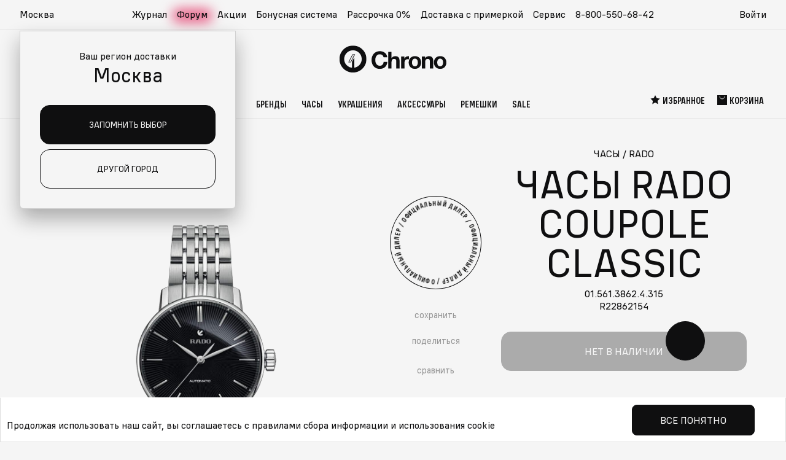

--- FILE ---
content_type: text/html; charset=utf-8
request_url: https://chrono.ru/katalog/chasy/rado/rado-0156138624315.html
body_size: 46362
content:
<!DOCTYPE html>
<html lang="ru">
  <head>
    <meta charset="utf-8">
    <meta http-equiv="X-UA-Compatible" content="IE=edge">
    <meta name="viewport" content="width=device-width, initial-scale=1">
    <meta name="format-detection" content="telephone=no">
        <title>Наручные часы Rado Coupole Classic 01.561.3862.4.315 — купить в интернет-магазине Chrono.ru  по цене 183000 рублей</title>
    <meta name="description" content="Rado 01.561.3862.4.315 купить за 183000, цена в рублях, в интернет магазине швейцарских наручных часов Chrono с доставкой по России. Женские Наручные часы Rado Coupole Classic 01.561.3862.4.315 в интернет-магазине chrono.ru! Курьерская доставка с примеркой, гарантия качества!" />
    <meta name="keywords" content="Наручные часы Rado Coupole Classic 01.561.3862.4.315" />
    <meta property="og:type" content="website" />
    <meta property="og:url" content="https://chrono.ru/katalog/chasy/rado/rado-0156138624315.html" />
    <meta property="og:title" content="Rado 01.561.3862.4.315" />
    <meta property="og:description" content="Rado 01.561.3862.4.315 купить за 183000, цена в рублях, в интернет магазине швейцарских наручных часов Chrono с доставкой по России. Женские Наручные часы Rado Coupole Classic 01.561.3862.4.315 в интернет-магазине chrono.ru! Курьерская доставка с примеркой, гарантия качества!" />
    
              <meta property="og:image" content="https://chrono.ru/netcat_files/multifile/202/preview_01.561.3862.4.315.jpg" />
      <link rel="image_src" href="https://chrono.ru/netcat_files/multifile/202/preview_01.561.3862.4.315.jpg" />
        
    <!-- favicons: -->
    <link href='/favicon.ico' rel='icon' type='image/x-icon' />
    <link href='/favicon.ico' rel='shortcut icon' type='image/x-icon' />
    <link href='/16x16.png' rel='icon' type='image/png' sizes='16x16'>
    <link href='/32x32.png' rel='icon' type='image/png' sizes='32x32'>
    <link href='/apple-touch-icon.png' rel='apple-touch-icon' sizes='180x180'>
    <link href='/site.webmanifest' rel='manifest'>
    <link href='/safari-pinned-tab.svg' rel='mask-icon' color='#5bbad5'>
    <meta name='msapplication-TileColor' content='#da532c'>
    <meta name='theme-color' content='#ffffff'>

    
    <link rel="preload" href="/netcat_template/template/chrono2/assets/fonts/als_wagon_medium_condensed.woff2" as="font" type="font/woff2" crossorigin>
    <link rel="preload" href="/netcat_template/template/chrono2/assets/fonts/als_wagon_regular.woff2" as="font" type="font/woff2" crossorigin>
    
              <link rel="stylesheet" type="text/css" href="/netcat/admin/js/min/min_ee77e1276159906d72b3b2b27bc0fd6e.css">
    
    
  <script>
function nc_event_dispatch(b,c){var a,d=document;"function"!==typeof CustomEvent?(a=d.createEvent("CustomEvent"),a.initCustomEvent(b,!1,!1,c)):a=new CustomEvent(b,{detail:c});d.dispatchEvent(a)};
</script>
<script>
(function(l,k,m,t,u,z,G){function A(a){nc_event_dispatch("ncPartialUpdate",{newTemplateContent:a})}function B(a){var c=[],b=k.createNodeIterator(k.body,NodeFilter.SHOW_COMMENT,null,!1),d,f;for(a&&(a=H(a));d=b.nextNode();)if(f=d.nodeValue.match(I))try{var e=d[v]||(d[v]=z(f[2]));var g=e.data;var p=e.src;if(a){var n=J(a,p,g);if(!n)continue;if(!0!==n)for(var h in n)g[h]=n[h]}var C=p+w(g||{});var l=e.template;var m={start:d,seq:f[1],param:e,query:C,key:x+(l?l+"#":"")+C};y(m);c.push(m)}catch(K){q&&q.log("Partial error:",
K.message,d)}return c}function H(a){u(a)||(a=[[a]]);h(a,function(c,b){u(c)||(a[b]=c=[c]);c[0]=(""+c[0]).split(/[\s,]+/)});return a}function y(a){for(var c=[],b=a.start;b=b.nextSibling;){if(8==b.nodeType&&-1!=b.nodeValue.indexOf("/nc_partial "+a.seq))return c;c.push(b)}throw Error();}function D(a,c){var b=a.start.parentNode;h(y(a),function(a){b.removeChild(a)});var d=b.insertBefore(k.createElement("DIV"),a.start.nextSibling);d.insertAdjacentHTML("afterend",c);b.removeChild(d);E(y(a));a.param.store&&
m.setItem(a.key,c)}function J(a,c,b){var d=!1,f=!Object.keys(b).length;h(a,function(a){var g=a[1],e;if((e=-1!=a[0].indexOf(c))&&!(e=g===G||null===g&&f)&&(e=g))a:{e=b||{};for(var n in g)if(e[n]!=g[n]){e=!1;break a}e=!0}if(e)return d=a[2]||!0,!1});return d}function F(a,c,b){if(a.length){var d,f={partial:[],referer:location.toString(),json:1};h(a,function(a){d=a.param.template||d;a=a.query;var b=f.partial;-1==b.indexOf(a)&&b.push(a)});d&&(f.template=d);var e=new XMLHttpRequest;e.open("POST",(l.NETCAT_PATH||
"/netcat/")+"partial.php"+(l[v]||""));e.onreadystatechange=function(){if(4==e.readyState)if(200==e.status)try{var d=z(e.responseText);L(a,d);d.$&&M(d.$);A(d);c(d)}catch(p){q&&q.log(p),b(e)}else b(e)};e.setRequestHeader("Content-Type","application/x-www-form-urlencoded");e.send(w(f).slice(1))}}function L(a,c){h(a,function(a){a.query in c&&D(a,c[a.query])})}function M(a){var c=k.createElement("DIV");c.innerHTML=a;var b=k.createElement("DIV");h(c.childNodes,function(a){var c=a.tagName,d=N[c],g;d&&((g=
a.getAttribute(d))&&k.querySelector(c+"["+d+'="'+g+'"]')||b.appendChild(a))});b.childNodes.length&&(b.style.display="none",k.body.appendChild(b),E(b.childNodes))}function w(a,c){var b=[];for(f in a){var d=a[f];var f=t(f);c&&(f=c+"["+f+"]");u(d)?h(d,function(a){b.push(f+"[]="+t(a))}):"object"==typeof d?b=b.concat(w(d,f)):b.push(f+"="+t(d))}c||(b=b.length?"?"+b.join("&"):"");return b}function E(a){function c(a){h(a,function(a){"SCRIPT"==a.tagName?a.src?f.push(a.src):e.push(a.text):a.childNodes.length&&
c(a.childNodes)})}function b(a,b){var c=k.head,e=k.createElement("SCRIPT");a?(e.onload=e.onerror=d,e.src=a):e.appendChild(k.createTextNode(b));c.appendChild(e);c.removeChild(e)}function d(){++g>=f.length&&b(!1,e.join("\n"))}var f=[],e=[],g=-1;c(a);h(f,b);d()}function r(){}function h(a,c){for(var b=0;b<a.length&&!1!==c(a[b],b);b++);}l.nc_partial_load=function(a,c,b){F(B(a),c||r,b||r)};l.nc_partial_clear_cache=function(){for(var a in m)m.hasOwnProperty(a)&&!a.indexOf(x)&&m.removeItem(a)};k.addEventListener("DOMContentLoaded",
function(){var a=[],c={},b;h(B(),function(d){var f=d.param,e;if(f.defer){var g=!0;f.store&&null!==(e=m.getItem(d.key))&&(D(d,e),c[d.query]=e,b=!0,g=!1)}(g||f.reload)&&a.push(d)});b&&A(c);F(a,r,r)});var I=/nc_partial (\S+) ({.+})/,x="nc_partial_",v=x+"data",q=l.console,N={SCRIPT:"src",LINK:"href"}})(window,document,sessionStorage,encodeURIComponent,Array.isArray,JSON.parse);
</script>

<script>var NETCAT_PATH = '/netcat/';</script>
</head>
  
    <body class="">

    <!-- nc_partial t1 {"src":"svg_icons","data":{},"defer":true,"reload":false,"store":true,"template":15} --><!-- /nc_partial t1 -->    <!-- nc_partial t2 {"src":"svg_vendor_logos","data":{},"defer":true,"reload":false,"store":true,"template":15} --><!-- /nc_partial t2 -->
    <svg class="root-svg-symbols-element" xmlns="http://www.w3.org/2000/svg" style="border: 0 !important; clip: rect(0 0 0 0) !important; height: 1px !important; margin: -1px !important; overflow: hidden !important; padding: 0 !important; position: absolute !important; width: 1px !important;">
      <symbol id="icon-logo" viewBox="0 0 182 48">
        <defs>
          <path id="4g1h599faa" d="M0 0.948L45.916 0.948 45.916 46.736 0 46.736z"></path>
        </defs>
        <g>
          <path d="M68.472 40.85c-8.376 0-13.92-6.012-13.92-15.092 0-8.354 5.341-15.012 14.163-15.012 6.92 0 11.978 4.359 12.464 10.29h-6.191c-.649-3.147-2.996-5.004-6.394-5.004-5.544 0-7.689 4.964-7.689 9.765 0 5.934 2.954 9.727 7.608 9.727 3.804 0 6.07-2.26 6.595-6.457h6.273c-.647 7.021-5.017 11.784-12.909 11.784M88.504 22.527c1.623-2.17 3.64-3.237 6.45-3.237 4.985 0 7.162 2.802 7.162 7.538v13.336h-5.619V28.17c0-2.486-.594-4.3-3.601-4.3-3.719 0-4.392 2.92-4.392 5.918v10.377h-5.539V12.07h5.54v10.457zM118.106 24.618c-.99-.197-1.543-.236-2.176-.236-3.877 0-5.382 2.761-5.382 6.471v9.312h-5.618v-20.36h5.34v3.747c1.267-2.644 3.562-4.221 6.61-4.221.434 0 .672.039 1.226.118v5.17zM123.303 29.985c0 4.182 1.82 6.588 4.946 6.588 3.086 0 4.906-2.446 4.906-6.629 0-4.063-1.86-6.47-4.985-6.47-3.007 0-4.867 2.446-4.867 6.51m15.471 0c0 6.55-4.154 10.812-10.525 10.812-6.37 0-10.565-4.301-10.565-10.811 0-6.473 4.235-10.772 10.644-10.772 6.292 0 10.446 4.3 10.446 10.772M153.61 40.165V28.287c0-2.525-.475-4.418-3.482-4.418-3.363 0-4.431 2.406-4.431 5.366v10.93h-5.58V19.804h5.342v2.84c1.622-2.17 3.878-3.392 6.766-3.392 4.313 0 7.084 2.564 7.084 7.3v13.613h-5.7zM166.19 29.985c0 4.182 1.82 6.588 4.947 6.588 3.087 0 4.906-2.446 4.906-6.629 0-4.063-1.86-6.47-4.985-6.47-3.008 0-4.868 2.446-4.868 6.51m15.472 0c0 6.55-4.155 10.812-10.525 10.812s-10.565-4.301-10.565-10.811c0-6.473 4.234-10.772 10.645-10.772 6.29 0 10.445 4.3 10.445 10.772M25.019 17.113L18.903 28.92h-2.37l6.107-11.807h2.379zM14.987 29.86h4.49l7.09-13.688h-4.502L14.987 29.86z"></path>
          <g transform="translate(0 .315)">
            <mask id="mmv8b8932b" fill="#fff">
              <use xlink:href="#4g1h599faa"></use>
            </mask>
            <path d="M25.143 38.564V21.568h-.218l-3.48 6.719v10.361c-7.531-.756-13.41-7.096-13.41-14.806 0-8.218 6.682-14.882 14.923-14.882 8.242 0 14.924 6.664 14.924 14.882 0 7.479-5.535 13.667-12.74 14.722M22.959.948C10.278.948-.001 11.198-.001 23.842c0 12.644 10.28 22.894 22.959 22.894 12.68 0 22.958-10.25 22.958-22.894C45.916 11.198 35.638.948 22.958.948" mask="url(#mmv8b8932b)"></path>
          </g>
        </g>
      </symbol>

      <symbol id="icon-logo-new-year-2025_mob" xmlns="http://www.w3.org/2000/svg" fill="none" viewBox="0 0 609 209">
            <path fill="#0F0F10" fill-rule="evenodd"
                d="M253.244 140.243c-21.029 0-34.947-15.081-34.947-37.854 0-20.955 13.409-37.655 35.557-37.655 17.372 0 30.07 10.934 31.291 25.809h-15.544c-1.628-7.892-7.52-12.55-16.052-12.55-13.918 0-19.302 12.452-19.302 24.494 0 14.882 7.416 24.396 19.099 24.396 9.549 0 15.238-5.668 16.557-16.196h15.747c-1.625 17.612-12.595 29.556-32.406 29.556m50.289-45.963c4.073-5.443 9.139-8.118 16.192-8.118 12.513 0 17.979 7.028 17.979 18.905v33.451h-14.106v-30.086c0-6.235-1.492-10.788-9.041-10.788-9.336 0-11.024 7.325-11.024 14.847v26.027h-13.906V68.053h13.906zm74.316 5.246c-2.484-.494-3.873-.593-5.463-.593-9.734 0-13.512 6.926-13.512 16.231v23.357h-14.103v-51.07h13.407v9.401c3.18-6.631 8.942-10.588 16.593-10.588 1.09 0 1.688.098 3.078.297zm13.047 13.462c0 10.49 4.57 16.526 12.418 16.526 7.746 0 12.316-6.137 12.316-16.627 0-10.193-4.668-16.228-12.516-16.228-7.549 0-12.218 6.134-12.218 16.329m38.838 0c0 16.427-10.43 27.117-26.421 27.117-15.995 0-26.524-10.788-26.524-27.117 0-16.234 10.63-27.02 26.721-27.02 15.794 0 26.224 10.785 26.224 27.02m37.248 25.534v-29.791c0-6.333-1.193-11.083-8.742-11.083-8.443 0-11.123 6.036-11.123 13.459v27.415h-14.008v-51.07h13.41v7.126c4.073-5.443 9.737-8.51 16.987-8.51 10.828 0 17.782 6.432 17.782 18.31v34.144zm31.584-25.534c0 10.49 4.57 16.526 12.418 16.526 7.749 0 12.316-6.137 12.316-16.627 0-10.193-4.668-16.228-12.513-16.228-7.553 0-12.221 6.134-12.221 16.329m38.838 0c0 16.427-10.43 27.117-26.422 27.117-15.991 0-26.523-10.788-26.523-27.117 0-16.234 10.63-27.02 26.724-27.02 15.791 0 26.221 10.785 26.221 27.02M144.157 80.705l-15.352 29.614h-5.95l15.331-29.614zm-25.184 31.97h11.272l17.798-34.331h-11.301z"
                clip-rule="evenodd" />
            <path fill="#0F0F10" fill-rule="evenodd"
                d="M144.468 135.297V92.668h-.547l-8.736 16.852v25.989c-18.907-1.898-33.665-17.799-33.665-37.138 0-20.613 16.774-37.325 37.462-37.325 20.692 0 37.466 16.712 37.466 37.325 0 18.759-13.893 34.28-31.98 36.926m-5.483-94.348c-31.831 0-57.635 25.707-57.635 57.422s25.804 57.424 57.635 57.424c31.834 0 57.636-25.71 57.636-57.424 0-31.715-25.802-57.422-57.636-57.422"
                clip-rule="evenodd" />
            <path stroke="#E65F00" stroke-linecap="round" stroke-linejoin="round" stroke-width=".5"
                d="M29.324 166.83v-1.084m0-2.183v-51.188m0-1.084v-1.084M9.3 158.534l.777-.776m1.525-1.527 36.196-36.196m.778-.776.776-.777m-40.052.014.777.776m1.525 1.525 36.196 36.196m.778.778.776.777M1 138.521h1.084m2.182 0h51.188m1.099 0h1.084m-47.293 7.332c.334-.134.682-.268 1.017-.388m2.116-.815c10.91-4.217 21.832-8.447 32.742-12.664m1.056-.414a30 30 0 0 1 1.018-.388m-37.453-1.149c.335.147.656.308.99.455" />
            <path stroke="#E65F00" stroke-linecap="round" stroke-linejoin="round" stroke-width=".5"
                d="M13.879 131.428c10.629 4.886 21.27 9.758 31.899 14.644m1.044.481c.335.147.656.308.99.455m-28.218-26.356c.174.322.348.643.522.951m1.084 1.995 16.785 30.841m.537.991c.174.321.348.642.522.95m-1.526-36.48c-.147.335-.295.67-.442.991" />
            <path stroke="#E65F00" stroke-linecap="round" stroke-linejoin="round" stroke-width=".5"
                d="M36.166 122.967c-4.725 10.709-9.437 21.418-14.162 32.126m-.441 1.042c-.147.334-.295.669-.442.99" />
            <path fill="#E65F00"
                d="M464.924 185.509c.333 1.075-.462 2.151-1.813 2.431-1.333.265-2.702-.374-3.035-1.449s.462-2.151 1.813-2.431c1.333-.265 2.702.374 3.035 1.449m51-151.999c.333 1.074-.462 2.15-1.813 2.43-1.333.265-2.702-.374-3.035-1.45-.333-1.074.462-2.15 1.813-2.43 1.333-.265 2.702.374 3.035 1.45M33.432 66.133c.266 1.344-.37 2.688-1.451 3.038-1.066.331-2.162-.467-2.428-1.811-.267-1.344.37-2.689 1.45-3.04 1.067-.33 2.162.468 2.429 1.813m277-37.378a2.002 2.002 0 0 1-3.879.982 2 2 0 0 1 3.879-.982M190.498 13.294 185.952 9l-1.024 5.873L179 17.441l5.881 2.686.885 5.873 4.639-4.206 6.471 1.063-2.995-5.283L197 12.35zm-70.553 173.45 4.547-4.546-6.219-1.024-2.718-5.928-2.844 5.881-6.219.885 4.453 4.639-1.125 6.471 5.594-2.995 5.531 3.119zm484.253-12 4.294-4.546-5.873-1.024-2.568-5.928-2.686 5.881-5.873.885 4.206 4.639-1.063 6.471 5.283-2.995 5.224 3.119z" />
            <path stroke="#E65F00" stroke-linecap="round" stroke-linejoin="round" stroke-width=".5"
                d="M415.326 57.623V56.54m0-2.184V3.168m0-1.084V1m-20.029 48.325.776-.776m1.525-1.527 36.196-36.196m.778-.776.777-.777m-40.052.014.776.776m1.525 1.525 36.196 36.196m.778.779.777.776M387 29.31h1.084m2.182 0h51.188m1.099 0h1.084m-47.295 7.336a31 31 0 0 1 1.017-.388m2.116-.815c10.909-4.217 21.832-8.447 32.742-12.664m1.056-.414a31 31 0 0 1 1.018-.388m-37.453-1.151c.335.147.656.308.99.455" />
            <path stroke="#E65F00" stroke-linecap="round" stroke-linejoin="round" stroke-width=".5"
                d="M399.877 22.219c10.628 4.886 21.27 9.758 31.899 14.644m1.044.481c.335.147.656.308.991.455m-28.219-26.356c.174.322.348.643.522.95m1.083 1.996 16.786 30.841m.537.989c.174.321.348.642.522.95m-1.526-36.476c-.147.335-.295.67-.442.99" />
            <path stroke="#E65F00" stroke-linecap="round" stroke-linejoin="round" stroke-width=".5"
                d="M422.164 13.76c-4.725 10.709-9.437 21.418-14.162 32.126m-.441 1.042c-.147.334-.295.669-.442.99M289.834 158.389l.013 1.049m.014 2.099.376 45.06m.011 1.051v1.05m21.331-38.915-.907.532m-1.815 1.05-38.968 22.64m-.908.518-.907.532m43.672-.292-.92-.519m-1.828-1.036L269.744 171.1m-.92-.519-.92-.519m18.196-11.855 3.563 2.32L293.81 158m-8.941 3.563 5.145 2.774 5.21-2.864m-10.095 42.261 5.028-2.955 5.326 2.864m-9.395 3.785 3.978-2.203 3.486 2.034m12.298-9.888.077-5.832 5.236-3.059m-1.671 9.991.195-4.535 3.55-1.918m-38.93-24.141-.077 5.832-5.236 3.045m1.671-9.994-.181 4.548-3.564 1.905m1.672 15.682 5.209 2.604.48 6.039M266 191.693l4.017 2.139.182 4.043m40.665-21.757-4.989-3.02.013-6.065m7.775 6.493-3.823-2.449.142-4.044m-25.929 11.987.142 6.674 6.039 2.618 5.132-2.799.415-6.778-5.754-3.149z" />
            <path stroke="#E65F00" stroke-linecap="round" stroke-linejoin="round" stroke-width=".5"
                d="m279.764 176.869.259 11.534 10.419 4.51 8.851-4.834.739-11.715-9.953-5.43zm304.07-112.48.013 1.05m.014 2.098.376 45.06m.011 1.051v1.05m21.331-38.917-.907.532m-1.815 1.05-38.968 22.64m-.908.518-.907.532m43.672-.289-.92-.518m-1.828-1.036-39.254-22.108m-.92-.519-.92-.519M580.1 64.207l3.563 2.32L587.81 64m-8.941 3.563 5.145 2.774 5.21-2.864m-10.095 42.261 5.028-2.955 5.326 2.864m-9.395 3.785 3.978-2.203 3.486 2.034m12.298-9.888.077-5.832 5.236-3.058m-1.671 9.99.195-4.535 3.55-1.918m-38.93-24.141-.077 5.832-5.236 3.045m1.671-9.994-.181 4.548-3.564 1.905m1.672 15.682 5.209 2.604.48 6.039M560 97.693l4.017 2.139.182 4.043m40.665-21.757-4.989-3.02.013-6.065m7.775 6.493-3.823-2.45.142-4.043M578.053 85.02l.142 6.674 6.039 2.618 5.132-2.8.415-6.777-5.754-3.15z" />
            <path stroke="#E65F00" stroke-linecap="round" stroke-linejoin="round" stroke-width=".5"
                d="m573.764 82.869.259 11.534 10.419 4.51 8.851-4.834.739-11.715-9.953-5.43z" />
        </symbol>
      
      <symbol id="icon-logo-new-year-2025" xmlns="http://www.w3.org/2000/svg" viewBox="0 0 1026.81 371.6">
        <path fill="#0f0f10" fill-rule="evenodd"
            d="M415.46 262.38c-34.61 0-57.53-24.83-57.53-62.31 0-34.49 22.07-61.98 58.53-61.98 28.6 0 49.5 18 51.51 42.48h-25.59c-2.68-12.99-12.38-20.66-26.42-20.66-22.91 0-31.77 20.49-31.77 40.32 0 24.5 12.21 40.16 31.44 40.16 15.72 0 25.08-9.33 27.26-26.66h25.92c-2.68 28.99-20.73 48.65-53.34 48.65m82.77-75.66c6.7-8.96 15.04-13.36 26.65-13.36 20.6 0 29.6 11.57 29.6 31.12v55.06h-23.22v-49.52c0-10.26-2.46-17.76-14.88-17.76-15.37 0-18.15 12.06-18.15 24.44v42.84h-22.89V143.55h22.89zm122.32 8.63c-4.09-.81-6.38-.98-8.99-.98-16.02 0-22.24 11.4-22.24 26.72v38.45h-23.21v-84.06h22.07v15.47c5.23-10.92 14.72-17.43 27.31-17.43 1.8 0 2.78.16 5.07.49v21.34Zm21.48 22.17c0 17.27 7.52 27.2 20.44 27.2s20.27-10.1 20.27-27.37-7.68-26.71-20.6-26.71-20.11 10.1-20.11 26.88m63.93 0c0 27.04-17.17 44.64-43.49 44.64s-43.66-17.76-43.66-44.64 17.5-44.48 43.98-44.48 43.17 17.75 43.17 44.48m61.31 42.02V210.5c0-10.43-1.96-18.24-14.39-18.24-13.9 0-18.31 9.93-18.31 22.15v45.13h-23.06v-84.06h22.07v11.73c6.7-8.96 16.03-14.01 27.96-14.01 17.82 0 29.27 10.59 29.27 30.14v56.2h-23.55Zm52-42.02c0 17.27 7.52 27.2 20.44 27.2s20.27-10.1 20.27-27.37-7.68-26.71-20.6-26.71-20.12 10.1-20.12 26.88m63.93 0c0 27.04-17.17 44.64-43.49 44.64s-43.66-17.76-43.66-44.64 17.5-44.48 43.99-44.48 43.16 17.75 43.16 44.48m-647.31-53.15-25.27 48.75h-9.79l25.24-48.75h9.83Zm-41.46 52.62h18.56l29.3-56.51h-18.6l-29.25 56.51Z" />
        <path fill="#0f0f10" fill-rule="evenodd"
            d="M236.4 254.24v-70.17h-.9l-14.38 27.74v42.78c-31.12-3.12-55.42-29.3-55.42-61.13 0-33.93 27.61-61.44 61.67-61.44s61.67 27.51 61.67 61.44c0 30.88-22.87 56.43-52.64 60.78m-9.03-155.3c-52.4 0-94.87 42.32-94.87 94.52s42.48 94.52 94.87 94.52 94.87-42.32 94.87-94.52-42.47-94.52-94.87-94.52" />
        <path
            d="M731.34 349.43h-5.31l-.39-32.4h6.1l-.39 32.4Zm-6.1 13.77v-6.89h6.89v6.89zm-24.74-8.66h-8.2l-7.34-19.74h-.85v28.4h-5.38v-33.06h10.17l7.15 19.74h.79l7.15-19.74h10.17v33.06h-5.44v-28.4h-.85l-7.35 19.74Zm-44.14-25.11c4.33 0 7.67 1.2 10.03 3.61 2.36 2.4 3.61 5.77 3.74 10.1.04.52.07 1.73.07 3.61 0 1.57-.02 2.73-.07 3.48-.18 4.33-1.42 7.7-3.74 10.1-2.27 2.4-5.62 3.61-10.03 3.61s-7.67-1.2-10.03-3.61c-2.32-2.4-3.56-5.77-3.74-10.1l-.07-4.39c0-1.22.02-2.12.07-2.69.17-4.33 1.4-7.7 3.67-10.1 2.32-2.4 5.68-3.61 10.1-3.61Zm0 29.18c5.2 0 7.91-2.91 8.13-8.72.04-.74.07-1.84.07-3.28s-.02-2.51-.07-3.21c-.22-5.77-2.93-8.66-8.13-8.66s-8 2.89-8.13 8.66c-.04.61-.07 1.71-.07 3.28 0 1.31.02 2.38.07 3.21.22 5.82 2.93 8.72 8.13 8.72m-24.38-28.47v27.68h4.85v13.77h-5.44v-8.39h-24.14v8.39h-5.44v-13.77h4.53l4.4-27.68h21.25Zm-5.64 5.38h-11.08l-3.48 22.3h14.56zm-42.64-6.09c4.33 0 7.67 1.2 10.03 3.61 2.36 2.4 3.61 5.77 3.74 10.1.04.52.07 1.73.07 3.61 0 1.57-.02 2.73-.07 3.48-.18 4.33-1.42 7.7-3.74 10.1-2.27 2.4-5.62 3.61-10.03 3.61s-7.67-1.2-10.03-3.61c-2.32-2.4-3.56-5.77-3.74-10.1l-.07-4.39c0-1.22.02-2.12.07-2.69.17-4.33 1.4-7.7 3.67-10.1 2.32-2.4 5.68-3.61 10.1-3.61Zm0 29.18c5.2 0 7.91-2.91 8.13-8.72.04-.74.07-1.84.07-3.28s-.02-2.51-.07-3.21c-.22-5.77-2.93-8.66-8.13-8.66s-8 2.89-8.13 8.66c-.04.61-.07 1.71-.07 3.28 0 1.31.02 2.38.07 3.21.22 5.82 2.93 8.72 8.13 8.72m-39.86-28.47h21.05v5.38h-15.41v27.68h-5.64zm-37.83 24.4h-8.2l-7.35-19.74h-.85v28.4h-5.38v-33.06h10.16l7.15 19.74h.79l7.15-19.74h10.17v33.06h-5.44v-28.4h-.85zm-52.85-13.77c3.58 0 6.27.98 8.07 2.95 1.84 1.92 2.75 4.61 2.75 8.07s-.92 6.27-2.75 8.33c-1.84 2.05-4.55 3.08-8.13 3.08h-12.46v-33.06h5.64v10.62h6.89Zm15.61 22.43v-33.06h5.64v33.06zm-16.4-5.31c2.1 0 3.61-.5 4.52-1.51q1.44-1.575 1.44-4.59c0-3.015-.48-3.43-1.44-4.39-.92-1.01-2.43-1.51-4.52-1.51h-6.1v12zm-24.64-11.87c1.31.57 2.4 1.53 3.28 2.89.87 1.31 1.31 2.95 1.31 4.92 0 2.8-.87 5.07-2.62 6.82-1.75 1.7-4.33 2.56-7.74 2.56h-14.17v-33.06h13.71c3.32 0 5.77.79 7.35 2.36 1.57 1.57 2.36 3.63 2.36 6.16q0 2.565-1.05 4.26-.99 1.635-2.43 2.43zm-2.1-6.62q0-2.16-1.11-3.21-1.05-1.05-3.54-1.05h-7.67v8.72h7.67c3.1 0 4.66-1.49 4.66-4.46Zm-4.26 18.82c1.92 0 3.28-.42 4.07-1.25.83-.83 1.25-2.05 1.25-3.67 0-1.53-.42-2.69-1.25-3.48-.79-.79-2.16-1.18-4.13-1.18h-8v9.57h8.07Zm-35.94-28.79c4.33 0 7.67 1.2 10.03 3.61s3.61 5.77 3.74 10.1c.04.52.07 1.73.07 3.61 0 1.57-.02 2.73-.07 3.48-.18 4.33-1.42 7.7-3.74 10.1-2.27 2.4-5.62 3.61-10.03 3.61s-7.67-1.2-10.04-3.61c-2.32-2.4-3.56-5.77-3.74-10.1l-.07-4.39c0-1.22.02-2.12.07-2.69.18-4.33 1.4-7.7 3.67-10.1 2.32-2.4 5.68-3.61 10.1-3.61Zm0 29.18c5.2 0 7.91-2.91 8.13-8.72.04-.74.07-1.84.07-3.28s-.02-2.51-.07-3.21c-.22-5.77-2.93-8.66-8.13-8.66s-8 2.89-8.13 8.66c-.04.61-.07 1.71-.07 3.28 0 1.31.02 2.38.07 3.21.22 5.82 2.93 8.72 8.13 8.72m-27.97-15.28v-13.18h5.64v33.06h-5.64v-14.5h-15.02v14.5h-5.64v-33.06h5.64v13.18zm-43.74 5.44c-.09 2.45-.7 4.83-1.84 7.15-1.14 2.27-2.93 4.18-5.38 5.71-2.4 1.53-5.49 2.3-9.25 2.3-5.64 0-9.9-1.53-12.79-4.59q-4.335-4.59-4.59-13.05c-.04-1.4-.07-3.48-.07-6.23s.02-4.81.07-6.17c.17-5.64 1.71-9.97 4.59-12.99 2.89-3.06 7.15-4.59 12.79-4.59 5.11 0 9.03 1.4 11.74 4.2q4.065 4.2 4.59 10.89h-5.84c-.39-2.97-1.38-5.29-2.95-6.95s-4.09-2.49-7.54-2.49c-3.89 0-6.76.98-8.59 2.95-1.84 1.97-2.82 4.96-2.95 8.99-.04 1.36-.07 3.41-.07 6.17s.02 4.83.07 6.23c.13 4.02 1.09 7.04 2.89 9.05 1.84 1.97 4.7 2.95 8.59 2.95 3.63 0 6.27-.94 7.94-2.82 1.71-1.88 2.62-4.11 2.76-6.69h5.84Z" />
        <path fill="none" stroke="#e65f00" stroke-linecap="round" stroke-linejoin="round" stroke-width=".5"
            d="M46.87 306.14v-1.79m0-3.58v-84.26m0-1.79v-1.78m-32.96 79.54 1.28-1.28m2.51-2.5 59.58-59.58m1.28-1.28 1.28-1.28m-65.93.02 1.28 1.28m2.51 2.51 59.58 59.58m1.28 1.28 1.28 1.28M.25 259.54h1.78m3.59 0h84.26m1.81 0h1.78m-77.84 12.07c.55-.22 1.12-.44 1.67-.64m3.49-1.34c17.96-6.94 35.94-13.9 53.9-20.84m1.73-.69c.55-.22 1.12-.44 1.67-.64m-61.65-1.89c.55.24 1.08.51 1.63.75" />
        <path fill="none" stroke="#e65f00" stroke-linecap="round" stroke-linejoin="round" stroke-width=".5"
            d="M21.45 247.86c17.5 8.04 35.01 16.06 52.51 24.11m1.71.79c.55.24 1.08.51 1.63.75m-46.44-43.39c.29.53.57 1.06.86 1.56" />
        <path fill="none" stroke="#e65f00" stroke-linecap="round" stroke-linejoin="round" stroke-width=".5"
            d="M33.5 234.97c9.21 16.92 18.42 33.84 27.63 50.77m.88 1.63c.29.53.57 1.06.86 1.57m-2.51-60.05c-.24.55-.48 1.1-.73 1.63" />
        <path fill="none" stroke="#e65f00" stroke-linecap="round" stroke-linejoin="round" stroke-width=".5"
            d="M58.14 233.94c-7.78 17.63-15.53 35.26-23.31 52.88m-.73 1.72c-.24.55-.48 1.1-.73 1.63" />
        <path fill="#e65f00"
            d="M890 315.89c.47 1.88-.65 3.76-2.54 4.25-1.86.46-3.78-.65-4.25-2.54-.47-1.88.65-3.76 2.54-4.25 1.86-.46 3.78.65 4.25 2.54m-836.99-175c.4 1.88-.56 3.76-2.18 4.25-1.6.46-3.24-.65-3.64-2.54-.4-1.88.56-3.76 2.18-4.25 1.6-.46 3.24.65 3.64 2.54m456-62c.4 1.88-.55 3.76-2.18 4.25-1.6.46-3.24-.65-3.64-2.54-.4-1.88.55-3.76 2.18-4.25 1.6-.46 3.24.65 3.64 2.54m320.62 4.43-7.33-7.07-1.65 9.67-9.55 4.23 9.47 4.42 1.43 9.67 7.47-6.93 10.42 1.75-4.83-8.7 5.03-8.6-10.47 1.56ZM195.78 338.77l7.32-7.32-10.02-1.65-4.38-9.55-4.58 9.48-10.02 1.42 7.17 7.48-1.81 10.42 9.01-4.82 8.91 5.02-1.61-10.48Zm798-20 7.33-7.32-10.02-1.65-4.38-9.55-4.58 9.48-10.02 1.42 7.17 7.48-1.81 10.42 9.01-4.82 8.91 5.02z" />
        <path fill="none" stroke="#e65f00" stroke-linecap="round" stroke-linejoin="round" stroke-width=".5"
            d="M616.89 130.11v-1.78m0-3.6V40.47m0-1.78v-1.78m-32.97 79.54 1.28-1.28m2.51-2.51 59.58-59.58m1.28-1.28 1.28-1.28m-65.93.02 1.28 1.28m2.51 2.51 59.58 59.58m1.28 1.28 1.28 1.28m-79.59-32.96h1.78m3.59 0h84.26m1.81 0h1.78m-77.84 12.07c.55-.22 1.12-.44 1.67-.64m3.49-1.34c17.96-6.94 35.94-13.9 53.9-20.84m1.73-.69c.55-.22 1.12-.44 1.68-.64m-61.65-1.89c.55.24 1.08.51 1.63.75" />
        <path fill="none" stroke="#e65f00" stroke-linecap="round" stroke-linejoin="round" stroke-width=".5"
            d="M591.46 71.83c17.5 8.04 35.01 16.06 52.51 24.11m1.71.79c.55.24 1.08.51 1.63.75m-46.44-43.39c.29.53.57 1.06.86 1.56" />
        <path fill="none" stroke="#e65f00" stroke-linecap="round" stroke-linejoin="round" stroke-width=".5"
            d="M603.51 58.94c9.21 16.92 18.42 33.85 27.63 50.77m.88 1.63c.29.53.57 1.06.86 1.56m-2.51-60.04c-.24.55-.48 1.1-.73 1.63" />
        <path fill="none" stroke="#e65f00" stroke-linecap="round" stroke-linejoin="round" stroke-width=".5"
            d="M628.15 57.9c-7.78 17.63-15.53 35.26-23.31 52.88m-.73 1.72c-.24.55-.48 1.1-.73 1.63M266.33.89l.02 1.73m.02 3.45.62 74.17m.02 1.73v1.73m35.12-64.06-1.49.87m-2.99 1.73L233.5 59.51m-1.49.85-1.49.87m71.88-.46-1.52-.85m-3-1.71-64.61-36.39m-1.52-.86-1.51-.85M260.19.59l5.87 3.82 6.83-4.16m-14.73 5.87 8.47 4.57 8.58-4.71m-16.62 69.55 8.28-4.86 8.77 4.71m-15.47 6.23 6.55-3.63 5.74 3.35m20.24-16.27.13-9.6 8.62-5.03m-2.76 16.44.32-7.47 5.85-3.16m-64.08-39.73-.13 9.6-8.62 5.01m2.75-16.45-.3 7.49-5.87 3.14m2.76 25.81 8.57 4.29.79 9.94m-13.63-9.63 6.61 3.52.3 6.66m66.94-35.82-8.21-4.97.02-9.98m12.8 10.69-6.29-4.03.24-6.66m-42.69 19.73.23 10.99 9.94 4.31 8.45-4.61.68-11.16-9.47-5.18z" />
        <path fill="none" stroke="#e65f00" stroke-linecap="round" stroke-linejoin="round" stroke-width=".5"
            d="m249.76 31.31.43 18.99 17.15 7.42 14.57-7.96 1.22-19.28-16.38-8.94-16.98 9.77Zm737.57 102.58.02 1.73m.02 3.45.62 74.17m.02 1.74v1.73m35.12-64.07-1.5.87m-2.98 1.73-64.15 37.27m-1.49.85-1.49.88m71.88-.47-1.51-.85m-3.01-1.71-64.62-36.39m-1.51-.86-1.51-.85m29.95-19.52 5.87 3.82 6.83-4.16m-14.73 5.87 8.47 4.57 8.58-4.71m-16.62 69.55 8.28-4.86 8.77 4.71m-15.47 6.23 6.55-3.63 5.74 3.35m20.24-16.27.12-9.6 8.62-5.03m-2.75 16.44.32-7.47 5.84-3.16m-64.07-39.73-.13 9.6-8.62 5.01m2.75-16.45-.3 7.49-5.87 3.14m2.76 25.8 8.58 4.29.79 9.94m-13.64-9.62 6.61 3.52.3 6.65m66.94-35.81-8.21-4.97.02-9.98m12.8 10.69-6.29-4.03.23-6.66m-42.68 19.73.23 10.99 9.94 4.31 8.45-4.61.68-11.16-9.47-5.18z" />
        <path fill="none" stroke="#e65f00" stroke-linecap="round" stroke-linejoin="round" stroke-width=".5"
            d="m970.76 164.31.43 18.99 17.15 7.42 14.57-7.96 1.22-19.28-16.39-8.94z" />
      </symbol>
        
      <symbol id="icon-menu-cart" viewBox="0 0 16 16">
        <g fill-rule="evenodd">
          <path d="M0 0H16V16H0z"></path>
          <g>
            <path d="M0 0H12V16H0z" transform="translate(2)"></path>
            <path fill="none" stroke="#F5F5F5" d="M10 2c0 2.21-1.79 4-4 4S2 4.21 2 2" opacity=".9" transform="translate(2)"></path>
          </g>
        </g>
      </symbol>
      <symbol id="icon-menu-favorite" viewBox="0 0 16 16">
        <g fill-rule="evenodd">
          <path d="M0 0H16V16H0z" stroke="none" fill="none"></path>
          <path d="M8 12L3.298 14.472 4.196 9.236 0.392 5.528 5.649 4.764 8 0 10.351 4.764 15.608 5.528 11.804 9.236 12.702 14.472z"></path>
        </g>
      </symbol>
      <symbol id="icon-menu-search" viewBox="0 0 16 16">
        <g fill="none" fill-rule="evenodd">
          <path stroke="none" d="M0 0H16V16H0z"></path>
          <g stroke-width="2">
            <path d="M10.4 10.4L15 15"></path>
            <circle cx="6.4" cy="6.4" r="5.4"></circle>
          </g>
        </g>
      </symbol>
      <symbol id="icon-mobile-cart" viewBox="0 0 24 26">
        <g fill="none" fill-rule="evenodd">
          <path d="M0 0H24V24H0z" transform="translate(-1016 -1116) translate(1016 1117)"></path>
          <g stroke="#0F0F10">
            <path d="M0 0H18V24H0z" transform="translate(-1016 -1116) translate(1016 1117) translate(3)"></path>
            <path d="M15 9c0-3.314-2.686-6-6-6S3 5.686 3 9" opacity=".9" transform="translate(-1016 -1116) translate(1016 1117) translate(3) matrix(1 0 0 -1 0 12)"></path>
          </g>
        </g>
      </symbol>
      <symbol id="icon-mobile-search" viewBox="0 0 24 24">
        <g fill="none" fill-rule="evenodd">
          <path fill="none" stroke="none" d="M0 0H24V24H0z" transform="translate(-920 -1117) translate(920 1117)"></path>
          <g fill="none" transform="translate(-920 -1117) translate(920 1117)">
            <path d="M15.6 15.6L22.5 22.5"></path>
            <circle cx="9.6" cy="9.6" r="9.1"></circle>
          </g>
        </g>
      </symbol>
    </svg>

    <div class="wrapper">
      <header class="header">        
        <div class="header-panel header-panel--top">
          <div class="hamburger js__header-menu-laptop-btn"><span></span><span></span><span></span></div>
          <div class="header-search__button">
            <div class="hidden-lg"><svg class="svg-icon svg-icon-mobile-search ">
                <use xlink:href="#icon-mobile-search"></use>
              </svg><svg class="svg-icon svg-icon-close ">
                <use xlink:href="#icon-close"></use>
              </svg></div>
          </div>
          <div class="container">
            <div class="header-wrapper">
              <div class="header-region-wrapper">
                <div class="dropdown dropdown--header-region open">
                  <div class="dropdown-toggle" data-toggle="dropdown" role="button" aria-haspopup="true" aria-expanded="false">
                    <div class="dropdown-toggle__text">Москва</div>
                    <div class="dropdown-toggle__arrow"><svg class="svg-icon svg-icon-arrow-caret-down ">
                        <use xlink:href="#icon-arrow-caret-down"></use>
                      </svg></div>
                  </div>
                  <div class="dropdown-menu">
                    <div class="header-region">
                      <div class="header-region-title">
                        <div class="header-region-title__property">Ваш регион доставки</div>
                        <div class="header-region-title__value">Москва</div>
                      </div>
                      <div class="header-region-control">
                        <div class="header-region-control__btn btn city-accept">Запомнить выбор</div>
                        <div class="header-region-control__btn btn btn--inside-out js__modal-side-btn-regions" data-target="modal-side-region">Другой город</div>
                      </div>
                    </div>
                  </div>
                </div>
              </div>
              <ul class="header-menu">
                <li class="header-menu__item"><a class="header-menu__link" href="/wjay/">Журнал</a></li>
                <li class="header-menu__item"><a class="header-menu__link item-highlight highlight-pink" href="/wjay/forum/">Форум</a></li>
                                <li class="header-menu__item"><a class="header-menu__link" href="/katalog/aktsii/">Акции</a></li>
                <!--<li class="header-menu__item"><a class="header-menu__link" href="/gift/">Подарочные сертификаты</a></li>-->
                <li class="header-menu__item"><a class="header-menu__link" href="/bonus/">Бонусная система</a></li>
                <li class="header-menu__item"><a class="header-menu__link" href="/katalog/aktsii/rassrochka-chrono.html">Рассрочка 0%</a></li>
                <li class="header-menu__item"><a class="header-menu__link" href="/servis/dostavka/">Доставка с примеркой</a></li>
                <li class="header-menu__item"><a class="header-menu__link" href="/servis/servisnyy-tsentr/">Сервис</a></li>
                <li class="header-menu__item hidden-lg"><a class="header-menu__link" href="/katalog/favorites/">
                    <div class="wrap-icon"><span><svg class="svg-icon svg-icon-menu-favorite svg-icon-menu-favorite">
                          <use xlink:href="#icon-menu-favorite"></use>
                        </svg></span><span>Избранное</span></div>
                  </a></li>
                <li class="header-menu__item hidden-lg"><span class="header-menu__link js__modal-side-btn" data-target="modal-side-region"><span>Город</span><span class="header-menu__city-name">Москва</span></span></li>
                                <li class="header-menu__item hidden-lg"><span class="header-menu__link js__modal-side-btn" data-target="modal-side-login-by-phone">Войти</span></li>
                                <li class="header-menu__item header-menu__item--tel"><a class="header-menu__link" href="tel:8-800-550-68-42">8-800-550-68-42</a></li>
              </ul>
              <div class="header-user-panel">
                <div class="header-user-panel-list">
                  <div class="header-user-panel-list__item">
                                          <!-- <a class="header-user-panel-list__link js__modal-side-btn" href="#" data-target="modal-side-login">Войти</a> -->
                      <a class="header-user-panel-list__link js__modal-side-btn" href="#" data-target="modal-side-login-by-phone">Войти</a>
                                      </div>
                </div>
              </div>
            </div>
          </div>
        </div>
        <div class="header-panel header-block">
          <div class="header-logo">
                        <a class="logo" href="/">
              <svg class="svg-icon svg-icon-logo "><use xlink:href="#icon-logo"></use></svg>
                          </a>
          </div>
          <div class="header-block__navigation">
            <div class="nav-list__dropdown">
              <div class="container container--tags">
                <div class="tags-block">
                                    <a class="tags-block__item btn--border-dotted" href="/katalog/chasy/tissot/">Tissot</a>
                                    <a class="tags-block__item btn--border-dotted" href="/katalog/chasy/muzhskie-chasy/">Мужские часы</a>
                                    <a class="tags-block__item btn--border-dotted" href="/katalog/chasy/avtopodzavod/">Часы с автоподзаводом</a>
                                    <a class="tags-block__item btn--border-dotted" href="/katalog/chasy/umnye-chasy/">Умные часы</a>
                                    <a class="tags-block__item btn--border-dotted" href="/katalog/chasy/titanovyy-korpus/">Титановые часы</a>
                                    <a class="tags-block__item btn--border-dotted" href="/katalog/chasy/swiss-made/">Swiss Made</a>
                                    <a class="tags-block__item btn--border-dotted" href="/katalog/chasy/sport/">Для спорта</a>
                                    <a class="tags-block__item btn--border-dotted" href="/katalog/chasy/suit/">Под костюм</a>
                                    <a class="tags-block__item btn--border-dotted" href="/katalog/chasy/s-brilliantami/">Часы с бриллиантами</a>
                                    <a class="tags-block__item btn--border-dotted" href="/katalog/chasy/diving/">Дайверские</a>
                                    <a class="tags-block__item btn--border-dotted" href="/katalog/chasy/luxury/">Luxury</a>
                                    <a class="tags-block__item btn--border-dotted" href="/katalog/chasy/limitirovannye/">Лимитированные</a>
                                  </div>
              </div>
            </div>

            <div class="header-search">
              <div class="header-search__button">
                <div class="hidden visible-lg"><svg class="svg-icon svg-icon-menu-search ">
                    <use xlink:href="#icon-menu-search"></use>
                  </svg></div>
                <div class="hidden-lg"><svg class="svg-icon svg-icon-mobile-search ">
                    <use xlink:href="#icon-mobile-search"></use>
                  </svg><svg class="svg-icon svg-icon-close ">
                    <use xlink:href="#icon-close"></use>
                  </svg></div>
              </div>
              <div class="header-search-box">
              <form action="/katalog/" method="GET">
                <input class="finp header-search__input" type="text" value="" name="q" placeholder="Поиск" autocomplete="off">
                <div class="modal-region-search__spinner hidden">
                  <div class="spinner"><span class="spinner__bounce spinner__bounce--1"></span><span class="spinner__bounce spinner__bounce--2"></span><span class="spinner__bounce spinner__bounce--3"></span></div>
                </div>
                <div class="search-dropdown"></div>
              </form>
              </div>
            </div><!-- /header-search -->

            <nav class="nav">
              <div class="nav-list">
                <div class="nav-list__item"><a class="nav-list__btn" href="/brendy/">Бренды</a>
                  <div class="nav-list__dropdown">
                    <div class="container">
                    <!-- nc_partial t3 {"src":"header_filter_vendor","data":{},"defer":false,"reload":false,"store":false,"template":15} -->                      <div class="nav-brands-wrapper">
                        <div class="nav-brands">
                          <div class="nav-tabs-wrapper nav-navigation-brands-tabs-wrapper">
                            <ul class="nav-tabs js__higlighter-tabs" role="tablist">
                              <li class="nav-tabs__item active"><span class="nav-tabs__btn js__higlighter-tab" data-target="nav-brands-content" data-class-name="all">Все</span></li>
                              <li class="nav-tabs__item"><span class="nav-tabs__btn js__higlighter-tab" data-target="nav-brands-content" data-class-name="base">Base</span></li>
                              <li class="nav-tabs__item"><span class="nav-tabs__btn js__higlighter-tab" data-target="nav-brands-content" data-class-name="premium">Premium</span></li>
                              <li class="nav-tabs__item"><span class="nav-tabs__btn js__higlighter-tab" data-target="nav-brands-content" data-class-name="lux">Lux</span></li>
                            </ul>
                          </div>
                          <div class="nav-brands-panel nav-brands-content all">
                            <!-- col -->
                            <div class="nav-brands-panel-col nav-brands-panel-col--1">
                                      <div class="nav-brands-panel-group">
                                <div class="nav-brands-panel__letter">A</div>
                                                                <div class="nav-brands-panel__list">
              <div class="nav-brands-panel__item"><a class="nav-brands-panel__link lux" href="/brendy/alrosa-diamonds/">Alrosa Diamonds</a></div>                                              </div>
                              </div>
                                      <div class="nav-brands-panel-group">
                                <div class="nav-brands-panel__letter">B</div>
                                                                <div class="nav-brands-panel__list">
              <div class="nav-brands-panel__item"><a class="nav-brands-panel__link premium" href="/katalog/chasy/baume-mercier/">Baume & Mercier</a></div>              <div class="nav-brands-panel__item"><a class="nav-brands-panel__link base" href="/katalog/chasy/beverly-hills-polo-club/">Beverly Hills Polo Club</a></div>              <div class="nav-brands-panel__item"><a class="nav-brands-panel__link lux" href="/katalog/chasy/blancpain/">Blancpain</a></div>              <div class="nav-brands-panel__item"><a class="nav-brands-panel__link lux" href="/brendy/breitling/">Breitling</a></div>                                              </div>
                              </div>
                                      <div class="nav-brands-panel-group">
                                <div class="nav-brands-panel__letter">C</div>
                                                                <div class="nav-brands-panel__list">
              <div class="nav-brands-panel__item"><a class="nav-brands-panel__link base" href="/brendy/candino/">Candino</a></div>              <div class="nav-brands-panel__item"><a class="nav-brands-panel__link lux" href="/katalog/ukrasheniya/carrera-y-carrera/">Carrera-y-Carrera</a></div>              <div class="nav-brands-panel__item"><a class="nav-brands-panel__link lux" href="/brendy/cartier/">Cartier</a></div>              <div class="nav-brands-panel__item"><a class="nav-brands-panel__link base" href="/brendy/casio/">Casio</a></div>              <div class="nav-brands-panel__item"><a class="nav-brands-panel__link premium" href="/brendy/certina/">Certina</a></div>              <div class="nav-brands-panel__item"><a class="nav-brands-panel__link lux" href="/brendy/chopard/">Chopard</a></div>              <div class="nav-brands-panel__item"><a class="nav-brands-panel__link base" href="/brendy/claude-bernard/">Claude Bernard</a></div>                                </div>
                              </div>
                            </div>
                            <!-- /col -->
                            <div class="nav-brands-panel-col nav-brands-panel-col--2">
                              <div class="nav-brands-panel-group">
                                <div class="nav-brands-panel__letter"></div>
                                                                <div class="nav-brands-panel__list">
                                <div class="nav-brands-panel__item"><a class="nav-brands-panel__link premium" href="/brendy/cover/">Cover</a></div>                                              </div>
                              </div>
                                      <div class="nav-brands-panel-group">
                                <div class="nav-brands-panel__letter">D</div>
                                                                <div class="nav-brands-panel__list">
              <div class="nav-brands-panel__item"><a class="nav-brands-panel__link base" href="/brendy/diesel/">Diesel</a></div>              <div class="nav-brands-panel__item"><a class="nav-brands-panel__link base" href="/katalog/chasy/dkny/">DKNY</a></div>              <div class="nav-brands-panel__item"><a class="nav-brands-panel__link lux" href="/katalog/axessuary/dupont/">Dupont</a></div>                                              </div>
                              </div>
                                      <div class="nav-brands-panel-group">
                                <div class="nav-brands-panel__letter">E</div>
                                                                <div class="nav-brands-panel__list">
              <div class="nav-brands-panel__item"><a class="nav-brands-panel__link premium" href="/brendy/edox/">Edox</a></div>                                              </div>
                              </div>
                                      <div class="nav-brands-panel-group">
                                <div class="nav-brands-panel__letter">F</div>
                                                                <div class="nav-brands-panel__list">
              <div class="nav-brands-panel__item"><a class="nav-brands-panel__link base" href="/brendy/festina/">Festina</a></div>              <div class="nav-brands-panel__item"><a class="nav-brands-panel__link base" href="/brendy/fossil/">Fossil</a></div>              <div class="nav-brands-panel__item"><a class="nav-brands-panel__link premium" href="/brendy/frederique-constant/">Frederique Constant</a></div>                                              </div>
                              </div>
                                      <div class="nav-brands-panel-group">
                                <div class="nav-brands-panel__letter">H</div>
                                                                <div class="nav-brands-panel__list">
              <div class="nav-brands-panel__item"><a class="nav-brands-panel__link premium" href="/katalog/chasy/hamilton/">Hamilton</a></div>              <div class="nav-brands-panel__item"><a class="nav-brands-panel__link base" href="/brendy/hanowa/">Hanowa</a></div>              <div class="nav-brands-panel__item"><a class="nav-brands-panel__link base" href="/katalog/remeshki/hirsch/">Hirsch</a></div>              <div class="nav-brands-panel__item"><a class="nav-brands-panel__link lux" href="/brendy/hublot/">Hublot</a></div>                                </div>
                              </div>
                            </div>
                            <!-- /col -->
                            <div class="nav-brands-panel-col nav-brands-panel-col--3">
                              <div class="nav-brands-panel-group">
                                <div class="nav-brands-panel__letter"></div>
                                                                <div class="nav-brands-panel__list">
                                                                </div>
                              </div>
                                      <div class="nav-brands-panel-group">
                                <div class="nav-brands-panel__letter">I</div>
                                                                <div class="nav-brands-panel__list">
              <div class="nav-brands-panel__item"><a class="nav-brands-panel__link lux" href="/katalog/chasy/iwc-schaffhausen/">IWC Schaffhausen</a></div>                                              </div>
                              </div>
                                      <div class="nav-brands-panel-group">
                                <div class="nav-brands-panel__letter">J</div>
                                                                <div class="nav-brands-panel__list">
              <div class="nav-brands-panel__item"><a class="nav-brands-panel__link base" href="/brendy/jacques-du-manoir/">Jacques du Manoir</a></div>              <div class="nav-brands-panel__item"><a class="nav-brands-panel__link premium" href="/brendy/jacques-philippe/">Jacques Philippe</a></div>              <div class="nav-brands-panel__item"><a class="nav-brands-panel__link premium" href="/brendy/jaguar/">Jaguar</a></div>              <div class="nav-brands-panel__item"><a class="nav-brands-panel__link lux" href="/katalog/chasy/jaquet-droz/">Jaquet Droz</a></div>                                              </div>
                              </div>
                                      <div class="nav-brands-panel-group">
                                <div class="nav-brands-panel__letter">K</div>
                                                                <div class="nav-brands-panel__list">
              <div class="nav-brands-panel__item"><a class="nav-brands-panel__link lux" href="/brendy/korloff/">Korloff</a></div>                                              </div>
                              </div>
                                      <div class="nav-brands-panel-group">
                                <div class="nav-brands-panel__letter">L</div>
                                                                <div class="nav-brands-panel__list">
              <div class="nav-brands-panel__item"><a class="nav-brands-panel__link base" href="/brendy/lee-cooper/">Lee Cooper</a></div>              <div class="nav-brands-panel__item"><a class="nav-brands-panel__link premium" href="/brendy/longines/">Longines</a></div>                                              </div>
                              </div>
                                      <div class="nav-brands-panel-group">
                                <div class="nav-brands-panel__letter">M</div>
                                                                <div class="nav-brands-panel__list">
              <div class="nav-brands-panel__item"><a class="nav-brands-panel__link premium" href="/brendy/maurice-lacroix/">Maurice Lacroix</a></div>              <div class="nav-brands-panel__item"><a class="nav-brands-panel__link base" href="/katalog/chasy/michael-kors/">Michael Kors</a></div>              <div class="nav-brands-panel__item"><a class="nav-brands-panel__link premium" href="/katalog/chasy/mido/">Mido</a></div>              <div class="nav-brands-panel__item"><a class="nav-brands-panel__link premium" href="/katalog/montblanc/">Montblanc</a></div>                                </div>
                              </div>
                            </div>
                            <!-- /col -->
                            <div class="nav-brands-panel-col nav-brands-panel-col--4">
                              <div class="nav-brands-panel-group">
                                <div class="nav-brands-panel__letter"></div>
                                                                <div class="nav-brands-panel__list">
                                <div class="nav-brands-panel__item"><a class="nav-brands-panel__link lux" href="/katalog/axessuary/montegrappa/">Montegrappa</a></div>                                              </div>
                              </div>
                                      <div class="nav-brands-panel-group">
                                <div class="nav-brands-panel__letter">O</div>
                                                                <div class="nav-brands-panel__list">
              <div class="nav-brands-panel__item"><a class="nav-brands-panel__link lux" href="/brendy/omega/">Omega</a></div>              <div class="nav-brands-panel__item"><a class="nav-brands-panel__link base" href="/brendy/orient/">Orient</a></div>              <div class="nav-brands-panel__item"><a class="nav-brands-panel__link premium" href="/brendy/oris/">Oris</a></div>                                              </div>
                              </div>
                                      <div class="nav-brands-panel-group">
                                <div class="nav-brands-panel__letter">P</div>
                                                                <div class="nav-brands-panel__list">
              <div class="nav-brands-panel__item"><a class="nav-brands-panel__link lux" href="/katalog/chasy/panerai/">Panerai</a></div>              <div class="nav-brands-panel__item"><a class="nav-brands-panel__link premium" href="/brendy/philip-watch/">Philip Watch</a></div>                                              </div>
                              </div>
                                      <div class="nav-brands-panel-group">
                                <div class="nav-brands-panel__letter">Q</div>
                                                                <div class="nav-brands-panel__list">
              <div class="nav-brands-panel__item"><a class="nav-brands-panel__link base" href="/katalog/chasy/quantum/">Quantum</a></div>                                              </div>
                              </div>
                                      <div class="nav-brands-panel-group">
                                <div class="nav-brands-panel__letter">R</div>
                                                                <div class="nav-brands-panel__list">
              <div class="nav-brands-panel__item"><a class="nav-brands-panel__link premium" href="/brendy/rado/">Rado</a></div>              <div class="nav-brands-panel__item"><a class="nav-brands-panel__link premium" href="/brendy/raymond-weil/">Raymond Weil</a></div>              <div class="nav-brands-panel__item"><a class="nav-brands-panel__link premium" href="/brendy/roamer/">Roamer</a></div>                                              </div>
                              </div>
                                      <div class="nav-brands-panel-group">
                                <div class="nav-brands-panel__letter">S</div>
                                                                <div class="nav-brands-panel__list">
              <div class="nav-brands-panel__item"><a class="nav-brands-panel__link base" href="/katalog/ukrasheniya/shallows/">Shallows</a></div>              <div class="nav-brands-panel__item"><a class="nav-brands-panel__link base" href="/katalog/chasy/swatch/">Swatch</a></div>                                </div>
                              </div>
                            </div>
                            <!-- /col -->
                            <div class="nav-brands-panel-col nav-brands-panel-col--5">
                              <div class="nav-brands-panel-group">
                                <div class="nav-brands-panel__letter"></div>
                                                                <div class="nav-brands-panel__list">
                                <div class="nav-brands-panel__item"><a class="nav-brands-panel__link base" href="/brendy/swiss-military/">Swiss Military Hanowa</a></div>                                              </div>
                              </div>
                                      <div class="nav-brands-panel-group">
                                <div class="nav-brands-panel__letter">T</div>
                                                                <div class="nav-brands-panel__list">
              <div class="nav-brands-panel__item"><a class="nav-brands-panel__link premium" href="/brendy/tag-heuer/">Tag Heuer</a></div>              <div class="nav-brands-panel__item"><a class="nav-brands-panel__link premium" href="/brendy/tissot/">Tissot</a></div>                                              </div>
                              </div>
                                      <div class="nav-brands-panel-group">
                                <div class="nav-brands-panel__letter">U</div>
                                                                <div class="nav-brands-panel__list">
              <div class="nav-brands-panel__item"><a class="nav-brands-panel__link lux" href="/katalog/chasy/ulysse-nardin/">Ulysse Nardin</a></div>              <div class="nav-brands-panel__item"><a class="nav-brands-panel__link lux" href="/katalog/ukrasheniya/utopia/">Utopia</a></div>                                              </div>
                              </div>
                                      <div class="nav-brands-panel-group">
                                <div class="nav-brands-panel__letter">V</div>
                                                                <div class="nav-brands-panel__list">
              <div class="nav-brands-panel__item"><a class="nav-brands-panel__link lux" href="/katalog/chasy/vacheron-constantin/">Vacheron Constantin</a></div>                                              </div>
                              </div>
                                      <div class="nav-brands-panel-group">
                                <div class="nav-brands-panel__letter">Z</div>
                                                                <div class="nav-brands-panel__list">
              <div class="nav-brands-panel__item"><a class="nav-brands-panel__link lux" href="/katalog/chasy/zenith/">Zenith</a></div>                                              </div>
                              </div>
                                      <div class="nav-brands-panel-group">
                                <div class="nav-brands-panel__letter">Б</div>
                                                                <div class="nav-brands-panel__list">
              <div class="nav-brands-panel__item"><a class="nav-brands-panel__link base" href="/katalog/axessuary/brig/">БРИГ</a></div>                                              </div>
                              </div>
                                      <div class="nav-brands-panel-group">
                                <div class="nav-brands-panel__letter">М</div>
                                                                <div class="nav-brands-panel__list">
              <div class="nav-brands-panel__item"><a class="nav-brands-panel__link base" href="/katalog/axessuary/myagko/">Мягко</a></div>                                              </div>
                              </div>
                                    </div>
                            <!-- /col -->

                          </div>
                        </div>
                      </div>
<!-- /nc_partial t3 -->                    </div>
                  </div>
                </div>

                <div class="nav-list__item"><a class="nav-list__btn" href="/katalog/chasy/">Часы</a>
                  <div class="nav-list__dropdown">
                    <div class="container">
                      <div class="container container--out">
                        <!-- nc_partial t4 {"src":"menu_watches","data":{},"defer":true,"reload":false,"store":true,"template":15} --><!-- /nc_partial t4 -->  
                      </div>
                    </div>
                  </div>
                </div>


                <div class="nav-list__item"><a class="nav-list__btn" href="/katalog/ukrasheniya/">Украшения</a>
                  <div class="nav-list__dropdown">
                    <div class="container">
                      <div class="nav-jewelry">
                        <div class="nav-jewelry-row">
                          <div class="nav-jewelry-col"><a class="nav-jewelry-item" href="/katalog/ukrasheniya/sergi/">
                              <div class="nav-jewelry-item__title text-uppercase">Серьги</div>
                              <div class="nav-jewelry-item__icon">
                                <div class="nav-jewelry-item__icon-inner"><svg class="svg-icon svg-icon-jewelry-earrings ">
                                    <use xlink:href="#icon-jewelry-earrings"></use>
                                  </svg></div>
                              </div>
                            </a></div>
                          <div class="nav-jewelry-col"><a class="nav-jewelry-item" href="/katalog/ukrasheniya/zaponki/">
                              <div class="nav-jewelry-item__title text-uppercase">Запонки</div>
                              <div class="nav-jewelry-item__icon">
                                <div class="nav-jewelry-item__icon-inner"><svg class="svg-icon svg-icon-jewelry-cufflinks ">
                                    <use xlink:href="#icon-jewelry-cufflinks"></use>
                                  </svg></div>
                              </div>
                            </a></div>
                          <div class="nav-jewelry-col"><a class="nav-jewelry-item" href="/katalog/ukrasheniya/koltsa/">
                              <div class="nav-jewelry-item__title text-uppercase">Кольца</div>
                              <div class="nav-jewelry-item__icon">
                                <div class="nav-jewelry-item__icon-inner"><svg class="svg-icon svg-icon-jewelry-rings ">
                                    <use xlink:href="#icon-jewelry-rings"></use>
                                  </svg></div>
                              </div>
                            </a></div>
                          <div class="nav-jewelry-col"><a class="nav-jewelry-item" href="/katalog/ukrasheniya/brasleti/">
                              <div class="nav-jewelry-item__title text-uppercase">Браслеты</div>
                              <div class="nav-jewelry-item__icon">
                                <div class="nav-jewelry-item__icon-inner"><svg class="svg-icon svg-icon-jewelry-bracelets ">
                                    <use xlink:href="#icon-jewelry-bracelets"></use>
                                  </svg></div>
                              </div>
                            </a></div>
                          <div class="nav-jewelry-col"><a class="nav-jewelry-item" href="/katalog/ukrasheniya/podveski/">
                              <div class="nav-jewelry-item__title text-uppercase">Подвески</div>
                              <div class="nav-jewelry-item__icon">
                                <div class="nav-jewelry-item__icon-inner"><svg class="svg-icon svg-icon-jewelry-pendants ">
                                    <use xlink:href="#icon-jewelry-pendants"></use>
                                  </svg></div>
                              </div>
                            </a></div>
                          <div class="nav-jewelry-col">
                            <div class="nav-jewelry-item nav-jewelry-item--nohover">
                              <!--<div class="nav-jewelry-item__title text-uppercase">Бренды</div>-->
                              <div class="nav-jewelry-item__icon-set">
                                <div class="nav-jewelry-item__icon-inner">
                                  <a class="nav-jewelry-item__icon-brand" href="/katalog/ukrasheniya/chopard/"><img loading="lazy" class="nav-accessories-advertising__img" src="/netcat_template/template/chrono2/assets/images/temp/83A083_228x350.jpg"></a>
                                </div>
                                <!--
                                <a class="nav-jewelry-item__icon-brand nav-jewelry-item__icon-brand--big-icon" href="/katalog/ukrasheniya/chopard/">
                                  <svg class="svg-icon svg-icon-brand-chopard "><use xlink:href="#icon-brand-chopard"></use></svg>
                                </a>
                                -->
                                <!--<a class="nav-jewelry-item__icon-brand" href="/katalog/ukrasheniya/carrera-y-carrera/">Carrera-y-Carrera</a>-->
                              </div>
                            </div>
                          </div>
                        </div>
                      </div>
                    </div>
                  </div>
                </div>

                <div class="nav-list__item"><a class="nav-list__btn" href="/katalog/axessuary/">Аксессуары</a>
                  <div class="nav-list__dropdown">
                    <div class="container">
                      <div class="nav-accessories-wrapper">
                        <div class="container container--out">
                          <div class="nav-accessories">
                            <div class="nav-accessories-col nav-accessories-col--categories">
                              <div class="nav-accessories-title text-uppercase">Категории</div>
                              <div class="nav-accessories-list">

                                <div class="nav-accessories-list__col">
                                  
                                  <div class="nav-accessories-list__item">
                                    <a class="nav-accessories-list__link" href="/katalog/axessuary/meteostantsii/">Метеостанции</a>
                                  </div>
                                  <div class="nav-accessories-list__item">
                                    <a class="nav-accessories-list__link" href="/katalog/axessuary/posuda/">Посуда</a>
                                  </div>
                                  <div class="nav-accessories-list__item">
                                    <a class="nav-accessories-list__link" href="/katalog/axessuary/portmone/">Портмоне</a>
                                  </div>
                                  <div class="nav-accessories-list__item">
                                    <a class="nav-accessories-list__link" href="/katalog/axessuary/ruchki-perevye/">Ручки перьевые</a>
                                  </div>
                                </div>

                                <div class="nav-accessories-list__col">
                                  
                                  <div class="nav-accessories-list__item">
                                    <a class="nav-accessories-list__link" href="/katalog/axessuary/ruchki-sharikovye/">Ручки шариковые</a>
                                  </div>
                                  <!-- <div class="nav-accessories-list__item">
                                    <a class="nav-accessories-list__link" href="/katalog/axessuary/statuetki/">Статуэтки</a>
                                  </div> -->
                                  <div class="nav-accessories-list__item">
                                    <a class="nav-accessories-list__link" href="/katalog/axessuary/suveniry/">Сувениры</a>
                                  </div>
                                  <div class="nav-accessories-list__item">
                                    <a class="nav-accessories-list__link" href="/katalog/axessuary/sumki/">Сумки</a>
                                  </div>
                                </div>

                                <div class="nav-accessories-list__col">
                                  <div class="nav-accessories-list__item">
                                    <a class="nav-accessories-list__link" href="/katalog/axessuary/chehly-dlya-telefona/">Чехлы для телефона</a>
                                  </div>
                                  <div class="nav-accessories-list__item">
                                    <a class="nav-accessories-list__link" href="/katalog/axessuary/shkatulki/">Шкатулки для часов</a>
                                  </div>
                                  <div class="nav-accessories-list__item">
                                    <a class="nav-accessories-list__link" href="/katalog/axessuary/podstavki/">Подставки для часов</a>
                                  </div>
                                </div>

                              </div>
                            </div>
                            <div class="nav-accessories-col nav-accessories-col--brands">
                              <div class="nav-accessories-content">
                                <div class="nav-accessories-title text-uppercase">Бренды</div>
                                <div class="nav-accessories-list">

                                  <div class="nav-accessories-list__col">
                                    <div class="nav-accessories-list__item">
                                      <a class="nav-accessories-list__link" href="/katalog/axessuary/altitude/">Altitude </a>
                                    </div>
                                    <div class="nav-accessories-list__item">
                                      <a class="nav-accessories-list__link" href="/katalog/axessuary/billstone/">Billstone </a>
                                    </div>
                                    <div class="nav-accessories-list__item">
                                      <a class="nav-accessories-list__link" href="/katalog/axessuary/coffret/">Coffret</a>
                                    </div>
                                    <div class="nav-accessories-list__item">
                                      <a class="nav-accessories-list__link" href="/katalog/axessuary/chopard/">Chopard</a>
                                    </div>
                                    <div class="nav-accessories-list__item">
                                      <a class="nav-accessories-list__link" href="/katalog/axessuary/dupont/">Dupont</a>
                                    </div>
                                    <div class="nav-accessories-list__item">
                                      <a class="nav-accessories-list__link" href="/katalog/axessuary/faberge/">Faberge</a>
                                    </div>
                                    <div class="nav-accessories-list__item">
                                      <a class="nav-accessories-list__link" href="/katalog/axessuary/lalique/">Lalique</a>
                                    </div>
                                  </div>

                                  <div class="nav-accessories-list__col">
                                    <div class="nav-accessories-list__item">
                                      <a class="nav-accessories-list__link" href="/katalog/axessuary/montblanc/">Montblanc</a>
                                    </div>
                                    <div class="nav-accessories-list__item">
                                      <a class="nav-accessories-list__link" href="/katalog/axessuary/montegrappa/">Montegrappa</a>
                                    </div>
                                    <div class="nav-accessories-list__item">
                                      <a class="nav-accessories-list__link" href="/katalog/axessuary/paul-design/">Paul Design</a>
                                    </div>
                                    <div class="nav-accessories-list__item">
                                      <a class="nav-accessories-list__link" href="/katalog/axessuary/swiss-kubik/">Swiss Kubik</a>
                                    </div>
                                    <div class="nav-accessories-list__item">
                                      <a class="nav-accessories-list__link" href="/katalog/axessuary/timestory/">Timestory</a>
                                    </div>
                                    <div class="nav-accessories-list__item">
                                      <a class="nav-accessories-list__link" href="/katalog/axessuary/brig/">БРИГ</a>
                                    </div>
                                    <div class="nav-accessories-list__item">
                                      <a class="nav-accessories-list__link" href="/katalog/axessuary/myagko/">Мягко</a>
                                    </div>
                                  </div>
                                </div>
                              </div>
                              <div class="nav-accessories-advertising-holder">
                                  <a class="nav-accessories-advertising heading-block-link interactive-arrow-area" href="/katalog/axessuary/montblanc/">
                                    <span class="nav-accessories-advertising__preview"><img loading="lazy" class="nav-accessories-advertising__img" src="/netcat_template/template/chrono2/assets/images/temp/ban_accessories.jpg"></span>
                                    <!-- <span class="heading heading-advertising"><svg class="svg-icon svg-icon-brand-chopard "><use xlink:href="#icon-brand-montblanc"></use></svg></span> -->
                                    <span class="sub-heading text-uppercase d-block">
                                      <span class="sub-heading__text heading-block-link__hovered">аксессуары Montblanc</span>
                                      <span class="arrow-interactive">→</span>
                                    </span>
                                  </a>
                              </div>
                            </div>
                          </div>
                        </div>
                      </div>
                    </div>
                  </div>
                </div>

                <div class="nav-list__item"><a class="nav-list__btn" href="/katalog/remeshki/">Ремешки</a>
                  <div class="nav-list__dropdown">
                    <div class="container"></div>
                  </div>
                </div>

                <div class="nav-list__item item-highlight"><a class="nav-list__btn" href="/katalog/sale/">Sale</a>
                  <div class="nav-list__dropdown">
                    <div class="container"></div>
                  </div>
                </div>

              </div>
            </nav>
            <div class="nav-mobile">
              <div class="nav-mobile-list">
                <div class="nav-mobile-list__item"><a class="nav-mobile-list__link" href="/brendy/">Бренды</a></div>
                <div class="nav-mobile-list__item"><a class="nav-mobile-list__link" href="/katalog/chasy/">Часы</a></div>
                <div class="nav-mobile-list__item"><a class="nav-mobile-list__link" href="/katalog/ukrasheniya/">Украшения</a></div>
                <div class="nav-mobile-list__item"><a class="nav-mobile-list__link" href="/katalog/axessuary/">Аксессуары</a></div>
                <div class="nav-mobile-list__item"><a class="nav-mobile-list__link" href="/katalog/remeshki/">Ремешки</a></div>
                <div class="nav-mobile-list__item item-highlight "><a class="nav-mobile-list__link" href="/katalog/sale/">Sale</a></div>
                <div class="nav-mobile-list__item"><a class="nav-mobile-list__link" href="/katalog/aktsii/">Акции</a></div>
                <div class="nav-mobile-list__item"><a class="nav-mobile-list__link" href="/wjay/">Журнал</a></div>
                <div class="nav-mobile-list__item"><a class="nav-mobile-list__link" href="/servis/servisnyy-tsentr/">Сервис</a></div>
                <div class="nav-mobile-list__item"><a class="nav-mobile-list__link item-highlight highlight-pink" href="/wjay/forum/">Форум</a></div>
                <div class="nav-mobile-list__item"><a class="nav-mobile-list__link" href="/katalog/favorites/">
                    <div class="wrap-icon"><span><svg class="svg-icon svg-icon-menu-favorite svg-icon-menu-favorite">
                          <use xlink:href="#icon-menu-favorite"></use>
                        </svg></span><span>Избранное</span></div>
                  </a></div>
              </div>
              <div class="nav-mobile-footer">
                                <div class="nav-mobile-footer__panel">
                  <div class="nav-mobile-footer__region js__modal-side-btn-regions" data-target="modal-side-region">Москва<svg class="svg-icon svg-icon-arrow-caret-down nav-mobile-footer__icon">
                      <use xlink:href="#icon-arrow-caret-down"></use>
                    </svg></div><a class="nav-mobile-footer__tel" href="tel:8-800-550-68-42">8-800-550-68-42</a>
                </div>
              </div>
            </div>
            <div class="header-nav-actions">
              <div class="header-nav-actions__item hidden visible-lg">
                <a class="header-nav-actions__btn netshop_favorite_informer" href="/katalog/favorites/">
                  <div class="header-nav-actions__btn-icon"><svg class="svg-icon svg-icon-menu-favorite ">
                      <use xlink:href="#icon-menu-favorite"></use>
                    </svg></div>
                  <div class="header-nav-actions__btn-text">Избранное</div>
                  <div class="header-nav-actions__btn-suptext fav_cnt"></div>
                </a>
              </div>
              <div class="header-nav-actions__item header-nav-actions__mobile">
                <a class="header-nav-actions__btn netshop_cart_informer" href="/order/">
                  <div class="header-nav-actions__btn-icon"><svg class="svg-icon svg-icon-mobile-cart header-cart-mobile">
                      <use xlink:href="#icon-mobile-cart"></use>
                    </svg><svg class="svg-icon svg-icon-menu-cart header-cart-desktop">
                      <use xlink:href="#icon-menu-cart"></use>
                    </svg></div>
                  <div class="header-nav-actions__btn-text">Корзина</div>
                  <div class="header-nav-actions__btn-suptext cart_cnt"></div>
                </a>
                                  <div class="js__modal-side-btn" data-target="modal-side-login-by-phone">
                                    <div class="header-nav-actions__btn-icon">
                      <svg class="svg-icon svg-icon-lk_mobile header-cart-mobile">
                        <use xlink:href="#icon-lk_mobile"></use>
                      </svg>
                    </div>
                  </div>

              </div>
            </div>
          </div>
        </div>
      </header>
      <div class="content">
<div class="product-description-wrapper" itemscope itemtype="https://schema.org/Product">

  <meta itemprop="gtin" content="">
  <div itemprop="offers" itemscope itemtype="https://schema.org/Offer">
    <meta itemprop="availability" content="https://schema.org/Discontinued">
    <meta itemprop="seller" content="Chrono">
    <meta itemprop="price" content="183000" />
    <meta itemprop="priceCurrency" content="RUB" />
    <meta itemprop="url" content="https://chrono.ru/katalog/chasy/rado/rado-0156138624315.html" />
  </div>
    <link itemprop="image" href="/netcat_files/multifile/202/01.561.3862.4.315.jpg">
    <meta itemprop="sku" content="51x16529">
  <div class="container">
    <div class="product-description js__sticky-column-parent goodlist_item" data-mid="16529">
      <div class="product-description__preview js__sticky-column">
        <div class="product-favorites product-favorites_mobile">
          <div class="thumb-icon-set thumb-icon-set--product">
            <div
              class="thumb-icon-set__item thumb-icon-set__item--favorite goodlist_item_fav_indicator goodlist_item_goodlists_toggle"
              data-ajax-indicator=".goodlist_item_fav_indicator" data-ajax-href="/netcat/modules/netshop/actions/goodslist.php?type=favorite&amp;action=toggle&amp;item_id=16529&amp;class_id=51&amp;no_redirect=1">
              <svg class="svg-icon svg-icon-favorite-default icon-add-favorite">
                <use xlink:href="#icon-favorite-default"></use>
              </svg>
              <svg class="svg-icon svg-icon-favorite-active icon-is-favorite">
                <use xlink:href="#icon-favorite-active"></use>
              </svg>
              <svg class="svg-icon svg-icon-favorite-remove icon-remove-favorite">
                <use xlink:href="#icon-favorite-remove"></use>
              </svg>
            </div>
            <!-- <span class="product-utility-info_text">сохранить</span> -->
          </div>
        </div>
        <div class="product-share product-share_mobile">
          <a class="js__modal-side-btn" href="#" data-target="modal-side-share">
            <svg class="svg-icon-share-product" xmlns="http://www.w3.org/2000/svg">
              <use xlink:href="#icon-btn-share"></use>
            </svg>
          </a>
        </div>
        <div class="product-description-preview">

          <!-- mobile labels BEGIN -->
          <div class="product-labels">
            <div class="ring-carousel hidden">
              
                          </div>
          </div>
          <!-- mobile labels END -->

          <div class="product-sliders_wrapper">

            
            <div class="product-main-images">

              <div class="swiper-container swiper-container-product-slider">
                <div class="swiper-wrapper swiper-wrapper-product-slider">
                                    <div class="swiper-slide swiper-slide-product-slide" itemscope=""
                    itemtype="http://schema.org/ImageObject">
                    <meta itemprop="name" content="Rado 01.561.3862.4.315">
                    <meta itemprop="caption" content="Rado 01.561.3862.4.315">
                    <meta itemprop="representativeOfPage" content="True">                    <div class="product-slide js__product-modal-side-btn" data-target="modal-side-product-images">
                      <img class="product-slide__img" src="/netcat_files/multifile/202/01.561.3862.4.315.jpg" alt="Rado 01.561.3862.4.315"
                        title="Rado 01.561.3862.4.315" itemprop="contentUrl" />
                                            <svg class="swiss-made__icon">
                        <use xlink:href="#swiss-made" xmlns:xlink="http://www.w3.org/1999/xlink"></use>
                      </svg>
                                          </div>
                  </div>

                  
                                                      <div class="swiper-slide swiper-slide_similar swiper-slide-product-slide swiper-slide-active">
                    <div class="product-slide product-slide_similar">
                      <div class="product-slide_similar-wrapper">
                        <span class="special-title text-uppercase">Специально для вас</span>
                        <a href="https://chrono.ru/katalog/chasy/maurice-lacroix/ml-fa1084-ss002-420-1.html">
                          <img class="product-slide__img product-slide__similar-img"
                            src="/netcat_files/multifile/202/FA1084_SS002_420_1.jpg"
                            alt="ML FA1084-SS002-420-1" title="ML FA1084-SS002-420-1">
                        </a>
                        <a href="https://chrono.ru/katalog/pohozhie-tovary/?similar_to=16529"
                          target="_blank" class="similar-link_all-models heading-block-link interactive-arrow-area">
                          <div class="sub-heading">
                            <span class="sub-heading__text heading-block-link__hovered">Больше похожих моделей</span>
                            <span class="arrow-interactive">→</span>
                          </div>
                        </a>
                      </div>
                    </div>
                  </div>
                  
                </div>
                <div class="swiper-pagination swiper-pagination-product-slider"></div>
              </div>
                            <div class="product-char_wrapper">
                <ul class="product-char_items-list ">
                                    <li class="product-char_item " title="Диаметр — 32 мм">
                    <svg class="svg-icon svg-icon-product-diameter">
                      <use xlink:href="#icon-product-diameter" xmlns:xlink="http://www.w3.org/1999/xlink"></use>
                    </svg>
                    <span class="product-char_item-text">32 мм</span>
                  </li>
                                                      <li class="product-char_item "
                    title="Тип механизма — автоподзавод">
                    <svg class="svg-icon svg-icon-small-mechanism-self-winding "><use xlink:href="#icon-small-mechanism-self-winding"></use></svg>                    <span class="product-char_item-text">Автоподзавод</span>
                  </li>
                                                        <a style="text-decoration: none;" target="_blank" href="https://chrono.ru/katalog/aktsii/my-delaem-shoping-vygodnee-i-darim-prizy.html">
                      <li class="product-char_item" title="Водозащита — 50 м">
                        <svg class="svg-icon svg-icon-water-protection">
                          <use  xlink:href="#icon-water-protection-5-atm-without-border"
                            xmlns:xlink="http://www.w3.org/1999/xlink"></use>
                        </svg>
                        <span class="product-char_item-text">50 м</span>
                      </li>
                    </a>
                                                      <li class="product-char_item " title="Страна-производитель — Швейцария">
                    <svg class="svg-icon-planet svg-icon">
                      <use xlink:href="#icon-planet" xmlns:xlink="http://www.w3.org/1999/xlink"></use>
                    </svg>
                    <span class="product-char_item-text">Швейцария</span>
                  </li>
                                  </ul>
              </div>
                          </div>
            <div class="product-utility-info">
              <div class="product-labels">
                <div class="ring-carousel hidden">
                  
                                  </div>
              </div>

              <div class="product-circles-block">
                                <a class="product-circle product-circle--info text-uppercase"
                   href="/brendy/rado/" >
                  <svg version="1.1" xmlns="http://www.w3.org/2000/svg" xmlns:xlink="http://www.w3.org/1999/xlink"
                    x="0px" y="0px" width="300px" height="300px" viewBox="0 0 300 300"
                    enable-background="new 0 0 300 300" xml:space="preserve">
                    <defs>
                      <path id="circlePath" d="M 150, 150 m -60, 0 a 60,60 0 0,1 120,0 a 60,60 0 0,1 -120,0 ">
                      </path>
                    </defs>
                    <circle cx="150" cy="100" r="75" fill="none"></circle>
                    <g>
                      <use xlink:href="#circlePath" fill="none"></use>
                      <text fill="#000">
                        <textPath xlink:href="#circlePath">официальный дилер / официальный
                          дилер / официальный дилер /</textPath>
                      </text>
                    </g>
                  </svg>
                </a>
                                <div class="product-circle product-circle--brand"><svg class="svg-icon svg-icon-brand-rado heading-svg-icon-high"><use xlink:href="#icon-brand-rado"></use></svg></div>
              </div>

              <div class="product-favorites">
                <div class="thumb-icon-set thumb-icon-set--product">
                  <div
                    class="thumb-icon-set__item thumb-icon-set__item--favorite goodlist_item_fav_indicator goodlist_item_goodlists_toggle"
                    data-ajax-indicator=".goodlist_item_fav_indicator" data-ajax-href="/netcat/modules/netshop/actions/goodslist.php?type=favorite&amp;action=toggle&amp;item_id=16529&amp;class_id=51&amp;no_redirect=1">
                    <svg class="svg-icon svg-icon-favorite-default icon-add-favorite">
                      <use xlink:href="#icon-favorite-default"></use>
                    </svg><svg class="svg-icon svg-icon-favorite-active icon-is-favorite">
                      <use xlink:href="#icon-favorite-active"></use>
                    </svg><svg class="svg-icon svg-icon-favorite-remove icon-remove-favorite">
                      <use xlink:href="#icon-favorite-remove"></use>
                    </svg>
                  </div>
                  <span class="product-utility-info_text">сохранить</span>
                </div>
              </div>
              <a class="js__modal-side-btn b-btn-icon" href="#" data-target="modal-side-share">
                <div class="product-share">
                  <svg class="svg-icon-share-product" xmlns="http://www.w3.org/2000/svg">
                    <use xlink:href="#icon-btn-share"></use>
                  </svg>
                  <span class="product-utility-info_text">поделиться</span>
                </div>
              </a>

              <form action="/netcat/modules/netshop/actions/goodslist.php" method="get" class="validate">
                <input type="hidden" name='no_redirect' value="true">
                <input type="hidden" name='type' value="compare">
                <input type="hidden" name='action' value="toggle">
                <input type="hidden" name='class_id' value="51">
                <input type="hidden" name='item_id' value="16529">
                <div id="add_compare_on_good_page_mini"
                  class="product-compare">
                  <div class="thumb-icon-set thumb-icon-set--product">
                    <svg class="svg-icon-compare">
                      <use xlink:href="#icon-compare" xmlns:xlink="http://www.w3.org/1999/xlink"></use>
                    </svg>
                    <svg class="svg-icon-compare_active">
                      <use xlink:href="#icon-compare_active" xmlns:xlink="http://www.w3.org/1999/xlink"></use>
                    </svg>
                    <svg class="svg-icon-compare_remove">
                      <use xlink:href="#icon-compare_remove" xmlns:xlink="http://www.w3.org/1999/xlink"></use>
                    </svg>
                  </div>
                  <span class="product-utility-info_text active-state">убрать из <br />сравнения</span>
                  <span class="product-utility-info_text innactive-state">сравнить</span>
                </div>
              </form>

                            <div data-href="https://chrono.ru/katalog/pohozhie-tovary/?similar_to=16529">
                <div class="product-similar">
                  <svg class="svg-icon-similar">
                    <use xlink:href="#icon-similar" xmlns:xlink="http://www.w3.org/1999/xlink"></use>
                  </svg>
                  <span class="product-utility-info_text">похожие</span>
                </div>
              </div>

              <a class="b-btn-icon" href="/wjay/forum/" target="_blank">
                <div class="product-marketing">
                  <div class="product-marketing_svg-wrapper">
                    <svg class="forum-anim-circle">
                      <use xlink:href="#forum_circle"></use>
                    </svg>
                    <svg class="forum-in-circle_logo">
                      <use xlink:href="#forum_circle-logo"></use>
                    </svg>
                  </div>
                </div>
              </a>

                          </div>
          </div>
          
        </div>
      </div>
      <div class="product-description__details">

        <div class="product-bread-crambs">
          <div class="product-bread-crambs-list" itemscope itemtype="https://schema.org/BreadcrumbList">
            <div class="product-bread-crambs-list__item" itemprop="itemListElement" itemscope
              itemtype="https://schema.org/ListItem">
                            <a class="product-bread-crambs-list__link" itemprop="item" href="/katalog/chasy/">
                <span itemprop="name">Часы</span>
              </a>
              <meta itemprop="position" content="1" />
                          </div>
            <div class="product-bread-crambs-list__item">/</div>
            <div class="product-bread-crambs-list__item" itemprop="itemListElement" itemscope
              itemtype="https://schema.org/ListItem">
              <a class="product-bread-crambs-list__link" itemprop="item" href="/katalog/chasy/rado/">
                <span itemprop="name">Rado</span>
              </a>
              <meta itemprop="position" content="2" />
            </div>
          </div>
        </div>
        <div class="product-heading">
          <h1 class="heading" itemprop="name">
            Часы Rado Coupole Classic          </h1>
                                        <div class="sub-heading">
            01.561.3862.4.315<br />R22862154          </div>
                            </div>
                                <div class="product-bonuses">
                  </div>

                
        <div class="product-btn-group">
                              <div class="btn btn-block btn--big btn--disabled">Нет в наличии</div>
          
          
          
                    <br>
          <form action="/netcat/modules/netshop/actions/goodslist.php" method="get" class="validate">
            <input type="hidden" name='no_redirect' value="true">
            <input type="hidden" name='type' value="compare">
            <input type="hidden" name='action' value="toggle">
            <input type="hidden" name='class_id' value="51">
            <input type="hidden" name='item_id' value="16529">
            <div id="add_compare_on_good_page"
              class="btn btn--border-dotted btn--big goodlist_item_incart_indicator">
              <span class="inactive_state">Сравнить</span>
              <span class="active_state">Убрать из сравнения</span>
            </div>
          </form>
                            </div>

                <div class="product-specifications">
                                                                                                                                                                                                                                                                                                                                                                                                                                                <div class="product-specifications_tabs">
                                        <div class="product-specifications_tab active-tab">Описание</div>
                                                                                <div class="product-specifications_tab ">
                      Корпус и механизм</div>
                                                            <div
                      class="product-specifications_tab ">
                      Ремешок</div>
                                                                              </div>
                                                      <div
                    class="product-specifications_tab-body specification_characteristics active-tab-body">
                                    <div class="product-specification">
                  <div class="product-specification__property text-uppercase">Бренд</div>
                                    <div class="product-specification__value"
                    >                    <a href="/brendy/rado/" itemprop="brand" itemtype="https://schema.org/Brand" itemscope>Rado<meta itemprop="name" content="Rado" /></a></div>                   </div>
                                  <div class="product-specification">
                  <div class="product-specification__property text-uppercase">Коллекция</div>
                                    <div class="product-specification__value"
                    >                    <a href="/katalog/chasy/rado/coupole-classic/">Coupole Classic</a></div>                   </div>
                                  <div class="product-specification">
                  <div class="product-specification__property text-uppercase">Страна</div>
                                    <div class="product-specification__value"
                    >                    Швейцария</div>                   </div>
                                  <div class="product-specification">
                  <div class="product-specification__property text-uppercase">Тип товара</div>
                                    <div class="product-specification__value"
                    >                    Наручные часы</div>                   </div>
                                  <div class="product-specification">
                  <div class="product-specification__property text-uppercase">Пол</div>
                                    <div class="product-specification__value"
                    >                    <a href="/katalog/chasy/zhenskie-chasy/">Женские</a></div>                   </div>
                                  <div class="product-specification">
                  <div class="product-specification__property text-uppercase">Стиль</div>
                                    <div class="product-specification__value"
                    >                    Повседневные</div>                   </div>
                                  <div class="product-specification">
                  <div class="product-specification__property text-uppercase">Гарантия</div>
                                    <div class="product-specification__value"
                    >                    Да</div>                   </div>
                                    </div>
                                                      <div
                    class="product-specifications_tab-body specification_mechanism ">
                                    <div class="product-specification">
                  <div class="product-specification__property text-uppercase">Цвет корпуса</div>
                                    <div class="product-specification__value product-specification__value--width-icon">
                    <div class="product-specification__value-text">
                      <a href="/katalog/chasy/serebryanyy-korpus/"><span >Серебряный</span></a>
                                          </div>
                    <div class="product-specification__value-icon"><div class="color color--silver color--big"></div></div>
                  </div>
                                    </div>
                                  <div class="product-specification">
                  <div class="product-specification__property text-uppercase">Материал</div>
                                    <div class="product-specification__value product-specification__value--width-icon">
                    <div class="product-specification__value-text">
                      <a href="/katalog/chasy/stalnoy-korpus/">Сталь</a>
                                          </div>
                    <div class="product-specification__value-icon"><svg xmlns="http://www.w3.org/2000/svg" width="32" height="32" viewBox="0 0 32 32"><g fill="none" fill-rule="evenodd"><path class="ii-block" stroke="#0F0F10" d="M5.128.5h21.744c1.642 0 2.244.153 2.846.475.563.301 1.006.744 1.307 1.307.322.602.475 1.204.475 2.846h0v21.744c0 1.642-.153 2.244-.475 2.846-.301.563-.744 1.006-1.307 1.307-.602.322-1.204.475-2.846.475h0H5.128c-1.642 0-2.244-.153-2.846-.475-.563-.301-1.006-.744-1.307-1.307C.653 29.116.5 28.514.5 26.872h0V5.128c0-1.642.153-2.244.475-2.846.301-.563.744-1.006 1.307-1.307C2.884.653 3.486.5 5.128.5h0z"></path><path class="ii-content" fill="#0F0F10" fill-rule="nonzero" d="M13.504 14.132c1.368 0 2.088-.924 2.088-2.4 0-1.74-.852-2.172-1.872-2.46l-.3-.084c-.684-.192-1.104-.54-1.104-1.476 0-.816.36-1.428 1.128-1.428.768 0 1.092.444 1.14 1.476h.924c-.048-1.68-.816-2.34-2.064-2.34-1.284 0-2.064.984-2.064 2.352 0 1.368.564 2.016 1.824 2.376l.252.072c.84.24 1.2.588 1.2 1.572 0 .864-.3 1.476-1.152 1.476-.912 0-1.248-.6-1.284-1.548h-.924c.024 1.668.864 2.412 2.208 2.412zM19.156 14V6.44h1.752v-.888h-4.392v.888h1.716V14h.924zM5.872 26.132c1.368 0 2.088-.924 2.088-2.4 0-1.74-.852-2.172-1.872-2.46l-.3-.084c-.684-.192-1.104-.54-1.104-1.476 0-.816.36-1.428 1.128-1.428.768 0 1.092.444 1.14 1.476h.924c-.048-1.68-.816-2.34-2.064-2.34-1.284 0-2.064.984-2.064 2.352 0 1.368.564 2.016 1.824 2.376l.252.072c.84.24 1.2.588 1.2 1.572 0 .864-.3 1.476-1.152 1.476-.912 0-1.248-.6-1.284-1.548h-.924c.024 1.668.864 2.412 2.208 2.412zM11.524 26v-7.56h1.752v-.888H8.884v.888H10.6V26h.924zm6.744 0v-.888h-2.784V22.1h2.256v-.888h-2.256V18.44h2.784v-.888h-3.696V26h3.696zm5.172 0v-.888h-2.784V22.1h2.256v-.888h-2.256V18.44h2.784v-.888h-3.696V26h3.696zm5.1 0v-.888h-2.712v-7.56h-.912V26h3.624z"></path></g></svg></div>
                  </div>
                                    </div>
                                  <div class="product-specification">
                  <div class="product-specification__property text-uppercase">Форма корпуса</div>
                                    <div class="product-specification__value product-specification__value--width-icon">
                    <div class="product-specification__value-text">
                      Круглая
                                          </div>
                    <div class="product-specification__value-icon"><svg class="svg-icon svg-icon-body-form-round ii-unchecked"><use xlink:href="#icon-body-form-round"></use></svg><svg class="svg-icon svg-icon-body-form-round-pressed ii-checked"><use xlink:href="#icon-body-form-round-pressed"></use></svg></div>
                  </div>
                                    </div>
                                  <div class="product-specification">
                  <div class="product-specification__property text-uppercase">Механизм</div>
                                    <div class="product-specification__value product-specification__value--width-icon">
                    <div class="product-specification__value-text">
                      <a href="/katalog/chasy/avtopodzavod/">Автоподзавод</a>
                                          </div>
                    <div class="product-specification__value-icon"><svg class="svg-icon svg-icon-small-mechanism-self-winding "><use xlink:href="#icon-small-mechanism-self-winding"></use></svg></div>
                  </div>
                                    </div>
                                  <div class="product-specification">
                  <div class="product-specification__property text-uppercase">Калибр</div>
                                    <div class="product-specification__value"
                    >                    ETA 2671</div>                   </div>
                                  <div class="product-specification">
                  <div class="product-specification__property text-uppercase">Отделка</div>
                                    <div class="product-specification__value product-specification__value--width-icon">
                    <div class="product-specification__value-text">
                      Без отделки
                                          </div>
                    <div class="product-specification__value-icon"><svg xmlns="http://www.w3.org/2000/svg" width="32" height="32" viewBox="0 0 32 32"><path class="ii-block" fill="none" fill-rule="evenodd" stroke="#0F0F10" d="M16 .5c4.28 0 8.155 1.735 10.96 4.54C29.765 7.845 31.5 11.72 31.5 16c0 4.28-1.735 8.155-4.54 10.96-2.805 2.805-6.68 4.54-10.96 4.54-4.28 0-8.155-1.735-10.96-4.54C2.235 24.155.5 20.28.5 16c0-4.28 1.735-8.155 4.54-10.96C7.845 2.235 11.72.5 16 .5z"></path></svg></div>
                  </div>
                                    </div>
                                  <div class="product-specification">
                  <div class="product-specification__property text-uppercase">Цвет циферблата</div>
                                    <div class="product-specification__value product-specification__value--width-icon">
                    <div class="product-specification__value-text">
                      <a href="/katalog/chasy/chasy-s-chernym-tsiferblatom/"><span itemprop="color" content="Черный">Черный</span></a>
                                          </div>
                    <div class="product-specification__value-icon"><div class="color color--black color--big"></div></div>
                  </div>
                                    </div>
                                  <div class="product-specification">
                  <div class="product-specification__property text-uppercase">Цифры</div>
                                    <div class="product-specification__value"
                    >                    <a href="/katalog/chasy/chasy-so-shtrihami/">Штрихи</a></div>                   </div>
                                  <div class="product-specification">
                  <div class="product-specification__property text-uppercase">Размер корпуса</div>
                                    <div class="product-specification__value"
                    >                    32&nbsp;мм</div>                   </div>
                                  <div class="product-specification">
                  <div class="product-specification__property text-uppercase">Стекло</div>
                                    <div class="product-specification__value product-specification__value--width-icon">
                    <div class="product-specification__value-text">
                      Сапфировое
                                          </div>
                    <div class="product-specification__value-icon"><svg xmlns="http://www.w3.org/2000/svg" width="32" height="32" viewBox="0 0 32 32"><g fill="none" fill-rule="evenodd"><path class="ii-block" stroke="#0F0F10" d="M5.128.5h21.744c1.642 0 2.244.153 2.846.475.563.301 1.006.744 1.307 1.307.322.602.475 1.204.475 2.846h0v21.744c0 1.642-.153 2.244-.475 2.846-.301.563-.744 1.006-1.307 1.307-.602.322-1.204.475-2.846.475h0H5.128c-1.642 0-2.244-.153-2.846-.475-.563-.301-1.006-.744-1.307-1.307C.653 29.116.5 28.514.5 26.872h0V5.128c0-1.642.153-2.244.475-2.846.301-.563.744-1.006 1.307-1.307C2.884.653 3.486.5 5.128.5h0z"></path><path class="ii-content" fill="#0F0F10" fill-rule="nonzero" d="M16.07 21.154c1.596 0 2.436-1.078 2.436-2.8 0-2.03-.994-2.534-2.184-2.87l-.35-.098c-.798-.224-1.288-.63-1.288-1.722 0-.952.42-1.666 1.316-1.666.896 0 1.274.518 1.33 1.722h1.078c-.056-1.96-.952-2.73-2.408-2.73-1.498 0-2.408 1.148-2.408 2.744 0 1.596.658 2.352 2.128 2.772l.294.084c.98.28 1.4.686 1.4 1.834 0 1.008-.35 1.722-1.344 1.722-1.064 0-1.456-.7-1.498-1.806h-1.078c.028 1.946 1.008 2.814 2.576 2.814z"></path></g></svg></div>
                  </div>
                                    </div>
                                  <div class="product-specification">
                  <div class="product-specification__property text-uppercase">Водозащита</div>
                                    <div class="product-specification__value product-specification__value--width-icon">
                    <div class="product-specification__value-text">
                      50&nbsp;м
                                          </div>
                    <div class="product-specification__value-icon"><svg class="svg-icon svg-icon-water-protection-5-atm "><use xlink:href="#icon-water-protection-5-atm"></use></svg></div>
                  </div>
                                    </div>
                                    </div>
                                                      <div
                    class="product-specifications_tab-body specification_frame ">
                                    <div class="product-specification">
                  <div class="product-specification__property text-uppercase">Тип ремешка</div>
                                    <div class="product-specification__value"
                    >                    <a href="/katalog/chasy/chasy-na-braslete/">Браслет</a></div>                   </div>
                                  <div class="product-specification">
                  <div class="product-specification__property text-uppercase">Застежка</div>
                                    <div class="product-specification__value"
                    >                    Раскладной замок</div>                   </div>
                                    </div>
                                                      <span itemprop="description"
                    class="hidden">Бренд: Rado, Коллекция: Coupole Classic, Страна: Швейцария, Тип товара: Наручные часы, Пол: Женские, Цвет корпуса: Серебряный, Материал: Сталь, Форма корпуса: Круглая, Механизм: Автоподзавод, Калибр: ETA 2671, Отделка: Без отделки, Цвет циферблата: Черный, Цифры: Штрихи, Размер корпуса: 32&nbsp;мм, Стекло: Сапфировое, Водозащита: 50&nbsp;м, Тип ремешка: Браслет, Застежка: Раскладной замок, Стиль: Повседневные, Гарантия: Да</span>

                  
                </div>
                <!-- /product-specifications -->

                                <div class="product-about-model">
                  <div class="product-about-model__text">
                                        <p>Предлагаем купить наручные часы Rado 01.561.3862.4.315 в г. Москва. Это женские часы из коллекции Coupole Classic. Водозащита до 50 метров позволит принимать душ или умываться, не снимая часов. Надежное сапфировое стекло противостоит появлению царапин. Сапфировое стекло используется в дорогостоящих изделиях, это лучшее стекло для наручных часов, которое не царапается при механическом воздействии, его можно повредить только алмазом. Корпус часов изготовлен из стали, механизм — автоподзавод. В часах с автоподзаводом заводная головка практически не используется, что исключает истирание ее материала и материала корпуса (зазор между ними остается постоянным – это препятствует попаданию внутрь влаги, пыли, грязи).</p>
                                                            
                  </div>
                </div>
                                                                <div class="product-reviews" id="product-reviews">
    <h2 class="product-reviews__title">Отзывы</h2>
    <div class="product-reviews__wrapper object_pack189" data-nextlink="/otzyvy-o-tovarah/?curPos=3&cur_cc=189&isNaked=1&nc_ctpl=413&mid=16529">    </div>
    <div class="reviews-controls">
        <span class="reviews-controls__more show_next_object_pack" data-cc="189" data-totRows="0">Показать еще ↓</span>
        <span class="reviews-controls__less">Свернуть ↑</span>
    </div>
      <div class="product-reviews-gift">
    <svg class="svg-icon svg-icon-gift product-reviews-gift__icon">
      <use xlink:href="#icon-gift"></use>
    </svg>
    <p class="product-reviews-gift__text">
      Оставьте свой отзыв. дарим по 100 бонусных рублей за
      каждый отзыв после регистрации
    </p>
  </div>
  <div class="btn btn--big js__modal-side-btn reviews-registration-btn" data-target="modal-side-login-by-phone">
    Зарегистрироваться</div>
  <div class="reviews-login interactive-arrow-area">
    <a href="#" class="reviews-login__link js__modal-side-btn " data-target="modal-side-login-by-phone">Войти</a>
    <span class="arrow-interactive reviews-login__link-arrow ">→</span>
  </div>
  </div>                              </div>
            </div>
          </div>
        </div>
        <div class="advantages-wrapper">
          <div class="container">
            <div class="advantages-row">
              <!-- Начало пары -->
                            <!-- Конец пары -->
              <div class="advantages-col">
                <div class="advantages-block">
                  <div class="advantages__icons">
                    <svg xmlns="http://www.w3.org/2000/svg" width="240" height="272" viewBox="0 0 240 272">
                      <g fill="none" fill-rule="evenodd">
                        <path d="M0 0H240V272H0z"></path>
                        <g>
                          <path fill="#0F0F10" stroke="#0F0F10"
                            d="M133.8 1.454c-3.583 2.553-6.4 4.852-8.446 6.9-2.373 2.372-4.392 5.088-6.058 8.146h0H20.51c-6.99 0-9.532.71-12.09 2.078-2.519 1.347-4.496 3.324-5.843 5.843C1.21 26.979.5 29.521.5 36.511h0V59.49c0 6.99.71 9.532 2.078 12.09 1.347 2.519 3.324 4.496 5.843 5.843 2.558 1.368 5.1 2.078 12.09 2.078H139.49c6.99 0 9.532-.71 12.09-2.078 2.519-1.347 4.496-3.324 5.843-5.843 1.368-2.558 2.078-5.1 2.078-12.09h0V36.51c0-6.99-.71-9.532-2.078-12.09-1.347-2.519-3.324-4.496-5.843-5.843-2.558-1.368-5.1-2.078-12.09-2.078h0-4.796c-1.464-2.833-2.193-5.667-2.193-8.5 0-2.182.432-4.364 1.3-6.546z"
                            transform="translate(0 120)"></path>
                          <path fill="#F5F5F5" fill-rule="nonzero"
                            d="M33.064 53v-5.088h5.056V53h1.424V41.736H38.12v4.8h-5.056v-4.8H31.64V53h1.424zm11.04.032c1.344 0 2.064-.48 2.48-1.616l3.68-9.68h-1.536l-2.64 6.992h-.624l-2.352-6.992h-1.568l2.832 8.368h1.2l-.208.544c-.336.912-.768 1.008-1.424 1.008h-.64v1.376h.8zM57.336 53v-5.12h1.504L61.992 53h1.664l-3.488-5.728v-.288l3.456-5.248h-1.632l-3.168 4.816h-1.488v-4.816h-1.408V53h1.408zm8.976 0l.528-2.016h4.88L72.264 53H73.8l-3.088-11.264H67.88L64.776 53h1.536zm5.04-3.392h-4.144l1.728-6.496h.688l1.728 6.496zM77.208 53v-5.12h1.504L81.864 53h1.664l-3.488-5.728v-.288l3.456-5.248h-1.632l-3.168 4.816h-1.488v-4.816H75.8V53h1.408zm16.016 0c2.288 0 3.328-1.296 3.328-3.184 0-1.552-.768-2.368-1.456-2.656v-.192c.56-.352 1.024-1.024 1.024-2.32 0-1.632-.816-2.912-2.992-2.912h-3.936V53h4.032zm-.176-6.432h-2.432v-3.456h2.336c1.328 0 1.728.576 1.728 1.68 0 1.008-.272 1.776-1.632 1.776zm.08 5.056h-2.512v-3.76h2.592c1.392 0 1.888.672 1.888 1.872 0 1.184-.56 1.888-1.968 1.888zm6.4 1.376l.528-2.016h4.88L105.48 53h1.536l-3.088-11.264h-2.832L97.992 53h1.536zm5.04-3.392h-4.144l1.728-6.496h.688l1.728 6.496zM110.424 53V42.952h.24l2.672 7.168h2.224l2.64-7.168h.24V53h1.424V41.736h-2.72l-2.592 7.072h-.224l-2.608-7.072h-2.704V53h1.408zm15.36-3.36v-.448c0-1.072.624-1.264 1.408-1.824.832-.592 1.632-1.216 1.632-2.864 0-1.664-1.152-2.944-3.264-2.944-2.096 0-3.424 1.312-3.504 2.96h1.392c.096-.944.768-1.632 2.096-1.632 1.2 0 1.84.656 1.84 1.68 0 .992-.512 1.472-1.264 2-.992.688-1.68 1.088-1.68 2.544v.528h1.344zm.192 3.36v-1.68h-1.68V53h1.68z"
                            transform="translate(0 120)"></path>
                          <g>
                            <path fill="#F5F5F5" stroke="#0F0F10"
                              d="M26.2 78.546c3.583-2.553 6.4-4.852 8.446-6.9 2.373-2.372 4.392-5.088 6.058-8.146h98.785c6.99 0 9.532-.71 12.09-2.078 2.519-1.347 4.496-3.324 5.843-5.843 1.368-2.558 2.078-5.1 2.078-12.09h0V20.51c0-6.99-.71-9.532-2.078-12.09-1.347-2.519-3.324-4.496-5.843-5.843C149.021 1.21 146.479.5 139.489.5h0H20.51c-6.99 0-9.532.71-12.09 2.078-2.519 1.347-4.496 3.324-5.843 5.843C1.21 10.979.5 13.521.5 20.511h0V43.49c0 6.99.71 9.532 2.078 12.09 1.347 2.519 3.324 4.496 5.843 5.843 2.558 1.368 5.1 2.078 12.09 2.078h4.796C26.77 66.333 27.5 69.167 27.5 72c0 2.182-.432 4.364-1.3 6.546z"
                              transform="translate(0 120) translate(80 72)"></path>
                            <path fill="#0F0F10" fill-rule="nonzero"
                              d="M19.92 37v-5.088h5.056V37H26.4V25.736h-1.424v4.8H19.92v-4.8h-1.424V37h1.424zm10.784 0v-4.176h2.176c2.432 0 3.424-1.44 3.424-3.536 0-2.128-.944-3.552-3.456-3.552H29.28V37h1.424zm1.952-5.504h-1.952v-4.384h1.952c1.584 0 2.192.672 2.192 2.176s-.624 2.208-2.192 2.208zM39.216 37l.528-2.016h4.88L45.168 37h1.536l-3.088-11.264h-2.832L37.68 37h1.536zm5.04-3.392h-4.144l1.728-6.496h.688l1.728 6.496zM52.736 37c2.288 0 3.328-1.296 3.328-3.184 0-1.552-.768-2.368-1.456-2.656v-.192c.56-.352 1.024-1.024 1.024-2.32 0-1.632-.816-2.912-2.992-2.912h-3.936V37h4.032zm-.176-6.432h-2.432v-3.456h2.336c1.328 0 1.728.576 1.728 1.68 0 1.008-.272 1.776-1.632 1.776zm.08 5.056h-2.512v-3.76h2.592c1.392 0 1.888.672 1.888 1.872 0 1.184-.56 1.888-1.968 1.888zM60.288 37l4.512-9.04h.16V37h1.424V25.736H64.48l-4.512 9.04h-.16v-9.04h-1.424V37h1.904zm12.864 0v-9.888h3.344v-1.376h-8.032v1.376h3.264V37h1.424zm9.376.176c2.944 0 3.952-2.08 4.016-3.696H85.12c-.048 1.04-.656 2.32-2.608 2.32-1.936 0-2.736-1.008-2.8-2.928-.032-1.008-.032-2.016 0-3.024.064-1.904.864-2.912 2.816-2.912 1.808 0 2.384 1.024 2.56 2.304h1.424c-.16-2.016-1.36-3.68-3.984-3.68-2.8 0-4.16 1.584-4.24 4.288-.032 1.008-.032 2.016 0 3.024.08 2.704 1.44 4.304 4.24 4.304zM89.952 37l2.288-4.272h2.208V37h1.424V25.736h-3.728c-2.512 0-3.456 1.392-3.456 3.504 0 1.6.576 2.8 1.952 3.264v.224L88.352 37h1.6zm4.496-5.6h-2.112c-1.568 0-2.192-.672-2.192-2.16s.608-2.128 2.192-2.128h2.112V31.4zm4.704 8.192l1.104-4.336h-1.488l-.96 4.336h1.344zM110.464 37c2.352 0 3.36-1.376 3.36-3.504 0-2.16-.976-3.344-3.392-3.344h-2.368v-3.04h5.056v-1.376h-6.48V37h3.824zm-.08-1.376h-2.32V31.48h2.288c1.568 0 2.016.688 2.016 2.016s-.416 2.128-1.984 2.128zM122.864 37v-1.376h-5.312v-3.76h4.24v-1.296h-4.24v-3.456h5.312v-1.376h-6.736V37h6.736zm3.824 0v-4.176h2.176c2.432 0 3.424-1.44 3.424-3.536 0-2.128-.944-3.552-3.456-3.552h-3.568V37h1.424zm1.952-5.504h-1.952v-4.384h1.952c1.584 0 2.192.672 2.192 2.176s-.624 2.208-2.192 2.208zm7.584 5.536c1.344 0 2.064-.48 2.48-1.616l3.68-9.68h-1.536l-2.64 6.992h-.624l-2.352-6.992h-1.568l2.832 8.368h1.2l-.208.544c-.336.912-.768 1.008-1.424 1.008h-.64v1.376h.8z"
                              transform="translate(0 120) translate(80 72)"></path>
                          </g>
                        </g>
                      </g>
                    </svg>
                  </div>
                  <div class="advantages__text">
                                        Доставим модель напрямую от поставщика специально для вас
                                      </div>
                </div>
              </div>
              <div class="advantages-col">
                <div class="advantages-block">
                  <div class="advantages__icons">
                    <svg xmlns="http://www.w3.org/2000/svg" width="240" height="272" viewBox="0 0 240 272">
                      <g fill="none" fill-rule="evenodd">
                        <path d="M0 0H240V272H0z"></path>
                        <g>
                          <g stroke="#0F0F10" transform="translate(32 1)">
                            <path d="M77 67.483L77 15.483" transform="rotate(30 77 41.483)"></path>
                            <path d="M64.704 77.44L114.159 61.371" transform="rotate(30 89.432 69.406)"></path>
                            <path d="M51.435 68.823L82 110.892" transform="rotate(30 66.718 89.858)"></path>
                            <path d="M55.53 53.541L24.965 95.61" transform="rotate(30 40.248 74.575)"></path>
                            <path d="M71.33 52.713L21.875 36.644" transform="rotate(30 46.603 44.678)"></path>
                            <circle cx="64" cy="64" r="8" fill="#F9F9F9"></circle>
                            <path
                              d="M128 64.516v-1.032l-5.196-.866c-.019-.793-.048-1.584-.096-2.368l5.094-1.313-.09-1.03-5.239-.408c-.086-.79-.181-1.577-.3-2.358l4.944-1.746-.18-1.017-5.242.05c-.156-.78-.336-1.551-.521-2.32l4.779-2.174-.267-.997-5.226.507c-.223-.762-.462-1.517-.715-2.265l4.572-2.583-.353-.97-5.162.96c-.29-.74-.589-1.472-.907-2.197l4.326-2.969-.436-.935-5.056 1.406c-.353-.711-.712-1.418-1.092-2.112l4.046-3.332-.516-.894-4.91 1.84c-.412-.678-.843-1.343-1.283-2.002l3.748-3.677-.593-.845-4.74 2.264c-.469-.638-.956-1.26-1.45-1.877l3.42-4-.664-.79-4.533 2.675c-.522-.594-1.058-1.174-1.603-1.746l3.06-4.285-.73-.73-4.284 3.061c-.572-.546-1.152-1.08-1.746-1.603l2.675-4.533-.79-.663-4 3.42c-.617-.495-1.24-.982-1.877-1.45l2.264-4.742-.845-.592-3.677 3.748c-.659-.44-1.324-.87-2.002-1.285l1.84-4.908-.894-.516-3.332 4.046c-.694-.38-1.4-.739-2.112-1.092l1.406-5.056-.935-.436-2.97 4.326c-.724-.318-1.457-.618-2.196-.907l.96-5.162-.97-.353-2.583 4.572c-.748-.253-1.503-.492-2.265-.715l.507-5.226-.997-.267-2.174 4.78c-.769-.186-1.54-.366-2.32-.522l.05-5.243-1.017-.18-1.746 4.944c-.78-.118-1.568-.213-2.358-.3L70.092.289l-1.029-.09-1.313 5.094c-.784-.048-1.575-.077-2.368-.096L64.516 0h-1.032l-.866 5.196c-.793.019-1.584.048-2.368.096L58.936.198l-1.028.09-.41 5.239c-.789.086-1.576.181-2.357.3L53.395.882l-1.017.18.05 5.242c-.78.156-1.551.336-2.32.521l-2.174-4.779-.997.267.507 5.226c-.762.223-1.517.462-2.265.715l-2.583-4.572-.97.353.96 5.162c-.74.29-1.472.589-2.197.907L37.42 5.779l-.935.436 1.406 5.056c-.711.353-1.418.712-2.112 1.092l-3.332-4.046-.894.516 1.84 4.908c-.678.414-1.343.845-2.002 1.285l-3.677-3.748-.845.592 2.264 4.741c-.638.469-1.261.956-1.877 1.45l-4-3.42-.79.664 2.675 4.533c-.594.522-1.174 1.058-1.746 1.603l-4.285-3.06-.73.73 3.061 4.284c-.545.572-1.08 1.152-1.603 1.746l-4.533-2.675-.663.79 3.42 4c-.495.617-.982 1.24-1.452 1.877l-4.739-2.264-.593.845 3.748 3.677c-.44.659-.87 1.324-1.285 2.002l-4.908-1.84-.516.894 4.046 3.332c-.38.694-.74 1.4-1.092 2.112l-5.057-1.406-.435.935 4.326 2.97c-.318.724-.618 1.457-.907 2.196l-5.162-.96-.353.97 4.572 2.583c-.253.748-.492 1.503-.715 2.265l-5.226-.507-.267.997 4.78 2.174c-.186.769-.366 1.54-.522 2.32l-5.243-.05-.18 1.017 4.944 1.746c-.118.78-.213 1.568-.3 2.358l-5.238.409-.09 1.029 5.094 1.313c-.048.784-.077 1.575-.096 2.368L0 63.484v1.032l5.196.866c.019.793.048 1.583.096 2.368L.198 69.063l.09 1.03 5.239.408c.086.79.181 1.577.3 2.358L.882 74.604l.18 1.018 5.242-.05c.156.78.336 1.551.521 2.32l-4.779 2.173.267.998 5.226-.507c.223.762.462 1.517.715 2.265l-4.572 2.583.353.97 5.162-.96c.29.74.589 1.472.907 2.196l-4.326 2.97.435.935 5.057-1.406c.352.711.712 1.418 1.092 2.112l-4.046 3.332.516.894 4.908-1.84c.414.678.845 1.343 1.285 2.002l-3.748 3.677.593.845 4.74-2.264c.469.638.956 1.26 1.45 1.877l-3.42 4 .664.79 4.533-2.675c.522.594 1.058 1.174 1.603 1.746l-3.06 4.285.73.73 4.284-3.061c.572.545 1.152 1.08 1.746 1.603l-2.675 4.533.79.663 4-3.42c.616.495 1.24.982 1.877 1.45l-2.264 4.741.845.593 3.677-3.748c.659.44 1.324.87 2.002 1.285l-1.84 4.908.894.516 3.332-4.046c.694.38 1.4.739 2.112 1.092l-1.406 5.056.935.436 2.97-4.326c.724.318 1.457.618 2.196.907l-.96 5.162.97.353 2.583-4.572c.748.253 1.503.492 2.265.715l-.507 5.226.997.267 2.174-4.78c.769.186 1.54.366 2.32.522l-.05 5.243 1.017.18 1.746-4.944c.78.118 1.568.213 2.358.3l.409 5.238 1.028.09 1.314-5.094c.784.048 1.575.077 2.368.096l.866 5.196h1.032l.866-5.196c.793-.019 1.584-.048 2.368-.096l1.313 5.094 1.03-.09.408-5.239c.79-.086 1.577-.181 2.358-.3l1.746 4.944 1.017-.18-.05-5.242c.78-.156 1.551-.336 2.32-.521l2.174 4.779.997-.267-.507-5.226c.762-.223 1.517-.462 2.265-.715l2.583 4.572.97-.353-.96-5.162c.74-.29 1.472-.589 2.197-.907l2.969 4.326.935-.436-1.406-5.056c.711-.353 1.418-.712 2.112-1.092l3.332 4.046.894-.516-1.84-4.908c.678-.414 1.343-.845 2.002-1.285l3.677 3.748.845-.593-2.264-4.74c.638-.469 1.26-.956 1.877-1.45l4 3.42.79-.664-2.675-4.533c.594-.522 1.174-1.058 1.746-1.603l4.285 3.06.73-.73-3.061-4.284c.545-.572 1.08-1.152 1.603-1.746l4.533 2.675.663-.79-3.42-4c.495-.617.982-1.24 1.45-1.877l4.741 2.264.593-.845-3.748-3.677c.44-.659.87-1.324 1.284-2.002l4.909 1.84.516-.894-4.046-3.332c.38-.694.739-1.4 1.092-2.112l5.056 1.406.436-.935-4.326-2.97c.318-.724.619-1.457.907-2.196l5.162.96.353-.97-4.572-2.583c.253-.748.492-1.503.715-2.265l5.226.507.267-.998-4.78-2.173c.186-.769.366-1.54.522-2.32l5.243.05.18-1.018-4.944-1.745c.118-.78.213-1.568.3-2.358l5.238-.409.09-1.029-5.094-1.313c.048-.785.077-1.575.096-2.368l5.196-.866z">
                            </path>
                            <circle cx="64" cy="64" r="2" fill="#F9F9F9"></circle>
                            <circle cx="64" cy="64" r="52"></circle>
                          </g>
                          <g>
                            <path stroke="#0F0F10"
                              d="M1.064 32.225L7.304 44.8 32.269 44.8 47.872 36.155 41.631 23.579M25.638 0L41.631 23.579M25.638 0L32.27 44.8M25.638 0L7.305 44.8M25.638 0L1.064 32.225M25.638 0L47.872 36.154"
                              transform="translate(32 1) translate(127 79)"></path>
                            <path stroke="#0F0F10" d="M16.666 91.733L1.064 100.406 47.872 104.348 41.631 91.733z"
                              transform="translate(32 1) translate(127 79) rotate(180 24.468 98.04)"></path>
                            <path stroke="#F5F5F5" stroke-width="2" d="M1.844 91.733L47.098 95.544"
                              transform="translate(32 1) translate(127 79)"></path>
                            <path stroke="#0F0F10" d="M7.305 104.348L23.298 128"
                              transform="translate(32 1) translate(127 79) rotate(180 15.301 116.174)"></path>
                            <path stroke="#0F0F10" d="M33.05 103.954L23.298 128"
                              transform="translate(32 1) translate(127 79) rotate(180 28.174 115.977)"></path>
                            <path stroke="#0F0F10" d="M47.872 95.675L23.298 128"
                              transform="translate(32 1) translate(127 79) rotate(180 35.585 111.838)"></path>
                            <path stroke="#0F0F10"
                              d="M6.915 44.8L6.915 104.533M32.447 44.8L32.447 104.533M48.404 36.267L48.404 96M.532 32L.532 91.733"
                              transform="translate(32 1) translate(127 79)"></path>
                          </g>
                          <g>
                            <path stroke="#0F0F10"
                              d="M31.914 127.207C14.29 127.207 0 119.234 0 109.397 0 99.563 14.289 91.59 31.914 91.59M31.914 91.589c17.626 0 31.915 5.695 31.915 12.72 0 7.026-14.289 12.721-31.915 12.721"
                              transform="translate(32 1) translate(48 142)"></path>
                            <path stroke="#0F0F10"
                              d="M31.914 117.03C14.29 117.03 0 109.057 0 99.221c0-9.835 14.289-17.809 31.914-17.809M31.914 81.412c17.626 0 31.915 5.695 31.915 12.721 0 7.025-14.289 12.72-31.915 12.72"
                              transform="translate(32 1) translate(48 142)"></path>
                            <path stroke="#0F0F10"
                              d="M31.914 106.854C14.29 106.854 0 98.88 0 89.044c0-9.835 14.289-17.808 31.914-17.808M31.914 71.236c17.626 0 31.915 5.695 31.915 12.72 0 7.026-14.289 12.721-31.915 12.721"
                              transform="translate(32 1) translate(48 142)"></path>
                            <path stroke="#0F0F10"
                              d="M31.914 96.677C14.29 96.677 0 88.704 0 78.868 0 69.033 14.289 61.06 31.914 61.06M31.914 61.06c17.626 0 31.915 5.694 31.915 12.72 0 7.025-14.289 12.72-31.915 12.72"
                              transform="translate(32 1) translate(48 142)"></path>
                            <path stroke="#0F0F10"
                              d="M31.914 86.5C14.29 86.5 0 78.528 0 68.693c0-9.836 14.289-17.81 31.914-17.81M31.914 50.883c17.626 0 31.915 5.695 31.915 12.72S49.54 76.324 31.914 76.324"
                              transform="translate(32 1) translate(48 142)"></path>
                            <path stroke="#0F0F10"
                              d="M31.914 76.324C14.29 76.324 0 68.351 0 58.515c0-9.835 14.289-17.809 31.914-17.809M31.914 40.706c17.626 0 31.915 5.695 31.915 12.72 0 7.026-14.289 12.722-31.915 12.722"
                              transform="translate(32 1) translate(48 142)"></path>
                            <path stroke="#0F0F10"
                              d="M31.914 66.148C14.29 66.148 0 58.174 0 48.338 0 38.504 14.289 30.53 31.914 30.53M31.914 30.53c17.626 0 31.915 5.695 31.915 12.72S49.54 55.971 31.914 55.971"
                              transform="translate(32 1) translate(48 142)"></path>
                            <path stroke="#0F0F10"
                              d="M31.914 55.971C14.29 55.971 0 47.998 0 38.162c0-9.836 14.289-17.809 31.914-17.809M31.914 20.353c17.626 0 31.915 5.695 31.915 12.72 0 7.026-14.289 12.721-31.915 12.721"
                              transform="translate(32 1) translate(48 142)"></path>
                            <path stroke="#0F0F10"
                              d="M31.914 45.794C14.29 45.794 0 37.821 0 27.986c0-9.836 14.289-17.81 31.914-17.81M31.914 10.177c17.626 0 31.915 5.695 31.915 12.72s-14.289 12.72-31.915 12.72"
                              transform="translate(32 1) translate(48 142)"></path>
                            <path fill="#0F0F10" fill-rule="nonzero"
                              d="M24.353-4.452l8.276 3.969.802.384-.745.485-7.69 5.012-.545-.837L30.543.59l-5.999.392C10.511 2.85.5 9.837.5 17.809c0 9.386 13.749 17.152 30.894 17.307l.52.002v1C14.05 36.118-.5 27.999-.5 17.809-.5 9.297 9.725 2.071 23.99.049l.456-.062 6.032-.393-6.557-3.144.432-.902z"
                              transform="translate(32 1) translate(48 142)"></path>
                          </g>
                        </g>
                      </g>
                    </svg>
                  </div>
                  <div class="advantages__text">Авторизованный сервисный центр с официальными запчастями</div>
                </div>
              </div>

              
                            <div class="advantages-col">
                <div class="advantages-block">
                  <div class="advantages__icons" title="">
                    <svg class="scrollanim-giftbox-block" xmlns="http://www.w3.org/2000/svg" width="240" height="300"
                      viewBox="-35 -130 240 340">
                      <g class="scrollanim-giftbox-back" fill="none" fill-rule="evenodd" stroke-linejoin="bevel">
                        <g fill="#0F1010" stroke="#F5F5F5">
                          <g>
                            <path d="M198 144L396 216 198 432 0 360z"
                              transform="translate(-307 -3439) translate(308 3440)" />
                            <path d="M197 0L395 72 395 216 197 144z"
                              transform="translate(-307 -3439) translate(308 3440)" />
                            <path d="M0 216L198 0 198 144 0 360z"
                              transform="translate(-307 -3439) translate(308 3440)" />
                          </g>
                        </g>
                      </g>
                                            <g class="scrollanim-giftbox-front" fill="none" fill-rule="evenodd">
                        <g>
                          <g>
                            <path fill="#F5F5F5" stroke="#0F0F10" stroke-linejoin="bevel"
                              d="M198 216L396 0 396 144 198 360zM0 144L198 216 198 360 0 288z"
                              transform="translate(-735 -3511) translate(736 3512)" />
                            <path fill="#0F0F10"
                              d="M166.5 265.5L162 270l4.5 9-13.5 13.5 18-9 .058-10.97L175.5 270c8.439 17.385 4.483 36.009-10.898 34.087l-.255 11.414c16.284 4.94 15.879 12.9-1.959 8.44-19.448-4.862-19.085-12.766-2.852-9.634l.012-11.475c-16.602-6.263-20.391-30.933-9.027-41.832l15.979 4.5z"
                              transform="translate(-735 -3511) translate(736 3512)" />
                          </g>
                        </g>
                      </g>
                      <g class="scrollanim-giftbox-cover" fill="#F5F5F5" stroke="#0F0F10" stroke-linejoin="bevel">
                        <path d="M0 96L88 128 88 144 0 112zM88 128L176 32 176 48 88 144z" />
                        <path d="M88 0L176 32 88 128 0 96z" />
                      </g>
                    </svg>
                  </div>
                  <div class="advantages__text">
                    Упаковано с любовью                  </div>
                </div>
              </div>
            </div>
          </div>
        </div>

        <div class="modal-side-container">
          <div class="modal-side-overlap"></div>
          <div class="modal-side  modal-side--full" id="modal-side-product-images">
            <div class="modal-side-close js__modal-side-close">
              <svg class="svg-icon svg-icon-close ">
                <use xlink:href="#icon-close"></use>
              </svg>
            </div>
            <div class="modal-side-content-wrapper">
              <div class="product-big-images-wrapper">
                <div class="swiper-container swiper-container-product-big-images-slider">
                  <div class="swiper-wrapper swiper-wrapper-product-big-images-slider">

                                        <div class="swiper-slide swiper-slide-product-big-images-slide">
                      <div class="product-big-images-slide">
                        <img class="product-big-images-slide__img" src="/netcat_files/multifile/202/01.561.3862.4.315.jpg" alt="Rado 01.561.3862.4.315" title="Rado 01.561.3862.4.315">
                      </div>
                    </div>
                                                          </div>
                </div>
                <div class="product-big-images-control-wrapper">
                  <div class="swiper-container swiper-container-product-control-slider">
                    <div class="swiper-wrapper swiper-wrapper-product-control-slider">

                                            <div class="swiper-slide swiper-slide-product-control-slide">
                        <div class="product-control-slide">
                          <img class="product-control-slide__img" src="/netcat_files/multifile/202/preview_01.561.3862.4.315.jpg" alt="Rado 01.561.3862.4.315">
                        </div>
                      </div>
                                                                </div>
                  </div>
                </div>
              </div>
            </div>
          </div>
        </div>
        <div class="modal-side-container">
          <div class="modal-side-overlap"></div>
          <div class="modal-side modal-short active in" id="sevenpay_modal">
            <div class="modal-side_header-wrapper">
              <svg class="svg-icon svg-icon-7pay">
                  <use xlink:href="#icon-7pay-logo"></use>
              </svg>
              <div class="modal-side-close js__modal-side-close">
                  <svg class="svg-icon svg-icon-close ">
                      <use xlink:href="#icon-close"></use>
                  </svg>
              </div>
            </div>
            <div class="modal-side-content-wrapper">
                <div class="modal-side_tabs-wrapper">
                    <div class="modal-side_tab active" data-tab="tab1" role="tab">2 месяца</div>
                    <div class="modal-side_tab" data-tab="tab2" role="tab">4 месяца</div>
                    <div class="modal-side_tab" data-tab="tab3" role="tab">6 месяцев</div>
                    <div class="modal-side_tab" data-tab="tab4" role="tab">10 месяцев</div>
                </div>
                                <div class="modal-side_info-wrapper active " id="tab1">
                    <div class="info-wrapper_today">Сегодня</div>
                    <div class="info-wrapper_text-wrapper">
                        <div class="info-wrapper_text-pay">36&nbsp;600&nbsp;₽</div>
                        <div class="info-wrapper_text">ещё 4 платежа раз в две недели</div>
                    </div>
                    <div class="info-wrapper_bullets-wrapper">
                        <div class="info-wrapper_bullet active"></div>
                        <div class="info-wrapper_bullet"></div><div class="info-wrapper_bullet"></div><div class="info-wrapper_bullet"></div>                    </div>
                    <div class="info-wrapper_text">Ничего не переплачиваете</div>
                </div>
                <div class="modal-side_info-wrapper" id="tab2">
                    <div class="info-wrapper_today">Сегодня</div>
                    <div class="info-wrapper_text-wrapper">
                        <div class="info-wrapper_text-pay">36&nbsp;600&nbsp;₽</div>
                        <div class="info-wrapper_text">ещё 4 платежа раз в месяц</div>
                    </div>
                    <div class="info-wrapper_bullets-wrapper">
                        <div class="info-wrapper_bullet active"></div>
                        <div class="info-wrapper_bullet"></div><div class="info-wrapper_bullet"></div><div class="info-wrapper_bullet"></div>                    </div>
                    <div class="info-wrapper_text">Возможна переплата. Рассчитывается индивидуально.</div>
                </div>
                <div class="modal-side_info-wrapper" id="tab3">
                    <div class="info-wrapper_today">Сегодня</div>
                    <div class="info-wrapper_text-wrapper">
                        <div class="info-wrapper_text-pay">26&nbsp;143&nbsp;₽</div>
                        <div class="info-wrapper_text">ещё 6 платежей раз в месяц</div>
                    </div>
                    <div class="info-wrapper_bullets-wrapper">
                        <div class="info-wrapper_bullet active"></div>
                        <div class="info-wrapper_bullet"></div><div class="info-wrapper_bullet"></div><div class="info-wrapper_bullet"></div><div class="info-wrapper_bullet"></div><div class="info-wrapper_bullet"></div>                    </div>
                    <div class="info-wrapper_text">Возможна переплата. Рассчитывается индивидуально.</div>
                </div>
                <div class="modal-side_info-wrapper" id="tab4">
                    <div class="info-wrapper_today">Сегодня</div>
                    <div class="info-wrapper_text-wrapper">
                        <div class="info-wrapper_text-pay">16&nbsp;636&nbsp;₽</div>
                        <div class="info-wrapper_text">ещё 10 платежей раз в месяц</div>
                    </div>
                    
                    <div class="info-wrapper_bullets-wrapper">
                        <div class="info-wrapper_bullet active"></div>
                        <div class="info-wrapper_bullet"></div><div class="info-wrapper_bullet"></div><div class="info-wrapper_bullet"></div><div class="info-wrapper_bullet"></div><div class="info-wrapper_bullet"></div><div class="info-wrapper_bullet"></div><div class="info-wrapper_bullet"></div><div class="info-wrapper_bullet"></div><div class="info-wrapper_bullet"></div>                    </div>
                    <div class="info-wrapper_text">Возможна переплата. Рассчитывается индивидуально.</div>
                </div>
                <div class="info-wrapper_header">Как оформить?</div>
                <div class="info-wrapper_list">
                    <div class="info-wrapper_list-item">
                        <div class="list-item_number">1</div>
                        <div class="list-item_text">В способах оплаты выберите "Рассрочки и кредиты"</div>
                    </div>
                    <div class="info-wrapper_list-item">
                        <div class="list-item_number">2</div>
                        <div class="list-item_text">В списке выберите "Частями через «+7 pay»"</div>
                    </div>
                    <div class="info-wrapper_list-item">
                        <div class="list-item_number">3</div>
                        <div class="list-item_text">Нажмите "Оформить заказ"</div>
                    </div>
                    <div class="info-wrapper_list-item">
                        <div class="list-item_number">4</div>
                        <div class="list-item_text">Ожидайте звонка от нашего менеджера для подтверждения деталей</div>
                    </div>
                    <div class="info-wrapper_list-item">
                        <div class="list-item_number">5</div>
                        <div class="list-item_text">Внесите первый платеж и покупка ваша!</div>
                    </div>
                </div>
                <div class="modal-side_buttons-wrapper">
                    <div class="btn btn--inside-out js__modal-side-close">Вернуться к покупкам</div>
                    
<form method="post" class="btn-block goodlist_item_cart_form" action="/netcat/modules/netshop/actions/cart.php" data-mid="16529" data-price="183000" data-currency="RUB">
  <input type="hidden" name="redirect_url" value="/order/?paymethod=20" />
  <input type="hidden" name="cart_mode" value="reserve" />
  <input type="hidden" name="cart[51][16529]" value="1" class="goodlist_item_qty" />
  <div class="btn btn--big submit_form buy4parts">Оформить заказ</div>
</form>                </div>
            </div>
          </div>
        </div>
        <!--Запрос видео -->
            <div class="modal-side-container">
      <div class="modal-side-overlap"></div>
      <div class="modal-side modal-side--right" id="modal-side-video-request">
        <div class="modal-side-close js__modal-side-close"><svg class="svg-icon svg-icon-close ">
            <use xlink:href="#icon-close"></use>
          </svg></div>
        <div class="modal-side-content-wrapper">
        <form class="validate" enctype='multipart/form-data' method='post' action='/netcat/add.php'>
          <input name='admin_mode' type='hidden' value='' />
          <input type='hidden' name='nc_token' value='7aac62340a45d98746c7013bf7043be9' />          <input name='catalogue' type='hidden' value='1' />
          <input name='cc' type='hidden' value='543' />
          <input name='sub' type='hidden' value='404' />
          <input name='posting' type='hidden' value='1' />
          <input name='curPos' type='hidden' value='0' />
          <input name='f_Parent_Message_ID' type='hidden' value='' />
          <input name='f_RoistatVisitorID' type='hidden' value=''/>
          <input type='hidden' name='f_Checked' value='1' />
          <input type="hidden" name="f_mid" value="16529" />
          <input type="hidden" name="price" value="183000" />
          <input type="hidden" name="priceCurrency" value="RUR" />

          <div class="modal-side-content">
            <div class="modal-side-title-wrapper">
                            <div class="modal-side-title">Запрос видео на Rado Coupole Classic 01.561.3862.4.315</div>
              <div class="modal-side-subtitle">Оставьте контактные данные, чтобы мы смогли выслать вам видео</div>
            </div>
            <div class="modal-side-body">
                <div class="f-row">
                  <div class="finp-holder finp-box"><label>Имя</label>
                    <input type="text" name="f_Name" value="" class="finp" data-rule-required="true" />
                  </div>
                  <div class="finp-holder finp-box"><label>Телефон </label>
                    <input type="text" name="f_Phone" value="" class="finp" data-rule-phone="true" data-mask="+7 (999) 999-99-99" data-rule-required="true" />
                  </div>
                  <div class="finp-holder finp-box"><label>E-mail </label>
                    <input type="text" name="f_Email" value="" class="finp" data-rule-email="true" data-rule-required="true" />
                  </div>
                </div>
            </div>
          </div>
          <div class="modal-side-control">
            <div class="modal-check-set">

              <div class="fcustominp">
                <input type="checkbox" name="agreement_1" id="personal_data1_543" value="1" class="hidden-validate" data-rule-required="true"/>
                <label for="personal_data1_543"> </label><label class="fcustominp-label" for="personal_data1_543" style="text-transform: initial;">Даю <a href="/moy-akkaunt/soglasie-na-obrabotku-pd/" target="_blank">Согласие&nbsp;</a>↗ на обработку персональных данных, подтверждаю ознакомление с <a href="/moy-akkaunt/legal-rules/" target="_blank">Политикой в отношении обработки персональных данных&nbsp;</a>↗</label>
              </div>

              <div class="fcustominp"><input id="mailing_543" type="checkbox" name="f_SpamAgreed" value="1"><label for="mailing_543"></label><label class="fcustominp-label" for="mailing_543">Даю согласие на получение рекламных сообщений</label></div>

                            <div class="fcustominp form-row-captcha">
                <span class="captcha nc_captcha_wrap">
                  <div class='yandex-captcha' data-sitekey='ysc1_fANyKNcPqJlkqDhwN0GO6pGBOoOAhTQgoq0wH6r898affd96' data-callback='nc_yandexcaptcha_save'></div><script>(function(f,l,m){function g(a){return(a=a.nextSibling)&&'BR'==a.tagName?a:null}function e(a,b){a&&a.style&&(a.style.display='none',b&&e(g(a),!0))}function h(a,b,c){a=a.querySelectorAll(b);b=a.length;for(var d=0;d<b;d++)c(a[d])}function n(a){a=a.textContent.trim();if(a.length)for(var b=0;b<p;b++){var c=a.match(k[b]);if(c&&c[0].length+10>=a.length)return!0}return!1}if(f.createTreeWalker){var k=l.map(function(a){return new RegExp(a.trim().replace(/([.?*+^$[\]\\(){}|-])/g,'\\$1').replace(/\s+/g,'\\s+'),
'i')}),p=k.length;setTimeout(function(){h(f,'input[name=nc_captcha_code]',function(a){e(a,!0);a.removeAttribute('required');for(var b=f.createTreeWalker(a.form,NodeFilter.SHOW_TEXT,null,!1),c,d=[];c=b.nextNode();)n(c)&&d.push(c);d.forEach(function(a){e(g(a),!0);a.parentNode.removeChild(a)});m.forEach(function(b){h(a.form,b,e)})})},1)}})(document,['Введите символы, изображенные на картинке','Введите код на картинке','Enter symbols shown on the picture'],['.tpl-block-captcha .tpl-block-field-label']);
// if (typeof grecaptcha==='undefined') grecaptcha = {};
// grecaptcha.ready=f=>{if(typeof grecaptcha==='undefined'){const c='___grecaptcha_cfg';window[c]=window[c]||{};(window[c]['fns']=window[c]['fns']||[]).push(f);}else f()}

/**
 * Отрисовывает reCAPTCHA во всех формах на странице, где включена капча.
 * (Стандартный способ инициализации добавляет reCAPTCHA только в первую форму.)
 */
function nc_yandexcaptcha_render(event) {
    function getDataAttributes(attributes) {
        var data = {}, match;
        for (var i = 0; i < attributes.length; i++) {
            if (match = attributes[i].name.match(/^data-(.+)/)) {
                data[match[1]] = attributes[i].value;
            }
        }
        return data;
    }


    var recaptchas = document.querySelectorAll('.yandex-captcha'),
        grecaptcha = window.smartCaptcha;

    if (grecaptcha && grecaptcha.render) {
        for (var i = 0; i < recaptchas.length; i++) {
            if (!recaptchas[i].children.length) { // reCAPTCHA ругается в консоль, если <div> не пустой
                grecaptcha.render(recaptchas[i], getDataAttributes(recaptchas[i].attributes));
            }
        }
    }




}

// На случай, если загрузка скрипта recaptcha api.js произошла до загрузки всей страницы,
// пробуем повторно инициализировать формы после готовности DOM
if (document.addEventListener) {
    document.addEventListener('DOMContentLoaded', nc_yandexcaptcha_render);
}

/**
 * Сохраняет значение из g-recaptcha-response в nc_captcha_code
 * (для обратной совместимости со встроенной каптчей Netcat)
 */
function nc_yandexcaptcha_save() {
    var forms = document.forms,
        recaptchaField = 'smart-token',
        netcatField = 'nc_captcha_code';

    for (var i = 0; i < forms.length; i++) {
        var formElements = forms[i].elements;
        // в форме есть поле g-recaptcha-response?
        if (recaptchaField in formElements)
        {
            // если нет поля nc_captcha_code, создаём его
            var recaptchaValue = formElements[recaptchaField].value;
            if (!(netcatField in formElements)) {
                var input = document.createElement('input'),
                    attributes = {
                        type: 'hidden',
                        name: netcatField,
                        value: recaptchaValue
                    };
                for (var a in attributes) {
                    input.setAttribute(a, attributes[a]);
                }
                forms[i].appendChild(input);
            }
            else {
                formElements[netcatField].value = recaptchaValue;
            }
        }
    }
}</script><script src="https://smartcaptcha.cloud.yandex.ru/captcha.js?hl=ru&amp;onload=nc_yandexcaptcha_render&amp;render=onload" defer></script>                  <input type="text" name='nc_captcha_code' class="ftext hidden-validate" data-rule-captcha="true" />
                </span>
              </div>
               

            </div>
            <button class="btn btn--full submit_form text-uppercase" type="submit">Получить видео</button>
          </div>
          </form>

          <div class="modal-side-content hidden video-request-thx">
            <div class="modal-side-title-wrapper">
              <div class="modal-side-title">Заявка отправлена</div>
              <div class="modal-side-subtitle">Спасибо! Мы свяжемся с Вами.</div>
            </div>
          </div>
          <div class="modal-side-control hidden video-request-thx"> <button class="btn btn--full btn--border-dotted js__modal-side-close" type="submit">Хорошо</button></div>      

        </div>
      </div>
    </div>
        <div class="modal-side-container">
          <div class="modal-side-overlap"></div>
          <div class="modal-side modal-side--full" id="modal-side-product-try-on">
            <div class="modal-side-close js__modal-side-close">
              <svg class="svg-icon svg-icon-close ">
                <use xlink:href="#icon-close"></use>
              </svg>
            </div>

            <div class="fitting-block-wrapper version-pc">
              <div class="fitting-block">
                                                <div class="fitting-block__watch fitting-block__watch--female">
                  <div class="fitting-block__hand">
                    <svg class="svg-icon svg-icon-fitting-hand-female icon-fitting-hand-female">
                      <use xlink:href="#icon-fitting-hand-female"></use>
                    </svg>
                  </div>
                  <img class="fitting-block__watch-img" style="transition: all 0.5s;" src="/netcat_files/multifile/202/01.561.3862.4.315.jpg" alt="">
                </div>
                              </div>
              <div class="modal-side-footer">
                <div class="product-try-on-video-appeal">
                  <div class="product-try-on-video-appeal__text">
                    Если хотите, мы пришлем вам видеообзор на&nbsp;почту или в&nbsp;мессенджер.
                  </div>
                  <div class="product-try-on-video-appeal__btn">
                                        <span class="btn btn--small js__open_jivosite">Хочу</span>
                                      </div>
                </div>
              </div>
            </div>
            <!-- /version-pc -->

            <div class="fitting-block-wrapper version-mobile">
              <div class="display-cover">
                <button class="minus optimal_size">
                  <svg xmlns="http://www.w3.org/2000/svg" viewBox="0 0 66 66">
                    <g fill="none" fill-rule="evenodd">
                      <g stroke="#0F0F10">
                        <g>
                          <path fill="#F5F5F5"
                            d="M20.511 0H43.49c7.132 0 9.718.743 12.326 2.137 2.607 1.395 4.653 3.44 6.048 6.048C63.257 10.793 64 13.38 64 20.511V43.49c0 7.132-.743 9.718-2.137 12.326-1.395 2.607-3.44 4.653-6.048 6.048C53.207 63.257 50.62 64 43.489 64H20.51c-7.132 0-9.718-.743-12.326-2.137-2.607-1.395-4.653-3.44-6.048-6.048C.743 53.207 0 50.62 0 43.489V20.51c0-7.132.743-9.718 2.137-12.326 1.395-2.607 3.44-4.653 6.048-6.048C10.793.743 13.38 0 20.511 0z"
                            transform="translate(-601 -1098) translate(602 1099)"></path>
                          <path d="M16 31.5L48 31.5" transform="translate(-601 -1098) translate(602 1099)"></path>
                        </g>
                      </g>
                    </g>
                  </svg>
                </button>
                <button class="plus optimal_size">
                  <svg xmlns="http://www.w3.org/2000/svg" viewBox="0 0 66 66">
                    <g fill="none" fill-rule="evenodd">
                      <g stroke="#0F0F10">
                        <g>
                          <path fill="#F5F5F5"
                            d="M20.511 0H43.49c7.132 0 9.718.743 12.326 2.137 2.607 1.395 4.653 3.44 6.048 6.048C63.257 10.793 64 13.38 64 20.511V43.49c0 7.132-.743 9.718-2.137 12.326-1.395 2.607-3.44 4.653-6.048 6.048C53.207 63.257 50.62 64 43.489 64H20.51c-7.132 0-9.718-.743-12.326-2.137-2.607-1.395-4.653-3.44-6.048-6.048C.743 53.207 0 50.62 0 43.489V20.51c0-7.132.743-9.718 2.137-12.326 1.395-2.607 3.44-4.653 6.048-6.048C10.793.743 13.38 0 20.511 0z"
                            transform="translate(-681 -1098) translate(682 1099)"></path>
                          <path d="M16 31.5L48 31.5" transform="translate(-681 -1098) translate(682 1099)"></path>
                          <path d="M16 31.5L48 31.5"
                            transform="translate(-681 -1098) translate(682 1099) rotate(90 32 31.5)"></path>
                        </g>
                      </g>
                    </g>
                  </svg>
                </button>
                <canvas class="d-none"></canvas>
                <!--<button class="btn btn-danger optimal_size play" title="Play" id="showVideo"><i data-feather="play-circle"></i>Play</button>-->
                <button class="rotate optimal_size">
                  <svg xmlns="http://www.w3.org/2000/svg" viewBox="0 0 66 66">
                    <g fill="none" fill-rule="evenodd">
                      <g stroke="#0F0F10">
                        <g>
                          <path fill="#F5F5F5"
                            d="M20.511 0H43.49c7.132 0 9.718.743 12.326 2.137 2.607 1.395 4.653 3.44 6.048 6.048C63.257 10.793 64 13.38 64 20.511V43.49c0 7.132-.743 9.718-2.137 12.326-1.395 2.607-3.44 4.653-6.048 6.048C53.207 63.257 50.62 64 43.489 64H20.51c-7.132 0-9.718-.743-12.326-2.137-2.607-1.395-4.653-3.44-6.048-6.048C.743 53.207 0 50.62 0 43.489V20.51c0-7.132.743-9.718 2.137-12.326 1.395-2.607 3.44-4.653 6.048-6.048C10.793.743 13.38 0 20.511 0z"
                            transform="translate(-761 -1098) translate(762 1099)" />
                          <path d="M32 48c8.837 0 16-7.163 16-16s-7.163-16-16-16-16 7.163-16 16"
                            transform="translate(-761 -1098) translate(762 1099) rotate(180 32 32)" />
                          <path d="M23 13L31 13 31 21"
                            transform="translate(-761 -1098) translate(762 1099) rotate(30 27 17)" />
                        </g>
                      </g>
                    </g>
                  </svg>
                </button>
              </div>
              <div class="png_on_video">
                <video id="gum-local" class="video" autoplay playsinline></video>
                <div id="errorMsg"></div>
                <img class="png_and_video"
                  data-src="/netcat/modules/default/good_get_transparent_img.php?id=16529"
                  alt="" src="/img/noimage.png">
              </div>
            </div>
            <!-- /version-mobile -->

          </div>
        </div>
                <div class="similar-product">
                  <div class="brand-slider-thumbs">
          <div class="container">
                            <a class="heading-block heading-block-link interactive-arrow-area" href="https://chrono.ru/katalog/pohozhie-tovary/?similar_to=16529">
                              <h2 class="heading">Похожие товары</h2>
                                                                        <div class="sub-heading"><span class="sub-heading__text heading-block-link__hovered">от 38&nbsp;800 до 260&nbsp;000&nbsp;₽</span> <span class="arrow-interactive">→</span></div>    
                                      </a>
            
            <div class="swiper-holder thumbs-slider thumbs-slider--4">
                            <div class="swiper-button-next swiper-button-next-thumbs-slider">
                  <svg class="svg-icon svg-icon-arrow-right "><use xlink:href="#icon-arrow-right"></use></svg>
              </div>
              <div class="swiper-button-prev swiper-button-prev-thumbs-slider">
                  <svg class="svg-icon svg-icon-arrow-left "><use xlink:href="#icon-arrow-left"></use></svg>
              </div>
                            <div class="thumbs-slider__inner">
                <div class="swiper-container swiper-container-thumbs-slider">
                  <div class="swiper-pagination swiper-pagination-thumbs-slider"></div>
                  <div class="swiper-wrapper swiper-wrapper-thumbs-slider">

                    <div class="swiper-slide swiper-slide-thumbs-slider">                      <div class="thumbs-slider__item goodlist_item" itemscope itemtype="http://schema.org/ImageObject"><a class="thumb" href="/katalog/chasy/maurice-lacroix/ml-fa1084-ss002-420-1.html" title="Наручные часы Maurice Lacroix Fiaba Moonphase FA1084-SS002-420-1">
                          <meta itemprop="name"  content="Наручные часы Maurice Lacroix Fiaba Moonphase FA1084-SS002-420-1">
                          <div class="thumb-labels">
                            
                            <div class="ring-carousel hidden">
                                                                                    </div>
                                                      </div>
                          <div class="thumb-preview">

                                                        <div class="thumb-icon-set">
                              <div class="thumb-icon-set__item thumb-icon-set__item--favorite goodlist_item_fav_indicator goodlist_item_goodlists_toggle" data-ajax-indicator=".goodlist_item_fav_indicator" data-ajax-href="/netcat/modules/netshop/actions/goodslist.php?type=favorite&amp;action=toggle&amp;item_id=23276&amp;class_id=51&amp;no_redirect=1">
                                <svg class="svg-icon svg-icon-favorite-default icon-add-favorite"><use xlink:href="#icon-favorite-default"></use></svg><svg class="svg-icon svg-icon-favorite-active icon-is-favorite"><use xlink:href="#icon-favorite-active"></use></svg><svg class="svg-icon svg-icon-favorite-remove icon-remove-favorite"><use xlink:href="#icon-favorite-remove"></use></svg>
                              </div>
                                                          </div>
                                                                                        <img class="thumb-preview__img" loading="lazy" src="https://chrono.ru/netcat_files/multifile/202/preview_FA1084_SS002_420_1.jpg" alt="Наручные часы Maurice Lacroix Fiaba Moonphase FA1084-SS002-420-1" itemprop="contentUrl">
                                                                                  </div>
                                                                              <div class="thumb-info">
                            <div class="thumb__name">
                              <div class="thumb__name-text">Maurice Lacroix Fiaba Moonphase</div>
                                                          </div>
                            
                                                        <div class="thumb__price">175&nbsp;000&nbsp;₽</div>
                                                      </div>
                                                    <div class="thumb-add-info">
                            <div class="thumb-add-info__item">в рассрочку от <span>21&nbsp;875</span> ₽/мес</div>
                          </div>
                                                                            </a></div>
                        
                    </div>
                    
                    
                    


                    
                    <div class="swiper-slide swiper-slide-thumbs-slider">                      <div class="thumbs-slider__item goodlist_item" itemscope itemtype="http://schema.org/ImageObject"><a class="thumb" href="/katalog/chasy/rado/rado-0107939134016.html" title="Наручные часы Rado Florence 01.079.3913.4.016">
                          <meta itemprop="name"  content="Наручные часы Rado Florence 01.079.3913.4.016">
                          <div class="thumb-labels">
                            
                            <div class="ring-carousel hidden">
                            <div class="ring first">НОВИНКА /</div>                                                        </div>
                                                      </div>
                          <div class="thumb-preview">

                                                        <div class="thumb-icon-set">
                              <div class="thumb-icon-set__item thumb-icon-set__item--favorite goodlist_item_fav_indicator goodlist_item_goodlists_toggle" data-ajax-indicator=".goodlist_item_fav_indicator" data-ajax-href="/netcat/modules/netshop/actions/goodslist.php?type=favorite&amp;action=toggle&amp;item_id=52277&amp;class_id=51&amp;no_redirect=1">
                                <svg class="svg-icon svg-icon-favorite-default icon-add-favorite"><use xlink:href="#icon-favorite-default"></use></svg><svg class="svg-icon svg-icon-favorite-active icon-is-favorite"><use xlink:href="#icon-favorite-active"></use></svg><svg class="svg-icon svg-icon-favorite-remove icon-remove-favorite"><use xlink:href="#icon-favorite-remove"></use></svg>
                              </div>
                                                          </div>
                                                                                        <img class="thumb-preview__img" loading="lazy" src="https://chrono.ru/netcat_files/multifile/202/52277/preview_01.079.3913.4.016.jpg" alt="Наручные часы Rado Florence 01.079.3913.4.016" itemprop="contentUrl">
                                                                                  </div>
                                                                              <div class="thumb-info">
                            <div class="thumb__name">
                              <div class="thumb__name-text">Rado Florence</div>
                                                          </div>
                            
                                                        <div class="thumb__price">142&nbsp;000&nbsp;₽</div>
                                                      </div>
                                                    <div class="thumb-add-info">
                            <div class="thumb-add-info__item">в рассрочку от <span>17&nbsp;750</span> ₽/мес</div>
                          </div>
                                                                            </a></div>
                        
                    </div>
                    
                    
                    


                    
                    <div class="swiper-slide swiper-slide-thumbs-slider">                      <div class="thumbs-slider__item goodlist_item" itemscope itemtype="http://schema.org/ImageObject"><a class="thumb" href="/katalog/chasy/rado/rado-0107360393071.html" title="Наручные часы Rado Centrix 01.073.6039.3.071">
                          <meta itemprop="name"  content="Наручные часы Rado Centrix 01.073.6039.3.071">
                          <div class="thumb-labels">
                            
                            <div class="ring-carousel hidden">
                            <div class="ring first">НОВИНКА /</div>                                                        </div>
                                                      </div>
                          <div class="thumb-preview">

                                                        <div class="thumb-icon-set">
                              <div class="thumb-icon-set__item thumb-icon-set__item--favorite goodlist_item_fav_indicator goodlist_item_goodlists_toggle" data-ajax-indicator=".goodlist_item_fav_indicator" data-ajax-href="/netcat/modules/netshop/actions/goodslist.php?type=favorite&amp;action=toggle&amp;item_id=51986&amp;class_id=51&amp;no_redirect=1">
                                <svg class="svg-icon svg-icon-favorite-default icon-add-favorite"><use xlink:href="#icon-favorite-default"></use></svg><svg class="svg-icon svg-icon-favorite-active icon-is-favorite"><use xlink:href="#icon-favorite-active"></use></svg><svg class="svg-icon svg-icon-favorite-remove icon-remove-favorite"><use xlink:href="#icon-favorite-remove"></use></svg>
                              </div>
                                                          </div>
                                                                                        <img class="thumb-preview__img" loading="lazy" src="https://chrono.ru/netcat_files/multifile/202/51986/preview_01.073.6039.3.071.jpg" alt="Наручные часы Rado Centrix 01.073.6039.3.071" itemprop="contentUrl">
                                                                                  </div>
                                                                              <div class="thumb-info">
                            <div class="thumb__name">
                              <div class="thumb__name-text">Rado Centrix</div>
                                                          </div>
                            
                                                        <div class="thumb__price">260&nbsp;000&nbsp;₽</div>
                                                      </div>
                                                    <div class="thumb-add-info">
                            <div class="thumb-add-info__item">в рассрочку от <span>32&nbsp;500</span> ₽/мес</div>
                          </div>
                                                                            </a></div>
                        
                    </div>
                    
                    
                    


                    
                    <div class="swiper-slide swiper-slide-thumbs-slider">                      <div class="thumbs-slider__item goodlist_item" itemscope itemtype="http://schema.org/ImageObject"><a class="thumb" href="/katalog/chasy/roamer/chasy-roamer-860-844-41-85-20.html" title="Наручные часы Roamer Deep Sea 200 860 844 41 85 20">
                          <meta itemprop="name"  content="Наручные часы Roamer Deep Sea 200 860 844 41 85 20">
                          <div class="thumb-labels">
                            
                            <div class="ring-carousel hidden">
                                                                                    </div>
                                                      </div>
                          <div class="thumb-preview">

                                                        <div class="thumb-icon-set">
                              <div class="thumb-icon-set__item thumb-icon-set__item--favorite goodlist_item_fav_indicator goodlist_item_goodlists_toggle" data-ajax-indicator=".goodlist_item_fav_indicator" data-ajax-href="/netcat/modules/netshop/actions/goodslist.php?type=favorite&amp;action=toggle&amp;item_id=51622&amp;class_id=51&amp;no_redirect=1">
                                <svg class="svg-icon svg-icon-favorite-default icon-add-favorite"><use xlink:href="#icon-favorite-default"></use></svg><svg class="svg-icon svg-icon-favorite-active icon-is-favorite"><use xlink:href="#icon-favorite-active"></use></svg><svg class="svg-icon svg-icon-favorite-remove icon-remove-favorite"><use xlink:href="#icon-favorite-remove"></use></svg>
                              </div>
                                                          </div>
                                                                                        <img class="thumb-preview__img" loading="lazy" src="https://chrono.ru/netcat_files/multifile/202/51622/preview_860 844 41 85 20.jpg" alt="Наручные часы Roamer Deep Sea 200 860 844 41 85 20" itemprop="contentUrl">
                                                                                  </div>
                                                                              <div class="thumb-info">
                            <div class="thumb__name">
                              <div class="thumb__name-text">Roamer Deep Sea 200</div>
                                                          </div>
                            
                                                        <div class="thumb__price">49&nbsp;100&nbsp;₽</div>
                                                      </div>
                                                    <div class="thumb-add-info">
                            <div class="thumb-add-info__item">в рассрочку от <span>6&nbsp;138</span> ₽/мес</div>
                          </div>
                                                                            </a></div>
                        
                    </div>
                    
                    
                    


                    
                    <div class="swiper-slide swiper-slide-thumbs-slider">                      <div class="thumbs-slider__item goodlist_item" itemscope itemtype="http://schema.org/ImageObject"><a class="thumb" href="/katalog/chasy/roamer/chasy-roamer-976-830-49-80-50.html" title="Наручные часы Roamer Scala 976 830 49 80 50">
                          <meta itemprop="name"  content="Наручные часы Roamer Scala 976 830 49 80 50">
                          <div class="thumb-labels">
                            
                            <div class="ring-carousel hidden">
                                                                                    </div>
                                                      </div>
                          <div class="thumb-preview">

                                                        <div class="thumb-icon-set">
                              <div class="thumb-icon-set__item thumb-icon-set__item--favorite goodlist_item_fav_indicator goodlist_item_goodlists_toggle" data-ajax-indicator=".goodlist_item_fav_indicator" data-ajax-href="/netcat/modules/netshop/actions/goodslist.php?type=favorite&amp;action=toggle&amp;item_id=51626&amp;class_id=51&amp;no_redirect=1">
                                <svg class="svg-icon svg-icon-favorite-default icon-add-favorite"><use xlink:href="#icon-favorite-default"></use></svg><svg class="svg-icon svg-icon-favorite-active icon-is-favorite"><use xlink:href="#icon-favorite-active"></use></svg><svg class="svg-icon svg-icon-favorite-remove icon-remove-favorite"><use xlink:href="#icon-favorite-remove"></use></svg>
                              </div>
                                                          </div>
                                                                                        <img class="thumb-preview__img" loading="lazy" src="https://chrono.ru/netcat_files/multifile/202/51626/preview_976 830 49 80 50.jpg" alt="Наручные часы Roamer Scala 976 830 49 80 50" itemprop="contentUrl">
                                                                                  </div>
                                                                              <div class="thumb-info">
                            <div class="thumb__name">
                              <div class="thumb__name-text">Roamer Scala</div>
                                                          </div>
                            
                                                        <div class="thumb__price">49&nbsp;100&nbsp;₽</div>
                                                      </div>
                                                    <div class="thumb-add-info">
                            <div class="thumb-add-info__item">в рассрочку от <span>6&nbsp;138</span> ₽/мес</div>
                          </div>
                                                                            </a></div>
                        
                    </div>
                    
                    
                    


                    
                    <div class="swiper-slide swiper-slide-thumbs-slider">                      <div class="thumbs-slider__item goodlist_item" itemscope itemtype="http://schema.org/ImageObject"><a class="thumb" href="/katalog/chasy/roamer/roamer-997-844-48-85-20.html" title="Наручные часы Roamer C-Line 997 844 48 85 20">
                          <meta itemprop="name"  content="Наручные часы Roamer C-Line 997 844 48 85 20">
                          <div class="thumb-labels">
                            
                            <div class="ring-carousel hidden">
                                                                                    </div>
                                                      </div>
                          <div class="thumb-preview">

                                                        <div class="thumb-icon-set">
                              <div class="thumb-icon-set__item thumb-icon-set__item--favorite goodlist_item_fav_indicator goodlist_item_goodlists_toggle" data-ajax-indicator=".goodlist_item_fav_indicator" data-ajax-href="/netcat/modules/netshop/actions/goodslist.php?type=favorite&amp;action=toggle&amp;item_id=51453&amp;class_id=51&amp;no_redirect=1">
                                <svg class="svg-icon svg-icon-favorite-default icon-add-favorite"><use xlink:href="#icon-favorite-default"></use></svg><svg class="svg-icon svg-icon-favorite-active icon-is-favorite"><use xlink:href="#icon-favorite-active"></use></svg><svg class="svg-icon svg-icon-favorite-remove icon-remove-favorite"><use xlink:href="#icon-favorite-remove"></use></svg>
                              </div>
                                                          </div>
                                                                                        <img class="thumb-preview__img" loading="lazy" src="https://chrono.ru/netcat_files/multifile/202/51453/preview_997 844 48 85 20.jpg" alt="Наручные часы Roamer C-Line 997 844 48 85 20" itemprop="contentUrl">
                                                                                  </div>
                                                                              <div class="thumb-info">
                            <div class="thumb__name">
                              <div class="thumb__name-text">Roamer C-Line</div>
                                                          </div>
                            
                                                        <div class="thumb__price">56&nbsp;200&nbsp;₽</div>
                                                      </div>
                                                    <div class="thumb-add-info">
                            <div class="thumb-add-info__item">в рассрочку от <span>7&nbsp;025</span> ₽/мес</div>
                          </div>
                                                                            </a></div>
                        
                    </div>
                    
                    
                    


                    
                    <div class="swiper-slide swiper-slide-thumbs-slider">                      <div class="thumbs-slider__item goodlist_item" itemscope itemtype="http://schema.org/ImageObject"><a class="thumb" href="/katalog/chasy/jaguar/jaguar-j10454.html" title="Наручные часы Jaguar Classic J1045/4">
                          <meta itemprop="name"  content="Наручные часы Jaguar Classic J1045/4">
                          <div class="thumb-labels">
                            
                            <div class="ring-carousel hidden">
                                                                                    </div>
                                                      </div>
                          <div class="thumb-preview">

                                                        <div class="thumb-icon-set">
                              <div class="thumb-icon-set__item thumb-icon-set__item--favorite goodlist_item_fav_indicator goodlist_item_goodlists_toggle" data-ajax-indicator=".goodlist_item_fav_indicator" data-ajax-href="/netcat/modules/netshop/actions/goodslist.php?type=favorite&amp;action=toggle&amp;item_id=51188&amp;class_id=51&amp;no_redirect=1">
                                <svg class="svg-icon svg-icon-favorite-default icon-add-favorite"><use xlink:href="#icon-favorite-default"></use></svg><svg class="svg-icon svg-icon-favorite-active icon-is-favorite"><use xlink:href="#icon-favorite-active"></use></svg><svg class="svg-icon svg-icon-favorite-remove icon-remove-favorite"><use xlink:href="#icon-favorite-remove"></use></svg>
                              </div>
                                                          </div>
                                                                                        <img class="thumb-preview__img" loading="lazy" src="https://chrono.ru/netcat_files/multifile/202/51188/preview_J1045_4.jpg" alt="Наручные часы Jaguar Classic J1045/4" itemprop="contentUrl">
                                                                                  </div>
                                                                              <div class="thumb-info">
                            <div class="thumb__name">
                              <div class="thumb__name-text">Jaguar Classic</div>
                                                          </div>
                            
                                                        <div class="thumb__price">42&nbsp;100&nbsp;₽</div>
                                                      </div>
                                                    <div class="thumb-add-info">
                            <div class="thumb-add-info__item">в рассрочку от <span>5&nbsp;263</span> ₽/мес</div>
                          </div>
                                                                            </a></div>
                        
                    </div>
                    
                    
                    


                    
                    <div class="swiper-slide swiper-slide-thumbs-slider">                      <div class="thumbs-slider__item goodlist_item" itemscope itemtype="http://schema.org/ImageObject"><a class="thumb" href="/katalog/chasy/jaguar/jaguar-j10464.html" title="Наручные часы Jaguar Classic J1046/4">
                          <meta itemprop="name"  content="Наручные часы Jaguar Classic J1046/4">
                          <div class="thumb-labels">
                            
                            <div class="ring-carousel hidden">
                                                                                    </div>
                                                      </div>
                          <div class="thumb-preview">

                                                        <div class="thumb-icon-set">
                              <div class="thumb-icon-set__item thumb-icon-set__item--favorite goodlist_item_fav_indicator goodlist_item_goodlists_toggle" data-ajax-indicator=".goodlist_item_fav_indicator" data-ajax-href="/netcat/modules/netshop/actions/goodslist.php?type=favorite&amp;action=toggle&amp;item_id=51190&amp;class_id=51&amp;no_redirect=1">
                                <svg class="svg-icon svg-icon-favorite-default icon-add-favorite"><use xlink:href="#icon-favorite-default"></use></svg><svg class="svg-icon svg-icon-favorite-active icon-is-favorite"><use xlink:href="#icon-favorite-active"></use></svg><svg class="svg-icon svg-icon-favorite-remove icon-remove-favorite"><use xlink:href="#icon-favorite-remove"></use></svg>
                              </div>
                                                          </div>
                                                                                        <img class="thumb-preview__img" loading="lazy" src="https://chrono.ru/netcat_files/multifile/202/51190/preview_J1046_4.jpg" alt="Наручные часы Jaguar Classic J1046/4" itemprop="contentUrl">
                                                                                  </div>
                                                                              <div class="thumb-info">
                            <div class="thumb__name">
                              <div class="thumb__name-text">Jaguar Classic</div>
                                                          </div>
                            
                                                        <div class="thumb__price">38&nbsp;800&nbsp;₽</div>
                                                      </div>
                                                    <div class="thumb-add-info">
                            <div class="thumb-add-info__item">в рассрочку от <span>4&nbsp;850</span> ₽/мес</div>
                          </div>
                                                                            </a></div>
                        
                    </div>
                    
                    
                    


                                      </div>
                </div>
              </div>
            </div>
          </div>
        </div>

                            <div class="thumbs-list-with-poster-wrapper">
          <div class="container">
            <div class='heading-block'><div class='heading'>Мы рекомендуем</div></div>            <div class="container container--small container--out">
              <div class=""><a class="heading-block heading-block-link interactive-arrow-area" href="https://chrono.ru/katalog/chasy/frederique-constant/">
                  <div class="heading"><svg class="svg-icon svg-icon-brand-frederique-constant"><use xlink:href="#icon-brand-frederique-constant"></use></svg></div>
                  <div class="sub-heading sub-heading--full"></div>
                  <div class="sub-heading sub-heading--small text-uppercase"><span class="sub-heading__text heading-block-link__hovered">Смотреть модели Frederique Constant</span> <span class="arrow-interactive">→</span></div>
                </a></div>
              <div class="thumbs-list-with-poster js__sticky-column-parent">
                <div class="thumbs-list-with-poster__col hidden visible-smd js__sticky-column">
                  <div class="tl-poster">
                      <!-- <div class="tl-poster__caption hidden visible-smd">
                      <a class="heading-block-link interactive-arrow-area" href="https://chrono.ru/katalog/chasy/frederique-constant/">
                        <h2 class="heading"><svg class="svg-icon svg-icon-brand-frederique-constant"><use xlink:href="#icon-brand-frederique-constant"></use></svg></h2>
                        <div class="sub-heading sub-heading--full"></div>
                        <div class="sub-heading sub-heading--small text-uppercase"><span class="sub-heading__text heading-block-link__hovered">Смотреть модели Frederique Constant</span> <span class="arrow-interactive">→</span></div>
                      </a>
                      </div> -->
                    <div class="tl-poster__image-wrapper">
                                                               <a href="https://chrono.ru/katalog/chasy/frederique-constant/">
                          <div class="tl-poster__image" style="background-image: url(/netcat_files/970/2692/1f6d883a_frederique_constant_fc_287s5tb6_smartwatch_vitality_pr_1024x768_1_.jpg)"></div>
                       </a>
                                        </div>
                
                  </div>
                </div>
                <div class="thumbs-list-with-poster__col thumbs-list-with-poster__col--slider">
                  <div class="swiper-container swiper-container-poster-thumbs-slider">
                    <div class="swiper-pagination swiper-pagination-poster-thumbs-slider"></div>
                    <div class="swiper-wrapper swiper-wrapper-poster-thumbs-slider">
                      <div class="swiper-slide swiper-slide-poster-thumbs-slider swiper-slide-poster-thumbs-slider--big hidden-smd">
                        <div class="tl-poster">
                          <div class="tl-poster__image-wrapper">
                                                      <a href="https://chrono.ru/katalog/chasy/frederique-constant/">
                              <div class="tl-poster__image" style="background-image: url(/netcat_files/970/2692/1f6d883a_frederique_constant_fc_287s5tb6_smartwatch_vitality_pr_1024x768.jpg)"></div>
                            </a>
                                                    </div>
                        </div>
                      </div>
                      
                    <div class="swiper-slide swiper-slide-poster-thumbs-slider">                      <div class="thumbs-slider__item goodlist_item" itemscope itemtype="http://schema.org/ImageObject"><a class="thumb" href="/katalog/chasy/frederique-constant/frederique-constant-fc-240mpwd2nh22b.html" title="Наручные часы Frederique Constant Highlife FC-240MPWD2NH22B">
                          <meta itemprop="name"  content="Наручные часы Frederique Constant Highlife FC-240MPWD2NH22B">
                          <div class="thumb-labels">
                            
                            <div class="ring-carousel hidden">
                                                                                    </div>
                                                      </div>
                          <div class="thumb-preview">

                                                        <div class="thumb-icon-set">
                              <div class="thumb-icon-set__item thumb-icon-set__item--favorite goodlist_item_fav_indicator goodlist_item_goodlists_toggle" data-ajax-indicator=".goodlist_item_fav_indicator" data-ajax-href="/netcat/modules/netshop/actions/goodslist.php?type=favorite&amp;action=toggle&amp;item_id=51460&amp;class_id=51&amp;no_redirect=1">
                                <svg class="svg-icon svg-icon-favorite-default icon-add-favorite"><use xlink:href="#icon-favorite-default"></use></svg><svg class="svg-icon svg-icon-favorite-active icon-is-favorite"><use xlink:href="#icon-favorite-active"></use></svg><svg class="svg-icon svg-icon-favorite-remove icon-remove-favorite"><use xlink:href="#icon-favorite-remove"></use></svg>
                              </div>
                                                          </div>
                                                                                        <img class="thumb-preview__img" loading="lazy" src="https://chrono.ru/netcat_files/multifile/202/preview_FC_240MPWD2NH22B.jpg" alt="Наручные часы Frederique Constant Highlife FC-240MPWD2NH22B" itemprop="contentUrl">
                                                                                  </div>
                                                                              <div class="thumb-info">
                            <div class="thumb__name">
                              <div class="thumb__name-text">Frederique Constant Highlife</div>
                                                          </div>
                            
                                                        <div class="thumb__price">191&nbsp;400&nbsp;₽</div>
                                                      </div>
                                                    <div class="thumb-add-info">
                            <div class="thumb-add-info__item">в рассрочку от <span>23&nbsp;925</span> ₽/мес</div>
                          </div>
                                                                            </a></div>
                        
                    </div>
                    
                    
                    


                    
                    <div class="swiper-slide swiper-slide-poster-thumbs-slider">                      <div class="thumbs-slider__item goodlist_item" itemscope itemtype="http://schema.org/ImageObject"><a class="thumb" href="/katalog/chasy/frederique-constant/frederique-constant-fc-304gr5b6b.html" title="Наручные часы Frederique Constant Classics FC-304GR5B6B">
                          <meta itemprop="name"  content="Наручные часы Frederique Constant Classics FC-304GR5B6B">
                          <div class="thumb-labels">
                            
                            <div class="ring-carousel hidden">
                                                                                    </div>
                                                      </div>
                          <div class="thumb-preview">

                                                        <div class="thumb-icon-set">
                              <div class="thumb-icon-set__item thumb-icon-set__item--favorite goodlist_item_fav_indicator goodlist_item_goodlists_toggle" data-ajax-indicator=".goodlist_item_fav_indicator" data-ajax-href="/netcat/modules/netshop/actions/goodslist.php?type=favorite&amp;action=toggle&amp;item_id=51021&amp;class_id=51&amp;no_redirect=1">
                                <svg class="svg-icon svg-icon-favorite-default icon-add-favorite"><use xlink:href="#icon-favorite-default"></use></svg><svg class="svg-icon svg-icon-favorite-active icon-is-favorite"><use xlink:href="#icon-favorite-active"></use></svg><svg class="svg-icon svg-icon-favorite-remove icon-remove-favorite"><use xlink:href="#icon-favorite-remove"></use></svg>
                              </div>
                                                          </div>
                                                                                        <img class="thumb-preview__img" loading="lazy" src="https://chrono.ru/netcat_files/multifile/202/51021/preview_FC-304GR5B6B.jpg" alt="Наручные часы Frederique Constant Classics FC-304GR5B6B" itemprop="contentUrl">
                                                                                  </div>
                                                                              <div class="thumb-info">
                            <div class="thumb__name">
                              <div class="thumb__name-text">Frederique Constant Classics</div>
                                                          </div>
                            
                                                        <div class="thumb__price">155&nbsp;400&nbsp;₽</div>
                                                      </div>
                                                    <div class="thumb-add-info">
                            <div class="thumb-add-info__item">в рассрочку от <span>19&nbsp;425</span> ₽/мес</div>
                          </div>
                                                                            </a></div>
                        
                    </div>
                    
                    
                    


                    
                    <div class="swiper-slide swiper-slide-poster-thumbs-slider">                      <div class="thumbs-slider__item goodlist_item" itemscope itemtype="http://schema.org/ImageObject"><a class="thumb" href="/katalog/chasy/frederique-constant/frederique-constant-fc-206mpnd1s3b.html" title="Наручные часы Frederique Constant Slimline FC-206MPND1S3B">
                          <meta itemprop="name"  content="Наручные часы Frederique Constant Slimline FC-206MPND1S3B">
                          <div class="thumb-labels">
                            
                            <div class="ring-carousel hidden">
                                                                                    </div>
                                                      </div>
                          <div class="thumb-preview">

                                                        <div class="thumb-icon-set">
                              <div class="thumb-icon-set__item thumb-icon-set__item--favorite goodlist_item_fav_indicator goodlist_item_goodlists_toggle" data-ajax-indicator=".goodlist_item_fav_indicator" data-ajax-href="/netcat/modules/netshop/actions/goodslist.php?type=favorite&amp;action=toggle&amp;item_id=49693&amp;class_id=51&amp;no_redirect=1">
                                <svg class="svg-icon svg-icon-favorite-default icon-add-favorite"><use xlink:href="#icon-favorite-default"></use></svg><svg class="svg-icon svg-icon-favorite-active icon-is-favorite"><use xlink:href="#icon-favorite-active"></use></svg><svg class="svg-icon svg-icon-favorite-remove icon-remove-favorite"><use xlink:href="#icon-favorite-remove"></use></svg>
                              </div>
                                                          </div>
                                                                                        <img class="thumb-preview__img" loading="lazy" src="https://chrono.ru/netcat_files/multifile/202/49693/preview_FC-206MPND1S3B.jpg" alt="Наручные часы Frederique Constant Slimline FC-206MPND1S3B" itemprop="contentUrl">
                                                                                  </div>
                                                                              <div class="thumb-info">
                            <div class="thumb__name">
                              <div class="thumb__name-text">Frederique Constant Slimline</div>
                                                          </div>
                            
                                                        <div class="thumb__price">167&nbsp;400&nbsp;₽</div>
                                                      </div>
                                                    <div class="thumb-add-info">
                            <div class="thumb-add-info__item">в рассрочку от <span>20&nbsp;925</span> ₽/мес</div>
                          </div>
                                                                            </a></div>
                        
                    </div>
                    
                    
                    


                    
                    <div class="swiper-slide swiper-slide-poster-thumbs-slider">                      <div class="thumbs-slider__item goodlist_item" itemscope itemtype="http://schema.org/ImageObject"><a class="thumb" href="/katalog/chasy/frederique-constant/frederique-constant-fc-303ta3dnh6.html" title="Наручные часы Frederique Constant Highlife FC-303TA3DNH6">
                          <meta itemprop="name"  content="Наручные часы Frederique Constant Highlife FC-303TA3DNH6">
                          <div class="thumb-labels">
                            
                            <div class="ring-carousel hidden">
                                                                                    </div>
                                                      </div>
                          <div class="thumb-preview">

                                                        <div class="thumb-icon-set">
                              <div class="thumb-icon-set__item thumb-icon-set__item--favorite goodlist_item_fav_indicator goodlist_item_goodlists_toggle" data-ajax-indicator=".goodlist_item_fav_indicator" data-ajax-href="/netcat/modules/netshop/actions/goodslist.php?type=favorite&amp;action=toggle&amp;item_id=48893&amp;class_id=51&amp;no_redirect=1">
                                <svg class="svg-icon svg-icon-favorite-default icon-add-favorite"><use xlink:href="#icon-favorite-default"></use></svg><svg class="svg-icon svg-icon-favorite-active icon-is-favorite"><use xlink:href="#icon-favorite-active"></use></svg><svg class="svg-icon svg-icon-favorite-remove icon-remove-favorite"><use xlink:href="#icon-favorite-remove"></use></svg>
                              </div>
                                                          </div>
                                                                                        <img class="thumb-preview__img" loading="lazy" src="https://chrono.ru/netcat_files/multifile/202/preview_FC-303TA3DNH6.jpg" alt="Наручные часы Frederique Constant Highlife FC-303TA3DNH6" itemprop="contentUrl">
                                                                                  </div>
                                                                              <div class="thumb-info">
                            <div class="thumb__name">
                              <div class="thumb__name-text">Frederique Constant Highlife</div>
                                                          </div>
                            
                                                        <div class="thumb__price">299&nbsp;400&nbsp;₽</div>
                                                      </div>
                                                    <div class="thumb-add-info">
                            <div class="thumb-add-info__item">в рассрочку от <span>37&nbsp;425</span> ₽/мес</div>
                          </div>
                                                                            </a></div>
                        
                    </div>
                    
                    
                    


                                        </div>
                  </div>
                </div>
              </div>
            </div>
          </div>
        </div>
                    <div class="product_wjay-artc">
  <div class="container">
    <div class="heading-block">
            <div class="heading">Статьи нашего медиа</div>
          </div>
    <div class="swiper-holder swiper-wjay-articles thumbs-slider thumbs-slider--4">
      <div class="swiper-button-next swiper-button-next-thumbs-slider" tabindex="0" role="button" aria-label="Next slide" aria-disabled="false"><svg class="svg-icon svg-icon-arrow-right ">
        <use xlink:href="#icon-arrow-right"></use>
      </svg></div>
      <div class="swiper-button-prev swiper-button-prev-thumbs-slider swiper-button-disabled" tabindex="0" role="button" aria-label="Previous slide" aria-disabled="true"><svg class="svg-icon svg-icon-arrow-left ">
        <use xlink:href="#icon-arrow-left"></use>
      </svg></div>
      <div class="thumbs-slider__inner">
      <div class="swiper-container swiper-container-thumbs-slider">
        <div class="swiper-pagination swiper-pagination-thumbs-slider"></div>
        <div class="swiper-wrapper swiper-wrapper-thumbs-slider">
<div class="swiper-slide swiper-slide-thumbs-slider">
              <div class="thumbs-slider__item">
                <a class="thumb" href="/wjay/articles/unikalnaya-igra-tsveta-rado.html" target="_blank">
                  <div class="thumb-preview">
                    <img class="thumb-preview__img wjay-artc_img" src="/netcat_files/889/2442/True_Square_Thinline_Le_Corbusier_R27062152_LS_d.jpg" alt=""/>
                  </div>
                  <div class="thumb-info">
                    <div class="thumb__name">
                      <div class="thumb__name-text">
                        Уникальная игра цвета RADO                      </div>
                    </div>
                  </div>
                  <div class="thumb-add-info"></div>
                </a>
              </div>
            </div>
<div class="swiper-slide swiper-slide-thumbs-slider">
              <div class="thumbs-slider__item">
                <a class="thumb" href="/wjay/articles/rado-predstavili-roskoshnye-novye-centrix.html" target="_blank">
                  <div class="thumb-preview">
                    <img class="thumb-preview__img wjay-artc_img" src="/netcat_files/889/2442/2023_rado_White_main_lres.jpg" alt=""/>
                  </div>
                  <div class="thumb-info">
                    <div class="thumb__name">
                      <div class="thumb__name-text">
                        RADO представили роскошные новые CENTRIX                      </div>
                    </div>
                  </div>
                  <div class="thumb-add-info"></div>
                </a>
              </div>
            </div>
<div class="swiper-slide swiper-slide-thumbs-slider">
              <div class="thumbs-slider__item">
                <a class="thumb" href="/wjay/articles/kak-longines-sozdal-etalon-dostupnoy-roskoshi.html" target="_blank">
                  <div class="thumb-preview">
                    <img class="thumb-preview__img wjay-artc_img" src="/netcat_files/889/2442/Longines_1_2.jpg" alt=""/>
                  </div>
                  <div class="thumb-info">
                    <div class="thumb__name">
                      <div class="thumb__name-text">
                        Доступная роскошь от Longines: история успеха швейцарского часового бренда                      </div>
                    </div>
                  </div>
                  <div class="thumb-add-info"></div>
                </a>
              </div>
            </div>
<div class="swiper-slide swiper-slide-thumbs-slider">
              <div class="thumbs-slider__item">
                <a class="thumb" href="/wjay/articles/derzhatsya-korney.html" target="_blank">
                  <div class="thumb-preview">
                    <img class="thumb-preview__img wjay-artc_img" src="/netcat_files/889/2442/Vacheron_Constantin_metiers_art_seawater_cliff_eternal_flow_3.jpg" alt=""/>
                  </div>
                  <div class="thumb-info">
                    <div class="thumb__name">
                      <div class="thumb__name-text">
                        Часы с душой: как традиционные мотивы вдохновляют современный дизайн                      </div>
                    </div>
                  </div>
                  <div class="thumb-add-info"></div>
                </a>
              </div>
            </div>
<div class="swiper-slide swiper-slide-thumbs-slider">
              <div class="thumbs-slider__item">
                <a class="thumb" href="/wjay/articles/kak-arnold-shvartsnegger-povliyal-na-tsenu-naruchnyh-chasov.html" target="_blank">
                  <div class="thumb-preview">
                    <img class="thumb-preview__img wjay-artc_img" src="/netcat_files/889/2442/1_32b8ae3a4f.jpg" alt=""/>
                  </div>
                  <div class="thumb-info">
                    <div class="thumb__name">
                      <div class="thumb__name-text">
                        Как Арнольд Шварцнеггер повлиял на цену наручных часов                      </div>
                    </div>
                  </div>
                  <div class="thumb-add-info"></div>
                </a>
              </div>
            </div>
<div class="swiper-slide swiper-slide-thumbs-slider">
              <div class="thumbs-slider__item">
                <a class="thumb" href="/wjay/articles/leto-v-tsentre-megapolisa-ot-swatch.html" target="_blank">
                  <div class="thumb-preview">
                    <img class="thumb-preview__img wjay-artc_img" src="/netcat_files/889/2442/sc01_23_big_bold_irony_summer_14_.jpg" alt=""/>
                  </div>
                  <div class="thumb-info">
                    <div class="thumb__name">
                      <div class="thumb__name-text">
                        Лето в центре мегаполиса от Swatch                      </div>
                    </div>
                  </div>
                  <div class="thumb-add-info"></div>
                </a>
              </div>
            </div>
<div class="swiper-slide swiper-slide-thumbs-slider">
              <div class="thumbs-slider__item">
                <a class="thumb" href="/wjay/articles/vse-vnutri.html" target="_blank">
                  <div class="thumb-preview">
                    <img class="thumb-preview__img wjay-artc_img" src="/netcat_files/889/2442/20019988_copy.jpg" alt=""/>
                  </div>
                  <div class="thumb-info">
                    <div class="thumb__name">
                      <div class="thumb__name-text">
                        Все внутри                      </div>
                    </div>
                  </div>
                  <div class="thumb-add-info"></div>
                </a>
              </div>
            </div>
<div class="swiper-slide swiper-slide-thumbs-slider">
              <div class="thumbs-slider__item">
                <a class="thumb" href="/wjay/articles/tainstvennyy-artefakt-chasy-iz-oblomkov-titanika.html" target="_blank">
                  <div class="thumb-preview">
                    <img class="thumb-preview__img wjay-artc_img" src="/netcat_files/889/2442/kartinki_titanik_19.jpg" alt=""/>
                  </div>
                  <div class="thumb-info">
                    <div class="thumb__name">
                      <div class="thumb__name-text">
                        Таинственный артефакт: часы из обломков Титаника                      </div>
                    </div>
                  </div>
                  <div class="thumb-add-info"></div>
                </a>
              </div>
            </div>
<div class="swiper-slide swiper-slide-thumbs-slider">
              <div class="thumbs-slider__item">
                <a class="thumb" href="/wjay/articles/dayving-mir-pod-volnami.html" target="_blank">
                  <div class="thumb-preview">
                    <img class="thumb-preview__img wjay-artc_img" src="/netcat_files/889/2442/Oris_Aquis_400_Diving_.jpg" alt=""/>
                  </div>
                  <div class="thumb-info">
                    <div class="thumb__name">
                      <div class="thumb__name-text">
                        Мир под волнами: откройте для себя дайвинг – приключение, ждущее вас                      </div>
                    </div>
                  </div>
                  <div class="thumb-add-info"></div>
                </a>
              </div>
            </div>
<div class="swiper-slide swiper-slide-thumbs-slider">
              <div class="thumbs-slider__item">
                <a class="thumb" href="/wjay/articles/zachem-mehanicheskim-chasam-turbiyon.html" target="_blank">
                  <div class="thumb-preview">
                    <img class="thumb-preview__img wjay-artc_img" src="/netcat_files/889/2442/Ulysse_Nardin_Freak_Out_Black_b.jpg" alt=""/>
                  </div>
                  <div class="thumb-info">
                    <div class="thumb__name">
                      <div class="thumb__name-text">
                        Зачем механическим часам турбийон?                      </div>
                    </div>
                  </div>
                  <div class="thumb-add-info"></div>
                </a>
              </div>
            </div>
<div class="swiper-slide swiper-slide-thumbs-slider">
              <div class="thumbs-slider__item">
                <a class="thumb" href="/wjay/articles/hochu-rolex-mogu-jacques-du-manoir.html" target="_blank">
                  <div class="thumb-preview">
                    <img class="thumb-preview__img wjay-artc_img" src="/netcat_files/867/2376/NRO.19_02_2048x.progressive_1_.jpg" alt=""/>
                  </div>
                  <div class="thumb-info">
                    <div class="thumb__name">
                      <div class="thumb__name-text">
                        Хочу ROLEX - могу JACQUES DU MANOIR                      </div>
                    </div>
                  </div>
                  <div class="thumb-add-info"></div>
                </a>
              </div>
            </div>
<div class="swiper-slide swiper-slide-thumbs-slider">
              <div class="thumbs-slider__item">
                <a class="thumb" href="/wjay/articles/novyy-god-chto-podarit-muzhchine.html" target="_blank">
                  <div class="thumb-preview">
                    <img class="thumb-preview__img wjay-artc_img" src="/netcat_files/889/2442/Saat_ve_Saat_04_10_21_27446.jpg" alt=""/>
                  </div>
                  <div class="thumb-info">
                    <div class="thumb__name">
                      <div class="thumb__name-text">
                        Новый год. Что подарить мужчине                      </div>
                    </div>
                  </div>
                  <div class="thumb-add-info"></div>
                </a>
              </div>
            </div>
          </div>
        </div>
      </div>
    </div>
  </div>
</div>
                            <div class="brand-slider-thumbs">
          <div class="container">
                            <a class="heading-block heading-block-link interactive-arrow-area" href="/katalog/remeshki/">
                              <h2 class="heading">С этим товаром покупают</h2>
                                                                        <div class="sub-heading"><span class="sub-heading__text heading-block-link__hovered">от 350 до 312&nbsp;400&nbsp;₽</span> <span class="arrow-interactive">→</span></div>    
                                      </a>
            
            <div class="swiper-holder thumbs-slider thumbs-slider--4">
                            <div class="swiper-button-next swiper-button-next-thumbs-slider">
                  <svg class="svg-icon svg-icon-arrow-right "><use xlink:href="#icon-arrow-right"></use></svg>
              </div>
              <div class="swiper-button-prev swiper-button-prev-thumbs-slider">
                  <svg class="svg-icon svg-icon-arrow-left "><use xlink:href="#icon-arrow-left"></use></svg>
              </div>
                            <div class="thumbs-slider__inner">
                <div class="swiper-container swiper-container-thumbs-slider">
                  <div class="swiper-pagination swiper-pagination-thumbs-slider"></div>
                  <div class="swiper-wrapper swiper-wrapper-thumbs-slider">

                    <div class="swiper-slide swiper-slide-thumbs-slider">                      <div class="thumbs-slider__item goodlist_item" itemscope itemtype="http://schema.org/ImageObject"><a class="thumb" href="/katalog/axessuary/myagko/salfetnitsa-myagko.html" title="Посуда Мягко DEC-015">
                          <meta itemprop="name"  content="Посуда Мягко DEC-015">
                          <div class="thumb-labels">
                            
                            <div class="ring-carousel hidden">
                                                                                    </div>
                                                      </div>
                          <div class="thumb-preview">

                                                        <div class="thumb-icon-set">
                              <div class="thumb-icon-set__item thumb-icon-set__item--favorite goodlist_item_fav_indicator goodlist_item_goodlists_toggle" data-ajax-indicator=".goodlist_item_fav_indicator" data-ajax-href="/netcat/modules/netshop/actions/goodslist.php?type=favorite&amp;action=toggle&amp;item_id=50125&amp;class_id=51&amp;no_redirect=1">
                                <svg class="svg-icon svg-icon-favorite-default icon-add-favorite"><use xlink:href="#icon-favorite-default"></use></svg><svg class="svg-icon svg-icon-favorite-active icon-is-favorite"><use xlink:href="#icon-favorite-active"></use></svg><svg class="svg-icon svg-icon-favorite-remove icon-remove-favorite"><use xlink:href="#icon-favorite-remove"></use></svg>
                              </div>
                                                          </div>
                                                                                        <img class="thumb-preview__img" loading="lazy" src="https://chrono.ru/netcat_files/multifile/202/50125/preview_Remove_bg.ai_1734583338814.jpg" alt="Посуда Мягко DEC-015" itemprop="contentUrl">
                                                                                  </div>
                                                                              <div class="thumb-info">
                            <div class="thumb__name">
                              <div class="thumb__name-text">салфетница Мягко</div>
                                                          </div>
                            
                                                        <div class="thumb__price">2&nbsp;500&nbsp;₽</div>
                                                      </div>
                                                                            </a></div>
                        
                    </div>
                    
                    
                    


                    
                    <div class="swiper-slide swiper-slide-thumbs-slider">                      <div class="thumbs-slider__item goodlist_item" itemscope itemtype="http://schema.org/ImageObject"><a class="thumb" href="/katalog/remeshki/hirsch/remen-hirsch-037020-80-1-20-toronto-l.html" title="Ремешки Hirsch 037020-80-1-20">
                          <meta itemprop="name"  content="Ремешки Hirsch 037020-80-1-20">
                          <div class="thumb-labels">
                            
                            <div class="ring-carousel hidden">
                                                                                    </div>
                                                      </div>
                          <div class="thumb-preview">

                                                        <div class="thumb-icon-set">
                              <div class="thumb-icon-set__item thumb-icon-set__item--favorite goodlist_item_fav_indicator goodlist_item_goodlists_toggle" data-ajax-indicator=".goodlist_item_fav_indicator" data-ajax-href="/netcat/modules/netshop/actions/goodslist.php?type=favorite&amp;action=toggle&amp;item_id=31409&amp;class_id=51&amp;no_redirect=1">
                                <svg class="svg-icon svg-icon-favorite-default icon-add-favorite"><use xlink:href="#icon-favorite-default"></use></svg><svg class="svg-icon svg-icon-favorite-active icon-is-favorite"><use xlink:href="#icon-favorite-active"></use></svg><svg class="svg-icon svg-icon-favorite-remove icon-remove-favorite"><use xlink:href="#icon-favorite-remove"></use></svg>
                              </div>
                                                          </div>
                                                                                        <img class="thumb-preview__img" loading="lazy" src="https://chrono.ru/netcat_files/multifile/202/31409/preview_890336610_037020_80_1_20_sn_780x1248.jpg.jpg" alt="Ремешки Hirsch 037020-80-1-20" itemprop="contentUrl">
                                                                                  </div>
                                                                              <div class="thumb-info">
                            <div class="thumb__name">
                              <div class="thumb__name-text">ремешок Hirsch Toronto (крепление 20 мм)</div>
                                                          </div>
                            
                                                        <div class="thumb__price">2&nbsp;900&nbsp;₽</div>
                                                      </div>
                                                                            </a></div>
                        
                    </div>
                    
                    
                    


                    
                    <div class="swiper-slide swiper-slide-thumbs-slider">                      <div class="thumbs-slider__item goodlist_item" itemscope itemtype="http://schema.org/ImageObject"><a class="thumb" href="/katalog/axessuary/timestory/shkatulka-dlya-hraneniya-6-ti-chasov-elegance-06bk.html" title="Шкатулки для часов Timestory TSEL06BK">
                          <meta itemprop="name"  content="Шкатулки для часов Timestory TSEL06BK">
                          <div class="thumb-labels">
                            
                            <div class="ring-carousel hidden">
                                                                                    </div>
                                                      </div>
                          <div class="thumb-preview">

                                                        <div class="thumb-icon-set">
                              <div class="thumb-icon-set__item thumb-icon-set__item--favorite goodlist_item_fav_indicator goodlist_item_goodlists_toggle" data-ajax-indicator=".goodlist_item_fav_indicator" data-ajax-href="/netcat/modules/netshop/actions/goodslist.php?type=favorite&amp;action=toggle&amp;item_id=51116&amp;class_id=51&amp;no_redirect=1">
                                <svg class="svg-icon svg-icon-favorite-default icon-add-favorite"><use xlink:href="#icon-favorite-default"></use></svg><svg class="svg-icon svg-icon-favorite-active icon-is-favorite"><use xlink:href="#icon-favorite-active"></use></svg><svg class="svg-icon svg-icon-favorite-remove icon-remove-favorite"><use xlink:href="#icon-favorite-remove"></use></svg>
                              </div>
                                                          </div>
                                                                                        <img class="thumb-preview__img" loading="lazy" src="https://chrono.ru/netcat_files/multifile/202/51116/preview_TSEL06BK.jpg" alt="Шкатулки для часов Timestory TSEL06BK" itemprop="contentUrl">
                                                                                  </div>
                                                                              <div class="thumb-info">
                            <div class="thumb__name">
                              <div class="thumb__name-text">Шкатулка для часов Timestory</div>
                                                          </div>
                            
                                                        <div class="thumb__price">16&nbsp;200&nbsp;₽</div>
                                                      </div>
                                                    <div class="thumb-add-info">
                            <div class="thumb-add-info__item">в рассрочку от <span>2&nbsp;025</span> ₽/мес</div>
                          </div>
                                                                            </a></div>
                        
                    </div>
                    
                    
                    


                    
                    <div class="swiper-slide swiper-slide-thumbs-slider">                      <div class="thumbs-slider__item goodlist_item" itemscope itemtype="http://schema.org/ImageObject"><a class="thumb" href="/katalog/remeshki/hirsch/remen-hirsch-037020-50-2-24-toronto-l.html" title="Ремешки Hirsch 037020-50-2-24">
                          <meta itemprop="name"  content="Ремешки Hirsch 037020-50-2-24">
                          <div class="thumb-labels">
                            
                            <div class="ring-carousel hidden">
                                                                                    </div>
                                                      </div>
                          <div class="thumb-preview">

                                                        <div class="thumb-icon-set">
                              <div class="thumb-icon-set__item thumb-icon-set__item--favorite goodlist_item_fav_indicator goodlist_item_goodlists_toggle" data-ajax-indicator=".goodlist_item_fav_indicator" data-ajax-href="/netcat/modules/netshop/actions/goodslist.php?type=favorite&amp;action=toggle&amp;item_id=31407&amp;class_id=51&amp;no_redirect=1">
                                <svg class="svg-icon svg-icon-favorite-default icon-add-favorite"><use xlink:href="#icon-favorite-default"></use></svg><svg class="svg-icon svg-icon-favorite-active icon-is-favorite"><use xlink:href="#icon-favorite-active"></use></svg><svg class="svg-icon svg-icon-favorite-remove icon-remove-favorite"><use xlink:href="#icon-favorite-remove"></use></svg>
                              </div>
                                                          </div>
                                                                                        <img class="thumb-preview__img" loading="lazy" src="https://chrono.ru/netcat_files/multifile/202/31407/preview_306642771_037020_50_2_24_sn_780x1248.jpg.jpg" alt="Ремешки Hirsch 037020-50-2-24" itemprop="contentUrl">
                                                                                  </div>
                                                                              <div class="thumb-info">
                            <div class="thumb__name">
                              <div class="thumb__name-text">ремешок Hirsch Toronto (крепление 24 мм)</div>
                                                          </div>
                            
                                                        <div class="thumb__price">2&nbsp;900&nbsp;₽</div>
                                                      </div>
                                                                            </a></div>
                        
                    </div>
                    
                    
                    


                    
                    <div class="swiper-slide swiper-slide-thumbs-slider">                      <div class="thumbs-slider__item goodlist_item" itemscope itemtype="http://schema.org/ImageObject"><a class="thumb" href="/katalog/remeshki/hirsch/remen-hirsch-103028-10-2-20-modena.html" title="Ремешки Hirsch 103028-10-2-20">
                          <meta itemprop="name"  content="Ремешки Hirsch 103028-10-2-20">
                          <div class="thumb-labels">
                            
                            <div class="ring-carousel hidden">
                                                                                    </div>
                                                      </div>
                          <div class="thumb-preview">

                                                        <div class="thumb-icon-set">
                              <div class="thumb-icon-set__item thumb-icon-set__item--favorite goodlist_item_fav_indicator goodlist_item_goodlists_toggle" data-ajax-indicator=".goodlist_item_fav_indicator" data-ajax-href="/netcat/modules/netshop/actions/goodslist.php?type=favorite&amp;action=toggle&amp;item_id=28280&amp;class_id=51&amp;no_redirect=1">
                                <svg class="svg-icon svg-icon-favorite-default icon-add-favorite"><use xlink:href="#icon-favorite-default"></use></svg><svg class="svg-icon svg-icon-favorite-active icon-is-favorite"><use xlink:href="#icon-favorite-active"></use></svg><svg class="svg-icon svg-icon-favorite-remove icon-remove-favorite"><use xlink:href="#icon-favorite-remove"></use></svg>
                              </div>
                                                          </div>
                                                                                        <img class="thumb-preview__img" loading="lazy" src="https://chrono.ru/netcat_files/multifile/202/preview_103028_10_2_20.jpg" alt="Ремешки Hirsch 103028-10-2-20" itemprop="contentUrl">
                                                                                  </div>
                                                                              <div class="thumb-info">
                            <div class="thumb__name">
                              <div class="thumb__name-text">ремешок Hirsch Modena (крепление 20 мм)</div>
                                                          </div>
                            
                                                        <div class="thumb__price">7&nbsp;600&nbsp;₽</div>
                                                      </div>
                                                    <div class="thumb-add-info">
                            <div class="thumb-add-info__item">в рассрочку от <span>950</span> ₽/мес</div>
                          </div>
                                                                            </a></div>
                        
                    </div>
                    
                    
                    


                    
                    <div class="swiper-slide swiper-slide-thumbs-slider">                      <div class="thumbs-slider__item goodlist_item" itemscope itemtype="http://schema.org/ImageObject"><a class="thumb" href="/katalog/axessuary/montblanc/roller-001068451.html" title="Ручка шариковая Montblanc Meisterstuck 106845">
                          <meta itemprop="name"  content="Ручка шариковая Montblanc Meisterstuck 106845">
                          <div class="thumb-labels">
                            
                            <div class="ring-carousel hidden">
                                                                                    </div>
                                                      </div>
                          <div class="thumb-preview">

                                                        <div class="thumb-icon-set">
                              <div class="thumb-icon-set__item thumb-icon-set__item--favorite goodlist_item_fav_indicator goodlist_item_goodlists_toggle" data-ajax-indicator=".goodlist_item_fav_indicator" data-ajax-href="/netcat/modules/netshop/actions/goodslist.php?type=favorite&amp;action=toggle&amp;item_id=13616&amp;class_id=51&amp;no_redirect=1">
                                <svg class="svg-icon svg-icon-favorite-default icon-add-favorite"><use xlink:href="#icon-favorite-default"></use></svg><svg class="svg-icon svg-icon-favorite-active icon-is-favorite"><use xlink:href="#icon-favorite-active"></use></svg><svg class="svg-icon svg-icon-favorite-remove icon-remove-favorite"><use xlink:href="#icon-favorite-remove"></use></svg>
                              </div>
                                                          </div>
                                                                                        <img class="thumb-preview__img" loading="lazy" src="https://chrono.ru/netcat_files/multifile/202/13616/preview_106845.jpg" alt="Ручка шариковая Montblanc Meisterstuck 106845" itemprop="contentUrl">
                                                                                  </div>
                                                                              <div class="thumb-info">
                            <div class="thumb__name">
                              <div class="thumb__name-text">Ручка шариковая Montblanc Meisterstuck</div>
                                                          </div>
                            
                                                        <div class="thumb__price">100&nbsp;600&nbsp;₽</div>
                                                      </div>
                                                    <div class="thumb-add-info">
                            <div class="thumb-add-info__item">в рассрочку от <span>12&nbsp;575</span> ₽/мес</div>
                          </div>
                                                                            </a></div>
                        
                    </div>
                    
                    
                    


                    
                    <div class="swiper-slide swiper-slide-thumbs-slider">                      <div class="thumbs-slider__item goodlist_item" itemscope itemtype="http://schema.org/ImageObject"><a class="thumb" href="/katalog/axessuary/montegrappa/montegrappa-lvn500th-rb-ruchka-chernilnaya-derevostallatun.html" title="Ручка шариковая Montegrappa LVN500TH-RB">
                          <meta itemprop="name"  content="Ручка шариковая Montegrappa LVN500TH-RB">
                          <div class="thumb-labels">
                            
                            <div class="ring-carousel hidden">
                                                                                    </div>
                                                      </div>
                          <div class="thumb-preview">

                                                        <div class="thumb-icon-set">
                              <div class="thumb-icon-set__item thumb-icon-set__item--favorite goodlist_item_fav_indicator goodlist_item_goodlists_toggle" data-ajax-indicator=".goodlist_item_fav_indicator" data-ajax-href="/netcat/modules/netshop/actions/goodslist.php?type=favorite&amp;action=toggle&amp;item_id=27971&amp;class_id=51&amp;no_redirect=1">
                                <svg class="svg-icon svg-icon-favorite-default icon-add-favorite"><use xlink:href="#icon-favorite-default"></use></svg><svg class="svg-icon svg-icon-favorite-active icon-is-favorite"><use xlink:href="#icon-favorite-active"></use></svg><svg class="svg-icon svg-icon-favorite-remove icon-remove-favorite"><use xlink:href="#icon-favorite-remove"></use></svg>
                              </div>
                                                          </div>
                                                                                        <img class="thumb-preview__img" loading="lazy" src="https://chrono.ru/netcat_files/multifile/202/27971/preview_LVN500TH_RB_3_800x800_1_.jpg" alt="Ручка шариковая Montegrappa LVN500TH-RB" itemprop="contentUrl">
                                                                                  </div>
                                                                              <div class="thumb-info">
                            <div class="thumb__name">
                              <div class="thumb__name-text">ШАРИКОВАЯ РУЧКА MONTEGRAPPA LEONARDO DA VINCI 500TH ANNIVERSARY</div>
                                                          </div>
                            
                                                        <div class="thumb__price">286&nbsp;000&nbsp;₽</div>
                                                      </div>
                                                    <div class="thumb-add-info">
                            <div class="thumb-add-info__item">в рассрочку от <span>35&nbsp;750</span> ₽/мес</div>
                          </div>
                                                                            </a></div>
                        
                    </div>
                    
                    
                    


                    
                    <div class="swiper-slide swiper-slide-thumbs-slider">                      <div class="thumbs-slider__item goodlist_item" itemscope itemtype="http://schema.org/ImageObject"><a class="thumb" href="/katalog/remeshki/hirsch/remen-hirsch-010280-10-1-20-duke.html" title="Ремешки Hirsch 010280-10-1-20">
                          <meta itemprop="name"  content="Ремешки Hirsch 010280-10-1-20">
                          <div class="thumb-labels">
                            
                            <div class="ring-carousel hidden">
                                                                                    </div>
                                                      </div>
                          <div class="thumb-preview">

                                                        <div class="thumb-icon-set">
                              <div class="thumb-icon-set__item thumb-icon-set__item--favorite goodlist_item_fav_indicator goodlist_item_goodlists_toggle" data-ajax-indicator=".goodlist_item_fav_indicator" data-ajax-href="/netcat/modules/netshop/actions/goodslist.php?type=favorite&amp;action=toggle&amp;item_id=16950&amp;class_id=51&amp;no_redirect=1">
                                <svg class="svg-icon svg-icon-favorite-default icon-add-favorite"><use xlink:href="#icon-favorite-default"></use></svg><svg class="svg-icon svg-icon-favorite-active icon-is-favorite"><use xlink:href="#icon-favorite-active"></use></svg><svg class="svg-icon svg-icon-favorite-remove icon-remove-favorite"><use xlink:href="#icon-favorite-remove"></use></svg>
                              </div>
                                                          </div>
                                                                                        <img class="thumb-preview__img" loading="lazy" src="https://chrono.ru/netcat_files/multifile/202/16950/preview_172796765_010280_10_1_20_sn_780x1248_1_.jpg" alt="Ремешки Hirsch 010280-10-1-20" itemprop="contentUrl">
                                                                                  </div>
                                                                              <div class="thumb-info">
                            <div class="thumb__name">
                              <div class="thumb__name-text">ремешок Hirsch Duke (крепление 20 мм)</div>
                                                          </div>
                            
                                                        <div class="thumb__price">6&nbsp;500&nbsp;₽</div>
                                                      </div>
                                                    <div class="thumb-add-info">
                            <div class="thumb-add-info__item">в рассрочку от <span>813</span> ₽/мес</div>
                          </div>
                                                                            </a></div>
                        
                    </div>
                    
                    
                    


                    
                    <div class="swiper-slide swiper-slide-thumbs-slider">                      <div class="thumbs-slider__item goodlist_item" itemscope itemtype="http://schema.org/ImageObject"><a class="thumb" href="/katalog/axessuary/altitude/shkatulka-dlya-hraneniya-4-h-chasov-altitude-wbl4-gg.html" title="Шкатулки для часов Altitude WBL4-GG">
                          <meta itemprop="name"  content="Шкатулки для часов Altitude WBL4-GG">
                          <div class="thumb-labels">
                            
                            <div class="ring-carousel hidden">
                                                                                    </div>
                                                      </div>
                          <div class="thumb-preview">

                                                        <div class="thumb-icon-set">
                              <div class="thumb-icon-set__item thumb-icon-set__item--favorite goodlist_item_fav_indicator goodlist_item_goodlists_toggle" data-ajax-indicator=".goodlist_item_fav_indicator" data-ajax-href="/netcat/modules/netshop/actions/goodslist.php?type=favorite&amp;action=toggle&amp;item_id=51102&amp;class_id=51&amp;no_redirect=1">
                                <svg class="svg-icon svg-icon-favorite-default icon-add-favorite"><use xlink:href="#icon-favorite-default"></use></svg><svg class="svg-icon svg-icon-favorite-active icon-is-favorite"><use xlink:href="#icon-favorite-active"></use></svg><svg class="svg-icon svg-icon-favorite-remove icon-remove-favorite"><use xlink:href="#icon-favorite-remove"></use></svg>
                              </div>
                                                          </div>
                                                                                        <img class="thumb-preview__img" loading="lazy" src="https://chrono.ru/netcat_files/multifile/202/51102/preview_WBL4-GG.jpg" alt="Шкатулки для часов Altitude WBL4-GG" itemprop="contentUrl">
                                                                                  </div>
                                                                              <div class="thumb-info">
                            <div class="thumb__name">
                              <div class="thumb__name-text">Шкатулка для часов Altitude</div>
                                                          </div>
                            
                                                        <div class="thumb__price">13&nbsp;080&nbsp;₽</div>
                                                      </div>
                                                    <div class="thumb-add-info">
                            <div class="thumb-add-info__item">в рассрочку от <span>1&nbsp;635</span> ₽/мес</div>
                          </div>
                                                                            </a></div>
                        
                    </div>
                    
                    
                    


                    
                    <div class="swiper-slide swiper-slide-thumbs-slider">                      <div class="thumbs-slider__item goodlist_item" itemscope itemtype="http://schema.org/ImageObject"><a class="thumb" href="/katalog/remeshki/hirsch/remen-hirsch-0252-80-10-2-20-grand-duke-l.html" title="Ремешки Hirsch 025280-10-2-20">
                          <meta itemprop="name"  content="Ремешки Hirsch 025280-10-2-20">
                          <div class="thumb-labels">
                            
                            <div class="ring-carousel hidden">
                                                                                    </div>
                                                      </div>
                          <div class="thumb-preview">

                                                        <div class="thumb-icon-set">
                              <div class="thumb-icon-set__item thumb-icon-set__item--favorite goodlist_item_fav_indicator goodlist_item_goodlists_toggle" data-ajax-indicator=".goodlist_item_fav_indicator" data-ajax-href="/netcat/modules/netshop/actions/goodslist.php?type=favorite&amp;action=toggle&amp;item_id=30964&amp;class_id=51&amp;no_redirect=1">
                                <svg class="svg-icon svg-icon-favorite-default icon-add-favorite"><use xlink:href="#icon-favorite-default"></use></svg><svg class="svg-icon svg-icon-favorite-active icon-is-favorite"><use xlink:href="#icon-favorite-active"></use></svg><svg class="svg-icon svg-icon-favorite-remove icon-remove-favorite"><use xlink:href="#icon-favorite-remove"></use></svg>
                              </div>
                                                          </div>
                                                                                        <img class="thumb-preview__img" loading="lazy" src="https://chrono.ru/netcat_files/multifile/202/30964/preview_845297263_025280_10_2_20_sn_780x1248.jpg.jpg" alt="Ремешки Hirsch 025280-10-2-20" itemprop="contentUrl">
                                                                                  </div>
                                                                              <div class="thumb-info">
                            <div class="thumb__name">
                              <div class="thumb__name-text">ремешок Hirsch Grand Duke (крепление 20 мм)</div>
                                                          </div>
                            
                                                        <div class="thumb__price">8&nbsp;900&nbsp;₽</div>
                                                      </div>
                                                    <div class="thumb-add-info">
                            <div class="thumb-add-info__item">в рассрочку от <span>1&nbsp;113</span> ₽/мес</div>
                          </div>
                                                                            </a></div>
                        
                    </div>
                    
                    
                    


                    
                    <div class="swiper-slide swiper-slide-thumbs-slider">                      <div class="thumbs-slider__item goodlist_item" itemscope itemtype="http://schema.org/ImageObject"><a class="thumb" href="/katalog/remeshki/hirsch/remen-hirsch-015750-70-1-17-ascot-l.html" title="Ремешки Hirsch 015750-70-1-17">
                          <meta itemprop="name"  content="Ремешки Hirsch 015750-70-1-17">
                          <div class="thumb-labels">
                            
                            <div class="ring-carousel hidden">
                                                                                    </div>
                                                      </div>
                          <div class="thumb-preview">

                                                        <div class="thumb-icon-set">
                              <div class="thumb-icon-set__item thumb-icon-set__item--favorite goodlist_item_fav_indicator goodlist_item_goodlists_toggle" data-ajax-indicator=".goodlist_item_fav_indicator" data-ajax-href="/netcat/modules/netshop/actions/goodslist.php?type=favorite&amp;action=toggle&amp;item_id=16966&amp;class_id=51&amp;no_redirect=1">
                                <svg class="svg-icon svg-icon-favorite-default icon-add-favorite"><use xlink:href="#icon-favorite-default"></use></svg><svg class="svg-icon svg-icon-favorite-active icon-is-favorite"><use xlink:href="#icon-favorite-active"></use></svg><svg class="svg-icon svg-icon-favorite-remove icon-remove-favorite"><use xlink:href="#icon-favorite-remove"></use></svg>
                              </div>
                                                          </div>
                                                                                        <img class="thumb-preview__img" loading="lazy" src="https://chrono.ru/netcat_files/multifile/202/preview_015750_70_1_17.jpg" alt="Ремешки Hirsch 015750-70-1-17" itemprop="contentUrl">
                                                                                  </div>
                                                                              <div class="thumb-info">
                            <div class="thumb__name">
                              <div class="thumb__name-text">ремешок Hirsch Ascot (крепление 17 мм)</div>
                                                          </div>
                            
                                                        <div class="thumb__price">14&nbsp;500&nbsp;₽</div>
                                                      </div>
                                                    <div class="thumb-add-info">
                            <div class="thumb-add-info__item">в рассрочку от <span>1&nbsp;813</span> ₽/мес</div>
                          </div>
                                                                            </a></div>
                        
                    </div>
                    
                    
                    


                    
                    <div class="swiper-slide swiper-slide-thumbs-slider">                      <div class="thumbs-slider__item goodlist_item" itemscope itemtype="http://schema.org/ImageObject"><a class="thumb" href="/katalog/axessuary/dupont/dupont-422220l-ruchka-sharikovaya.html" title="Ручка шариковая Dupont 422220L">
                          <meta itemprop="name"  content="Ручка шариковая Dupont 422220L">
                          <div class="thumb-labels">
                            
                            <div class="ring-carousel hidden">
                                                                                    </div>
                                                      </div>
                          <div class="thumb-preview">

                                                        <div class="thumb-icon-set">
                              <div class="thumb-icon-set__item thumb-icon-set__item--favorite goodlist_item_fav_indicator goodlist_item_goodlists_toggle" data-ajax-indicator=".goodlist_item_fav_indicator" data-ajax-href="/netcat/modules/netshop/actions/goodslist.php?type=favorite&amp;action=toggle&amp;item_id=48403&amp;class_id=51&amp;no_redirect=1">
                                <svg class="svg-icon svg-icon-favorite-default icon-add-favorite"><use xlink:href="#icon-favorite-default"></use></svg><svg class="svg-icon svg-icon-favorite-active icon-is-favorite"><use xlink:href="#icon-favorite-active"></use></svg><svg class="svg-icon svg-icon-favorite-remove icon-remove-favorite"><use xlink:href="#icon-favorite-remove"></use></svg>
                              </div>
                                                          </div>
                                                                                        <img class="thumb-preview__img" loading="lazy" src="https://chrono.ru/netcat_files/multifile/202/48403/preview_422220L.jpg" alt="Ручка шариковая Dupont 422220L" itemprop="contentUrl">
                                                                                  </div>
                                                                              <div class="thumb-info">
                            <div class="thumb__name">
                              <div class="thumb__name-text">Ручка шариковая Dupont Line D</div>
                                                          </div>
                            
                                                        <div class="thumb__price">97&nbsp;500&nbsp;₽</div>
                                                      </div>
                                                                            </a></div>
                        
                    </div>
                    
                    
                    


                                      </div>
                </div>
              </div>
            </div>
          </div>
        </div>
        </div>
        
                
                <div class="container container--tags">
          <div class="tags-block">
                        <a class="tags-block__item btn--border-dotted" href="/katalog/chasy/tissot/">Tissot</a>
                        <a class="tags-block__item btn--border-dotted" href="/katalog/chasy/muzhskie-chasy/">Мужские часы</a>
                        <a class="tags-block__item btn--border-dotted" href="/katalog/chasy/avtopodzavod/">Часы с автоподзаводом</a>
                        <a class="tags-block__item btn--border-dotted" href="/katalog/chasy/umnye-chasy/">Умные часы</a>
                        <a class="tags-block__item btn--border-dotted" href="/katalog/chasy/titanovyy-korpus/">Титановые часы</a>
                        <a class="tags-block__item btn--border-dotted" href="/katalog/chasy/swiss-made/">Swiss Made</a>
                        <a class="tags-block__item btn--border-dotted" href="/katalog/chasy/sport/">Для спорта</a>
                        <a class="tags-block__item btn--border-dotted" href="/katalog/chasy/suit/">Под костюм</a>
                        <a class="tags-block__item btn--border-dotted" href="/katalog/chasy/s-brilliantami/">Часы с бриллиантами</a>
                        <a class="tags-block__item btn--border-dotted" href="/katalog/chasy/diving/">Дайверские</a>
                        <a class="tags-block__item btn--border-dotted" href="/katalog/chasy/luxury/">Luxury</a>
                        <a class="tags-block__item btn--border-dotted" href="/katalog/chasy/limitirovannye/">Лимитированные</a>
                      </div>
        </div>
              </div>
      
      <footer class="footer">
        <div class="footer-wrapper">
                    <div class="foot-top">
            <div class="container">
              <div class="foot-top-lft">
                <div class="foot-title">Каталог</div>
                <ul class="foot-links">
                  <li><a href="/brendy/">Бренды</a></li>
                  <li><a href="/katalog/chasy/">Часы</a></li>
                  <li><a href="/katalog/ukrasheniya/">Украшения</a></li>
                  <li><a href="/katalog/axessuary/">Аксессуары</a></li>
                  <li><a href="/katalog/remeshki/">Ремешки </a></li>
                  <!-- <li><a href="/katalog/ukrasheniya/bizhuteriya/">Украшения</a></li> -->
                  <li><a href="/katalog/sale/">Sale</a></li>
                  <li><a href="/katalog/aktsii/">Акции</a></li>
                  <li><a href="/b2b/">Для бизнеса</a></li>
                  <li><a href="/servis/servisnyy-tsentr/">Сервис</a></li>
                </ul>
              </div>
              <div class="foot-top-rht">
                <div class="foot-col">
                  <div class="foot-title">Помощь</div>
                  <ul class="foot-menu">
                    <li><a href="/servis/oplata/">Способы оплаты</a></li>
                    <li><a href="/servis/dostavka/">Доставка с примеркой</a></li>
                    <li><a href="/katalog/aktsii/credit-chrono.html">Кредит</a></li>
                    <li><a href="/katalog/aktsii/rassrochka-chrono.html">Рассрочка 0 % </a></li>
                    <li><a href="/bonus/">Бонусная программа</a></li>
                    <li><a href="/servis/vozvrat-tovara/">Возврат </a></li>
                  </ul>
                </div>
                <div class="foot-col">
                  <div class="foot-title">Компания</div>
                  <ul class="foot-menu">
                    <li><a href="/o-kompanii/o-kompanii/">Ценности Chrono</a></li>
                    <li><a href="/wjay/" target="_blank">Журнал</a></li>
                    <!-- <li><a href="/o-kompanii/vakansii/">Вакансии</a></li> -->
                    <li><a href="/servis/servisnyy-tsentr/">Сервисные центры</a></li>
                    <!--<li><a href="/servis/servisnyy-tsentr/price/">Тарифы на сервис</a></li>
                    <li><a href="#">Заявка на сервис</a></li>-->

                    
                  </ul>
                </div>
                <div class="foot-col">
                  <div class="foot-title">Юр. информация</div>
                  <ul class="foot-menu">
                    <li><a href="/moy-akkaunt/general-rule/">Условия продажи и возврата товаров</a></li>
                    <li><a href="/moy-akkaunt/legal-rules/">Политика в отношении обработки персональных данных</a></li>
                    <li><a href="/moy-akkaunt/polzovatelskoe-soglashenie/">Пользовательское соглашение</a></li>
                    <li><a href="/karta-sayta/">Карта сайта</a></li>
                  </ul>
                </div>
              </div>
              <div class="foot-social">
                <div class="foot-title">Chrono в соцсетях</div>
                <div class="footer-contacts__social">
                    
                    <a class="footer-contacts__social-link" href="https://vk.ru/chronoru" target="_blank">
                      <svg class="svg-icon svg-icon-social-round-vk footer-contacts__social-icon">
                        <use xlink:href="#icon-social-round-vk"></use>
                      </svg>
                    </a>
                    
                    <a class="footer-contacts__social-link" href="https://t.me/secretroom_chrono" target="_blank">
                      <svg class="svg-icon footer-contacts__social-icon">
                        <use xlink:href="#icon-social-round-tg"></use>
                      </svg>
                    </a>
                    
                </div>
              </div>
              <!-- /foot-social -->

              <!-- special tmp gender buttons -->
              <div style="margin-top: 20px;margin-bottom: -20px;width: 100%;">
                  <a href="/katalog/chasy/muzhskie-chasy/" title="Мужские часы" style="float:left;"><img alt="" src="/img/px.png" /></a>
                  <a href="/katalog/chasy/zhenskie-chasy/" title="Женские часы" style="float:right;"><img alt="" src="/img/px.png" /></a>
              </div>

            </div>
          </div>
          <div class="foot-btm">
            <div class="container">
              <div class="foot-copy">
                <div class="foot-title">&copy; 2026 Chrono</div>
              </div>
              <div class="foot-pay">
                <a class="pay-card" href="#"><img loading="lazy" class="brand-ring-slide__img" src="/netcat_template/template/chrono2/assets/fonts/icons/visa-hover.svg" alt=""></a>
                <a class="pay-card" href="#"><img loading="lazy" class="brand-ring-slide__img" src="/netcat_template/template/chrono2/assets/fonts/icons/mastercard-hover.svg" alt=""></a>
                <a class="pay-card" href="#"><img loading="lazy" class="brand-ring-slide__img" src="/netcat_template/template/chrono2/assets/fonts/icons/mir-hover.svg" alt=""></a>
                <!-- <a class="pay-card" href="#"><img loading="lazy" class="brand-ring-slide__img" src="/netcat_template/template/chrono2/assets/fonts/icons/aeroflot.svg" alt=""></a> -->
                <a class="pay-card" href="#"><img loading="lazy" class="brand-ring-slide__img" src="/netcat_template/template/chrono2/assets/fonts/icons/halva-hover.svg" alt=""></a>
                <!-- <a class="pay-card" href="#"><img loading="lazy" class="brand-ring-slide__img" src="/netcat_template/template/chrono2/assets/fonts/icons/svoboda-hover.svg" alt=""></a> -->
              </div>
            </div>
          </div>
        </div>
      </footer>
          </div>

        <!-- nc_partial t5 {"src":"modal_cities","data":{},"defer":false,"reload":false,"store":true,"template":15} --><!-- /nc_partial t5 -->
    <div class="modal-side-container">
      <div class="modal-side-overlap"></div>

      
      <div class="modal-side  modal-side--right " id="modal-side-login-by-phone">
        <div class="modal-side-close js__modal-side-close">
          <svg class="svg-icon svg-icon-close ">
            <use xlink:href="#icon-close"></use>
          </svg>
        </div>
        <div class="modal-side-content-wrapper">
          <div class="modal-side-content">
            <div class="modal-side-title-wrapper">
              <div class="modal-side-title">Вход по номеру телефона</div>
              <div class="modal-side-subtitle">Пришлем СМС с кодом</div>
            </div>

                            
            <div class="modal-side-body">
              <div class='tpl-block-2029'><div class="tpl-block-list tpl-component-335" id="nc-block-c48387972e9d2effa89662fbf5d22719"><div class='tpl-block-add-form tpl-component-335'><form id="f-phone-for-code" class='validate' enctype='multipart/form-data' method='post' action='/netcat/add.php'>
    <div id='nc_moderate_form'>
        <div class='nc_clear'></div>
        <input type='hidden' name='REQUESTED_FROM' value="/katalog/chasy/rado/rado-0156138624315.html" />
        <input name='admin_mode' type='hidden' value='' />
        <input type='hidden' name='nc_token' value='7aac62340a45d98746c7013bf7043be9' />        <input name='catalogue' type='hidden' value='1' />
        <input name='cc' type='hidden' value='2029' />
        <input name='sub' type='hidden' value='757' />
        <input name='posting' type='hidden' value='1' />
        <input name='curPos' type='hidden' value='0' />
        <input name='f_Parent_Message_ID' type='hidden' value='' />
        <div class="f-row">
            <div class="finp-holder">
                <input class="finp" type="text" placeholder="Телефон" name="f_Phone" data-mask="+7 (999) 999-99-99" data-rule-required="true" data-rule-phone="true">
            </div>
        </div>
        <div class="f-row">
            <div class="finp-holder">
                <div class='yandex-captcha' data-sitekey='ysc1_fANyKNcPqJlkqDhwN0GO6pGBOoOAhTQgoq0wH6r898affd96' data-callback='nc_yandexcaptcha_save'></div>                <input type="hidden" name='nc_captcha_code' class="hidden-validate" data-rule-captcha="true" />
            </div>
        </div>
                <button class="btn btn--full" type="submit" data-target="modal-side-enter-code">Получить код</button>
    </div>
</form></div></div></div>            </div>
          </div>
          <div class="modal-side-control">
            <div class="alt-login-methods">
              <span class="modal-side-subtitle">Авторизуйтесь через:</span>
              <div class="alt-login-methods_btns">
                <a href="#" data-href="/netcat/modules/auth/?nc_oauth=Alfa" class="modal-btn_alfaid">
                  <svg class="svg-icon svg-icon-alfaid"><use xlink:href="#icon-alfa_login_color"></use></svg>
                </a>
                <a href="#" data-href="/netcat/modules/auth/?nc_oauth=Vkontakte" class="VkIdSdk_oauth_item">
                  <svg class="svg-icon svg-icon-vkid"><use xlink:href="#icon-vk_login_color"></use></svg>
                </a>
                <a href="#" data-href="/netcat/modules/auth/?nc_oauth=Yandex" class="VkIdSdk_oauth_item">
                  <svg class="svg-icon svg-icon-vkid"><use xlink:href="#icon-ya_login_color"></use></svg>
                </a>
              </div>
            </div>
            
            <div class="btn btn--inside-out js__modal-side-btn" data-target="modal-side-login">Войти по почте</div>
            <div class="personal-data_text">
              Авторизуясь, вы соглашаетесь с <a href="/moy-akkaunt/legal-rules/" target="_blank">правилами обработки персональных данных</a> и при первом входе даете согласие на рекламную коммуникацию (можно отключить в личном кабинете).
            </div>
          </div>
        </div>
      </div>
      <div class="modal-side  modal-side--right" id="modal-side-enter-code">
        <div class="modal-side-close js__modal-side-close"><svg class="svg-icon svg-icon-close ">
            <use xlink:href="#icon-close"></use>
          </svg></div>
        <div class="modal-side-content-wrapper">
          <div class="modal-side-content">
            <div class="modal-side-title-wrapper">
              <div class="modal-side-title">Введите код</div>
              <div class="modal-side-subtitle">Мы отправили код подтверждения на номер <span class="phone_waiting_confrim"></span><span class="btn--border-dotted btn-inline js__modal-side-btn" data-target="modal-side-login-by-phone">Изменить</span></div>
            </div>
            <div class="modal-side-body">
              <form id="pin_code_sms" action="/netcat/modules/default/nc_auth_phone_sms.php" class="validate" method="post">
                <input type='hidden' name='REQUESTED_FROM' value="/katalog/chasy/rado/rado-0156138624315.html" />
                <input id="verified_phone" name="phone" type="hidden" value="">
                <div class="f-row">
                  <div class="form-code-inputs">
                    <div class="form-code-input">
                      <div class="finp-holder"><input class="finp finp--square phone-pincode" name="pin1" type="number" tabindex="1" inputmode="numeric"></div>
                    </div>
                    <div class="form-code-input">
                      <div class="finp-holder"><input class="finp finp--square phone-pincode" name="pin2" type="number" tabindex="2" inputmode="numeric"></div>
                    </div>
                    <div class="form-code-input">
                      <div class="finp-holder"><input class="finp finp--square phone-pincode" name="pin3" type="number" tabindex="3" inputmode="numeric"></div>
                    </div>
                    <div class="form-code-input">
                      <div class="finp-holder"><input class="finp finp--square phone-pincode" name="pin4" type="number" tabindex="4" inputmode="numeric"></div>
                    </div>
                  </div>
                  <div class="finp-message text-center f-timer-str">Получить новый код можно через 00:<span class="f-timer">59</span></div>
                </div>
                <div class="f-row">
                  <div class="btn-inline-holder"><span id="new_sms_code" class="btn btn--border-dotted btn-inline btn-inline--big">Получить новый код</span></div>
                </div><a class="f-link js__open_jivosite" href="#">Не приходит СМС ↗</a>
              </form>
              <br>
              <div id="sms_code_error">
                <div class="f-row text-center">
                  <div class="finp-message text-center text-error">
                    Код введен с ошибкой, либо устарел. <br>  
                  </div>
                  <span class="btn btn--border-dotted btn-inline btn-inline--big" id="sms_try_again">Попробовать еще раз</span>
                </div>
              </div>
            </div>
          </div>
          <div class="modal-side-control">
            <div class="btn btn--inside-out js__modal-side-btn" data-target="modal-side-login">Войти по почте</div>
          </div>
        </div>
      </div>




      <div class="modal-side  modal-side--right" id="modal-side-login">
        <div class="modal-side-close js__modal-side-close"><svg class="svg-icon svg-icon-close ">
            <use xlink:href="#icon-close"></use>
          </svg></div>
        <div class="modal-side-content-wrapper">
          <div class="modal-side-content">
            <div class="modal-side-title-wrapper">
              <div class="modal-side-title">Вход</div>
            </div>
            <div class="modal-side-body">
              <form class="validate no_ajax_submit" method="post" action="/netcat/modules/auth/">
                <input type='hidden' name='AuthPhase' value='1' />
                <input type='hidden' name='REQUESTED_FROM' value="/moy-akkaunt/" />
                <input type='hidden' name='REQUESTED_BY' value='GET' />
                <input type='hidden' name='catalogue' value='1' />
                <input type='hidden' name='sub' value='137' />
                <input type='hidden' name='cc' value='126' />

                <div class="f-row">
                  <div class="finp-group">
                    <div class="finp-holder"><input class="finp" type="email" name="AUTH_USER" placeholder="Электронная почта" data-rule-email="true" data-rule-required="true"></div>
                    <div class="finp-holder"><input class="finp finp--with-icon" type="password" name="AUTH_PW" placeholder="Пароль" data-rule-required="true" data-rule-auth="true">
                      <div class="finp-addon js__pass-eye"><svg class="svg-icon svg-icon-password-hide icon-eye-close">
                          <use xlink:href="#icon-password-hide"></use>
                        </svg><svg class="svg-icon svg-icon-password-show icon-eye-open">
                          <use xlink:href="#icon-password-show"></use>
                        </svg></div>
                    </div>
                  </div>
                </div>
                <div class="f-btn-group"><button class="btn btn--full text-uppercase" type="submit">Войти</button>
                  <a class="btn btn--inside-out" href="/netcat/modules/auth/password_recovery.php">Не помню пароль</a>
                </div>
              </form>
            </div>
          </div>
          
          <div class="modal-side-control">
            <div class="btn btn--inside-out js__modal-side-btn" data-target="modal-side-registration">Зарегистрироваться</div>
          </div>
        </div>
      </div>

      <div class="modal-side  modal-side--right" id="modal-side-registration">
        <div class="modal-side-close js__modal-side-close"><svg class="svg-icon svg-icon-close ">
            <use xlink:href="#icon-close"></use>
          </svg></div>
        <div class="modal-side-content-wrapper">
          <div class="modal-side-content">
            <div class="modal-side-title-wrapper">
              <div class="modal-side-title">Регистрация</div>
              <div class="modal-side-subtitle">Зарегистрированным пользователям доступны специальные цены и история заказов</div>

              
            </div>
            <div class="modal-side-body">
              <form class="registrate validate no_ajax_submit" enctype='multipart/form-data' method='post' action='/netcat/add.php'>
                <input name='admin_mode' type='hidden' value='' />
                <input name='catalogue' type='hidden' value='1' />
                <input name='cc' type='hidden' value='5' />
                <input name='sub' type='hidden' value='28' />
                <input name='posting' type='hidden' value='1' />
                <input name='curPos' type='hidden' value='' />
                <input type="hidden" name="f_City" value="1">
                <div class="f-row">
                  <div class="finp-group">
                    <div class="finp-holder"><input class="finp" type="email" placeholder="Электронная почта" name="f_Email" data-rule-email="true" data-rule-login="check" data-rule-required="true"></div>
                    <div class="finp-holder"><input class="finp" type="text" placeholder="ФИО" name="f_FIO" data-rule-required="true"></div>
                    <div class="finp-holder"><input class="finp" type="text" placeholder="Телефон" name="f_Phone" data-mask="+7 (999) 999-99-99" data-rule-required="true" data-rule-phone="check"></div>
                    <div class="finp-holder"><input class="finp finp--with-icon" type="password" placeholder="Пароль" name="Password1" data-rule-required="true">
                      <div class="finp-addon js__pass-eye">
                        <svg class="svg-icon svg-icon-password-hide icon-eye-close"><use xlink:href="#icon-password-hide"></use></svg>
                        <svg class="svg-icon svg-icon-password-show icon-eye-open"><use xlink:href="#icon-password-show"></use></svg>
                      </div>
                    </div>
                  </div>
                </div>
                                  <div class="f-row">
                    <span class="captcha nc_captcha_wrap">
                      <div class='yandex-captcha' data-sitekey='ysc1_fANyKNcPqJlkqDhwN0GO6pGBOoOAhTQgoq0wH6r898affd96' data-callback='nc_yandexcaptcha_save'></div>                      <input type="text" name='nc_captcha_code' class="ftext hidden-validate" data-rule-captcha="true" />
                    </span>
                    <!--/img class="lazy" data-src="/netcat_template/template/chrono2/assets/img/content/captcha.jpg" alt="Капча"/-->
                  </div>
                                      <div class="f-row">
                      Регистрируясь, вы соглашаетесь с <a href="/moy-akkaunt/legal-rules/" target="_blank">правилами обработки персональных данных</a> и даете свое согласие на рекламную коммуникацию (можно отключить в личном кабинете).
                    </div>
                <div class="f-btn-group"><button class="btn btn--full text-uppercase" type="submit">Зарегистрироваться</button></div>
              </form>
            </div>
          </div>
          <div class="modal-side-control">
            <div class="btn btn--inside-out js__modal-side-btn" data-target="modal-side-login">Войти</div>
          </div>
        </div>
      </div>
      
      
      

      
            <div class="modal-side modal-short modal-side--right" id="modal-side-added">
        <div class="modal-side-close js__modal-side-close"><svg class="svg-icon svg-icon-close ">
            <use xlink:href="#icon-close"></use>
          </svg></div>
        <div class="modal-side-content-wrapper">
          <div class="modal-side-content">
            <div class="modal-side-title-wrapper">
              <div class="modal-side-title">Товар <br>добавлен в корзину</div>
              <div class="sub-heading"> <a href="/order/">В корзине </a><span class="modal-side-added_cart_cnt"></span></div>
              <div class="modal-side-body">
                <div class="order--line">
                  <div class="order--img"><img class="modal-side-added_good_img" src="/img/noimage.png" alt=""></div>
                  <div class="order--name"> <span class="modal-side-added_good_name"></span><span class="modal_incart_good_nameadditional"></span></div>
                  <div class="order--price"><span class="modal-side-added_good_pricef"></span></div>
                </div>
              </div>
            </div>
            <div class="modal-side-control interactive-arrow-area">
              <div class="btn js__modal-side-btn" data-href="/order/">Перейти в корзину <span class="arrow-interactive">→ </span></div>
              <div class="btn btn--inside-out js__modal-side-btn js__modal-side-close">Выбрать что-нибудь еще</div>
            </div>
          </div>
        </div>
        <a href="#" class="js__modal-side-btn js__modal-opener hidden" data-target="modal-side-added"></a>
      </div><!-- /modal-side-added -->
            
    <div class="modal-side modal-short modal-side--right" id="modal-side-share">
  <div class="modal-side-close js__modal-side-close">
    <svg class="svg-icon svg-icon-close ">
      <use xlink:href="#icon-close"></use>
    </svg>
  </div>
  <div class="modal-side-content-wrapper">
    <div class="modal-side-content">
      <div class="modal-side-title-wrapper">
        <div class="modal-side-title">Поделиться</div>
      </div>
      <div class="share-icons-wrapper">
        <a href="https://telegram.me/share/url?url=https%3A%2F%2Fchrono.ru%2Fkatalog%2Fchasy%2Frado%2Frado-0156138624315.html" class="btn btn-chat"  target="_blank">
          <svg class="svg-icon icon-chat m-t-6">
            <use xlink:href="#icon-telegram_mm"></use>
          </svg>
        </a>
        <a href="https://vk.ru/share.php?url=https%3A%2F%2Fchrono.ru%2Fkatalog%2Fchasy%2Frado%2Frado-0156138624315.html" class="btn btn-chat"  target="_blank">
          <svg class="svg-icon icon-chat m-t-6">
            <use xlink:href="#icon-vk_outline"></use>
          </svg>
        </a>
        <a href="https://connect.ok.ru/offer?url=https%3A%2F%2Fchrono.ru%2Fkatalog%2Fchasy%2Frado%2Frado-0156138624315.html"class="btn btn-chat"  target="_blank">
          <svg class="svg-icon icon-chat">
            <use xlink:href="#icon-ok_outline"></use>
          </svg>
        </a>
      </div>
      <div class="share-link-wrapper">
        <span class="share-link">https://chrono.ru/katalog/chasy/rado/rado-0156138624315.html</span>
        <span class="share-link_copy" data-text="скопировано" data-text-link="https://chrono.ru/katalog/chasy/rado/rado-0156138624315.html">копировать</span>
      </div>
    </div>
  </div>
</div>    <div class="modal-side modal-short" id="modal-side-promo-VD">
      <div class="modal-side-close js__modal-side-close">
        <svg class="svg-icon svg-icon-close ">
          <use xlink:href="#icon-close"></use>
        </svg>
      </div>
      <div class="modal-side-content-wrapper">
        <div class="modal-side-content">
          <div class="modal-side-title-wrapper">
            <div class="modal-side-title">Давай намекнем о подарке?</div>
          </div>
          <form class="validate" enctype='multipart/form-data' method='post' action='/netcat/add.php'>
           <input name='admin_mode' type='hidden' value='' />
           <input type='hidden' name='nc_token' value='7aac62340a45d98746c7013bf7043be9' />           <input name='catalogue' type='hidden' value='1' />
           <input name='cc' type='hidden' value='3640' />
           <input name='sub' type='hidden' value='1242' />
           <input name='posting' type='hidden' value='1' />
           <input name='curPos' type='hidden' value='0' />
           <input name='f_Parent_Message_ID' type='hidden' value='' />
           <input name='f_RoistatVisitorID' type='hidden' value=''/>
           <input type='hidden' name='f_Checked' value='1' />           <input type="hidden" name="f_mid" value="16529" />
   
           <div class="modal-side-content">
             <div class="modal-side-body">
                 <div class="f-row">
                   <div class="finp-holder finp-box"><label>Ваше имя</label>
                     <input type="text" data-rule-required="true" name="f_Name" value="" class="finp" data-rule-required="true" />
                   </div>
                   <div class="finp-holder finp-box"><label>имя получателя письма</label>
                     <!-- заменил name -->
                     <input type="text" data-rule-required="true" name="f_Recipient" value="" class="finp" data-rule-required="true" />
                   </div>
                   <div class="finp-holder finp-box"><label>EMAIL получателя письма</label>
                     <input type="text" data-rule-required="true" name="f_Email" value="" class="finp" data-rule-email="true" data-rule-required="true" />
                   </div>
                 </div>
             </div>
                           <div class="fcustominp form-row-captcha">
                <span class="captcha nc_captcha_wrap">
                  <div class='yandex-captcha' data-sitekey='ysc1_fANyKNcPqJlkqDhwN0GO6pGBOoOAhTQgoq0wH6r898affd96' data-callback='nc_yandexcaptcha_save'></div>                  <input type="text" name='nc_captcha_code' class="ftext hidden-validate" data-rule-captcha="true" />
                </span>
              </div>
               
           </div>
           <div class="modal-side-control">
             <button class="btn btn--full submit_form text-uppercase" type="submit">Намекнуть!</button>
           </div>
           </form>
        </div>
      </div>
    </div>
    </div>

    <div class="spinner-body">
      <div class="spinner"><span class="spinner__bounce spinner__bounce--1"></span><span class="spinner__bounce spinner__bounce--2"></span><span class="spinner__bounce spinner__bounce--3"></span></div>
    </div>

    <div class="product-sticky">
      <div class="messengers-menu">
                  <a href="/katalog/compare/" target="_blank" id="compare_total_modal" class="btn btn-big" style="display:none;">Сравнение&nbsp;<sup>0</sup></a>
        
        
                  <div class="marketing-mm-card hidden-mob" data-banner-name="permanent">
            <a class="marketing-mm-card__link" target="_blank" href="https://t.me/+hUi7L9LNF8VmMjU6"></a>
            <svg class="svg-icon icon-chat --marketing icon-marketing-mm-card">
                <use xlink:href="#icon-watch-community-2"></use>
            </svg>
            <div class="marketing_close-wrapper">
              <svg class="svg-icon icon-chat --marketing marketing-mm-card__close">
                  <use xlink:href="#icon-close_colored"></use>
              </svg>
            </div>
          </div>
              
        <div class="btn btn-chat messengers-menu-btn" >
          <span class="icon-chat_mm-container" title="Связаться с нами!">
            <svg class="svg-icon icon-chat" >
              <use xlink:href="#icon-chat_mm" ></use>
            </svg>
          </span>
        
          <svg class="svg-icon icon-chat hidden_mm">
            <use xlink:href="#icon-close_colored"></use>
          </svg>
        </div>
        <ul class="messengers-menu_list hidden_mm">
          <li class="messengers-menu_list-item">
            <a class="btn btn-chat" href="tel:8-800-550-68-42" title="Позвонить">
              
              <svg class="icon-phone">
                <use xlink:href="#icon-phone" xmlns:xlink="http://www.w3.org/1999/xlink"></use>
              </svg>
            </a>
          </li>
          
          <li class="messengers-menu_list-item">
                        <a class="btn btn-chat"  href="https://t.me/Chrono_ru_bot" target="_blank" title="Написать в Telegram">
              <svg class="svg-icon icon-chat m-t-6">
                <use xlink:href="#icon-telegram_mm"></use>
              </svg>
            </a>
          </li>
          
          <li class="messengers-menu_list-item">
            <a class="btn btn-chat" id="jivo_custom_widget" href="#" title="Чат на сайте">
              <svg class="svg-icon icon-chat">
                <use xlink:href="#icon-there_mm"></use>
              </svg>
            </a>
          </li>
          <li class="messengers-menu_list-item">
            <a class="btn btn-chat" href="mailto:help@chrono.ru?subject=Вопрос%20с%20сайта" title="Написать письмо">
              <svg class="svg-icon icon-chat">
                <use xlink:href="#icon-email_mm"></use>
              </svg>
            </a>
          </li>
        </ul>
      </div>
              <div class="marketing-mm-card marketing-mm-card_mob hidden-desktop" data-banner-name="permanent">
          <a class="marketing-mm-card__link" target="_blank" href="https://t.me/+hUi7L9LNF8VmMjU6"></a>
          <svg class="svg-icon icon-chat --marketing icon-marketing-mm-card">
              <use xlink:href="#icon-watch-community-2"></use>
          </svg>
          <div class="marketing_close-wrapper">
            <svg class="svg-icon icon-chat --marketing marketing-mm-card__close">
                <use xlink:href="#icon-close_colored"></use>
            </svg>
          </div>
        </div>
          </div>

    <a href="#" class="btn btn-scroll-top btn--square btn--inside-out">
      <svg class="svg-icon svg-icon-arrow-left "><use xlink:href="#icon-arrow-left"></use></svg>
    </a>

        <div id="cookie-alert" class="accept-cookie-wrap">
	    <p>Продолжая использовать наш сайт, вы соглашаетесь с правилами сбора информации и использования cookie</p>
	    <a href="#" class="accept-cookie btn btn--small" data-cookie-name="usecookie">Все понятно</a>
    </div>
    
        
    <span class="hidden">конквест</span>
    <span class="hidden">олтайм</span>
    <span class="hidden">оллтайм</span>
    <span class="hidden">алтайм</span>
    <span class="hidden">аллтайм</span>
    <span class="hidden">conquest</span>
    <span class="hidden">alltime</span>
    <span class="hidden">all time</span>

    
    <script src="https://ajax.googleapis.com/ajax/libs/jquery/1.11.3/jquery.min.js"></script>
    <!-- push messaging -->
        
    <script src="/netcat/admin/js/min/min_ef11c52c6f00217be466b77128de87b6.js"></script>    
          <!--
<script>
(function(w, d, s, h, id) {
    w.roistatProjectId = id; w.roistatHost = h;
    var p = d.location.protocol == "https:" ? "https://" : "http://";
    var u = /^.*roistat_visit=[^;]+(.*)?$/.test(d.cookie) ? "/dist/module.js" : "/api/site/1.0/"+id+"/init?referrer="+encodeURIComponent(d.location.href);
    var js = d.createElement(s); js.charset="UTF-8"; js.async = 1; js.src = p+h+u; var js2 = d.getElementsByTagName(s)[0]; js2.parentNode.insertBefore(js, js2);
})(window, document, 'script', 'cloud.roistat.com', 'a53cd96fef3126884cc88df5a5627fa9');
</script>

    <script>
      (function(i,s,o,g,r,a,m){i['GoogleAnalyticsObject']=r;i[r]=i[r]||function(){
        (i[r].q=i[r].q||[]).push(arguments)},i[r].l=1*new Date();a=s.createElement(o),
          m=s.getElementsByTagName(o)[0];a.async=1;a.src=g;m.parentNode.insertBefore(a,m)
            })(window,document,'script','//www.google-analytics.com/analytics.js','ga');
      ga('create', 'UA-111402758-1', 'auto');
      ga('set', 'allowAdFeatures', false); // turn off ads functionality
      ga('send', 'pageview');
    </script>
-->

    <!-- Yandex.Metrika counter -->
    <script type="text/javascript" >
       (function(m,e,t,r,i,k,a){m[i]=m[i]||function(){(m[i].a=m[i].a||[]).push(arguments)};
       m[i].l=1*new Date();k=e.createElement(t),a=e.getElementsByTagName(t)[0],k.async=1,k.src=r,a.parentNode.insertBefore(k,a)})
       (window, document, "script", "https://mc.yandex.ru/metrika/tag.js", "ym");
       ym(46009044, "init", {
            clickmap:true,
            trackLinks:true,
            accurateTrackBounce:true,
            webvisor:true,
            ecommerce:"dataLayer"
       });
    </script>
    <noscript><div><img src="https://mc.yandex.ru/watch/46009044" style="position:absolute; left:-9999px;" alt="" /></div></noscript>
    <!-- /Yandex.Metrika counter -->
      <!-- Top.Mail.Ru counter -->
      <script type="text/javascript">
        var _tmr = window._tmr || (window._tmr = []);
        _tmr.push({id: "3576813", type: "pageView", start: (new Date()).getTime(), pid: "0"});
        (function (d, w, id) {
          if (d.getElementById(id)) return;
          var ts = d.createElement("script"); ts.type = "text/javascript"; ts.async = true; ts.id = id;
          ts.src = "https://top-fwz1.mail.ru/js/code.js";
          var f = function () {var s = d.getElementsByTagName("script")[0]; s.parentNode.insertBefore(ts, s);};
          if (w.opera == "[object Opera]") { d.addEventListener("DOMContentLoaded", f, false); } else { f(); }
        })(document, window, "tmr-code");
      </script>
      <noscript><div><img src="https://top-fwz1.mail.ru/counter?id=3576813;js=na" style="position:absolute;left:-9999px;" alt="Top.Mail.Ru" /></div></noscript>
      <!-- /Top.Mail.Ru counter -->

      <script src="//code.jivosite.com/widget/6iaUG0pBhq" async></script>
    
    <script type='application/ld+json'>
    {
     "@context": "http://www.schema.org",
     "@type": "WebPage",
     "name": "CHRONO — интернет-магазин швейцарских часов",
     "alternateName": "Часовой помощник №1",
     "url": "https://chrono.ru"
    }
    </script>
    
  <!-- dummy ncYM --><script>(function(){var f=nc_stats_analytics_event=function(){f.E?f.E.push(arguments):f.E=[arguments]}})();dataLayer=window.dataLayer||[];nc_stats_analytics_event('view_item',{"event_category":"engagement","items":[{"name":"Rado 01.561.3862.4.315","id":"51:16529","brand":"Rado","category":"Часы\/Rado","variant":"","price":183000,"quantity":1}]});</script><script src="/netcat/modules/stats/js/nc_stats_analytics_event.min.js" defer></script></body>
</html>

--- FILE ---
content_type: text/css
request_url: https://chrono.ru/netcat/admin/js/min/min_ee77e1276159906d72b3b2b27bc0fd6e.css
body_size: 222547
content:
.chosen-container{position:relative;display:inline-block;vertical-align:middle;font-size:13px;-webkit-user-select:none;-moz-user-select:none;-ms-user-select:none;user-select:none}.chosen-container *{-webkit-box-sizing:border-box;box-sizing:border-box}.chosen-container .chosen-drop{position:absolute;top:100%;z-index:1010;width:100%;border:1px solid #aaa;border-top:0;background:#fff;-webkit-box-shadow:0 4px 5px rgba(0,0,0,0.15);box-shadow:0 4px 5px rgba(0,0,0,0.15);display:none}.chosen-container.chosen-with-drop .chosen-drop{display:block;border:1px solid #2e2a27;padding:14px 8px 28px;box-shadow:0em 0em 21px rgba(000,000,000,0.3)}.chosen-container a{cursor:pointer}.chosen-container .search-choice .group-name,.chosen-container .chosen-single .group-name{margin-right:4px;overflow:hidden;white-space:nowrap;text-overflow:ellipsis;font-weight:normal;color:#999}.chosen-container .search-choice .group-name:after,.chosen-container .chosen-single .group-name:after{content:":";padding-left:2px;vertical-align:top}.chosen-container-single .chosen-single{position:relative;display:block;overflow:hidden;padding:0 0 0 10px;height:40px;border:1px solid #000;background-color:#fff;color:#000;text-decoration:none;white-space:nowrap;line-height:40px}.chosen-container-single .chosen-single input[type="text"]{cursor:pointer;opacity:0;position:absolute;width:0}.chosen-container-single .chosen-default{color:#000}.chosen-container-single .chosen-single span{display:block;overflow:hidden;margin-right:26px;text-overflow:ellipsis;white-space:nowrap;font-size:16px;font-weight:500}.chosen-container-single .chosen-single-with-deselect span{margin-right:38px}.chosen-container-single .chosen-single abbr{position:absolute;top:6px;right:26px;display:block;width:12px;height:12px;background:url(../../../../netcat_template/template/chrono_nl/assets/images/chosen/chosen-sprite.png) -42px 1px no-repeat;font-size:1px}.chosen-container-single .chosen-single abbr:hover{background-position:-42px -10px}.chosen-container-single.chosen-disabled .chosen-single abbr:hover{background-position:-42px -10px}.chosen-container-single .chosen-single div{position:absolute;top:0;right:0;display:block;width:30px;height:100%}.chosen-container-single .chosen-single div b{display:block;width:100%;height:100%;background:url(../../../../netcat_template/template/chrono_nl/assets/images/chosen/chosen-spritenew.png) no-repeat 8px 10px}.chosen-container-single .chosen-search{position:relative;z-index:1010;margin:0;padding:14px 8px 28px;white-space:nowrap}.chosen-container-single .chosen-search input[type="text"]{margin:1px 0;padding:4px 20px 4px 10px;width:100%;height:50px;border:1px solid #2e2a27;background:url([data-uri]) no-repeat 94% 13px;font-size:30px;font-family:sans-serif;line-height:normal;border-radius:0}.chosen-container-single .chosen-drop{margin-top:-1px;border-radius:0 0 4px 4px;background-clip:padding-box}.chosen-container-single.chosen-container-single-nosearch .chosen-search{position:absolute;opacity:0;pointer-events:none}.chosen-container .chosen-results{color:#2e2a27;position:relative;overflow-x:hidden;overflow-y:auto;margin:0 4px 4px 0;padding:0 0 0 4px;max-height:240px;-webkit-overflow-scrolling:touch}.chosen-container .chosen-results li{display:none;margin:0;padding:11px 5px;margin:0 9px;width:85%;border-bottom:1px solid #423f3c;list-style:none;line-height:15px;word-wrap:break-word;-webkit-touch-callout:none;font-size:14px}.chosen-container .chosen-results li.active-result{display:list-item;cursor:pointer}.chosen-container .chosen-results li.disabled-result{display:list-item;color:#ccc;cursor:default}.chosen-container .chosen-results li.highlighted{background-color:#2e2a27;width:85%;color:#fff}.chosen-container .chosen-results li.no-results{color:#777;display:list-item;background:#f4f4f4}.chosen-container .chosen-results li.group-result{display:list-item;font-weight:bold;cursor:default}.chosen-container .chosen-results li.group-option{padding-left:15px}.chosen-container .chosen-results li em{font-style:normal;text-decoration:underline}.chosen-container-multi .chosen-choices{position:relative;overflow:hidden;margin:0;padding:0 5px;width:100%;height:auto;border:1px solid #aaa;background-color:#fff;cursor:text}.chosen-container-multi .chosen-choices li{float:left;list-style:none}.chosen-container-multi .chosen-choices li.search-field{margin:0;padding:0;white-space:nowrap}.chosen-container-multi .chosen-choices li.search-field input[type="text"]{margin:1px 0;padding:0;height:25px;outline:0;border:0 !important;background:transparent !important;-webkit-box-shadow:none;box-shadow:none;color:#999;font-size:100%;font-family:sans-serif;line-height:normal;border-radius:0;width:25px}.chosen-container-multi .chosen-choices li.search-choice{position:relative;margin:3px 5px 3px 0;padding:3px 20px 3px 5px;border:1px solid #aaa;max-width:100%;border-radius:3px;background-color:#eee;background-size:100% 19px;background-repeat:repeat-x;background-clip:padding-box;-webkit-box-shadow:0 0 2px #fff inset,0 1px 0 rgba(0,0,0,0.05);box-shadow:0 0 2px #fff inset,0 1px 0 rgba(0,0,0,0.05);color:#333;line-height:13px;cursor:default}.chosen-container-multi .chosen-choices li.search-choice span{word-wrap:break-word}.chosen-container-multi .chosen-choices li.search-choice .search-choice-close{position:absolute;top:4px;right:3px;display:block;width:12px;height:12px;background:url(../../../../netcat_template/template/chrono_nl/assets/images/chosen/chosen-sprite.png) -42px 1px no-repeat;font-size:1px}.chosen-container-multi .chosen-choices li.search-choice .search-choice-close:hover{background-position:-42px -10px}.chosen-container-multi .chosen-choices li.search-choice-disabled{padding-right:5px;border:1px solid #ccc;background-color:#e4e4e4;color:#666}.chosen-container-multi .chosen-choices li.search-choice-focus{background:#d4d4d4}.chosen-container-multi .chosen-choices li.search-choice-focus .search-choice-close{background-position:-42px -10px}.chosen-container-multi .chosen-results{margin:0;padding:0}.chosen-container-multi .chosen-drop .result-selected{display:list-item;color:#ccc;cursor:default}.chosen-container-active.chosen-with-drop .chosen-single{border:1px solid #000;border-bottom-right-radius:0;border-bottom-left-radius:0}.chosen-container-active.chosen-with-drop .chosen-single div{border-left:none;background:transparent}.chosen-container-active.chosen-with-drop .chosen-single div b{background-position:-18px 10px}.chosen-container-active .chosen-choices{border:1px solid #5897fb;-webkit-box-shadow:0 0 5px rgba(0,0,0,0.3);box-shadow:0 0 5px rgba(0,0,0,0.3)}.chosen-container-active .chosen-choices li.search-field input[type="text"]{color:#222 !important}.chosen-disabled{opacity:0.5 !important;cursor:default}.chosen-disabled .chosen-single{cursor:default}.chosen-disabled .chosen-choices .search-choice .search-choice-close{cursor:default}.chosen-rtl{text-align:right}.chosen-rtl .chosen-single{overflow:visible;padding:0 8px 0 0}.chosen-rtl .chosen-single span{margin-right:0;margin-left:26px;direction:rtl}.chosen-rtl .chosen-single-with-deselect span{margin-left:38px}.chosen-rtl .chosen-single div{right:auto;left:3px}.chosen-rtl .chosen-single abbr{right:auto;left:26px}.chosen-rtl .chosen-choices li{float:right}.chosen-rtl .chosen-choices li.search-field input[type="text"]{direction:rtl}.chosen-rtl .chosen-choices li.search-choice{margin:3px 5px 3px 0;padding:3px 5px 3px 19px}.chosen-rtl .chosen-choices li.search-choice .search-choice-close{right:auto;left:4px}.chosen-rtl.chosen-container-single .chosen-results{margin:0 0 4px 4px;padding:0 4px 0 0}.chosen-rtl .chosen-results li.group-option{padding-right:15px;padding-left:0}.chosen-rtl.chosen-container-active.chosen-with-drop .chosen-single div{border-right:none}.chosen-rtl .chosen-search input[type="text"]{padding:4px 5px 4px 20px;background:url(../../../../netcat_template/template/chrono_nl/assets/images/chosen/chosen-sprite.png) no-repeat -30px -20px;direction:rtl}.chosen-rtl.chosen-container-single .chosen-single div b{background-position:6px 2px}.chosen-rtl.chosen-container-single.chosen-with-drop .chosen-single div b{background-position:-12px 2px}@media only screen and (-webkit-min-device-pixel-ratio:1.5),only screen and (min-resolution:144dpi),only screen and (min-resolution:1.5dppx){.chosen-rtl .chosen-search input[type="text"],.chosen-container-single .chosen-single abbr,.chosen-container-single .chosen-single div b,.chosen-container-single .chosen-search input[type="text"],.chosen-container-multi .chosen-choices .search-choice .search-choice-close,.chosen-container .chosen-results-scroll-down span,.chosen-container .chosen-results-scroll-up span{background-size:initial !important;background-repeat:no-repeat !important}}.chosen-name-city{font-size:24px;font-weight:400;margin-left:12px;color:#2e2a27}.chosen-drop span img{display:inline-block;float:right;cursor:pointer;margin-right:12px}.chosen-container .chosen-results::-webkit-scrollbar-track{background-color:transparent;border:1px solid #2e2a27}.chosen-container .chosen-results::-webkit-scrollbar-thumb{background-image:url([data-uri]);background-repeat:no-repeat;background-position:50% 10%;width:16px;height:29px}.chosen-container .chosen-results::-webkit-resizer{background-image:url(../../../../netcat_template/template/chrono_nl/assets/css/'');background-repeat:no-repeat;width:4px;height:0px}.chosen-container .chosen-results::-webkit-scrollbar{width:20px}@media only screen and (max-width:2768px){.chosen-select{width:285px !important;height:40px;color:#2e2a27;font-size:14px;font-weight:400}.chosen-container{width:285px !important}}@media only screen and (max-width:480px){.chosen-select{width:100% !important;height:40px;color:#2e2a27;font-size:14px;font-weight:400}.chosen-container{width:100% !important}}.chosen-drop span.jkz{display:inline-block;float:right;cursor:pointer;margin-right:12px;background-image:url([data-uri]);background-repeat:no-repeat;height:21px;width:21px}.container-fluid{padding-right:15px;padding-left:15px;margin-right:auto;margin-left:auto}.row{margin-right:-15px;margin-left:-15px}.row-no-gutters{margin-right:0;margin-left:0}.row-no-gutters [class*="col-"]{padding-right:0;padding-left:0}.col-xs-1,.col-sm-1,.col-md-1,.col-lg-1,.col-xs-2,.col-sm-2,.col-md-2,.col-lg-2,.col-xs-3,.col-sm-3,.col-md-3,.col-lg-3,.col-xs-4,.col-sm-4,.col-md-4,.col-lg-4,.col-xs-5,.col-sm-5,.col-md-5,.col-lg-5,.col-xs-6,.col-sm-6,.col-md-6,.col-lg-6,.col-xs-7,.col-sm-7,.col-md-7,.col-lg-7,.col-xs-8,.col-sm-8,.col-md-8,.col-lg-8,.col-xs-9,.col-sm-9,.col-md-9,.col-lg-9,.col-xs-10,.col-sm-10,.col-md-10,.col-lg-10,.col-xs-11,.col-sm-11,.col-md-11,.col-lg-11,.col-xs-12,.col-sm-12,.col-md-12,.col-lg-12{position:relative;min-height:1px;padding-right:15px;padding-left:15px}.col-xs-1,.col-xs-2,.col-xs-3,.col-xs-4,.col-xs-5,.col-xs-6,.col-xs-7,.col-xs-8,.col-xs-9,.col-xs-10,.col-xs-11,.col-xs-12{float:left}.col-xs-12{width:100%}.col-xs-11{width:91.66666667%}.col-xs-10{width:83.33333333%}.col-xs-9{width:75%}.col-xs-8{width:66.66666667%}.col-xs-7{width:58.33333333%}.col-xs-6{width:50%}.col-xs-5{width:41.66666667%}.col-xs-4{width:33.33333333%}.col-xs-3{width:25%}.col-xs-2{width:16.66666667%}.col-xs-1{width:8.33333333%}.col-xs-pull-12{right:100%}.col-xs-pull-11{right:91.66666667%}.col-xs-pull-10{right:83.33333333%}.col-xs-pull-9{right:75%}.col-xs-pull-8{right:66.66666667%}.col-xs-pull-7{right:58.33333333%}.col-xs-pull-6{right:50%}.col-xs-pull-5{right:41.66666667%}.col-xs-pull-4{right:33.33333333%}.col-xs-pull-3{right:25%}.col-xs-pull-2{right:16.66666667%}.col-xs-pull-1{right:8.33333333%}.col-xs-pull-0{right:auto}.col-xs-push-12{left:100%}.col-xs-push-11{left:91.66666667%}.col-xs-push-10{left:83.33333333%}.col-xs-push-9{left:75%}.col-xs-push-8{left:66.66666667%}.col-xs-push-7{left:58.33333333%}.col-xs-push-6{left:50%}.col-xs-push-5{left:41.66666667%}.col-xs-push-4{left:33.33333333%}.col-xs-push-3{left:25%}.col-xs-push-2{left:16.66666667%}.col-xs-push-1{left:8.33333333%}.col-xs-push-0{left:auto}.col-xs-offset-12{margin-left:100%}.col-xs-offset-11{margin-left:91.66666667%}.col-xs-offset-10{margin-left:83.33333333%}.col-xs-offset-9{margin-left:75%}.col-xs-offset-8{margin-left:66.66666667%}.col-xs-offset-7{margin-left:58.33333333%}.col-xs-offset-6{margin-left:50%}.col-xs-offset-5{margin-left:41.66666667%}.col-xs-offset-4{margin-left:33.33333333%}.col-xs-offset-3{margin-left:25%}.col-xs-offset-2{margin-left:16.66666667%}.col-xs-offset-1{margin-left:8.33333333%}.col-xs-offset-0{margin-left:0%}@media (min-width:768px){.col-sm-1,.col-sm-2,.col-sm-3,.col-sm-4,.col-sm-5,.col-sm-6,.col-sm-7,.col-sm-8,.col-sm-9,.col-sm-10,.col-sm-11,.col-sm-12{float:left}.col-sm-12{width:100%}.col-sm-11{width:91.66666667%}.col-sm-10{width:83.33333333%}.col-sm-9{width:75%}.col-sm-8{width:66.66666667%}.col-sm-7{width:58.33333333%}.col-sm-6{width:50%}.col-sm-5{width:41.66666667%}.col-sm-4{width:33.33333333%}.col-sm-3{width:25%}.col-sm-2{width:16.66666667%}.col-sm-1{width:8.33333333%}.col-sm-pull-12{right:100%}.col-sm-pull-11{right:91.66666667%}.col-sm-pull-10{right:83.33333333%}.col-sm-pull-9{right:75%}.col-sm-pull-8{right:66.66666667%}.col-sm-pull-7{right:58.33333333%}.col-sm-pull-6{right:50%}.col-sm-pull-5{right:41.66666667%}.col-sm-pull-4{right:33.33333333%}.col-sm-pull-3{right:25%}.col-sm-pull-2{right:16.66666667%}.col-sm-pull-1{right:8.33333333%}.col-sm-pull-0{right:auto}.col-sm-push-12{left:100%}.col-sm-push-11{left:91.66666667%}.col-sm-push-10{left:83.33333333%}.col-sm-push-9{left:75%}.col-sm-push-8{left:66.66666667%}.col-sm-push-7{left:58.33333333%}.col-sm-push-6{left:50%}.col-sm-push-5{left:41.66666667%}.col-sm-push-4{left:33.33333333%}.col-sm-push-3{left:25%}.col-sm-push-2{left:16.66666667%}.col-sm-push-1{left:8.33333333%}.col-sm-push-0{left:auto}.col-sm-offset-12{margin-left:100%}.col-sm-offset-11{margin-left:91.66666667%}.col-sm-offset-10{margin-left:83.33333333%}.col-sm-offset-9{margin-left:75%}.col-sm-offset-8{margin-left:66.66666667%}.col-sm-offset-7{margin-left:58.33333333%}.col-sm-offset-6{margin-left:50%}.col-sm-offset-5{margin-left:41.66666667%}.col-sm-offset-4{margin-left:33.33333333%}.col-sm-offset-3{margin-left:25%}.col-sm-offset-2{margin-left:16.66666667%}.col-sm-offset-1{margin-left:8.33333333%}.col-sm-offset-0{margin-left:0%}}@media (min-width:992px){.col-md-1,.col-md-2,.col-md-3,.col-md-4,.col-md-5,.col-md-6,.col-md-7,.col-md-8,.col-md-9,.col-md-10,.col-md-11,.col-md-12{float:left}.col-md-12{width:100%}.col-md-11{width:91.66666667%}.col-md-10{width:83.33333333%}.col-md-9{width:75%}.col-md-8{width:66.66666667%}.col-md-7{width:58.33333333%}.col-md-6{width:50%}.col-md-5{width:41.66666667%}.col-md-4{width:33.33333333%}.col-md-3{width:25%}.col-md-2{width:16.66666667%}.col-md-1{width:8.33333333%}.col-md-pull-12{right:100%}.col-md-pull-11{right:91.66666667%}.col-md-pull-10{right:83.33333333%}.col-md-pull-9{right:75%}.col-md-pull-8{right:66.66666667%}.col-md-pull-7{right:58.33333333%}.col-md-pull-6{right:50%}.col-md-pull-5{right:41.66666667%}.col-md-pull-4{right:33.33333333%}.col-md-pull-3{right:25%}.col-md-pull-2{right:16.66666667%}.col-md-pull-1{right:8.33333333%}.col-md-pull-0{right:auto}.col-md-push-12{left:100%}.col-md-push-11{left:91.66666667%}.col-md-push-10{left:83.33333333%}.col-md-push-9{left:75%}.col-md-push-8{left:66.66666667%}.col-md-push-7{left:58.33333333%}.col-md-push-6{left:50%}.col-md-push-5{left:41.66666667%}.col-md-push-4{left:33.33333333%}.col-md-push-3{left:25%}.col-md-push-2{left:16.66666667%}.col-md-push-1{left:8.33333333%}.col-md-push-0{left:auto}.col-md-offset-12{margin-left:100%}.col-md-offset-11{margin-left:91.66666667%}.col-md-offset-10{margin-left:83.33333333%}.col-md-offset-9{margin-left:75%}.col-md-offset-8{margin-left:66.66666667%}.col-md-offset-7{margin-left:58.33333333%}.col-md-offset-6{margin-left:50%}.col-md-offset-5{margin-left:41.66666667%}.col-md-offset-4{margin-left:33.33333333%}.col-md-offset-3{margin-left:25%}.col-md-offset-2{margin-left:16.66666667%}.col-md-offset-1{margin-left:8.33333333%}.col-md-offset-0{margin-left:0%}}@media (min-width:1200px){.col-lg-1,.col-lg-2,.col-lg-3,.col-lg-4,.col-lg-5,.col-lg-6,.col-lg-7,.col-lg-8,.col-lg-9,.col-lg-10,.col-lg-11,.col-lg-12{float:left}.col-lg-12{width:100%}.col-lg-11{width:91.66666667%}.col-lg-10{width:83.33333333%}.col-lg-9{width:75%}.col-lg-8{width:66.66666667%}.col-lg-7{width:58.33333333%}.col-lg-6{width:50%}.col-lg-5{width:41.66666667%}.col-lg-4{width:33.33333333%}.col-lg-3{width:25%}.col-lg-2{width:16.66666667%}.col-lg-1{width:8.33333333%}.col-lg-pull-12{right:100%}.col-lg-pull-11{right:91.66666667%}.col-lg-pull-10{right:83.33333333%}.col-lg-pull-9{right:75%}.col-lg-pull-8{right:66.66666667%}.col-lg-pull-7{right:58.33333333%}.col-lg-pull-6{right:50%}.col-lg-pull-5{right:41.66666667%}.col-lg-pull-4{right:33.33333333%}.col-lg-pull-3{right:25%}.col-lg-pull-2{right:16.66666667%}.col-lg-pull-1{right:8.33333333%}.col-lg-pull-0{right:auto}.col-lg-push-12{left:100%}.col-lg-push-11{left:91.66666667%}.col-lg-push-10{left:83.33333333%}.col-lg-push-9{left:75%}.col-lg-push-8{left:66.66666667%}.col-lg-push-7{left:58.33333333%}.col-lg-push-6{left:50%}.col-lg-push-5{left:41.66666667%}.col-lg-push-4{left:33.33333333%}.col-lg-push-3{left:25%}.col-lg-push-2{left:16.66666667%}.col-lg-push-1{left:8.33333333%}.col-lg-push-0{left:auto}.col-lg-offset-12{margin-left:100%}.col-lg-offset-11{margin-left:91.66666667%}.col-lg-offset-10{margin-left:83.33333333%}.col-lg-offset-9{margin-left:75%}.col-lg-offset-8{margin-left:66.66666667%}.col-lg-offset-7{margin-left:58.33333333%}.col-lg-offset-6{margin-left:50%}.col-lg-offset-5{margin-left:41.66666667%}.col-lg-offset-4{margin-left:33.33333333%}.col-lg-offset-3{margin-left:25%}.col-lg-offset-2{margin-left:16.66666667%}.col-lg-offset-1{margin-left:8.33333333%}.col-lg-offset-0{margin-left:0%}}.caret{display:inline-block;width:0;height:0;margin-left:2px;vertical-align:middle;border-top:4px dashed;border-top:4px solid \9;border-right:4px solid transparent;border-left:4px solid transparent}.dropup,.dropdown{position:relative}.dropdown-toggle:focus{outline:0}.dropdown-menu{position:absolute;top:100%;left:0;z-index:1000;display:none;float:left;min-width:160px;padding:5px 0;margin:2px 0 0;font-size:14px;text-align:left;list-style:none;background-color:#fff;-webkit-background-clip:padding-box;background-clip:padding-box;border:1px solid #ccc;border:1px solid rgba(0,0,0,0.15);border-radius:4px;-webkit-box-shadow:0 6px 12px rgba(0,0,0,0.175);box-shadow:0 6px 12px rgba(0,0,0,0.175)}.dropdown-menu.pull-right{right:0;left:auto}.dropdown-menu .divider{height:1px;margin:9px 0;overflow:hidden;background-color:#e5e5e5}.dropdown-menu > li > a{display:block;padding:3px 20px;clear:both;font-weight:400;line-height:1.42857143;color:#333;white-space:nowrap}.dropdown-menu > li > a:hover,.dropdown-menu > li > a:focus{color:#262626;text-decoration:none;background-color:#f5f5f5}.dropdown-menu > .active > a,.dropdown-menu > .active > a:hover,.dropdown-menu > .active > a:focus{color:#fff;text-decoration:none;background-color:#337ab7;outline:0}.dropdown-menu > .disabled > a,.dropdown-menu > .disabled > a:hover,.dropdown-menu > .disabled > a:focus{color:#777}.dropdown-menu > .disabled > a:hover,.dropdown-menu > .disabled > a:focus{text-decoration:none;cursor:not-allowed;background-color:transparent;background-image:none;filter:progid:DXImageTransform.Microsoft.gradient(enabled = false)}.open > .dropdown-menu{display:block}.open > a{outline:0}.dropdown-menu-right{right:0;left:auto}.dropdown-menu-left{right:auto;left:0}.dropdown-header{display:block;padding:3px 20px;font-size:12px;line-height:1.42857143;color:#777;white-space:nowrap}.dropdown-backdrop{position:fixed;top:0;right:0;bottom:0;left:0;z-index:990}.pull-right > .dropdown-menu{right:0;left:auto}.dropup .caret{content:"";border-top:0;border-bottom:4px dashed;border-bottom:4px solid \9}.dropup .dropdown-menu{top:auto;bottom:100%;margin-bottom:2px}.clearfix:before,.clearfix:after,.container-fluid:before,.container-fluid:after,.row:before,.row:after{display:table;content:" "}.clearfix:after,.container-fluid:after,.row:after{clear:both}.center-block{display:block;margin-right:auto;margin-left:auto}.pull-right{float:right !important}.pull-left{float:left !important}.hide{display:none !important}.show{display:block !important}.invisible{visibility:hidden}@import url("https://fonts.googleapis.com/css?family=Roboto:400,400i,500,500i,700,900&display=swap&subset=cyrillic-ext,latin-ext");html{font-family:sans-serif;-ms-text-size-adjust:100%;-webkit-text-size-adjust:100%}body{margin:0}article,aside,details,figcaption,figure,footer,header,hgroup,main,menu,nav,section,summary{display:block}audio,canvas,progress,video{display:inline-block;vertical-align:baseline}audio:not([controls]){display:none;height:0}[hidden],template{display:none}a{background-color:transparent}a:active,a:hover{outline:0}abbr[title]{border-bottom:1px dotted}b,strong{font-weight:bold}dfn{font-style:italic}h1{font-size:2em;margin:0.67em 0}mark{background:#ff0;color:#000}small{font-size:80%}sub,sup{font-size:75%;line-height:0;position:relative;vertical-align:baseline}sup{top:-0.5em}sub{bottom:-0.25em}img{border:0}svg:not(:root){overflow:hidden}figure{margin:1em 40px}hr{-moz-box-sizing:content-box;-webkit-box-sizing:content-box;box-sizing:content-box;height:0}pre{overflow:auto}code,kbd,pre,samp{font-family:monospace,monospace;font-size:1em}button,input,optgroup,select,textarea{color:inherit;font:inherit;margin:0}button{overflow:visible}button,select{text-transform:none}button,html input[type="button"],input[type="reset"],input[type="submit"]{-webkit-appearance:button;cursor:pointer}button[disabled],html input[disabled]{cursor:default}button::-moz-focus-inner,input::-moz-focus-inner{border:0;padding:0}input{line-height:normal}input[type="checkbox"],input[type="radio"]{-webkit-box-sizing:border-box;-moz-box-sizing:border-box;box-sizing:border-box;padding:0}input[type="number"]::-webkit-inner-spin-button,input[type="number"]::-webkit-outer-spin-button{height:auto}input[type="search"]{-webkit-appearance:textfield;-moz-box-sizing:content-box;-webkit-box-sizing:content-box;box-sizing:content-box}input[type="search"]::-webkit-search-cancel-button,input[type="search"]::-webkit-search-decoration{-webkit-appearance:none}fieldset{border:1px solid #c0c0c0;margin:0 2px;padding:0.35em 0.625em 0.75em}legend{border:0;padding:0}textarea{overflow:auto}optgroup{font-weight:bold}table{border-collapse:collapse;border-spacing:0}td,th{padding:0}@font-face{font-family:"swiper-icons";src:url("[data-uri]")format("woff");font-weight:400;font-style:normal}:root{--swiper-theme-color:#007aff}.swiper-container{margin-left:auto;margin-right:auto;position:relative;overflow:hidden;list-style:none;padding:0;z-index:1}.swiper-container-vertical > .swiper-wrapper{-webkit-box-orient:vertical;-webkit-box-direction:normal;-webkit-flex-direction:column;-moz-box-orient:vertical;-moz-box-direction:normal;-ms-flex-direction:column;flex-direction:column}.swiper-wrapper{position:relative;width:100%;height:100%;z-index:1;display:-webkit-box;display:-webkit-flex;display:-moz-box;display:-ms-flexbox;display:flex;-webkit-transition-property:-webkit-transform;transition-property:-webkit-transform;-o-transition-property:-o-transform;transition-property:transform;transition-property:transform,-webkit-transform,-o-transform;-webkit-box-sizing:content-box;-moz-box-sizing:content-box;box-sizing:content-box}.swiper-container-android .swiper-slide,.swiper-wrapper{-webkit-transform:translate3d(0px,0,0);transform:translate3d(0px,0,0)}.swiper-container-multirow > .swiper-wrapper{-webkit-flex-wrap:wrap;-ms-flex-wrap:wrap;flex-wrap:wrap}.swiper-container-multirow-column > .swiper-wrapper{-webkit-flex-wrap:wrap;-ms-flex-wrap:wrap;flex-wrap:wrap;-webkit-box-orient:vertical;-webkit-box-direction:normal;-webkit-flex-direction:column;-moz-box-orient:vertical;-moz-box-direction:normal;-ms-flex-direction:column;flex-direction:column}.swiper-container-free-mode > .swiper-wrapper{-webkit-transition-timing-function:ease-out;-o-transition-timing-function:ease-out;transition-timing-function:ease-out;margin:0 auto}.swiper-slide{-webkit-flex-shrink:0;-ms-flex-negative:0;flex-shrink:0;width:100%;height:100%;position:relative;-webkit-transition-property:-webkit-transform;transition-property:-webkit-transform;-o-transition-property:-o-transform;transition-property:transform;transition-property:transform,-webkit-transform,-o-transform}.swiper-slide-invisible-blank{visibility:hidden}.swiper-container-autoheight,.swiper-container-autoheight .swiper-slide{height:auto}.swiper-container-autoheight .swiper-wrapper{-webkit-box-align:start;-webkit-align-items:flex-start;-moz-box-align:start;-ms-flex-align:start;align-items:flex-start;-webkit-transition-property:height,-webkit-transform;transition-property:height,-webkit-transform;-o-transition-property:height,-o-transform;transition-property:transform,height;transition-property:transform,height,-webkit-transform,-o-transform}.swiper-container-3d{-webkit-perspective:1200px;perspective:1200px}.swiper-container-3d .swiper-wrapper,.swiper-container-3d .swiper-slide,.swiper-container-3d .swiper-slide-shadow-left,.swiper-container-3d .swiper-slide-shadow-right,.swiper-container-3d .swiper-slide-shadow-top,.swiper-container-3d .swiper-slide-shadow-bottom,.swiper-container-3d .swiper-cube-shadow{-webkit-transform-style:preserve-3d;transform-style:preserve-3d}.swiper-container-3d .swiper-slide-shadow-left,.swiper-container-3d .swiper-slide-shadow-right,.swiper-container-3d .swiper-slide-shadow-top,.swiper-container-3d .swiper-slide-shadow-bottom{position:absolute;left:0;top:0;width:100%;height:100%;pointer-events:none;z-index:10}.swiper-container-3d .swiper-slide-shadow-left{background-image:-webkit-gradient(linear,right top,left top,from(rgba(0,0,0,0.5)),to(rgba(0,0,0,0)));background-image:-o-linear-gradient(right,rgba(0,0,0,0.5),rgba(0,0,0,0));background-image:linear-gradient(to left,rgba(0,0,0,0.5),rgba(0,0,0,0))}.swiper-container-3d .swiper-slide-shadow-right{background-image:-webkit-gradient(linear,left top,right top,from(rgba(0,0,0,0.5)),to(rgba(0,0,0,0)));background-image:-o-linear-gradient(left,rgba(0,0,0,0.5),rgba(0,0,0,0));background-image:linear-gradient(to right,rgba(0,0,0,0.5),rgba(0,0,0,0))}.swiper-container-3d .swiper-slide-shadow-top{background-image:-webkit-gradient(linear,left bottom,left top,from(rgba(0,0,0,0.5)),to(rgba(0,0,0,0)));background-image:-o-linear-gradient(bottom,rgba(0,0,0,0.5),rgba(0,0,0,0));background-image:linear-gradient(to top,rgba(0,0,0,0.5),rgba(0,0,0,0))}.swiper-container-3d .swiper-slide-shadow-bottom{background-image:-webkit-gradient(linear,left top,left bottom,from(rgba(0,0,0,0.5)),to(rgba(0,0,0,0)));background-image:-o-linear-gradient(top,rgba(0,0,0,0.5),rgba(0,0,0,0));background-image:linear-gradient(to bottom,rgba(0,0,0,0.5),rgba(0,0,0,0))}.swiper-container-css-mode > .swiper-wrapper{overflow:auto;scrollbar-width:none;-ms-overflow-style:none}.swiper-container-css-mode > .swiper-wrapper::-webkit-scrollbar{display:none}.swiper-container-css-mode > .swiper-wrapper > .swiper-slide{scroll-snap-align:start start}.swiper-container-horizontal.swiper-container-css-mode > .swiper-wrapper{-webkit-scroll-snap-type:x mandatory;-ms-scroll-snap-type:x mandatory;scroll-snap-type:x mandatory}.swiper-container-vertical.swiper-container-css-mode > .swiper-wrapper{-webkit-scroll-snap-type:y mandatory;-ms-scroll-snap-type:y mandatory;scroll-snap-type:y mandatory}:root{--swiper-navigation-size:44px}.swiper-button-prev,.swiper-button-next{position:absolute;top:50%;width:-webkit-calc(var(--swiper-navigation-size) / 44 * 27);width:calc(var(--swiper-navigation-size) / 44 * 27);height:var(--swiper-navigation-size);margin-top:-webkit-calc(-1 * var(--swiper-navigation-size) / 2);margin-top:calc(-1 * var(--swiper-navigation-size) / 2);z-index:10;cursor:pointer;display:-webkit-box;display:-webkit-flex;display:-moz-box;display:-ms-flexbox;display:flex;-webkit-box-align:center;-webkit-align-items:center;-moz-box-align:center;-ms-flex-align:center;align-items:center;-webkit-box-pack:center;-webkit-justify-content:center;-moz-box-pack:center;-ms-flex-pack:center;justify-content:center;color:var(--swiper-navigation-color,var(--swiper-theme-color))}.swiper-button-prev.swiper-button-disabled,.swiper-button-next.swiper-button-disabled{opacity:0.35;cursor:auto;pointer-events:none}.swiper-button-prev:after,.swiper-button-next:after{font-family:swiper-icons;font-size:var(--swiper-navigation-size)}.swiper-button-prev,.swiper-container-rtl .swiper-button-next{left:10px;right:auto}.swiper-button-prev:after,.swiper-container-rtl .swiper-button-next:after{content:"prev"}.swiper-button-next,.swiper-container-rtl .swiper-button-prev{right:10px;left:auto}.swiper-button-next:after,.swiper-container-rtl .swiper-button-prev:after{content:"next"}.swiper-button-prev.swiper-button-white,.swiper-button-next.swiper-button-white{--swiper-navigation-color:#fff}.swiper-button-prev.swiper-button-black,.swiper-button-next.swiper-button-black{--swiper-navigation-color:#000}.swiper-button-lock{display:none}:root{}.swiper-pagination{position:absolute;text-align:center;-webkit-transition:300ms opacity;-o-transition:300ms opacity;transition:300ms opacity;-webkit-transform:translate3d(0,0,0);transform:translate3d(0,0,0);z-index:10}.swiper-pagination.swiper-pagination-hidden{opacity:0}.swiper-pagination-fraction,.swiper-pagination-custom,.swiper-container-horizontal > .swiper-pagination-bullets{bottom:10px;left:0;width:100%}.swiper-pagination-bullets-dynamic{overflow:hidden;font-size:0}.swiper-pagination-bullets-dynamic .swiper-pagination-bullet{-webkit-transform:scale(0.33);-ms-transform:scale(0.33);-o-transform:scale(0.33);transform:scale(0.33);position:relative}.swiper-pagination-bullets-dynamic .swiper-pagination-bullet-active{-webkit-transform:scale(1);-ms-transform:scale(1);-o-transform:scale(1);transform:scale(1)}.swiper-pagination-bullets-dynamic .swiper-pagination-bullet-active-main{-webkit-transform:scale(1);-ms-transform:scale(1);-o-transform:scale(1);transform:scale(1)}.swiper-pagination-bullets-dynamic .swiper-pagination-bullet-active-prev{-webkit-transform:scale(0.66);-ms-transform:scale(0.66);-o-transform:scale(0.66);transform:scale(0.66)}.swiper-pagination-bullets-dynamic .swiper-pagination-bullet-active-prev-prev{-webkit-transform:scale(0.33);-ms-transform:scale(0.33);-o-transform:scale(0.33);transform:scale(0.33)}.swiper-pagination-bullets-dynamic .swiper-pagination-bullet-active-next{-webkit-transform:scale(0.66);-ms-transform:scale(0.66);-o-transform:scale(0.66);transform:scale(0.66)}.swiper-pagination-bullets-dynamic .swiper-pagination-bullet-active-next-next{-webkit-transform:scale(0.33);-ms-transform:scale(0.33);-o-transform:scale(0.33);transform:scale(0.33)}.swiper-pagination-bullet{width:8px;height:8px;display:inline-block;-webkit-border-radius:100%;border-radius:100%;background:#000;opacity:0.2}button.swiper-pagination-bullet{border:none;margin:0;padding:0;-webkit-box-shadow:none;box-shadow:none;-webkit-appearance:none;-moz-appearance:none;appearance:none}.swiper-pagination-clickable .swiper-pagination-bullet{cursor:pointer}.swiper-pagination-bullet-active{opacity:1;background:var(--swiper-pagination-color,var(--swiper-theme-color))}.swiper-container-vertical > .swiper-pagination-bullets{right:10px;top:50%;-webkit-transform:translate3d(0px,-50%,0);transform:translate3d(0px,-50%,0)}.swiper-container-vertical > .swiper-pagination-bullets .swiper-pagination-bullet{margin:6px 0;display:block}.swiper-container-vertical > .swiper-pagination-bullets.swiper-pagination-bullets-dynamic{top:50%;-webkit-transform:translateY(-50%);-ms-transform:translateY(-50%);-o-transform:translateY(-50%);transform:translateY(-50%);width:8px}.swiper-container-vertical > .swiper-pagination-bullets.swiper-pagination-bullets-dynamic .swiper-pagination-bullet{display:inline-block;-webkit-transition:200ms top,200ms -webkit-transform;transition:200ms top,200ms -webkit-transform;-o-transition:200ms top,200ms -o-transform;transition:200ms transform,200ms top;transition:200ms transform,200ms top,200ms -webkit-transform,200ms -o-transform}.swiper-container-horizontal > .swiper-pagination-bullets .swiper-pagination-bullet{margin:0 4px}.swiper-container-horizontal > .swiper-pagination-bullets.swiper-pagination-bullets-dynamic{left:50%;-webkit-transform:translateX(-50%);-ms-transform:translateX(-50%);-o-transform:translateX(-50%);transform:translateX(-50%);white-space:nowrap}.swiper-container-horizontal > .swiper-pagination-bullets.swiper-pagination-bullets-dynamic .swiper-pagination-bullet{-webkit-transition:200ms left,200ms -webkit-transform;transition:200ms left,200ms -webkit-transform;-o-transition:200ms left,200ms -o-transform;transition:200ms transform,200ms left;transition:200ms transform,200ms left,200ms -webkit-transform,200ms -o-transform}.swiper-container-horizontal.swiper-container-rtl > .swiper-pagination-bullets-dynamic .swiper-pagination-bullet{-webkit-transition:200ms right,200ms -webkit-transform;transition:200ms right,200ms -webkit-transform;-o-transition:200ms right,200ms -o-transform;transition:200ms transform,200ms right;transition:200ms transform,200ms right,200ms -webkit-transform,200ms -o-transform}.swiper-pagination-progressbar{background:rgba(0,0,0,0.25);position:absolute}.swiper-pagination-progressbar .swiper-pagination-progressbar-fill{background:var(--swiper-pagination-color,var(--swiper-theme-color));position:absolute;left:0;top:0;width:100%;height:100%;-webkit-transform:scale(0);-ms-transform:scale(0);-o-transform:scale(0);transform:scale(0);-webkit-transform-origin:left top;-ms-transform-origin:left top;-o-transform-origin:left top;transform-origin:left top}.swiper-container-rtl .swiper-pagination-progressbar .swiper-pagination-progressbar-fill{-webkit-transform-origin:right top;-ms-transform-origin:right top;-o-transform-origin:right top;transform-origin:right top}.swiper-container-horizontal > .swiper-pagination-progressbar,.swiper-container-vertical > .swiper-pagination-progressbar.swiper-pagination-progressbar-opposite{width:100%;height:4px;left:0;top:0}.swiper-container-vertical > .swiper-pagination-progressbar,.swiper-container-horizontal > .swiper-pagination-progressbar.swiper-pagination-progressbar-opposite{width:4px;height:100%;left:0;top:0}.swiper-pagination-white{--swiper-pagination-color:#fff}.swiper-pagination-black{--swiper-pagination-color:#000}.swiper-pagination-lock{display:none}.swiper-scrollbar{-webkit-border-radius:10px;border-radius:10px;position:relative;-ms-touch-action:none;background:rgba(0,0,0,0.1)}.swiper-container-horizontal > .swiper-scrollbar{position:absolute;left:1%;bottom:3px;z-index:50;height:5px;width:98%}.swiper-container-vertical > .swiper-scrollbar{position:absolute;right:3px;top:1%;z-index:50;width:5px;height:98%}.swiper-scrollbar-drag{height:100%;width:100%;position:relative;background:rgba(0,0,0,0.5);-webkit-border-radius:10px;border-radius:10px;left:0;top:0}.swiper-scrollbar-cursor-drag{cursor:move}.swiper-scrollbar-lock{display:none}.swiper-zoom-container{width:100%;height:100%;display:-webkit-box;display:-webkit-flex;display:-moz-box;display:-ms-flexbox;display:flex;-webkit-box-pack:center;-webkit-justify-content:center;-moz-box-pack:center;-ms-flex-pack:center;justify-content:center;-webkit-box-align:center;-webkit-align-items:center;-moz-box-align:center;-ms-flex-align:center;align-items:center;text-align:center}.swiper-zoom-container > img,.swiper-zoom-container > svg,.swiper-zoom-container > canvas{max-width:100%;max-height:100%;-o-object-fit:contain;object-fit:contain}.swiper-slide-zoomed{cursor:move}:root{}.swiper-lazy-preloader{width:42px;height:42px;position:absolute;left:50%;top:50%;margin-left:-21px;margin-top:-21px;z-index:10;-webkit-transform-origin:50%;-ms-transform-origin:50%;-o-transform-origin:50%;transform-origin:50%;-webkit-animation:swiper-preloader-spin 1s infinite linear;-o-animation:swiper-preloader-spin 1s infinite linear;animation:swiper-preloader-spin 1s infinite linear;-webkit-box-sizing:border-box;-moz-box-sizing:border-box;box-sizing:border-box;border:4px solid var(--swiper-preloader-color,var(--swiper-theme-color));-webkit-border-radius:50%;border-radius:50%;border-top-color:transparent}.swiper-lazy-preloader-white{--swiper-preloader-color:#fff}.swiper-lazy-preloader-black{--swiper-preloader-color:#000}@-webkit-keyframes swiper-preloader-spin{100%{-webkit-transform:rotate(360deg);transform:rotate(360deg)}}@-o-keyframes swiper-preloader-spin{100%{-o-transform:rotate(360deg);transform:rotate(360deg)}}@keyframes swiper-preloader-spin{100%{-webkit-transform:rotate(360deg);-o-transform:rotate(360deg);transform:rotate(360deg)}}.swiper-container .swiper-notification{position:absolute;left:0;top:0;pointer-events:none;opacity:0;z-index:-1000}.swiper-container-fade.swiper-container-free-mode .swiper-slide{-webkit-transition-timing-function:ease-out;-o-transition-timing-function:ease-out;transition-timing-function:ease-out}.swiper-container-fade .swiper-slide{pointer-events:none;-webkit-transition-property:opacity;-o-transition-property:opacity;transition-property:opacity}.swiper-container-fade .swiper-slide .swiper-slide{pointer-events:none}.swiper-container-fade .swiper-slide-active,.swiper-container-fade .swiper-slide-active .swiper-slide-active{pointer-events:auto}.swiper-container-cube{overflow:visible}.swiper-container-cube .swiper-slide{pointer-events:none;-webkit-backface-visibility:hidden;backface-visibility:hidden;z-index:1;visibility:hidden;-webkit-transform-origin:0 0;-ms-transform-origin:0 0;-o-transform-origin:0 0;transform-origin:0 0;width:100%;height:100%}.swiper-container-cube .swiper-slide .swiper-slide{pointer-events:none}.swiper-container-cube.swiper-container-rtl .swiper-slide{-webkit-transform-origin:100% 0;-ms-transform-origin:100% 0;-o-transform-origin:100% 0;transform-origin:100% 0}.swiper-container-cube .swiper-slide-active,.swiper-container-cube .swiper-slide-active .swiper-slide-active{pointer-events:auto}.swiper-container-cube .swiper-slide-active,.swiper-container-cube .swiper-slide-next,.swiper-container-cube .swiper-slide-prev,.swiper-container-cube .swiper-slide-next + .swiper-slide{pointer-events:auto;visibility:visible}.swiper-container-cube .swiper-slide-shadow-top,.swiper-container-cube .swiper-slide-shadow-bottom,.swiper-container-cube .swiper-slide-shadow-left,.swiper-container-cube .swiper-slide-shadow-right{z-index:0;-webkit-backface-visibility:hidden;backface-visibility:hidden}.swiper-container-cube .swiper-cube-shadow{position:absolute;left:0;bottom:0px;width:100%;height:100%;background:#000;opacity:0.6;-webkit-filter:blur(50px);filter:blur(50px);z-index:0}.swiper-container-flip{overflow:visible}.swiper-container-flip .swiper-slide{pointer-events:none;-webkit-backface-visibility:hidden;backface-visibility:hidden;z-index:1}.swiper-container-flip .swiper-slide .swiper-slide{pointer-events:none}.swiper-container-flip .swiper-slide-active,.swiper-container-flip .swiper-slide-active .swiper-slide-active{pointer-events:auto}.swiper-container-flip .swiper-slide-shadow-top,.swiper-container-flip .swiper-slide-shadow-bottom,.swiper-container-flip .swiper-slide-shadow-left,.swiper-container-flip .swiper-slide-shadow-right{z-index:0;-webkit-backface-visibility:hidden;backface-visibility:hidden}.mCustomScrollbar{-ms-touch-action:pinch-zoom;touch-action:pinch-zoom}.mCustomScrollbar.mCS_no_scrollbar,.mCustomScrollbar.mCS_touch_action{-ms-touch-action:auto;touch-action:auto}.mCustomScrollBox{position:relative;overflow:hidden;height:100%;max-width:100%;outline:none;direction:ltr}.mCSB_container{overflow:hidden;width:auto;height:auto}.mCSB_inside > .mCSB_container{margin-right:30px}.mCSB_container.mCS_no_scrollbar_y.mCS_y_hidden{margin-right:0}.mCS-dir-rtl > .mCSB_inside > .mCSB_container{margin-right:0;margin-left:30px}.mCS-dir-rtl > .mCSB_inside > .mCSB_container.mCS_no_scrollbar_y.mCS_y_hidden{margin-left:0}.mCSB_scrollTools{position:absolute;width:16px;height:auto;left:auto;top:0;right:0;bottom:0}.mCSB_outside + .mCSB_scrollTools{right:-26px}.mCS-dir-rtl > .mCSB_inside > .mCSB_scrollTools,.mCS-dir-rtl > .mCSB_outside + .mCSB_scrollTools{right:auto;left:0}.mCS-dir-rtl > .mCSB_outside + .mCSB_scrollTools{left:-26px}.mCSB_scrollTools .mCSB_draggerContainer{position:absolute;top:0;left:0;bottom:0;right:0;height:auto}.mCSB_scrollTools a + .mCSB_draggerContainer{margin:20px 0}.mCSB_scrollTools .mCSB_draggerRail{width:2px;height:100%;margin:0 auto;-webkit-border-radius:16px;border-radius:16px}.mCSB_scrollTools .mCSB_dragger{cursor:pointer;width:100%;height:30px;z-index:1}.mCSB_scrollTools .mCSB_dragger .mCSB_dragger_bar{position:relative;width:4px;height:100%;margin:0 auto;-webkit-border-radius:16px;border-radius:16px;text-align:center}.mCSB_scrollTools_vertical.mCSB_scrollTools_onDrag_expand .mCSB_dragger.mCSB_dragger_onDrag_expanded .mCSB_dragger_bar,.mCSB_scrollTools_vertical.mCSB_scrollTools_onDrag_expand .mCSB_draggerContainer:hover .mCSB_dragger .mCSB_dragger_bar{width:12px}.mCSB_scrollTools_vertical.mCSB_scrollTools_onDrag_expand .mCSB_dragger.mCSB_dragger_onDrag_expanded + .mCSB_draggerRail,.mCSB_scrollTools_vertical.mCSB_scrollTools_onDrag_expand .mCSB_draggerContainer:hover .mCSB_draggerRail{width:8px}.mCSB_scrollTools .mCSB_buttonUp,.mCSB_scrollTools .mCSB_buttonDown{display:block;position:absolute;height:20px;width:100%;overflow:hidden;margin:0 auto;cursor:pointer}.mCSB_scrollTools .mCSB_buttonDown{bottom:0}.mCSB_horizontal.mCSB_inside > .mCSB_container{margin-right:0;margin-bottom:30px}.mCSB_horizontal.mCSB_outside > .mCSB_container{min-height:100%}.mCSB_horizontal > .mCSB_container.mCS_no_scrollbar_x.mCS_x_hidden{margin-bottom:0}.mCSB_scrollTools.mCSB_scrollTools_horizontal{width:auto;height:16px;top:auto;right:0;bottom:0;left:0}.mCustomScrollBox + .mCSB_scrollTools.mCSB_scrollTools_horizontal,.mCustomScrollBox + .mCSB_scrollTools + .mCSB_scrollTools.mCSB_scrollTools_horizontal{bottom:-26px}.mCSB_scrollTools.mCSB_scrollTools_horizontal a + .mCSB_draggerContainer{margin:0 20px}.mCSB_scrollTools.mCSB_scrollTools_horizontal .mCSB_draggerRail{width:100%;height:2px;margin:7px 0}.mCSB_scrollTools.mCSB_scrollTools_horizontal .mCSB_dragger{width:30px;height:100%;left:0}.mCSB_scrollTools.mCSB_scrollTools_horizontal .mCSB_dragger .mCSB_dragger_bar{width:100%;height:4px;margin:6px auto}.mCSB_scrollTools_horizontal.mCSB_scrollTools_onDrag_expand .mCSB_dragger.mCSB_dragger_onDrag_expanded .mCSB_dragger_bar,.mCSB_scrollTools_horizontal.mCSB_scrollTools_onDrag_expand .mCSB_draggerContainer:hover .mCSB_dragger .mCSB_dragger_bar{height:12px;margin:2px auto}.mCSB_scrollTools_horizontal.mCSB_scrollTools_onDrag_expand .mCSB_dragger.mCSB_dragger_onDrag_expanded + .mCSB_draggerRail,.mCSB_scrollTools_horizontal.mCSB_scrollTools_onDrag_expand .mCSB_draggerContainer:hover .mCSB_draggerRail{height:8px;margin:4px 0}.mCSB_scrollTools.mCSB_scrollTools_horizontal .mCSB_buttonLeft,.mCSB_scrollTools.mCSB_scrollTools_horizontal .mCSB_buttonRight{display:block;position:absolute;width:20px;height:100%;overflow:hidden;margin:0 auto;cursor:pointer}.mCSB_scrollTools.mCSB_scrollTools_horizontal .mCSB_buttonLeft{left:0}.mCSB_scrollTools.mCSB_scrollTools_horizontal .mCSB_buttonRight{right:0}.mCSB_container_wrapper{position:absolute;height:auto;width:auto;overflow:hidden;top:0;left:0;right:0;bottom:0;margin-right:30px;margin-bottom:30px}.mCSB_container_wrapper > .mCSB_container{padding-right:30px;padding-bottom:30px;-webkit-box-sizing:border-box;-moz-box-sizing:border-box;box-sizing:border-box}.mCSB_vertical_horizontal > .mCSB_scrollTools.mCSB_scrollTools_vertical{bottom:20px}.mCSB_vertical_horizontal > .mCSB_scrollTools.mCSB_scrollTools_horizontal{right:20px}.mCSB_container_wrapper.mCS_no_scrollbar_x.mCS_x_hidden + .mCSB_scrollTools.mCSB_scrollTools_vertical{bottom:0}.mCSB_container_wrapper.mCS_no_scrollbar_y.mCS_y_hidden + .mCSB_scrollTools ~ .mCSB_scrollTools.mCSB_scrollTools_horizontal,.mCS-dir-rtl > .mCustomScrollBox.mCSB_vertical_horizontal.mCSB_inside > .mCSB_scrollTools.mCSB_scrollTools_horizontal{right:0}.mCS-dir-rtl > .mCustomScrollBox.mCSB_vertical_horizontal.mCSB_inside > .mCSB_scrollTools.mCSB_scrollTools_horizontal{left:20px}.mCS-dir-rtl > .mCustomScrollBox.mCSB_vertical_horizontal.mCSB_inside > .mCSB_container_wrapper.mCS_no_scrollbar_y.mCS_y_hidden + .mCSB_scrollTools ~ .mCSB_scrollTools.mCSB_scrollTools_horizontal{left:0}.mCS-dir-rtl > .mCSB_inside > .mCSB_container_wrapper{margin-right:0;margin-left:30px}.mCSB_container_wrapper.mCS_no_scrollbar_y.mCS_y_hidden > .mCSB_container{padding-right:0}.mCSB_container_wrapper.mCS_no_scrollbar_x.mCS_x_hidden > .mCSB_container{padding-bottom:0}.mCustomScrollBox.mCSB_vertical_horizontal.mCSB_inside > .mCSB_container_wrapper.mCS_no_scrollbar_y.mCS_y_hidden{margin-right:0;margin-left:0}.mCustomScrollBox.mCSB_vertical_horizontal.mCSB_inside > .mCSB_container_wrapper.mCS_no_scrollbar_x.mCS_x_hidden{margin-bottom:0}.mCSB_scrollTools,.mCSB_scrollTools .mCSB_dragger .mCSB_dragger_bar,.mCSB_scrollTools .mCSB_buttonUp,.mCSB_scrollTools .mCSB_buttonDown,.mCSB_scrollTools .mCSB_buttonLeft,.mCSB_scrollTools .mCSB_buttonRight{-webkit-transition:opacity 0.2s ease-in-out,background-color 0.2s ease-in-out;-o-transition:opacity 0.2s ease-in-out,background-color 0.2s ease-in-out;transition:opacity 0.2s ease-in-out,background-color 0.2s ease-in-out}.mCSB_scrollTools_vertical.mCSB_scrollTools_onDrag_expand .mCSB_dragger_bar,.mCSB_scrollTools_vertical.mCSB_scrollTools_onDrag_expand .mCSB_draggerRail,.mCSB_scrollTools_horizontal.mCSB_scrollTools_onDrag_expand .mCSB_dragger_bar,.mCSB_scrollTools_horizontal.mCSB_scrollTools_onDrag_expand .mCSB_draggerRail{-webkit-transition:width 0.2s ease-out 0.2s,height 0.2s ease-out 0.2s,margin-left 0.2s ease-out 0.2s,margin-right 0.2s ease-out 0.2s,margin-top 0.2s ease-out 0.2s,margin-bottom 0.2s ease-out 0.2s,opacity 0.2s ease-in-out,background-color 0.2s ease-in-out;-o-transition:width 0.2s ease-out 0.2s,height 0.2s ease-out 0.2s,margin-left 0.2s ease-out 0.2s,margin-right 0.2s ease-out 0.2s,margin-top 0.2s ease-out 0.2s,margin-bottom 0.2s ease-out 0.2s,opacity 0.2s ease-in-out,background-color 0.2s ease-in-out;transition:width 0.2s ease-out 0.2s,height 0.2s ease-out 0.2s,margin-left 0.2s ease-out 0.2s,margin-right 0.2s ease-out 0.2s,margin-top 0.2s ease-out 0.2s,margin-bottom 0.2s ease-out 0.2s,opacity 0.2s ease-in-out,background-color 0.2s ease-in-out}.mCSB_scrollTools{opacity:0.75;filter:"alpha(opacity=75)";-ms-filter:"alpha(opacity=75)"}.mCS-autoHide > .mCustomScrollBox > .mCSB_scrollTools,.mCS-autoHide > .mCustomScrollBox ~ .mCSB_scrollTools{opacity:0;filter:"alpha(opacity=0)";-ms-filter:"alpha(opacity=0)"}.mCustomScrollbar > .mCustomScrollBox > .mCSB_scrollTools.mCSB_scrollTools_onDrag,.mCustomScrollbar > .mCustomScrollBox ~ .mCSB_scrollTools.mCSB_scrollTools_onDrag,.mCustomScrollBox:hover > .mCSB_scrollTools,.mCustomScrollBox:hover ~ .mCSB_scrollTools,.mCS-autoHide:hover > .mCustomScrollBox > .mCSB_scrollTools,.mCS-autoHide:hover > .mCustomScrollBox ~ .mCSB_scrollTools{opacity:1;filter:"alpha(opacity=100)";-ms-filter:"alpha(opacity=100)"}.mCSB_scrollTools .mCSB_draggerRail{background-color:#000;background-color:rgba(0,0,0,0.4);filter:"alpha(opacity=40)";-ms-filter:"alpha(opacity=40)"}.mCSB_scrollTools .mCSB_dragger .mCSB_dragger_bar{background-color:#fff;background-color:rgba(255,255,255,0.75);filter:"alpha(opacity=75)";-ms-filter:"alpha(opacity=75)"}.mCSB_scrollTools .mCSB_dragger:hover .mCSB_dragger_bar{background-color:#fff;background-color:rgba(255,255,255,0.85);filter:"alpha(opacity=85)";-ms-filter:"alpha(opacity=85)"}.mCSB_scrollTools .mCSB_dragger:active .mCSB_dragger_bar,.mCSB_scrollTools .mCSB_dragger.mCSB_dragger_onDrag .mCSB_dragger_bar{background-color:#fff;background-color:rgba(255,255,255,0.9);filter:"alpha(opacity=90)";-ms-filter:"alpha(opacity=90)"}.mCSB_scrollTools .mCSB_buttonUp,.mCSB_scrollTools .mCSB_buttonDown,.mCSB_scrollTools .mCSB_buttonLeft,.mCSB_scrollTools .mCSB_buttonRight{background-image:url(../../../../netcat_template/template/chrono2/css/mCSB_buttons.png);background-repeat:no-repeat;opacity:0.4;filter:"alpha(opacity=40)";-ms-filter:"alpha(opacity=40)"}.mCSB_scrollTools .mCSB_buttonUp{background-position:0 0}.mCSB_scrollTools .mCSB_buttonDown{background-position:0 -20px}.mCSB_scrollTools .mCSB_buttonLeft{background-position:0 -40px}.mCSB_scrollTools .mCSB_buttonRight{background-position:0 -56px}.mCSB_scrollTools .mCSB_buttonUp:hover,.mCSB_scrollTools .mCSB_buttonDown:hover,.mCSB_scrollTools .mCSB_buttonLeft:hover,.mCSB_scrollTools .mCSB_buttonRight:hover{opacity:0.75;filter:"alpha(opacity=75)";-ms-filter:"alpha(opacity=75)"}.mCSB_scrollTools .mCSB_buttonUp:active,.mCSB_scrollTools .mCSB_buttonDown:active,.mCSB_scrollTools .mCSB_buttonLeft:active,.mCSB_scrollTools .mCSB_buttonRight:active{opacity:0.9;filter:"alpha(opacity=90)";-ms-filter:"alpha(opacity=90)"}.mCS-dark.mCSB_scrollTools .mCSB_draggerRail{background-color:#000;background-color:rgba(0,0,0,0.15)}.mCS-dark.mCSB_scrollTools .mCSB_dragger .mCSB_dragger_bar{background-color:#000;background-color:rgba(0,0,0,0.75)}.mCS-dark.mCSB_scrollTools .mCSB_dragger:hover .mCSB_dragger_bar{background-color:rgba(0,0,0,0.85)}.mCS-dark.mCSB_scrollTools .mCSB_dragger:active .mCSB_dragger_bar,.mCS-dark.mCSB_scrollTools .mCSB_dragger.mCSB_dragger_onDrag .mCSB_dragger_bar{background-color:rgba(0,0,0,0.9)}.mCS-dark.mCSB_scrollTools .mCSB_buttonUp{background-position:-80px 0}.mCS-dark.mCSB_scrollTools .mCSB_buttonDown{background-position:-80px -20px}.mCS-dark.mCSB_scrollTools .mCSB_buttonLeft{background-position:-80px -40px}.mCS-dark.mCSB_scrollTools .mCSB_buttonRight{background-position:-80px -56px}.mCS-light-2.mCSB_scrollTools .mCSB_draggerRail,.mCS-dark-2.mCSB_scrollTools .mCSB_draggerRail{width:4px;background-color:#fff;background-color:rgba(255,255,255,0.1);-webkit-border-radius:1px;border-radius:1px}.mCS-light-2.mCSB_scrollTools .mCSB_dragger .mCSB_dragger_bar,.mCS-dark-2.mCSB_scrollTools .mCSB_dragger .mCSB_dragger_bar{width:4px;background-color:#fff;background-color:rgba(255,255,255,0.75);-webkit-border-radius:1px;border-radius:1px}.mCS-light-2.mCSB_scrollTools_horizontal .mCSB_draggerRail,.mCS-dark-2.mCSB_scrollTools_horizontal .mCSB_draggerRail,.mCS-light-2.mCSB_scrollTools_horizontal .mCSB_dragger .mCSB_dragger_bar,.mCS-dark-2.mCSB_scrollTools_horizontal .mCSB_dragger .mCSB_dragger_bar{width:100%;height:4px;margin:6px auto}.mCS-light-2.mCSB_scrollTools .mCSB_dragger:hover .mCSB_dragger_bar{background-color:#fff;background-color:rgba(255,255,255,0.85)}.mCS-light-2.mCSB_scrollTools .mCSB_dragger:active .mCSB_dragger_bar,.mCS-light-2.mCSB_scrollTools .mCSB_dragger.mCSB_dragger_onDrag .mCSB_dragger_bar{background-color:#fff;background-color:rgba(255,255,255,0.9)}.mCS-light-2.mCSB_scrollTools .mCSB_buttonUp{background-position:-32px 0}.mCS-light-2.mCSB_scrollTools .mCSB_buttonDown{background-position:-32px -20px}.mCS-light-2.mCSB_scrollTools .mCSB_buttonLeft{background-position:-40px -40px}.mCS-light-2.mCSB_scrollTools .mCSB_buttonRight{background-position:-40px -56px}.mCS-dark-2.mCSB_scrollTools .mCSB_draggerRail{background-color:#000;background-color:rgba(0,0,0,0.1);-webkit-border-radius:1px;border-radius:1px}.mCS-dark-2.mCSB_scrollTools .mCSB_dragger .mCSB_dragger_bar{background-color:#000;background-color:rgba(0,0,0,0.75);-webkit-border-radius:1px;border-radius:1px}.mCS-dark-2.mCSB_scrollTools .mCSB_dragger:hover .mCSB_dragger_bar{background-color:#000;background-color:rgba(0,0,0,0.85)}.mCS-dark-2.mCSB_scrollTools .mCSB_dragger:active .mCSB_dragger_bar,.mCS-dark-2.mCSB_scrollTools .mCSB_dragger.mCSB_dragger_onDrag .mCSB_dragger_bar{background-color:#000;background-color:rgba(0,0,0,0.9)}.mCS-dark-2.mCSB_scrollTools .mCSB_buttonUp{background-position:-112px 0}.mCS-dark-2.mCSB_scrollTools .mCSB_buttonDown{background-position:-112px -20px}.mCS-dark-2.mCSB_scrollTools .mCSB_buttonLeft{background-position:-120px -40px}.mCS-dark-2.mCSB_scrollTools .mCSB_buttonRight{background-position:-120px -56px}.mCS-light-thick.mCSB_scrollTools .mCSB_draggerRail,.mCS-dark-thick.mCSB_scrollTools .mCSB_draggerRail{width:4px;background-color:#fff;background-color:rgba(255,255,255,0.1);-webkit-border-radius:2px;border-radius:2px}.mCS-light-thick.mCSB_scrollTools .mCSB_dragger .mCSB_dragger_bar,.mCS-dark-thick.mCSB_scrollTools .mCSB_dragger .mCSB_dragger_bar{width:6px;background-color:#fff;background-color:rgba(255,255,255,0.75);-webkit-border-radius:2px;border-radius:2px}.mCS-light-thick.mCSB_scrollTools_horizontal .mCSB_draggerRail,.mCS-dark-thick.mCSB_scrollTools_horizontal .mCSB_draggerRail{width:100%;height:4px;margin:6px 0}.mCS-light-thick.mCSB_scrollTools_horizontal .mCSB_dragger .mCSB_dragger_bar,.mCS-dark-thick.mCSB_scrollTools_horizontal .mCSB_dragger .mCSB_dragger_bar{width:100%;height:6px;margin:5px auto}.mCS-light-thick.mCSB_scrollTools .mCSB_dragger:hover .mCSB_dragger_bar{background-color:#fff;background-color:rgba(255,255,255,0.85)}.mCS-light-thick.mCSB_scrollTools .mCSB_dragger:active .mCSB_dragger_bar,.mCS-light-thick.mCSB_scrollTools .mCSB_dragger.mCSB_dragger_onDrag .mCSB_dragger_bar{background-color:#fff;background-color:rgba(255,255,255,0.9)}.mCS-light-thick.mCSB_scrollTools .mCSB_buttonUp{background-position:-16px 0}.mCS-light-thick.mCSB_scrollTools .mCSB_buttonDown{background-position:-16px -20px}.mCS-light-thick.mCSB_scrollTools .mCSB_buttonLeft{background-position:-20px -40px}.mCS-light-thick.mCSB_scrollTools .mCSB_buttonRight{background-position:-20px -56px}.mCS-dark-thick.mCSB_scrollTools .mCSB_draggerRail{background-color:#000;background-color:rgba(0,0,0,0.1);-webkit-border-radius:2px;border-radius:2px}.mCS-dark-thick.mCSB_scrollTools .mCSB_dragger .mCSB_dragger_bar{background-color:#000;background-color:rgba(0,0,0,0.75);-webkit-border-radius:2px;border-radius:2px}.mCS-dark-thick.mCSB_scrollTools .mCSB_dragger:hover .mCSB_dragger_bar{background-color:#000;background-color:rgba(0,0,0,0.85)}.mCS-dark-thick.mCSB_scrollTools .mCSB_dragger:active .mCSB_dragger_bar,.mCS-dark-thick.mCSB_scrollTools .mCSB_dragger.mCSB_dragger_onDrag .mCSB_dragger_bar{background-color:#000;background-color:rgba(0,0,0,0.9)}.mCS-dark-thick.mCSB_scrollTools .mCSB_buttonUp{background-position:-96px 0}.mCS-dark-thick.mCSB_scrollTools .mCSB_buttonDown{background-position:-96px -20px}.mCS-dark-thick.mCSB_scrollTools .mCSB_buttonLeft{background-position:-100px -40px}.mCS-dark-thick.mCSB_scrollTools .mCSB_buttonRight{background-position:-100px -56px}.mCS-light-thin.mCSB_scrollTools .mCSB_draggerRail{background-color:#fff;background-color:rgba(255,255,255,0.1)}.mCS-light-thin.mCSB_scrollTools .mCSB_dragger .mCSB_dragger_bar,.mCS-dark-thin.mCSB_scrollTools .mCSB_dragger .mCSB_dragger_bar{width:2px}.mCS-light-thin.mCSB_scrollTools_horizontal .mCSB_draggerRail,.mCS-dark-thin.mCSB_scrollTools_horizontal .mCSB_draggerRail{width:100%}.mCS-light-thin.mCSB_scrollTools_horizontal .mCSB_dragger .mCSB_dragger_bar,.mCS-dark-thin.mCSB_scrollTools_horizontal .mCSB_dragger .mCSB_dragger_bar{width:100%;height:2px;margin:7px auto}.mCS-dark-thin.mCSB_scrollTools .mCSB_draggerRail{background-color:#000;background-color:rgba(0,0,0,0.15)}.mCS-dark-thin.mCSB_scrollTools .mCSB_dragger .mCSB_dragger_bar{background-color:#000;background-color:rgba(0,0,0,0.75)}.mCS-dark-thin.mCSB_scrollTools .mCSB_dragger:hover .mCSB_dragger_bar{background-color:#000;background-color:rgba(0,0,0,0.85)}.mCS-dark-thin.mCSB_scrollTools .mCSB_dragger:active .mCSB_dragger_bar,.mCS-dark-thin.mCSB_scrollTools.mCSB_dragger .mCSB_dragger_onDrag .mCSB_dragger_bar{background-color:#000;background-color:rgba(0,0,0,0.9)}.mCS-dark-thin.mCSB_scrollTools .mCSB_buttonUp{background-position:-80px 0}.mCS-dark-thin.mCSB_scrollTools .mCSB_buttonDown{background-position:-80px -20px}.mCS-dark-thin.mCSB_scrollTools .mCSB_buttonLeft{background-position:-80px -40px}.mCS-dark-thin.mCSB_scrollTools .mCSB_buttonRight{background-position:-80px -56px}.mCS-rounded.mCSB_scrollTools .mCSB_draggerRail{background-color:#fff;background-color:rgba(255,255,255,0.15)}.mCS-rounded.mCSB_scrollTools .mCSB_dragger,.mCS-rounded-dark.mCSB_scrollTools .mCSB_dragger,.mCS-rounded-dots.mCSB_scrollTools .mCSB_dragger,.mCS-rounded-dots-dark.mCSB_scrollTools .mCSB_dragger{height:14px}.mCS-rounded.mCSB_scrollTools .mCSB_dragger .mCSB_dragger_bar,.mCS-rounded-dark.mCSB_scrollTools .mCSB_dragger .mCSB_dragger_bar,.mCS-rounded-dots.mCSB_scrollTools .mCSB_dragger .mCSB_dragger_bar,.mCS-rounded-dots-dark.mCSB_scrollTools .mCSB_dragger .mCSB_dragger_bar{width:14px;margin:0 1px}.mCS-rounded.mCSB_scrollTools_horizontal .mCSB_dragger,.mCS-rounded-dark.mCSB_scrollTools_horizontal .mCSB_dragger,.mCS-rounded-dots.mCSB_scrollTools_horizontal .mCSB_dragger,.mCS-rounded-dots-dark.mCSB_scrollTools_horizontal .mCSB_dragger{width:14px}.mCS-rounded.mCSB_scrollTools_horizontal .mCSB_dragger .mCSB_dragger_bar,.mCS-rounded-dark.mCSB_scrollTools_horizontal .mCSB_dragger .mCSB_dragger_bar,.mCS-rounded-dots.mCSB_scrollTools_horizontal .mCSB_dragger .mCSB_dragger_bar,.mCS-rounded-dots-dark.mCSB_scrollTools_horizontal .mCSB_dragger .mCSB_dragger_bar{height:14px;margin:1px 0}.mCS-rounded.mCSB_scrollTools_vertical.mCSB_scrollTools_onDrag_expand .mCSB_dragger.mCSB_dragger_onDrag_expanded .mCSB_dragger_bar,.mCS-rounded.mCSB_scrollTools_vertical.mCSB_scrollTools_onDrag_expand .mCSB_draggerContainer:hover .mCSB_dragger .mCSB_dragger_bar,.mCS-rounded-dark.mCSB_scrollTools_vertical.mCSB_scrollTools_onDrag_expand .mCSB_dragger.mCSB_dragger_onDrag_expanded .mCSB_dragger_bar,.mCS-rounded-dark.mCSB_scrollTools_vertical.mCSB_scrollTools_onDrag_expand .mCSB_draggerContainer:hover .mCSB_dragger .mCSB_dragger_bar{width:16px;height:16px;margin:-1px 0}.mCS-rounded.mCSB_scrollTools_vertical.mCSB_scrollTools_onDrag_expand .mCSB_dragger.mCSB_dragger_onDrag_expanded + .mCSB_draggerRail,.mCS-rounded.mCSB_scrollTools_vertical.mCSB_scrollTools_onDrag_expand .mCSB_draggerContainer:hover .mCSB_draggerRail,.mCS-rounded-dark.mCSB_scrollTools_vertical.mCSB_scrollTools_onDrag_expand .mCSB_dragger.mCSB_dragger_onDrag_expanded + .mCSB_draggerRail,.mCS-rounded-dark.mCSB_scrollTools_vertical.mCSB_scrollTools_onDrag_expand .mCSB_draggerContainer:hover .mCSB_draggerRail{width:4px}.mCS-rounded.mCSB_scrollTools_horizontal.mCSB_scrollTools_onDrag_expand .mCSB_dragger.mCSB_dragger_onDrag_expanded .mCSB_dragger_bar,.mCS-rounded.mCSB_scrollTools_horizontal.mCSB_scrollTools_onDrag_expand .mCSB_draggerContainer:hover .mCSB_dragger .mCSB_dragger_bar,.mCS-rounded-dark.mCSB_scrollTools_horizontal.mCSB_scrollTools_onDrag_expand .mCSB_dragger.mCSB_dragger_onDrag_expanded .mCSB_dragger_bar,.mCS-rounded-dark.mCSB_scrollTools_horizontal.mCSB_scrollTools_onDrag_expand .mCSB_draggerContainer:hover .mCSB_dragger .mCSB_dragger_bar{height:16px;width:16px;margin:0 -1px}.mCS-rounded.mCSB_scrollTools_horizontal.mCSB_scrollTools_onDrag_expand .mCSB_dragger.mCSB_dragger_onDrag_expanded + .mCSB_draggerRail,.mCS-rounded.mCSB_scrollTools_horizontal.mCSB_scrollTools_onDrag_expand .mCSB_draggerContainer:hover .mCSB_draggerRail,.mCS-rounded-dark.mCSB_scrollTools_horizontal.mCSB_scrollTools_onDrag_expand .mCSB_dragger.mCSB_dragger_onDrag_expanded + .mCSB_draggerRail,.mCS-rounded-dark.mCSB_scrollTools_horizontal.mCSB_scrollTools_onDrag_expand .mCSB_draggerContainer:hover .mCSB_draggerRail{height:4px;margin:6px 0}.mCS-rounded.mCSB_scrollTools .mCSB_buttonUp{background-position:0 -72px}.mCS-rounded.mCSB_scrollTools .mCSB_buttonDown{background-position:0 -92px}.mCS-rounded.mCSB_scrollTools .mCSB_buttonLeft{background-position:0 -112px}.mCS-rounded.mCSB_scrollTools .mCSB_buttonRight{background-position:0 -128px}.mCS-rounded-dark.mCSB_scrollTools .mCSB_dragger .mCSB_dragger_bar,.mCS-rounded-dots-dark.mCSB_scrollTools .mCSB_dragger .mCSB_dragger_bar{background-color:#000;background-color:rgba(0,0,0,0.75)}.mCS-rounded-dark.mCSB_scrollTools .mCSB_draggerRail{background-color:#000;background-color:rgba(0,0,0,0.15)}.mCS-rounded-dark.mCSB_scrollTools .mCSB_dragger:hover .mCSB_dragger_bar,.mCS-rounded-dots-dark.mCSB_scrollTools .mCSB_dragger:hover .mCSB_dragger_bar{background-color:#000;background-color:rgba(0,0,0,0.85)}.mCS-rounded-dark.mCSB_scrollTools .mCSB_dragger:active .mCSB_dragger_bar,.mCS-rounded-dark.mCSB_scrollTools .mCSB_dragger.mCSB_dragger_onDrag .mCSB_dragger_bar,.mCS-rounded-dots-dark.mCSB_scrollTools .mCSB_dragger:active .mCSB_dragger_bar,.mCS-rounded-dots-dark.mCSB_scrollTools .mCSB_dragger.mCSB_dragger_onDrag .mCSB_dragger_bar{background-color:#000;background-color:rgba(0,0,0,0.9)}.mCS-rounded-dark.mCSB_scrollTools .mCSB_buttonUp{background-position:-80px -72px}.mCS-rounded-dark.mCSB_scrollTools .mCSB_buttonDown{background-position:-80px -92px}.mCS-rounded-dark.mCSB_scrollTools .mCSB_buttonLeft{background-position:-80px -112px}.mCS-rounded-dark.mCSB_scrollTools .mCSB_buttonRight{background-position:-80px -128px}.mCS-rounded-dots.mCSB_scrollTools_vertical .mCSB_draggerRail,.mCS-rounded-dots-dark.mCSB_scrollTools_vertical .mCSB_draggerRail{width:4px}.mCS-rounded-dots.mCSB_scrollTools .mCSB_draggerRail,.mCS-rounded-dots-dark.mCSB_scrollTools .mCSB_draggerRail,.mCS-rounded-dots.mCSB_scrollTools_horizontal .mCSB_draggerRail,.mCS-rounded-dots-dark.mCSB_scrollTools_horizontal .mCSB_draggerRail{background-color:transparent;background-position:center}.mCS-rounded-dots.mCSB_scrollTools .mCSB_draggerRail,.mCS-rounded-dots-dark.mCSB_scrollTools .mCSB_draggerRail{background-image:url("[data-uri]");background-repeat:repeat-y;opacity:0.3;filter:"alpha(opacity=30)";-ms-filter:"alpha(opacity=30)"}.mCS-rounded-dots.mCSB_scrollTools_horizontal .mCSB_draggerRail,.mCS-rounded-dots-dark.mCSB_scrollTools_horizontal .mCSB_draggerRail{height:4px;margin:6px 0;background-repeat:repeat-x}.mCS-rounded-dots.mCSB_scrollTools .mCSB_buttonUp{background-position:-16px -72px}.mCS-rounded-dots.mCSB_scrollTools .mCSB_buttonDown{background-position:-16px -92px}.mCS-rounded-dots.mCSB_scrollTools .mCSB_buttonLeft{background-position:-20px -112px}.mCS-rounded-dots.mCSB_scrollTools .mCSB_buttonRight{background-position:-20px -128px}.mCS-rounded-dots-dark.mCSB_scrollTools .mCSB_draggerRail{background-image:url("[data-uri]")}.mCS-rounded-dots-dark.mCSB_scrollTools .mCSB_buttonUp{background-position:-96px -72px}.mCS-rounded-dots-dark.mCSB_scrollTools .mCSB_buttonDown{background-position:-96px -92px}.mCS-rounded-dots-dark.mCSB_scrollTools .mCSB_buttonLeft{background-position:-100px -112px}.mCS-rounded-dots-dark.mCSB_scrollTools .mCSB_buttonRight{background-position:-100px -128px}.mCS-3d.mCSB_scrollTools .mCSB_dragger .mCSB_dragger_bar,.mCS-3d-dark.mCSB_scrollTools .mCSB_dragger .mCSB_dragger_bar,.mCS-3d-thick.mCSB_scrollTools .mCSB_dragger .mCSB_dragger_bar,.mCS-3d-thick-dark.mCSB_scrollTools .mCSB_dragger .mCSB_dragger_bar{background-repeat:repeat-y;background-image:-o-linear-gradient(left,rgba(255,255,255,0.5) 0%,rgba(255,255,255,0) 100%);background-image:-webkit-gradient(linear,left top,right top,from(rgba(255,255,255,0.5)),to(rgba(255,255,255,0)));background-image:linear-gradient(to right,rgba(255,255,255,0.5) 0%,rgba(255,255,255,0) 100%)}.mCS-3d.mCSB_scrollTools_horizontal .mCSB_dragger .mCSB_dragger_bar,.mCS-3d-dark.mCSB_scrollTools_horizontal .mCSB_dragger .mCSB_dragger_bar,.mCS-3d-thick.mCSB_scrollTools_horizontal .mCSB_dragger .mCSB_dragger_bar,.mCS-3d-thick-dark.mCSB_scrollTools_horizontal .mCSB_dragger .mCSB_dragger_bar{background-repeat:repeat-x;background-image:-o-linear-gradient(top,rgba(255,255,255,0.5) 0%,rgba(255,255,255,0) 100%);background-image:-webkit-gradient(linear,left top,left bottom,from(rgba(255,255,255,0.5)),to(rgba(255,255,255,0)));background-image:linear-gradient(to bottom,rgba(255,255,255,0.5) 0%,rgba(255,255,255,0) 100%)}.mCS-3d.mCSB_scrollTools_vertical .mCSB_dragger,.mCS-3d-dark.mCSB_scrollTools_vertical .mCSB_dragger{height:70px}.mCS-3d.mCSB_scrollTools_horizontal .mCSB_dragger,.mCS-3d-dark.mCSB_scrollTools_horizontal .mCSB_dragger{width:70px}.mCS-3d.mCSB_scrollTools,.mCS-3d-dark.mCSB_scrollTools{opacity:1;filter:"alpha(opacity=30)";-ms-filter:"alpha(opacity=30)"}.mCS-3d.mCSB_scrollTools .mCSB_draggerRail,.mCS-3d.mCSB_scrollTools .mCSB_dragger .mCSB_dragger_bar,.mCS-3d-dark.mCSB_scrollTools .mCSB_draggerRail,.mCS-3d-dark.mCSB_scrollTools .mCSB_dragger .mCSB_dragger_bar{-webkit-border-radius:16px;border-radius:16px}.mCS-3d.mCSB_scrollTools .mCSB_draggerRail,.mCS-3d-dark.mCSB_scrollTools .mCSB_draggerRail{width:8px;background-color:#000;background-color:rgba(0,0,0,0.2);-webkit-box-shadow:inset 1px 0 1px rgba(0,0,0,0.5),inset -1px 0 1px rgba(255,255,255,0.2);box-shadow:inset 1px 0 1px rgba(0,0,0,0.5),inset -1px 0 1px rgba(255,255,255,0.2)}.mCS-3d.mCSB_scrollTools .mCSB_dragger .mCSB_dragger_bar,.mCS-3d.mCSB_scrollTools .mCSB_dragger:hover .mCSB_dragger_bar,.mCS-3d.mCSB_scrollTools .mCSB_dragger:active .mCSB_dragger_bar,.mCS-3d.mCSB_scrollTools .mCSB_dragger.mCSB_dragger_onDrag .mCSB_dragger_bar,.mCS-3d-dark.mCSB_scrollTools .mCSB_dragger .mCSB_dragger_bar,.mCS-3d-dark.mCSB_scrollTools .mCSB_dragger:hover .mCSB_dragger_bar,.mCS-3d-dark.mCSB_scrollTools .mCSB_dragger:active .mCSB_dragger_bar,.mCS-3d-dark.mCSB_scrollTools .mCSB_dragger.mCSB_dragger_onDrag .mCSB_dragger_bar{background-color:#555}.mCS-3d.mCSB_scrollTools .mCSB_dragger .mCSB_dragger_bar,.mCS-3d-dark.mCSB_scrollTools .mCSB_dragger .mCSB_dragger_bar{width:8px}.mCS-3d.mCSB_scrollTools_horizontal .mCSB_draggerRail,.mCS-3d-dark.mCSB_scrollTools_horizontal .mCSB_draggerRail{width:100%;height:8px;margin:4px 0;-webkit-box-shadow:inset 0 1px 1px rgba(0,0,0,0.5),inset 0 -1px 1px rgba(255,255,255,0.2);box-shadow:inset 0 1px 1px rgba(0,0,0,0.5),inset 0 -1px 1px rgba(255,255,255,0.2)}.mCS-3d.mCSB_scrollTools_horizontal .mCSB_dragger .mCSB_dragger_bar,.mCS-3d-dark.mCSB_scrollTools_horizontal .mCSB_dragger .mCSB_dragger_bar{width:100%;height:8px;margin:4px auto}.mCS-3d.mCSB_scrollTools .mCSB_buttonUp{background-position:-32px -72px}.mCS-3d.mCSB_scrollTools .mCSB_buttonDown{background-position:-32px -92px}.mCS-3d.mCSB_scrollTools .mCSB_buttonLeft{background-position:-40px -112px}.mCS-3d.mCSB_scrollTools .mCSB_buttonRight{background-position:-40px -128px}.mCS-3d-dark.mCSB_scrollTools .mCSB_draggerRail{background-color:#000;background-color:rgba(0,0,0,0.1);-webkit-box-shadow:inset 1px 0 1px rgba(0,0,0,0.1);box-shadow:inset 1px 0 1px rgba(0,0,0,0.1)}.mCS-3d-dark.mCSB_scrollTools_horizontal .mCSB_draggerRail{-webkit-box-shadow:inset 0 1px 1px rgba(0,0,0,0.1);box-shadow:inset 0 1px 1px rgba(0,0,0,0.1)}.mCS-3d-dark.mCSB_scrollTools .mCSB_buttonUp{background-position:-112px -72px}.mCS-3d-dark.mCSB_scrollTools .mCSB_buttonDown{background-position:-112px -92px}.mCS-3d-dark.mCSB_scrollTools .mCSB_buttonLeft{background-position:-120px -112px}.mCS-3d-dark.mCSB_scrollTools .mCSB_buttonRight{background-position:-120px -128px}.mCS-3d-thick.mCSB_scrollTools,.mCS-3d-thick-dark.mCSB_scrollTools{opacity:1;filter:"alpha(opacity=30)";-ms-filter:"alpha(opacity=30)"}.mCS-3d-thick.mCSB_scrollTools,.mCS-3d-thick-dark.mCSB_scrollTools,.mCS-3d-thick.mCSB_scrollTools .mCSB_draggerContainer,.mCS-3d-thick-dark.mCSB_scrollTools .mCSB_draggerContainer{-webkit-border-radius:7px;border-radius:7px}.mCS-3d-thick.mCSB_scrollTools .mCSB_dragger .mCSB_dragger_bar,.mCS-3d-thick-dark.mCSB_scrollTools .mCSB_dragger .mCSB_dragger_bar{-webkit-border-radius:5px;border-radius:5px}.mCSB_inside + .mCS-3d-thick.mCSB_scrollTools_vertical,.mCSB_inside + .mCS-3d-thick-dark.mCSB_scrollTools_vertical{right:1px}.mCS-3d-thick.mCSB_scrollTools_vertical,.mCS-3d-thick-dark.mCSB_scrollTools_vertical{-webkit-box-shadow:inset 1px 0 1px rgba(0,0,0,0.1),inset 0 0 14px rgba(0,0,0,0.5);box-shadow:inset 1px 0 1px rgba(0,0,0,0.1),inset 0 0 14px rgba(0,0,0,0.5)}.mCS-3d-thick.mCSB_scrollTools_horizontal,.mCS-3d-thick-dark.mCSB_scrollTools_horizontal{bottom:1px;-webkit-box-shadow:inset 0 1px 1px rgba(0,0,0,0.1),inset 0 0 14px rgba(0,0,0,0.5);box-shadow:inset 0 1px 1px rgba(0,0,0,0.1),inset 0 0 14px rgba(0,0,0,0.5)}.mCS-3d-thick.mCSB_scrollTools .mCSB_dragger .mCSB_dragger_bar,.mCS-3d-thick-dark.mCSB_scrollTools .mCSB_dragger .mCSB_dragger_bar{-webkit-box-shadow:inset 1px 0 0 rgba(255,255,255,0.4);box-shadow:inset 1px 0 0 rgba(255,255,255,0.4);width:12px;margin:2px;position:absolute;height:auto;top:0;bottom:0;left:0;right:0}.mCS-3d-thick.mCSB_scrollTools_horizontal .mCSB_dragger .mCSB_dragger_bar,.mCS-3d-thick-dark.mCSB_scrollTools_horizontal .mCSB_dragger .mCSB_dragger_bar{-webkit-box-shadow:inset 0 1px 0 rgba(255,255,255,0.4);box-shadow:inset 0 1px 0 rgba(255,255,255,0.4)}.mCS-3d-thick.mCSB_scrollTools .mCSB_dragger .mCSB_dragger_bar,.mCS-3d-thick.mCSB_scrollTools .mCSB_dragger:hover .mCSB_dragger_bar,.mCS-3d-thick.mCSB_scrollTools .mCSB_dragger:active .mCSB_dragger_bar,.mCS-3d-thick.mCSB_scrollTools .mCSB_dragger.mCSB_dragger_onDrag .mCSB_dragger_bar{background-color:#555}.mCS-3d-thick.mCSB_scrollTools_horizontal .mCSB_dragger .mCSB_dragger_bar,.mCS-3d-thick-dark.mCSB_scrollTools_horizontal .mCSB_dragger .mCSB_dragger_bar{height:12px;width:auto}.mCS-3d-thick.mCSB_scrollTools .mCSB_draggerContainer{background-color:#000;background-color:rgba(0,0,0,0.05);-webkit-box-shadow:inset 1px 1px 16px rgba(0,0,0,0.1);box-shadow:inset 1px 1px 16px rgba(0,0,0,0.1)}.mCS-3d-thick.mCSB_scrollTools .mCSB_draggerRail{background-color:transparent}.mCS-3d-thick.mCSB_scrollTools .mCSB_buttonUp{background-position:-32px -72px}.mCS-3d-thick.mCSB_scrollTools .mCSB_buttonDown{background-position:-32px -92px}.mCS-3d-thick.mCSB_scrollTools .mCSB_buttonLeft{background-position:-40px -112px}.mCS-3d-thick.mCSB_scrollTools .mCSB_buttonRight{background-position:-40px -128px}.mCS-3d-thick-dark.mCSB_scrollTools{-webkit-box-shadow:inset 0 0 14px rgba(0,0,0,0.2);box-shadow:inset 0 0 14px rgba(0,0,0,0.2)}.mCS-3d-thick-dark.mCSB_scrollTools_horizontal{-webkit-box-shadow:inset 0 1px 1px rgba(0,0,0,0.1),inset 0 0 14px rgba(0,0,0,0.2);box-shadow:inset 0 1px 1px rgba(0,0,0,0.1),inset 0 0 14px rgba(0,0,0,0.2)}.mCS-3d-thick-dark.mCSB_scrollTools .mCSB_dragger .mCSB_dragger_bar{-webkit-box-shadow:inset 1px 0 0 rgba(255,255,255,0.4),inset -1px 0 0 rgba(0,0,0,0.2);box-shadow:inset 1px 0 0 rgba(255,255,255,0.4),inset -1px 0 0 rgba(0,0,0,0.2)}.mCS-3d-thick-dark.mCSB_scrollTools_horizontal .mCSB_dragger .mCSB_dragger_bar{-webkit-box-shadow:inset 0 1px 0 rgba(255,255,255,0.4),inset 0 -1px 0 rgba(0,0,0,0.2);box-shadow:inset 0 1px 0 rgba(255,255,255,0.4),inset 0 -1px 0 rgba(0,0,0,0.2)}.mCS-3d-thick-dark.mCSB_scrollTools .mCSB_dragger .mCSB_dragger_bar,.mCS-3d-thick-dark.mCSB_scrollTools .mCSB_dragger:hover .mCSB_dragger_bar,.mCS-3d-thick-dark.mCSB_scrollTools .mCSB_dragger:active .mCSB_dragger_bar,.mCS-3d-thick-dark.mCSB_scrollTools .mCSB_dragger.mCSB_dragger_onDrag .mCSB_dragger_bar{background-color:#777}.mCS-3d-thick-dark.mCSB_scrollTools .mCSB_draggerContainer{background-color:#fff;background-color:rgba(0,0,0,0.05);-webkit-box-shadow:inset 1px 1px 16px rgba(0,0,0,0.1);box-shadow:inset 1px 1px 16px rgba(0,0,0,0.1)}.mCS-3d-thick-dark.mCSB_scrollTools .mCSB_draggerRail{background-color:transparent}.mCS-3d-thick-dark.mCSB_scrollTools .mCSB_buttonUp{background-position:-112px -72px}.mCS-3d-thick-dark.mCSB_scrollTools .mCSB_buttonDown{background-position:-112px -92px}.mCS-3d-thick-dark.mCSB_scrollTools .mCSB_buttonLeft{background-position:-120px -112px}.mCS-3d-thick-dark.mCSB_scrollTools .mCSB_buttonRight{background-position:-120px -128px}.mCSB_outside + .mCS-minimal.mCSB_scrollTools_vertical,.mCSB_outside + .mCS-minimal-dark.mCSB_scrollTools_vertical{right:0;margin:12px 0}.mCustomScrollBox.mCS-minimal + .mCSB_scrollTools.mCSB_scrollTools_horizontal,.mCustomScrollBox.mCS-minimal + .mCSB_scrollTools + .mCSB_scrollTools.mCSB_scrollTools_horizontal,.mCustomScrollBox.mCS-minimal-dark + .mCSB_scrollTools.mCSB_scrollTools_horizontal,.mCustomScrollBox.mCS-minimal-dark + .mCSB_scrollTools + .mCSB_scrollTools.mCSB_scrollTools_horizontal{bottom:0;margin:0 12px}.mCS-dir-rtl > .mCSB_outside + .mCS-minimal.mCSB_scrollTools_vertical,.mCS-dir-rtl > .mCSB_outside + .mCS-minimal-dark.mCSB_scrollTools_vertical{left:0;right:auto}.mCS-minimal.mCSB_scrollTools .mCSB_draggerRail,.mCS-minimal-dark.mCSB_scrollTools .mCSB_draggerRail{background-color:transparent}.mCS-minimal.mCSB_scrollTools_vertical .mCSB_dragger,.mCS-minimal-dark.mCSB_scrollTools_vertical .mCSB_dragger{height:50px}.mCS-minimal.mCSB_scrollTools_horizontal .mCSB_dragger,.mCS-minimal-dark.mCSB_scrollTools_horizontal .mCSB_dragger{width:50px}.mCS-minimal.mCSB_scrollTools .mCSB_dragger .mCSB_dragger_bar{background-color:#fff;background-color:rgba(255,255,255,0.2);filter:"alpha(opacity=20)";-ms-filter:"alpha(opacity=20)"}.mCS-minimal.mCSB_scrollTools .mCSB_dragger:active .mCSB_dragger_bar,.mCS-minimal.mCSB_scrollTools .mCSB_dragger.mCSB_dragger_onDrag .mCSB_dragger_bar{background-color:#fff;background-color:rgba(255,255,255,0.5);filter:"alpha(opacity=50)";-ms-filter:"alpha(opacity=50)"}.mCS-minimal-dark.mCSB_scrollTools .mCSB_dragger .mCSB_dragger_bar{background-color:#000;background-color:rgba(0,0,0,0.2);filter:"alpha(opacity=20)";-ms-filter:"alpha(opacity=20)"}.mCS-minimal-dark.mCSB_scrollTools .mCSB_dragger:active .mCSB_dragger_bar,.mCS-minimal-dark.mCSB_scrollTools .mCSB_dragger.mCSB_dragger_onDrag .mCSB_dragger_bar{background-color:#000;background-color:rgba(0,0,0,0.5);filter:"alpha(opacity=50)";-ms-filter:"alpha(opacity=50)"}.mCS-light-3.mCSB_scrollTools .mCSB_draggerRail,.mCS-dark-3.mCSB_scrollTools .mCSB_draggerRail{width:6px;background-color:#000;background-color:rgba(0,0,0,0.2)}.mCS-light-3.mCSB_scrollTools .mCSB_dragger .mCSB_dragger_bar,.mCS-dark-3.mCSB_scrollTools .mCSB_dragger .mCSB_dragger_bar{width:6px}.mCS-light-3.mCSB_scrollTools_horizontal .mCSB_dragger .mCSB_dragger_bar,.mCS-dark-3.mCSB_scrollTools_horizontal .mCSB_dragger .mCSB_dragger_bar,.mCS-light-3.mCSB_scrollTools_horizontal .mCSB_draggerRail,.mCS-dark-3.mCSB_scrollTools_horizontal .mCSB_draggerRail{width:100%;height:6px;margin:5px 0}.mCS-light-3.mCSB_scrollTools_vertical.mCSB_scrollTools_onDrag_expand .mCSB_dragger.mCSB_dragger_onDrag_expanded + .mCSB_draggerRail,.mCS-light-3.mCSB_scrollTools_vertical.mCSB_scrollTools_onDrag_expand .mCSB_draggerContainer:hover .mCSB_draggerRail,.mCS-dark-3.mCSB_scrollTools_vertical.mCSB_scrollTools_onDrag_expand .mCSB_dragger.mCSB_dragger_onDrag_expanded + .mCSB_draggerRail,.mCS-dark-3.mCSB_scrollTools_vertical.mCSB_scrollTools_onDrag_expand .mCSB_draggerContainer:hover .mCSB_draggerRail{width:12px}.mCS-light-3.mCSB_scrollTools_horizontal.mCSB_scrollTools_onDrag_expand .mCSB_dragger.mCSB_dragger_onDrag_expanded + .mCSB_draggerRail,.mCS-light-3.mCSB_scrollTools_horizontal.mCSB_scrollTools_onDrag_expand .mCSB_draggerContainer:hover .mCSB_draggerRail,.mCS-dark-3.mCSB_scrollTools_horizontal.mCSB_scrollTools_onDrag_expand .mCSB_dragger.mCSB_dragger_onDrag_expanded + .mCSB_draggerRail,.mCS-dark-3.mCSB_scrollTools_horizontal.mCSB_scrollTools_onDrag_expand .mCSB_draggerContainer:hover .mCSB_draggerRail{height:12px;margin:2px 0}.mCS-light-3.mCSB_scrollTools .mCSB_buttonUp{background-position:-32px -72px}.mCS-light-3.mCSB_scrollTools .mCSB_buttonDown{background-position:-32px -92px}.mCS-light-3.mCSB_scrollTools .mCSB_buttonLeft{background-position:-40px -112px}.mCS-light-3.mCSB_scrollTools .mCSB_buttonRight{background-position:-40px -128px}.mCS-dark-3.mCSB_scrollTools .mCSB_dragger .mCSB_dragger_bar{background-color:#000;background-color:rgba(0,0,0,0.75)}.mCS-dark-3.mCSB_scrollTools .mCSB_dragger:hover .mCSB_dragger_bar{background-color:#000;background-color:rgba(0,0,0,0.85)}.mCS-dark-3.mCSB_scrollTools .mCSB_dragger:active .mCSB_dragger_bar,.mCS-dark-3.mCSB_scrollTools .mCSB_dragger.mCSB_dragger_onDrag .mCSB_dragger_bar{background-color:#000;background-color:rgba(0,0,0,0.9)}.mCS-dark-3.mCSB_scrollTools .mCSB_draggerRail{background-color:#000;background-color:rgba(0,0,0,0.1)}.mCS-dark-3.mCSB_scrollTools .mCSB_buttonUp{background-position:-112px -72px}.mCS-dark-3.mCSB_scrollTools .mCSB_buttonDown{background-position:-112px -92px}.mCS-dark-3.mCSB_scrollTools .mCSB_buttonLeft{background-position:-120px -112px}.mCS-dark-3.mCSB_scrollTools .mCSB_buttonRight{background-position:-120px -128px}.mCS-inset.mCSB_scrollTools .mCSB_draggerRail,.mCS-inset-dark.mCSB_scrollTools .mCSB_draggerRail,.mCS-inset-2.mCSB_scrollTools .mCSB_draggerRail,.mCS-inset-2-dark.mCSB_scrollTools .mCSB_draggerRail,.mCS-inset-3.mCSB_scrollTools .mCSB_draggerRail,.mCS-inset-3-dark.mCSB_scrollTools .mCSB_draggerRail{width:12px;background-color:#000;background-color:rgba(0,0,0,0.2)}.mCS-inset.mCSB_scrollTools .mCSB_dragger .mCSB_dragger_bar,.mCS-inset-dark.mCSB_scrollTools .mCSB_dragger .mCSB_dragger_bar,.mCS-inset-2.mCSB_scrollTools .mCSB_dragger .mCSB_dragger_bar,.mCS-inset-2-dark.mCSB_scrollTools .mCSB_dragger .mCSB_dragger_bar,.mCS-inset-3.mCSB_scrollTools .mCSB_dragger .mCSB_dragger_bar,.mCS-inset-3-dark.mCSB_scrollTools .mCSB_dragger .mCSB_dragger_bar{width:6px;margin:3px 5px;position:absolute;height:auto;top:0;bottom:0;left:0;right:0}.mCS-inset.mCSB_scrollTools_horizontal .mCSB_dragger .mCSB_dragger_bar,.mCS-inset-dark.mCSB_scrollTools_horizontal .mCSB_dragger .mCSB_dragger_bar,.mCS-inset-2.mCSB_scrollTools_horizontal .mCSB_dragger .mCSB_dragger_bar,.mCS-inset-2-dark.mCSB_scrollTools_horizontal .mCSB_dragger .mCSB_dragger_bar,.mCS-inset-3.mCSB_scrollTools_horizontal .mCSB_dragger .mCSB_dragger_bar,.mCS-inset-3-dark.mCSB_scrollTools_horizontal .mCSB_dragger .mCSB_dragger_bar{height:6px;margin:5px 3px;position:absolute;width:auto;top:0;bottom:0;left:0;right:0}.mCS-inset.mCSB_scrollTools_horizontal .mCSB_draggerRail,.mCS-inset-dark.mCSB_scrollTools_horizontal .mCSB_draggerRail,.mCS-inset-2.mCSB_scrollTools_horizontal .mCSB_draggerRail,.mCS-inset-2-dark.mCSB_scrollTools_horizontal .mCSB_draggerRail,.mCS-inset-3.mCSB_scrollTools_horizontal .mCSB_draggerRail,.mCS-inset-3-dark.mCSB_scrollTools_horizontal .mCSB_draggerRail{width:100%;height:12px;margin:2px 0}.mCS-inset.mCSB_scrollTools .mCSB_buttonUp,.mCS-inset-2.mCSB_scrollTools .mCSB_buttonUp,.mCS-inset-3.mCSB_scrollTools .mCSB_buttonUp{background-position:-32px -72px}.mCS-inset.mCSB_scrollTools .mCSB_buttonDown,.mCS-inset-2.mCSB_scrollTools .mCSB_buttonDown,.mCS-inset-3.mCSB_scrollTools .mCSB_buttonDown{background-position:-32px -92px}.mCS-inset.mCSB_scrollTools .mCSB_buttonLeft,.mCS-inset-2.mCSB_scrollTools .mCSB_buttonLeft,.mCS-inset-3.mCSB_scrollTools .mCSB_buttonLeft{background-position:-40px -112px}.mCS-inset.mCSB_scrollTools .mCSB_buttonRight,.mCS-inset-2.mCSB_scrollTools .mCSB_buttonRight,.mCS-inset-3.mCSB_scrollTools .mCSB_buttonRight{background-position:-40px -128px}.mCS-inset-dark.mCSB_scrollTools .mCSB_dragger .mCSB_dragger_bar,.mCS-inset-2-dark.mCSB_scrollTools .mCSB_dragger .mCSB_dragger_bar,.mCS-inset-3-dark.mCSB_scrollTools .mCSB_dragger .mCSB_dragger_bar{background-color:#000;background-color:rgba(0,0,0,0.75)}.mCS-inset-dark.mCSB_scrollTools .mCSB_dragger:hover .mCSB_dragger_bar,.mCS-inset-2-dark.mCSB_scrollTools .mCSB_dragger:hover .mCSB_dragger_bar,.mCS-inset-3-dark.mCSB_scrollTools .mCSB_dragger:hover .mCSB_dragger_bar{background-color:#000;background-color:rgba(0,0,0,0.85)}.mCS-inset-dark.mCSB_scrollTools .mCSB_dragger:active .mCSB_dragger_bar,.mCS-inset-dark.mCSB_scrollTools .mCSB_dragger.mCSB_dragger_onDrag .mCSB_dragger_bar,.mCS-inset-2-dark.mCSB_scrollTools .mCSB_dragger:active .mCSB_dragger_bar,.mCS-inset-2-dark.mCSB_scrollTools .mCSB_dragger.mCSB_dragger_onDrag .mCSB_dragger_bar,.mCS-inset-3-dark.mCSB_scrollTools .mCSB_dragger:active .mCSB_dragger_bar,.mCS-inset-3-dark.mCSB_scrollTools .mCSB_dragger.mCSB_dragger_onDrag .mCSB_dragger_bar{background-color:#000;background-color:rgba(0,0,0,0.9)}.mCS-inset-dark.mCSB_scrollTools .mCSB_draggerRail,.mCS-inset-2-dark.mCSB_scrollTools .mCSB_draggerRail,.mCS-inset-3-dark.mCSB_scrollTools .mCSB_draggerRail{background-color:#000;background-color:rgba(0,0,0,0.1)}.mCS-inset-dark.mCSB_scrollTools .mCSB_buttonUp,.mCS-inset-2-dark.mCSB_scrollTools .mCSB_buttonUp,.mCS-inset-3-dark.mCSB_scrollTools .mCSB_buttonUp{background-position:-112px -72px}.mCS-inset-dark.mCSB_scrollTools .mCSB_buttonDown,.mCS-inset-2-dark.mCSB_scrollTools .mCSB_buttonDown,.mCS-inset-3-dark.mCSB_scrollTools .mCSB_buttonDown{background-position:-112px -92px}.mCS-inset-dark.mCSB_scrollTools .mCSB_buttonLeft,.mCS-inset-2-dark.mCSB_scrollTools .mCSB_buttonLeft,.mCS-inset-3-dark.mCSB_scrollTools .mCSB_buttonLeft{background-position:-120px -112px}.mCS-inset-dark.mCSB_scrollTools .mCSB_buttonRight,.mCS-inset-2-dark.mCSB_scrollTools .mCSB_buttonRight,.mCS-inset-3-dark.mCSB_scrollTools .mCSB_buttonRight{background-position:-120px -128px}.mCS-inset-2.mCSB_scrollTools .mCSB_draggerRail,.mCS-inset-2-dark.mCSB_scrollTools .mCSB_draggerRail{background-color:transparent;border-width:1px;border-style:solid;border-color:#fff;border-color:rgba(255,255,255,0.2);-webkit-box-sizing:border-box;-moz-box-sizing:border-box;box-sizing:border-box}.mCS-inset-2-dark.mCSB_scrollTools .mCSB_draggerRail{border-color:#000;border-color:rgba(0,0,0,0.2)}.mCS-inset-3.mCSB_scrollTools .mCSB_draggerRail{background-color:#fff;background-color:rgba(255,255,255,0.6)}.mCS-inset-3-dark.mCSB_scrollTools .mCSB_draggerRail{background-color:#000;background-color:rgba(0,0,0,0.6)}.mCS-inset-3.mCSB_scrollTools .mCSB_dragger .mCSB_dragger_bar{background-color:#000;background-color:rgba(0,0,0,0.75)}.mCS-inset-3.mCSB_scrollTools .mCSB_dragger:hover .mCSB_dragger_bar{background-color:#000;background-color:rgba(0,0,0,0.85)}.mCS-inset-3.mCSB_scrollTools .mCSB_dragger:active .mCSB_dragger_bar,.mCS-inset-3.mCSB_scrollTools .mCSB_dragger.mCSB_dragger_onDrag .mCSB_dragger_bar{background-color:#000;background-color:rgba(0,0,0,0.9)}.mCS-inset-3-dark.mCSB_scrollTools .mCSB_dragger .mCSB_dragger_bar{background-color:#fff;background-color:rgba(255,255,255,0.75)}.mCS-inset-3-dark.mCSB_scrollTools .mCSB_dragger:hover .mCSB_dragger_bar{background-color:#fff;background-color:rgba(255,255,255,0.85)}.mCS-inset-3-dark.mCSB_scrollTools .mCSB_dragger:active .mCSB_dragger_bar,.mCS-inset-3-dark.mCSB_scrollTools .mCSB_dragger.mCSB_dragger_onDrag .mCSB_dragger_bar{background-color:#fff;background-color:rgba(255,255,255,0.9)}@font-face{font-family:"AlsWagon";src:url(../../../../netcat_template/template/chrono2/assets/fonts/als_wagon_regular.eot);src:url(../../../../netcat_template/template/chrono2/assets/fonts/als_wagon_regular.eot?#iefix)format("embedded-opentype"),url(../../../../netcat_template/template/chrono2/assets/fonts/als_wagon_regular.woff2) format("woff2"),url([data-uri]) format("woff");font-weight:400;font-style:normal}@font-face{font-family:"AlsWagon";src:url(../../../../netcat_template/template/chrono2/assets/fonts/als_wagon_medium_condensed.eot);src:url(../../../../netcat_template/template/chrono2/assets/fonts/als_wagon_medium_condensed.eot?#iefix)format("embedded-opentype"),url(../../../../netcat_template/template/chrono2/assets/fonts/als_wagon_medium_condensed.woff2) format("woff2"),url([data-uri]) format("woff");font-weight:500;font-style:normal}@font-face{font-family:"AlsWagon";src:url(../../../../netcat_template/template/chrono2/assets/fonts/als_wagon_bold.eot);src:url(../../../../netcat_template/template/chrono2/assets/fonts/als_wagon_bold.eot?#iefix)format("embedded-opentype"),url(../../../../netcat_template/template/chrono2/assets/fonts/als_wagon_bold.woff2) format("woff2"),url([data-uri]) format("woff");font-weight:700;font-style:normal}*,*:before,*:after{-webkit-box-sizing:border-box;-moz-box-sizing:border-box;box-sizing:border-box}img{display:block;max-width:100%;height:auto}h1,h2,h3,h4,h5,h6,p,ul,ol,form{margin:0;padding:0;font-weight:normal}ul{list-style:none}*{outline:none}a,.link{color:#0f0f10;-webkit-transition:color 0.3s ease;-o-transition:color 0.3s ease;transition:color 0.3s ease}a:hover,.link:hover{color:rgba(15,15,16,0.72)}a--disabled,a[disabled],.link--disabled,.link[disabled]{opacity:0.32;cursor:not-allowed}input{width:100%}p + p{margin-top:32px}*::-moz-selection{background:#0f0f10;color:#f5f5f5}*::selection{background:#0f0f10;color:#f5f5f5}.clearfix:before,.clearfix:after{content:" ";display:table}.clearfix:after{clear:both}body{position:relative;margin:0;padding:0;width:100%;font-family:"AlsWagon",sans-serif;font-size:14px;line-height:18px;font-style:normal;font-weight:400;min-width:320px;color:#0f0f10;background:#f5f5f5;-webkit-text-size-adjust:100%;-ms-text-size-adjust:100%}@media only screen and (min-width:993px){body{font-size:16px;line-height:20px}}html,body,.wrapper{min-height:100vh}.container{width:100%;padding:0 8px;margin:0 auto;max-width:1440px}@media only screen and (min-width:993px){.container{padding:0 32px;max-width:1440px}}.container--out{padding:0}.container--big{max-width:1920px}.container--small{max-width:1056px}.container--minimal{max-width:512px}#icon-set{display:none}.d-block{display:block}.d-none{display:none}.d-inline-block{display:inline-block}.d-inline{display:inline}html{font-size:14px}@media only screen and (min-width:769px){html{font-size:16px}}h1,.h1,h2,.h2,h3,.h3,h4,.h4,h5,.h5,h6,.h6{line-height:1.25;text-transform:uppercase;margin-bottom:20px;margin-top:20px}@media only screen and (min-width:769px){h1,.h1,h2,.h2,h3,.h3,h4,.h4,h5,.h5,h6,.h6{margin-bottom:32px;margin-top:32px}}h1,.h1{font-size:2rem}h2,.h2{font-size:1.5rem}h3,.h3{font-size:1.25rem}h4,.h4{font-size:1rem}h5,.h5{font-size:0.875rem}h6,.h6{font-size:0.75rem}.nowrap{white-space:nowrap}p + p{margin-top:20px}@media only screen and (min-width:769px){p + p{margin-top:32px}}p + .h3{margin-top:20px}@media only screen and (min-width:769px){p + .h3{margin-top:32px}}a,* a{text-decoration:underline;color:#0f0f10}a:hover,* a:hover{text-decoration:none}ul,ol{margin-top:20px;margin-bottom:20px;padding-left:30px}@media only screen and (min-width:769px){ul,ol{margin-top:32px;margin-bottom:32px}}ul{list-style:disc}ol{list-style:decimal}li + li{margin-top:8px}@media only screen and (min-width:769px){li + li{margin-top:12px}}.text-uppercase{text-transform:uppercase}.text-underlined{text-decoration:underline}.text-center{text-align:center}.interactive-arrow-area{display:block}.interactive-arrow-area:hover{color:#0f0f10}.interactive-arrow-area:hover .arrow-interactive{left:5px}.arrow-interactive{position:relative;left:0;-webkit-transition:left 0.3s ease;-o-transition:left 0.3s ease;transition:left 0.3s ease}.arrow-interactive-holder{width:24px;background:#0f0f10}.arrow-interactive-holder .arrow-interactive{margin-right:-5px;padding-right:5px;background:#0f0f10}.arrow-interactive-holder--transparent{background:transparent}.arrow-interactive-holder--transparent .arrow-interactive{background:transparent}.btn{position:relative;padding:5px 10px;display:-webkit-box;display:-webkit-flex;display:-moz-box;display:-ms-flexbox;display:flex;-webkit-box-orient:horizontal;-webkit-box-direction:normal;-webkit-flex-direction:row;-moz-box-orient:horizontal;-moz-box-direction:normal;-ms-flex-direction:row;flex-direction:row;-webkit-box-align:center;-webkit-align-items:center;-moz-box-align:center;-ms-flex-align:center;align-items:center;-webkit-box-pack:center;-webkit-justify-content:center;-moz-box-pack:center;-ms-flex-pack:center;justify-content:center;min-height:56px;font-weight:400;text-transform:uppercase;font-family:"AlsWagon",sans-serif;text-align:center;color:#f5f5f5;background-color:#0f0f10;border-color:#0f0f10;border-width:1px;-webkit-border-radius:16px;border-radius:16px;border-style:solid;outline:none;vertical-align:middle;overflow:hidden;cursor:pointer;text-decoration:none;-webkit-transition:opacity 0.3s ease;-o-transition:opacity 0.3s ease;transition:opacity 0.3s ease}.btn:hover,.btn:active{opacity:0.88}.btn:active{-webkit-transform:scale(0.98);-ms-transform:scale(0.98);-o-transform:scale(0.98);transform:scale(0.98)}@media only screen and (min-width:993px){.btn{min-height:64px}}.btn a{text-decoration:none}.btn-square-group{display:-webkit-box;display:-webkit-flex;display:-moz-box;display:-ms-flexbox;display:flex;-webkit-box-flex:1;-webkit-flex-grow:1;-moz-box-flex:1;-ms-flex-positive:1;flex-grow:1;-webkit-box-pack:center;-webkit-justify-content:center;-moz-box-pack:center;-ms-flex-pack:center;justify-content:center}.btn-square-group .btn{-webkit-border-radius:0;border-radius:0}.btn-square-group .btn:first-child{-webkit-border-radius:16px 0 0 16px;border-radius:16px 0 0 16px}.btn-square-group .btn:last-child{-webkit-border-radius:0 16px 16px 0;border-radius:0 16px 16px 0}.btn-square-group .btn--square + .btn--square{border-left:none}.btn--inside-out{color:#0f0f10;background-color:#f5f5f5;border-color:#0f0f10;-webkit-transition:color 0.3s ease,background-color 0.3s ease,border 0.3s ease;-o-transition:color 0.3s ease,background-color 0.3s ease,border 0.3s ease;transition:color 0.3s ease,background-color 0.3s ease,border 0.3s ease}.btn--inside-out:hover,.btn--inside-out:active,.btn--inside-out.active{color:#f5f5f5;background-color:rgba(15,15,16,0.88);border-color:rgba(15,15,16,0.88)}.btn--border-dotted{background-color:#f5f5f5;color:#0f0f10;border-width:1px;border-style:dotted;-webkit-transition:color 0.3s ease,background-color 0.3s ease,border 0.3s ease,opacity 0.3s ease;-o-transition:color 0.3s ease,background-color 0.3s ease,border 0.3s ease,opacity 0.3s ease;transition:color 0.3s ease,background-color 0.3s ease,border 0.3s ease,opacity 0.3s ease}.btn--border-dotted:hover,.btn--border-dotted:active{color:#f5f5f5;background-color:#0f0f10;border-style:solid;opacity:0.88}.btn--disabled,.btn[disabled]{color:#f5f5f5;opacity:0.32;cursor:not-allowed}.btn--disabled:hover,.btn[disabled]:hover{color:#f5f5f5;opacity:0.32}.btn--disabled:active,.btn[disabled]:active{-webkit-transform:scale(1);-ms-transform:scale(1);-o-transform:scale(1);transform:scale(1)}.btn--light{border-color:rgba(15,15,16,0.16);background:rgba(15,15,16,0.16);color:#f5f5f5;-webkit-transition:color 0.3s ease,background 0.3s ease;-o-transition:color 0.3s ease,background 0.3s ease;transition:color 0.3s ease,background 0.3s ease}.btn--light:hover{border-color:rgba(15,15,16,0.88);background:rgba(15,15,16,0.88)}.btn--square{height:56px;width:56px;padding:5px;min-height:initial}@media only screen and (min-width:993px){.btn--square{height:64px;width:64px}}.btn--square--disabled,.btn--square[disabled],.btn--square--disabled:hover,.btn--square[disabled]:hover{color:#000;opacity:0.16;cursor:not-allowed;background:transparent}.btn--small{-webkit-border-radius:8px;border-radius:8px;line-height:1;min-height:32px}.btn--reversed{background:#f5f5f5;color:#0f0f10}.btn--smallest{padding:0 8px;-webkit-border-radius:4px;border-radius:4px;min-height:20px;color:#0f0f10;background:transparent;opacity:1;-webkit-transition:opacity 0.3s ease;-o-transition:opacity 0.3s ease;transition:opacity 0.3s ease;display:inline-block;text-transform:none}.btn--smallest:hover{opacity:0.72}.btn--smallest--disabled,.btn--smallest[disabled]{opacity:0.32}.btn--full{width:100%}@media only screen and (max-width:840px){.btn-mob-none{display:none}}.btn i + span{margin-left:5px}.btn span + i{margin-left:5px}.btn-inline{display:inline-block;padding:0 3px;-webkit-border-radius:4px;border-radius:4px;cursor:pointer;text-transform:initial}.btn-inline--big{min-height:initial;padding:5px 21px;-webkit-border-radius:8px;border-radius:8px}.btn-inline-holder{text-align:center}.btn-small{-webkit-border-radius:16px;border-radius:16px;line-height:1;height:32px;line-height:30px;display:inline-block;color:#0f0f10;text-decoration:none;border:1px solid #0f0f10;background-color:transparent;padding:0 12px}.btn-small:hover{opacity:0.72}.btn-special{background-color:#fff;text-transform:none;border-style:dotted;color:#0f0f10;min-width:144px}.thumb{width:100%;position:relative;z-index:1;display:block;margin-bottom:16px;text-decoration:none}.thumb:hover{color:#0f0f10}@media only screen and (min-width:841px){.thumb:hover .thumb-preview{-webkit-transform:scale(1.05);-ms-transform:scale(1.05);-o-transform:scale(1.05);transform:scale(1.05)}}.thumb:hover .thumb__name,.thumb:hover .thumb__price{text-decoration:underline}.thumb:hover .thumb-icon-set{opacity:1}.thumb-labels{height:44px;margin-bottom:11px;text-align:center;padding-top:1px;position:relative;z-index:-1}@media only screen and (min-width:993px){.thumb-labels{height:64px;margin-bottom:16px}}.thumb-labels .ring-carousel{max-width:88px;margin:-18px auto 0}@media only screen and (min-width:841px){.thumb-labels .ring-carousel{margin:-24px auto 0}}@media only screen and (min-width:993px){.thumb-labels .ring-carousel{max-width:132px;margin:-12px auto 0}}.thumb-preview{position:relative;height:0;padding-bottom:133.51064%;-webkit-user-select:none;-moz-user-select:none;-ms-user-select:none;user-select:none;margin-bottom:16px;overflow:hidden;-webkit-transform:scale(1);-ms-transform:scale(1);-o-transform:scale(1);transform:scale(1);-webkit-transition:-webkit-transform 0.5s cubic-bezier(0.01,0.61,0,0.99);transition:-webkit-transform 0.5s cubic-bezier(0.01,0.61,0,0.99);-o-transition:-o-transform 0.5s cubic-bezier(0.01,0.61,0,0.99);transition:transform 0.5s cubic-bezier(0.01,0.61,0,0.99);transition:transform 0.5s cubic-bezier(0.01,0.61,0,0.99),-webkit-transform 0.5s cubic-bezier(0.01,0.61,0,0.99),-o-transform 0.5s cubic-bezier(0.01,0.61,0,0.99)}@media only screen and (min-width:993px){.thumb-preview{padding-bottom:133.33333%;margin-bottom:28px}}@supports not (-ms-high-contrast:none){.thumb-preview:after{content:"";position:absolute;top:0;left:0;height:100%;width:100%;background:#f5f5f5;mix-blend-mode:darken;z-index:3}}.thumb-preview__img{position:absolute;top:50%;left:50%;width:auto;height:100%;max-width:initial;-webkit-transform:translate(-50%,-50%);-ms-transform:translate(-50%,-50%);-o-transform:translate(-50%,-50%);transform:translate(-50%,-50%);z-index:1;-webkit-transition:height 0.3s ease;-o-transition:height 0.3s ease;transition:height 0.3s ease}.thumb-icon-set{position:absolute;top:0;right:0;font-size:32px;line-height:32px;cursor:pointer;z-index:5;-webkit-transition:opacity 0.3s ease;-o-transition:opacity 0.3s ease;transition:opacity 0.3s ease}@media only screen and (min-width:841px){.thumb-icon-set{opacity:0}}.thumb-icon-set__item{font-size:32px;margin-bottom:5px}.thumb-icon-set__item svg{width:32px;height:32px}.thumb-icon-set__item--favorite{position:relative;height:32px;width:32px}.thumb-icon-set__item--favorite .svg-icon{position:absolute;top:0;left:0;-webkit-transition:opacity 0.3s ease;-o-transition:opacity 0.3s ease;transition:opacity 0.3s ease;opacity:0}.thumb-icon-set__item--favorite .icon-add-favorite{z-index:1;opacity:1}.thumb-icon-set__item--favorite .icon-is-favorite{z-index:2}.thumb-icon-set__item--favorite .icon-remove-favorite{z-index:3}.thumb-icon-set__item--favorite:hover .icon-add-favorite{opacity:0}.thumb-icon-set__item--favorite:hover .icon-is-favorite{opacity:1}.thumb-icon-set__item--favorite.favorited .icon-add-favorite{opacity:0}.thumb-icon-set__item--favorite.favorited .icon-is-favorite{opacity:1}.thumb-icon-set__item--favorite.favorited:hover .icon-add-favorite{opacity:0}.thumb-icon-set__item--favorite.favorited:hover .icon-is-favorite{opacity:0}.thumb-icon-set__item--favorite.favorited:hover .icon-remove-favorite{opacity:1}.thumb-info{text-align:center}.thumb-info-wrapper{margin-top:48px}.thumb__name{min-height:36px;display:-webkit-box;display:-webkit-flex;display:-moz-box;display:-ms-flexbox;display:flex;-webkit-box-orient:vertical;-webkit-box-direction:normal;-webkit-flex-direction:column;-moz-box-orient:vertical;-moz-box-direction:normal;-ms-flex-direction:column;flex-direction:column;-webkit-box-pack:end;-webkit-justify-content:flex-end;-moz-box-pack:end;-ms-flex-pack:end;justify-content:flex-end;text-transform:uppercase}@media only screen and (min-width:993px){.thumb__name{min-height:40px}}.thumb-complex-price{display:-webkit-box;display:-webkit-flex;display:-moz-box;display:-ms-flexbox;display:flex;-webkit-box-orient:horizontal;-webkit-box-direction:normal;-webkit-flex-direction:row;-moz-box-orient:horizontal;-moz-box-direction:normal;-ms-flex-direction:row;flex-direction:row;-webkit-box-align:center;-webkit-align-items:center;-moz-box-align:center;-ms-flex-align:center;align-items:center;-webkit-box-pack:center;-webkit-justify-content:center;-moz-box-pack:center;-ms-flex-pack:center;justify-content:center;margin-top:2px}.thumb-complex-price__old{position:relative;font-size:10px;line-height:12px;margin:0 4px}@media only screen and (min-width:993px){.thumb-complex-price__old{font-size:12px;line-height:16px}}.thumb-complex-price__old:before{position:absolute;content:"";left:0;top:50%;right:0;border-top:1px solid;border-color:inherit;-webkit-transform:rotate(-16deg);-ms-transform:rotate(-16deg);-o-transform:rotate(-16deg);transform:rotate(-16deg)}.thumb-complex-price__current{background:#0f0f10;color:#f5f5f5;padding:0 4px;margin:0 4px}.thumb-add-info{margin-top:8px;text-align:center}.thumb-add-info__item{font-size:10px;line-height:16px;text-transform:uppercase}@media only screen and (min-width:993px){.thumb-add-info__item{font-size:12px}}.thumb-add-info__item span{font-size:14px}@media only screen and (min-width:993px){.thumb-add-info__item span{font-size:16px}}.thumb-icon-set-holder:hover .thumb-icon-set{opacity:1}.swiper-container-horizontal > .swiper-pagination-bullets{position:relative;left:0;top:0;z-index:5;margin-bottom:18px;display:-webkit-box;display:-webkit-flex;display:-moz-box;display:-ms-flexbox;display:flex;-webkit-box-align:center;-webkit-align-items:center;-moz-box-align:center;-ms-flex-align:center;align-items:center;-webkit-box-pack:center;-webkit-justify-content:center;-moz-box-pack:center;-ms-flex-pack:center;justify-content:center}@media only screen and (min-width:993px){.swiper-container-horizontal > .swiper-pagination-bullets{display:none}}.swiper-container-horizontal > .swiper-pagination-bullets .swiper-pagination-bullet{margin:0 4px}.swiper-pagination-bullet{width:3px;height:3px;display:inline-block;background:#000;border:0;-webkit-border-radius:100%;border-radius:100%;opacity:1}.swiper-pagination-bullet-active{width:6px;height:6px;background:transparent;border:solid 1px #000}.swiper-button-prev,.swiper-button-next{position:absolute;top:50%;width:64px;height:48px;-webkit-transform:translateY(-50%);-ms-transform:translateY(-50%);-o-transform:translateY(-50%);transform:translateY(-50%);z-index:10;cursor:pointer;display:-webkit-box;display:-webkit-flex;display:-moz-box;display:-ms-flexbox;display:flex;-webkit-box-align:center;-webkit-align-items:center;-moz-box-align:center;-ms-flex-align:center;align-items:center;-webkit-box-pack:center;-webkit-justify-content:center;-moz-box-pack:center;-ms-flex-pack:center;justify-content:center;color:#0f0f10;-webkit-transition:opacity 0.3s ease;-o-transition:opacity 0.3s ease;transition:opacity 0.3s ease;font-size:48px}.swiper-button-prev svg,.swiper-button-next svg{width:40px;height:30px}@media only screen and (min-width:1321px){.swiper-button-prev svg,.swiper-button-next svg{width:64px;height:48px}}@media only screen and (max-width:992px){.swiper-button-prev,.swiper-button-next{display:none}}.swiper-button-prev:after,.swiper-button-next:after{display:none}@media only screen and (max-width:1320px){.swiper-button-next,.swiper-button-prev{width:40px;height:30px;font-size:30px}.swiper-button-next{right:0}.swiper-button-prev{left:0}}.swiper-holder .swiper-button-prev,.swiper-holder .swiper-button-next,.swiper-holder .swiper-button-prev.swiper-button-disabled,.swiper-holder .swiper-button-next.swiper-button-disabled{opacity:0;-webkit-transition:opacity 0.3s ease;-o-transition:opacity 0.3s ease;transition:opacity 0.3s ease}.swiper-holder:hover .swiper-button-prev,.swiper-holder:hover .swiper-button-next{opacity:1}.swiper-holder:hover .swiper-button-prev.swiper-button-disabled,.swiper-holder:hover .swiper-button-next.swiper-button-disabled{opacity:0.4}.swiper-container:hover .swiper-button-prev,.swiper-container:hover .swiper-button-next{opacity:1}.swiper-container:hover .swiper-button-prev.swiper-button-disabled,.swiper-container:hover .swiper-button-next.swiper-button-disabled{opacity:0.4}.tab-content .tab-pane{display:none}.tab-content .tab-pane.active{display:block}.heading-block + .nav-tabs-wrapper{margin-top:-40px}@media only screen and (min-width:993px){.heading-block + .nav-tabs-wrapper{margin-top:-80px}}.nav-tabs-wrapper{margin-bottom:16px;display:-webkit-box;display:-webkit-flex;display:-moz-box;display:-ms-flexbox;display:flex;-webkit-box-orient:horizontal;-webkit-box-direction:normal;-webkit-flex-direction:row;-moz-box-orient:horizontal;-moz-box-direction:normal;-ms-flex-direction:row;flex-direction:row;-webkit-box-pack:center;-webkit-justify-content:center;-moz-box-pack:center;-ms-flex-pack:center;justify-content:center;-webkit-box-align:center;-webkit-align-items:center;-moz-box-align:center;-ms-flex-align:center;align-items:center}.nav-tabs{display:-webkit-box;display:-webkit-flex;display:-moz-box;display:-ms-flexbox;display:flex;-webkit-box-pack:center;-webkit-justify-content:center;-moz-box-pack:center;-ms-flex-pack:center;justify-content:center;margin:0;position:relative;list-style:none;padding:0}.nav-tabs-label{margin-right:12px}.nav-tabs__item{position:relative;z-index:2;margin:0 4px}.nav-tabs__item.active .nav-tabs__btn{background:#0f0f10;color:#f5f5f5;opacity:1}.nav-tabs__btn{display:block;padding:0 8px;text-align:center;-webkit-border-radius:4px;border-radius:4px;overflow:hidden;text-decoration:none;-webkit-transition:all 0.3s ease;-o-transition:all 0.3s ease;transition:all 0.3s ease;text-transform:uppercase;cursor:pointer}.nav-tabs__btn:hover{color:#0f0f10}@media only screen and (max-width:992px){.nav-tabs__btn:hover{opacity:1}}@media only screen and (min-width:993px){.nav-tabs__btn{color:#0f0f10}.nav-tabs__btn:hover{background:#0f0f10;color:#f5f5f5}}.tooltip-wrapper{margin-left:3px;padding-right:2px;position:relative;cursor:pointer}.tooltip__btn-text{bottom:-1px}@media only screen and (min-width:769px){.tooltip__btn-text{display:none}}.tooltip__btn-question{display:inline-block;bottom:2px;width:16px;height:16px;font-size:12px;line-height:16px;-webkit-border-radius:50%;border-radius:50%;color:#f5f5f5;background:#0f0f10;-webkit-transition:opacity 0.3s ease;-o-transition:opacity 0.3s ease;transition:opacity 0.3s ease;text-align:center}@media only screen and (max-width:768px){.tooltip__btn-question{display:none}}.tooltip__btn-question:hover{opacity:0.7}.heading-block{text-align:center;margin:56px 0}@media only screen and (min-width:993px){.heading-block{margin:96px 0}}@media only screen and (max-width:992px){.heading-block--outlying{margin:56px 0}}.heading-block:hover a.sub-heading__text{text-decoration:underline}.heading{font-size:24px;line-height:1;text-transform:uppercase;text-align:center}@media only screen and (min-width:769px){.heading{font-size:34px}}@media only screen and (min-width:841px){.heading{font-size:44px}}@media only screen and (min-width:993px){.heading{font-size:54px}}@media only screen and (min-width:1201px){.heading{font-size:64px}}.heading--small{font-size:24px;line-height:24px}@media only screen and (min-width:769px){.heading--small{font-size:28px;line-height:28px}}@media only screen and (min-width:993px){.heading--small{font-size:32px;line-height:32px}}.heading-description{margin:16px auto 0;max-width:512px}.sub-heading{max-width:250px;margin:8px auto 0;text-align:center}@media only screen and (min-width:993px){.sub-heading{margin-top:16px}}.sub-heading--small{max-width:180px}@media only screen and (min-width:993px){.sub-heading--small{max-width:240px}}.sub-heading--full{max-width:initial}.sub-heading__text{text-decoration:none}a.sub-heading__text:hover{text-decoration:underline;color:#0f0f10}.heading-block-link{text-decoration:none}.heading-block-link:hover{text-decoration:none;color:#0f0f10}.heading-block-link:hover .heading-block-link__hovered{text-decoration:underline;color:#0f0f10}.heading-block-link .heading{text-decoration:none}.heading__img-svg-icon{max-width:140px;margin:0 auto}@media only screen and (min-width:769px){.heading__img-svg-icon{max-width:160px}}@media only screen and (min-width:841px){.heading__img-svg-icon{max-width:190px}}@media only screen and (min-width:993px){.heading__img-svg-icon{max-width:210px}}@media only screen and (min-width:1201px){.heading__img-svg-icon{max-width:240px}}.heading .svg-icon{font-size:24px;margin:0 auto}@media only screen and (min-width:769px){.heading .svg-icon{font-size:0.73438em}}.heading .heading-svg-icon-high{font-size:48px;margin:0 auto}@media only screen and (min-width:769px){.heading .heading-svg-icon-high{font-size:1.40625em}}.heading .svg-icon-brand-blancpain{font-size:1.9375em}.heading .svg-icon-brand-tag-heuer{font-size:64px}.heading .svg-icon-brand-swatch{font-size:0.84375em}.heading .svg-icon-brand-omega{font-size:1.85938em}.heading .svg-icon-brand-hamilton{}.heading .svg-icon-brand-beverly-hills-polo-club{width:0.39em}.heading .svg-icon-brand-chopard{font-size:1.75em}.heading .svg-icon-brand-rado .rado-subtext{display:none}.heading-advertising .svg-icon{font-size:1em;max-width:100%}.svg-icon{width:1em;height:1em;display:block;fill:currentColor}.wrap-icon{display:-webkit-box;display:-webkit-flex;display:-moz-box;display:-ms-flexbox;display:flex;-webkit-box-align:center;-webkit-align-items:center;-moz-box-align:center;-ms-flex-align:center;align-items:center}.wrap-icon span + span{margin-left:4px}.svg-icon-body-form-barrel{width:1.11765em}.svg-icon-body-form-barrel-pressed{width:1.11765em}.svg-icon-body-form-oval{width:0.64706em}.svg-icon-body-form-oval-pressed{width:0.64706em}.svg-icon-body-form-rectangle{width:0.64706em}.svg-icon-body-form-rectangle-pressed{width:0.64706em}.svg-icon-body-form-round{width:1.11765em}.svg-icon-body-form-round-pressed{width:1.11765em}.svg-icon-body-form-square{width:1.11765em}.svg-icon-body-form-square-pressed{width:1.11765em}.svg-icon-body-form-triangle{width:0.88235em}.svg-icon-body-form-triangle-pressed{width:0.88235em}.svg-icon-brand-balmain{width:3.85023em}.svg-icon-brand-baume-et-mercier{width:3.29508em}.svg-icon-brand-blancpain{width:3.59885em}.svg-icon-brand-calvin-klein{width:5.8781em}.svg-icon-brand-casio{width:5.25844em}.svg-icon-brand-cartier{width:3.58762em}.svg-icon-brand-cerruti-1881{width:8.91304em}.svg-icon-brand-certina{width:5.35035em}.svg-icon-brand-candino{width:5em;height:auto}.svg-icon-brand-utopia{width:5em}.svg-icon-brand-philip-watch{width:7em;height:3em}.svg-icon-brand-chopard{width:3.15007em}.svg-icon-brand-diesel{width:7.41667em}.svg-icon-brand-dkny{width:4.34783em}.svg-icon-brand-dupont{width:3.19717em}.svg-icon-brand-emporio-armani{width:10.5em}.svg-icon-brand-flikflak{width:3.08983em}.svg-icon-brand-fossil{width:4.7619em}.svg-icon-brand-girard-perregaux{width:3.48666em}.svg-icon-brand-hamilton{width:10em;height:3em}.svg-icon-brand-hanowa{width:1.91094em}.svg-icon-brand-hirsch{width:4.64223em}.svg-icon-brand-hublot{width:7.37562em}.svg-icon-brand-iwc{width:2.59524em}.svg-icon-brand-jacques-du-manoir{width:3em;height:1.4em}.svg-icon-brand-jaeger-leCoultre{width:3.00901em}.svg-icon-brand-jaquet-droz{width:3.00071em}.svg-icon-brand-lladro{width:1.11669em}.svg-icon-brand-longines{width:4.13233em}.svg-icon-brand-mido{width:3.53225em}.svg-icon-brand-montblanc{width:5.35em}.svg-icon-brand-montegrappa{width:3.9293em}.svg-icon-brand-omega{width:1.99725em}.svg-icon-brand-oris{width:2.51838em}.svg-icon-brand-rado{width:2.99989em}.svg-icon-brand-raymond-weil{width:5.88571em}.svg-icon-brand-roamer{width:2.40006em}.svg-icon-brand-seiko{width:3.18919em}.svg-icon-brand-swatch{width:5.83333em}.svg-icon-brand-swiss-military-hanowa{width:4.37647em}.svg-icon-brand-tag-heuer{width:1.15664em}.svg-icon-brand-timberland{width:5.64178em}.svg-icon-brand-union-glashuette{width:2.90544em}.svg-icon-brand-vacheron-constantin{width:6.59171em}.svg-icon-brand-zenith{width:2.2069em}.brands-list__item .svg-icon-brand-shallows{width:10rem}.brands-list__item .svg-icon-brand-quantum{width:9rem}.svg-icon-als-logo{width:2.18em}.modal-side-container{display:none;position:fixed;top:0;left:0;width:100%;height:100%;z-index:999}.modal-side-container.active{display:block}.modal-side{position:absolute;top:0;left:0;width:350px;height:100%;padding:96px 0 32px;background:#f5f5f5;z-index:2;-webkit-box-shadow:64px 0 64px 0 rgba(15,15,16,0.32);box-shadow:64px 0 64px 0 rgba(15,15,16,0.32);-webkit-transform:translateX(-100%);-ms-transform:translateX(-100%);-o-transform:translateX(-100%);transform:translateX(-100%);overflow:hidden;opacity:0;visibility:hidden;-webkit-transition:opacity 0.3s cubic-bezier(0.01,0.61,0,0.99),visibility 0.3s cubic-bezier(0.01,0.61,0,0.99),-webkit-transform 0.3s cubic-bezier(0.01,0.61,0,0.99);transition:opacity 0.3s cubic-bezier(0.01,0.61,0,0.99),visibility 0.3s cubic-bezier(0.01,0.61,0,0.99),-webkit-transform 0.3s cubic-bezier(0.01,0.61,0,0.99);-o-transition:opacity 0.3s cubic-bezier(0.01,0.61,0,0.99),visibility 0.3s cubic-bezier(0.01,0.61,0,0.99),-o-transform 0.3s cubic-bezier(0.01,0.61,0,0.99);transition:transform 0.3s cubic-bezier(0.01,0.61,0,0.99),opacity 0.3s cubic-bezier(0.01,0.61,0,0.99),visibility 0.3s cubic-bezier(0.01,0.61,0,0.99);transition:transform 0.3s cubic-bezier(0.01,0.61,0,0.99),opacity 0.3s cubic-bezier(0.01,0.61,0,0.99),visibility 0.3s cubic-bezier(0.01,0.61,0,0.99),-webkit-transform 0.3s cubic-bezier(0.01,0.61,0,0.99),-o-transform 0.3s cubic-bezier(0.01,0.61,0,0.99)}@media only screen and (max-width:640px){.modal-side{width:100%;padding:64px 0 32px}}.modal-side.modal-short{height:auto;-webkit-border-radius:16px;border-radius:16px;right:8px;top:8px}.modal-side--full{width:100%;-webkit-box-shadow:none;box-shadow:none}.modal-side--right{left:auto;right:0;-webkit-box-shadow:-64px 0 64px 0 rgba(15,15,16,0.32);box-shadow:-64px 0 64px 0 rgba(15,15,16,0.32);-webkit-transform:translateX(100%);-ms-transform:translateX(100%);-o-transform:translateX(100%);transform:translateX(100%)}.modal-side.active.in{-webkit-transition:opacity 0.3s ease,visibility 0.3s ease,-webkit-transform 0.3s ease;transition:opacity 0.3s ease,visibility 0.3s ease,-webkit-transform 0.3s ease;-o-transition:opacity 0.3s ease,visibility 0.3s ease,-o-transform 0.3s ease;transition:transform 0.3s ease,opacity 0.3s ease,visibility 0.3s ease;transition:transform 0.3s ease,opacity 0.3s ease,visibility 0.3s ease,-webkit-transform 0.3s ease,-o-transform 0.3s ease;-webkit-transform:translateX(0);-ms-transform:translateX(0);-o-transform:translateX(0);transform:translateX(0);opacity:1;visibility:visible}.modal-side-overlap{position:absolute;top:0;left:0;width:100%;height:100%;background-color:rgba(15,15,16,0.32);z-index:1}.modal-side-close{position:absolute;top:16px;right:16px;z-index:1;font-size:32px;cursor:pointer;color:#0f0f10}.modal-side-close > svg{-webkit-transform:rotate(0);-ms-transform:rotate(0);-o-transform:rotate(0);transform:rotate(0);-webkit-transform-origin:50% 50%;-ms-transform-origin:50% 50%;-o-transform-origin:50% 50%;transform-origin:50% 50%;-webkit-transition:-webkit-transform 0.3s ease;transition:-webkit-transform 0.3s ease;-o-transition:-o-transform 0.3s ease;transition:transform 0.3s ease;transition:transform 0.3s ease,-webkit-transform 0.3s ease,-o-transform 0.3s ease}.modal-side-close:hover > svg{-webkit-transform:rotate(180deg);-ms-transform:rotate(180deg);-o-transform:rotate(180deg);transform:rotate(180deg)}.modal-side-content-wrapper{height:100%;padding:0 32px;display:-webkit-box;display:-webkit-flex;display:-moz-box;display:-ms-flexbox;display:flex;-webkit-box-orient:vertical;-webkit-box-direction:normal;-webkit-flex-direction:column;-moz-box-orient:vertical;-moz-box-direction:normal;-ms-flex-direction:column;flex-direction:column;-webkit-box-pack:justify;-webkit-justify-content:space-between;-moz-box-pack:justify;-ms-flex-pack:justify;justify-content:space-between;overflow-y:auto}@media only screen and (max-width:640px){.modal-side-content-wrapper{padding:0 16px}}.modal-side-title{font-size:32px;line-height:1;text-transform:uppercase}.modal-side-title-wrapper{text-align:center;margin-bottom:32px}.modal-side-subtitle{margin-top:16px}.modal-side-body{margin-top:96px}.modal-side-body--big-indent{margin-top:116px}.modal-side-control{margin-top:32px}.modal-side-control .btn + .btn{margin-top:8px}.cab-links-box{position:relative}.cab-links-box:before{content:"";display:block;position:absolute;left:0;top:0;bottom:0;background:-webkit-gradient(linear,left top,right top,from(#f3f3f3),to(rgba(255,255,255,0)));background:-o-linear-gradient(left,#f3f3f3 0%,rgba(255,255,255,0) 100%);background:linear-gradient(to right,#f3f3f3 0%,rgba(255,255,255,0) 100%);filter:progid:DXImageTransform.Microsoft.gradient( startColorstr='#f3f3f3',endColorstr='#00ffffff',GradientType=1 );width:50px}.cab-links-box:after{content:"";display:block;position:absolute;right:0;top:0;bottom:0;background:-webkit-gradient(linear,left top,right top,from(rgba(255,255,255,0)),to(whitesmoke));background:-o-linear-gradient(left,rgba(255,255,255,0) 0%,whitesmoke 100%);background:linear-gradient(to right,rgba(255,255,255,0) 0%,whitesmoke 100%);filter:progid:DXImageTransform.Microsoft.gradient( startColorstr='#00ffffff',endColorstr='#f5f5f5',GradientType=1 );width:50px}@media only screen and (max-width:768px){.cab-links-box{border-bottom:1px solid rgba(15,15,16,0.08);margin-bottom:-36px;padding-bottom:16px}}.cab-links{margin:0;padding:0;display:-webkit-box;display:-webkit-flex;display:-moz-box;display:-ms-flexbox;display:flex;-webkit-flex-wrap:wrap;-ms-flex-wrap:wrap;flex-wrap:wrap}.cab-links.cab-links-scroll{overflow:auto;-webkit-box-pack:center;-webkit-justify-content:center;-moz-box-pack:center;-ms-flex-pack:center;justify-content:center;display:block;margin-top:15px;white-space:nowrap;font-size:0;-ms-overflow-style:none;scrollbar-width:none}.cab-links.cab-links-scroll::-webkit-scrollbar{display:none}.cab-links.cab-links-scroll li{width:168px;padding:0 14px;margin-bottom:0;display:inline-block;vertical-align:top}.cab-links.cab-links-scroll li:first-child,.cab-links.cab-links-scroll li:last-child{display:none}@media only screen and (max-width:480px){.cab-links.cab-links-scroll li:first-child,.cab-links.cab-links-scroll li:last-child{display:inline-block}}@media only screen and (max-width:768px){.cab-links.cab-links-scroll li{width:148px}}.cab-links li{display:inline-block;-webkit-box-flex:0;-webkit-flex:0 0 50%;-moz-box-flex:0;-ms-flex:0 0 50%;flex:0 0 50%;max-width:50%;text-align:center;margin-bottom:30px}.cab-links li + li{margin-top:0}.cab-links li a{text-decoration:none}.cab-links li a b{font-weight:normal;display:inline-block;padding:0 5px;white-space:nowrap}.cab-links li a.active b{background-color:#000;color:#fff;display:inline-block;-webkit-border-radius:3px;border-radius:3px}.cab-links li a > span{display:block;font-size:16px;padding-top:11px}.cab-links li a > span span{font-size:12px;line-height:1.33;display:block;padding-top:2px}.cab-links li svg{display:inline-block;vertical-align:bottom}.cab-links li .lk-icon{font-size:140px;display:inline-block}.modal-side-cab{margin-top:32px}@media (max-height:860px) and (min-height:700px){.cab-links li{margin-bottom:15px}.modal-side-cab{margin-top:15px}.cab-links li a > span{padding-top:8px}}@media only screen and (max-width:640px){.modal-side-title br{display:none}}.order--line{display:-webkit-box;display:-webkit-flex;display:-moz-box;display:-ms-flexbox;display:flex;position:relative;-webkit-box-align:center;-webkit-align-items:center;-moz-box-align:center;-ms-flex-align:center;align-items:center;margin:0 -4px 16px -4px}.order--line:before{content:"";height:1px;display:block;height:1px;border-top:1px dotted #000;position:absolute;left:38px;right:0;bottom:4px}.order--img{-webkit-box-flex:0;-webkit-flex:0 0 34px;-moz-box-flex:0;-ms-flex:0 0 34px;flex:0 0 34px;max-width:34px;display:inline-block;padding:0 4px}.order--name{padding:0 4px;font-size:16px;line-height:20px;-webkit-box-flex:1;-webkit-flex:1 1 auto;-moz-box-flex:1;-ms-flex:1 1 auto;flex:1 1 auto;width:1%;text-align:left;text-transform:uppercase;-webkit-align-self:flex-end;-ms-flex-item-align:end;align-self:flex-end}.order--name span{position:relative;background-color:#f5f5f5}.order--price{font-size:16px;line-height:20px;-webkit-align-self:flex-end;-ms-flex-item-align:end;align-self:flex-end;background-color:#f5f5f5;position:relative;z-index:1}.modal-side-subtitle .svg-icon-shine{display:inline-block;width:16px;height:24px;vertical-align:bottom}.dropdown{position:relative}.dropdown.open .dropdown-menu{opacity:1;visibility:visible;-webkit-transform:translateY(0);-ms-transform:translateY(0);-o-transform:translateY(0);transform:translateY(0)}.dropdown.open .dropdown-toggle__arrow{-webkit-transform:rotate(180deg);-ms-transform:rotate(180deg);-o-transform:rotate(180deg);transform:rotate(180deg)}.dropdown.open .dropdown-toggle__arrow .svg-icon{top:0px}.dropdown-toggle{position:relative;display:-webkit-box;display:-webkit-flex;display:-moz-box;display:-ms-flexbox;display:flex;-webkit-box-pack:justify;-webkit-justify-content:space-between;-moz-box-pack:justify;-ms-flex-pack:justify;justify-content:space-between;-webkit-box-align:center;-webkit-align-items:center;-moz-box-align:center;-ms-flex-align:center;align-items:center;padding-right:20px;cursor:pointer;-webkit-transition:color 0.3s ease;-o-transition:color 0.3s ease;transition:color 0.3s ease}.dropdown-toggle:hover{color:rgba(15,15,16,0.7)}.dropdown-toggle__arrow{position:absolute;top:0;right:0;height:100%;font-size:14px;display:-webkit-box;display:-webkit-flex;display:-moz-box;display:-ms-flexbox;display:flex;-webkit-box-align:center;-webkit-align-items:center;-moz-box-align:center;-ms-flex-align:center;align-items:center;-webkit-transform:rotate(0deg);-ms-transform:rotate(0deg);-o-transform:rotate(0deg);transform:rotate(0deg);-webkit-transition:-webkit-transform 0.3s ease;transition:-webkit-transform 0.3s ease;-o-transition:-o-transform 0.3s ease;transition:transform 0.3s ease;transition:transform 0.3s ease,-webkit-transform 0.3s ease,-o-transform 0.3s ease}.dropdown-toggle__arrow .svg-icon{position:relative;top:1px;-webkit-transition:top 0.3s ease;-o-transition:top 0.3s ease;transition:top 0.3s ease}.dropdown-menu{position:absolute;top:100%;left:0;width:100%;min-width:140px;padding:16px;-webkit-border-radius:0;border-radius:0;background:#f5f5f5;-webkit-box-shadow:0 16px 32px 0 rgba(15,15,16,0.32);box-shadow:0 16px 32px 0 rgba(15,15,16,0.32);-webkit-transform:translateY(-10px);-ms-transform:translateY(-10px);-o-transform:translateY(-10px);transform:translateY(-10px);overflow:hidden;opacity:0;visibility:hidden;-webkit-transition:opacity 0.3s ease,visibility 0.3s ease,-webkit-transform 0.3s ease;transition:opacity 0.3s ease,visibility 0.3s ease,-webkit-transform 0.3s ease;-o-transition:opacity 0.3s ease,visibility 0.3s ease,-o-transform 0.3s ease;transition:transform 0.3s ease,opacity 0.3s ease,visibility 0.3s ease;transition:transform 0.3s ease,opacity 0.3s ease,visibility 0.3s ease,-webkit-transform 0.3s ease,-o-transform 0.3s ease;z-index:10}.dropdown-menu.right-top{left:auto;right:0}.dropdown-menu.right-bottom{left:auto;right:0;top:auto;bottom:100%}.dropdown-menu.left-bottom{top:auto;bottom:100%}.dropdown-list{margin:-8px -16px}.dropdown-list__item.active .dropdown-list__link{background:rgba(15,15,16,0.08)}.dropdown-list__link{padding:8px 16px;-webkit-transition:background 0.3s ease;-o-transition:background 0.3s ease;transition:background 0.3s ease;cursor:pointer}.dropdown-list__link:hover{background:rgba(15,15,16,0.08)}.hamburger{width:31px;height:31px;position:relative;margin:0;-webkit-transform:rotate(0deg);-ms-transform:rotate(0deg);-o-transform:rotate(0deg);transform:rotate(0deg);-webkit-transition:0.5s ease-in-out;-o-transition:0.5s ease-in-out;transition:0.5s ease-in-out;cursor:pointer}.hamburger span{display:block;position:absolute;height:1px;width:77.5%;background:#0f0f10;-webkit-border-radius:9px;border-radius:9px;opacity:1;left:50%;-webkit-transform:translateX(-50%) rotate(0deg);-ms-transform:translateX(-50%) rotate(0deg);-o-transform:translateX(-50%) rotate(0deg);transform:translateX(-50%) rotate(0deg);-webkit-transition:0.25s ease-in-out;-o-transition:0.25s ease-in-out;transition:0.25s ease-in-out}.hamburger span:nth-child(1){top:7px}.hamburger span:nth-child(2){top:15px}.hamburger span:nth-child(3){top:23px}.hamburger.open span:nth-child(1){top:18px;-webkit-transform:translateX(-50%) rotate(135deg);-ms-transform:translateX(-50%) rotate(135deg);-o-transform:translateX(-50%) rotate(135deg);transform:translateX(-50%) rotate(135deg)}.hamburger.open span:nth-child(2){opacity:0;left:-40px}.hamburger.open span:nth-child(3){top:18px;-webkit-transform:translateX(-50%) rotate(-135deg);-ms-transform:translateX(-50%) rotate(-135deg);-o-transform:translateX(-50%) rotate(-135deg);transform:translateX(-50%) rotate(-135deg)}.f-row{margin-bottom:32px}.f-cols{display:-webkit-box;display:-webkit-flex;display:-moz-box;display:-ms-flexbox;display:flex;-webkit-box-pack:justify;-webkit-justify-content:space-between;-moz-box-pack:justify;-ms-flex-pack:justify;justify-content:space-between;margin:0 -8px}.f-col{width:50%;padding:0 8px}.f-link{display:block;text-align:center}.f-text__mail{text-decoration:none}.f-btn-group{margin-bottom:16px}.f-btn-group .btn + .btn{margin-top:8px}.form-code-inputs{display:-webkit-box;display:-webkit-flex;display:-moz-box;display:-ms-flexbox;display:flex;-webkit-box-pack:justify;-webkit-justify-content:space-between;-moz-box-pack:justify;-ms-flex-pack:justify;justify-content:space-between;margin:0 -8px}.form-code-input{width:25%;padding:0 8px}.finp,.finp-textarea{display:block;font-size:16px;line-height:20px;height:44px;padding:11px 8px;border:1px solid #0f0f10;-webkit-border-radius:0;border-radius:0;color:#0f0f10;background:#f5f5f5;-webkit-box-shadow:none !important;box-shadow:none !important;outline:0 solid #0f0f10}.finp:focus,.finp-textarea:focus{outline:1px solid #0f0f10;z-index:2;position:relative}@media only screen and (max-width:768px){.finp,.finp-textarea{font-size:14px;line-height:20px}}.finp--with-icon,.finp-textarea--with-icon{padding-right:50px}.finp[disabled],.finp-textarea[disabled]{background:#f7f7f7;cursor:not-allowed}.finp.success,.finp-textarea.success{border-color:#00992c}.finp.error,.finp-textarea.error{color:#cd3110;border-color:#cd3110}.finp-error-message,.finp-textarea-error-message{display:none;font-size:14px;line-height:20px;color:#cd3110;margin-top:10px}.finp-message,.finp-textarea-message{margin-top:16px;color:rgba(15,15,16,0.32)}.finp.error .finp-error-message,.finp-textarea.error .finp-error-message{display:block}.finp-holder,.finp-textarea-holder{position:relative}.finp-holder.success .finp,.finp-textarea-holder.success .finp{border-color:#00992c}.finp-holder.error .finp,.finp-textarea-holder.error .finp{color:#cd3110;border-color:#cd3110}.finp-addon,.finp-icon,.finp-textarea-addon,.finp-textarea-icon{position:absolute;top:50%;right:16px;-webkit-transform:translateY(-50%);-ms-transform:translateY(-50%);-o-transform:translateY(-50%);transform:translateY(-50%);width:32px;height:32px;cursor:pointer;font-size:32px;z-index:5}.finp:-moz-placeholder,.finp-textarea:-moz-placeholder{color:rgba(15,15,16,0.32)}.finp::-moz-placeholder,.finp-textarea::-moz-placeholder{color:rgba(15,15,16,0.32)}.finp::-webkit-input-placeholder,.finp-textarea::-webkit-input-placeholder{color:rgba(15,15,16,0.32)}.finp:-ms-input-placeholder,.finp-textarea:-ms-input-placeholder{color:rgba(15,15,16,0.32)}.finp::placeholder,.finp-textarea::placeholder{color:rgba(15,15,16,0.32)}.finp--square,.finp-textarea--square{width:60px;height:64px;-webkit-border-radius:16px;border-radius:16px;font-size:32px;line-height:32px;text-align:center}.finp--square::-webkit-outer-spin-button,.finp--square::-webkit-inner-spin-button,.finp-textarea--square::-webkit-outer-spin-button,.finp-textarea--square::-webkit-inner-spin-button{-webkit-appearance:none;margin:0}.finp--square input[type="number"],.finp-textarea--square input[type="number"]{-moz-appearance:textfield}.finp-group .finp-holder + .finp-holder,.finp-textarea-group .finp-holder + .finp-holder{margin-top:-1px}.finp-textarea{min-width:100%;height:100px;resize:none}.finp-ladel{display:block;font-size:16px;line-height:20px;color:#0f0f10}.form-error-message{display:none;color:#cd3110;font-size:14px;line-height:22px}.finp-holder.error .form-error-message{display:block}.js__pass-eye.open .icon-eye-open{display:block}.js__pass-eye.open .icon-eye-close{display:none}.js__pass-eye .icon-eye-open{display:none}.color{width:16px;height:16px;-webkit-border-radius:50%;border-radius:50%;cursor:pointer;display:-webkit-box;display:-webkit-flex;display:-moz-box;display:-ms-flexbox;display:flex;-webkit-box-align:center;-webkit-align-items:center;-moz-box-align:center;-ms-flex-align:center;align-items:center;-webkit-box-pack:center;-webkit-justify-content:center;-moz-box-pack:center;-ms-flex-pack:center;justify-content:center}.color--big{width:32px;height:32px}.color--biggest{width:56px;height:56px}@media only screen and (min-width:769px){.color--biggest{width:64px;height:64px}}.color--gold{background-image:-webkit-gradient(linear,left top,left bottom,from(#cfba7f),color-stop(14%,#e0c688),color-stop(31%,#fff2c6),color-stop(53%,#f4e2a4),color-stop(77%,#b39b59),color-stop(89%,#826b35),color-stop(89%,#8d793f));background-image:-o-linear-gradient(top,#cfba7f,#e0c688 14%,#fff2c6 31%,#f4e2a4 53%,#b39b59 77%,#826b35 89%,#8d793f);background-image:linear-gradient(to bottom,#cfba7f,#e0c688 14%,#fff2c6 31%,#f4e2a4 53%,#b39b59 77%,#826b35 89%,#8d793f)}.color--silver{background-image:-webkit-gradient(linear,left top,left bottom,from(#bababa),color-stop(14%,#9d9d9d),color-stop(23%,#bababa),color-stop(31%,#c4c4c4),color-stop(53%,#f4f4f2),color-stop(65%,#dbdbdb),color-stop(75%,#dbdbdb),color-stop(82%,#bebebe),color-stop(87%,#bbb),color-stop(99%,#4c4c4c));background-image:-o-linear-gradient(top,#bababa,#9d9d9d 14%,#bababa 23%,#c4c4c4 31%,#f4f4f2 53%,#dbdbdb 65%,#dbdbdb 75%,#bebebe 82%,#bbb 87%,#4c4c4c 99%);background-image:linear-gradient(to bottom,#bababa,#9d9d9d 14%,#bababa 23%,#c4c4c4 31%,#f4f4f2 53%,#dbdbdb 65%,#dbdbdb 75%,#bebebe 82%,#bbb 87%,#4c4c4c 99%)}.color--multicolored{background-image:-webkit-gradient(linear,left top,left bottom,from(#1b2fbc),color-stop(25%,#42c9d1),color-stop(52%,#009653),color-stop(77%,#ffcb16),color-stop(77%,#f95623));background-image:-o-linear-gradient(top,#1b2fbc,#42c9d1 25%,#009653 52%,#ffcb16 77%,#f95623);background-image:linear-gradient(to bottom,#1b2fbc,#42c9d1 25%,#009653 52%,#ffcb16 77%,#f95623)}.color--black{background-color:#0f0f10}.color--gray{background-color:#c8cfd9}.color--white{background-color:#fff}.color--blue{background-color:#42c9d1}.color--dark-blue{background-color:#1b2fbc}.color--violet{background-color:#8c4fc7}.color--pink{background-color:#ffc0cb}.color--red{background-color:#f00}.color--orange{background-color:#f7a02c}.color--yellow{background-color:#ffcb16}.color--green{background-color:#009653}.color--brown{background-color:#804100}.color .color-text{text-align:center;font-weight:500;font-size:16px;line-height:16px;color:#fff;text-transform:uppercase}.ring-carousel{font-size:11px;-webkit-transform-style:preserve-3d;transform-style:preserve-3d;background:rgba(245,245,245,0.8);text-transform:uppercase;-webkit-transform:rotateX(-14deg);transform:rotateX(-14deg)}@media only screen and (min-width:769px){.ring-carousel{font-size:14px}}.ring{padding-top:48px;margin:0;font-size:100%;-webkit-transform-style:preserve-3d;transform-style:preserve-3d;-webkit-animation:negative-spin 10s linear infinite;-o-animation:negative-spin 10s linear infinite;animation:negative-spin 10s linear infinite}.ring + .ring{margin-top:-32px}.thumb .ring-carousel .first,.thumb .ring-carousel .second{font-weight:500}.thumb .ring-carousel .first,.product-labels .ring-carousel .first{-webkit-animation:y-spin 15s linear infinite;-o-animation:y-spin 15s linear infinite;animation:y-spin 15s linear infinite;-webkit-animation-play-state:paused;-o-animation-play-state:paused;animation-play-state:paused}.thumb:hover .ring-carousel .first,.scrolling-active .thumb .ring-carousel .first{-webkit-animation-play-state:running;-o-animation-play-state:running;animation-play-state:running}.thumb .ring-carousel .second,.product-labels .ring-carousel .second{-webkit-animation:y-spin 25s linear infinite;-o-animation:y-spin 25s linear infinite;animation:y-spin 25s linear infinite;-webkit-animation-play-state:paused;-o-animation-play-state:paused;animation-play-state:paused}.product-labels .ring-carousel .first,.product-labels .ring-carousel .second{-webkit-animation-play-state:running;-o-animation-play-state:running;animation-play-state:running}.thumb:hover .ring-carousel .second,.scrolling-active .thumb .ring-carousel .second{-webkit-animation-play-state:running;-o-animation-play-state:running;animation-play-state:running}.ring-carousel__cell{position:absolute;top:50%;text-align:end;color:rgba(0,0,0,0.9)}.reverse-ring{-webkit-transform-style:preserve-3d;transform-style:preserve-3d;-webkit-animation:positive-spin 15s linear infinite;-o-animation:positive-spin 15s linear infinite;animation:positive-spin 15s linear infinite;-webkit-animation-direction:reverse;-o-animation-direction:reverse;animation-direction:reverse;-webkit-animation-play-state:paused;-o-animation-play-state:paused;animation-play-state:paused}.ie-active .footer-logo:hover .reverse-ring{-webkit-animation-play-state:paused;-o-animation-play-state:paused;animation-play-state:paused}.footer-logo:hover .reverse-ring{-webkit-animation-play-state:running;-o-animation-play-state:running;animation-play-state:running}.footer-logo .carousel{width:100%;position:absolute;-webkit-transform:rotate(-20deg);-ms-transform:rotate(-20deg);-o-transform:rotate(-20deg);transform:rotate(-20deg);font-size:26px}@media only screen and (min-width:1201px){.footer-logo .carousel{font-size:60px}}@-o-keyframes positive-spin{0%{transform:rotateX(-20deg) rotateY(0)}100%{transform:rotateX(-20deg) rotateY(360deg)}}@keyframes positive-spin{0%{-webkit-transform:rotateX(-20deg) rotateY(0);transform:rotateX(-20deg) rotateY(0)}100%{-webkit-transform:rotateX(-20deg) rotateY(360deg);transform:rotateX(-20deg) rotateY(360deg)}}@-o-keyframes negative-spin{100%{transform:rotateY(-360deg)}}@keyframes negative-spin{100%{-webkit-transform:rotateY(-360deg);transform:rotateY(-360deg)}}@-webkit-keyframes positive-spin{0%{-webkit-transform:rotateX(-20deg) rotateY(0)}100%{-webkit-transform:rotateX(-20deg) rotateY(360deg)}}@-webkit-keyframes negative-spin{100%{-webkit-transform:rotateY(-360deg)}}@-webkit-keyframes y-spin{0%{-webkit-transform:rotateZ(0) rotateY(0)}10%{-webkit-transform:rotateZ(0) rotateY(-36deg)}20%{-webkit-transform:rotateZ(0) rotateY(-72deg)}30%{-webkit-transform:rotateZ(0) rotateY(-108deg)}40%{-webkit-transform:rotateZ(0) rotateY(-144deg)}50%{-webkit-transform:rotateZ(0) rotateY(-180deg)}60%{-webkit-transform:rotateZ(0) rotateY(-216deg)}70%{-webkit-transform:rotateZ(0) rotateY(-252deg)}80%{-webkit-transform:rotateZ(0) rotateY(-288deg)}90%{-webkit-transform:rotateZ(0) rotateY(-324deg)}100%{-webkit-transform:rotateZ(0) rotateY(-360deg)}}@-o-keyframes y-spin{0%{transform:rotateZ(0) rotateY(0)}10%{transform:rotateZ(0) rotateY(-36deg)}20%{transform:rotateZ(0) rotateY(-72deg)}30%{transform:rotateZ(0) rotateY(-108deg)}40%{transform:rotateZ(0) rotateY(-144deg)}50%{transform:rotateZ(0) rotateY(-180deg)}60%{transform:rotateZ(0) rotateY(-216deg)}70%{transform:rotateZ(0) rotateY(-252deg)}80%{transform:rotateZ(0) rotateY(-288deg)}90%{transform:rotateZ(0) rotateY(-324deg)}100%{transform:rotateZ(0) rotateY(-360deg)}}@keyframes y-spin{0%{-webkit-transform:rotateZ(0) rotateY(0);transform:rotateZ(0) rotateY(0)}10%{-webkit-transform:rotateZ(0) rotateY(-36deg);transform:rotateZ(0) rotateY(-36deg)}20%{-webkit-transform:rotateZ(0) rotateY(-72deg);transform:rotateZ(0) rotateY(-72deg)}30%{-webkit-transform:rotateZ(0) rotateY(-108deg);transform:rotateZ(0) rotateY(-108deg)}40%{-webkit-transform:rotateZ(0) rotateY(-144deg);transform:rotateZ(0) rotateY(-144deg)}50%{-webkit-transform:rotateZ(0) rotateY(-180deg);transform:rotateZ(0) rotateY(-180deg)}60%{-webkit-transform:rotateZ(0) rotateY(-216deg);transform:rotateZ(0) rotateY(-216deg)}70%{-webkit-transform:rotateZ(0) rotateY(-252deg);transform:rotateZ(0) rotateY(-252deg)}80%{-webkit-transform:rotateZ(0) rotateY(-288deg);transform:rotateZ(0) rotateY(-288deg)}90%{-webkit-transform:rotateZ(0) rotateY(-324deg);transform:rotateZ(0) rotateY(-324deg)}100%{-webkit-transform:rotateZ(0) rotateY(-360deg);transform:rotateZ(0) rotateY(-360deg)}}.spinner{position:absolute;left:50%;top:50%;-webkit-transform:translate(-50%,-50%);-ms-transform:translate(-50%,-50%);-o-transform:translate(-50%,-50%);transform:translate(-50%,-50%);width:20px;display:-webkit-box;display:-webkit-flex;display:-moz-box;display:-ms-flexbox;display:flex;-webkit-box-align:center;-webkit-align-items:center;-moz-box-align:center;-ms-flex-align:center;align-items:center;-webkit-box-pack:justify;-webkit-justify-content:space-between;-moz-box-pack:justify;-ms-flex-pack:justify;justify-content:space-between}.spinner__bounce{display:block;width:4px;height:4px;background-color:#0f0f10;-webkit-border-radius:100%;border-radius:100%;-webkit-animation:sk-bouncedelay 1.4s infinite ease-in-out both;-o-animation:sk-bouncedelay 1.4s infinite ease-in-out both;animation:sk-bouncedelay 1.4s infinite ease-in-out both}.spinner__bounce--1{-webkit-animation-delay:-0.32s;-o-animation-delay:-0.32s;animation-delay:-0.32s}.spinner__bounce--2{-webkit-animation-delay:-0.16s;-o-animation-delay:-0.16s;animation-delay:-0.16s}@-webkit-keyframes sk-bouncedelay{0%,80%,100%{-webkit-transform:scale(1)}40%{-webkit-transform:scale(0)}}@-o-keyframes sk-bouncedelay{0%,80%,100%{-webkit-transform:scale(1);-o-transform:scale(1);transform:scale(1)}40%{-webkit-transform:scale(0);-o-transform:scale(0);transform:scale(0)}}@keyframes sk-bouncedelay{0%,80%,100%{-webkit-transform:scale(1);-o-transform:scale(1);transform:scale(1)}40%{-webkit-transform:scale(0);-o-transform:scale(0);transform:scale(0)}}.fcustominp{display:-webkit-box;display:-webkit-flex;display:-moz-box;display:-ms-flexbox;display:flex;-webkit-box-align:start;-webkit-align-items:flex-start;-moz-box-align:start;-ms-flex-align:start;align-items:flex-start}.fcustominp + .fcustominp{margin-top:16px}@media only screen and (min-width:769px){.fcustominp + .fcustominp{margin-top:8px}}.fcustominp-label{position:relative;cursor:pointer;-webkit-user-select:none;-moz-user-select:none;-ms-user-select:none;user-select:none}.fcustominp-label--full{display:block;width:100%}.fcustominp input{display:none}.fcustominp input[type="checkbox"] + label{width:24px;height:24px;-webkit-box-flex:0;-webkit-flex:0 0 24px;-moz-box-flex:0;-ms-flex:0 0 24px;flex:0 0 24px;background:#f5f5f5;position:relative;display:-webkit-box;display:-webkit-flex;display:-moz-box;display:-ms-flexbox;display:flex;border:1px solid #0f0f10;-webkit-border-radius:4px;border-radius:4px;cursor:pointer;overflow:hidden;margin-right:8px;margin-top:-2px}@media only screen and (min-width:769px){.fcustominp input[type="checkbox"] + label{width:16px;height:16px;-webkit-box-flex:0;-webkit-flex:0 0 16px;-moz-box-flex:0;-ms-flex:0 0 16px;flex:0 0 16px;-webkit-border-radius:2px;border-radius:2px;margin-top:2px}}.fcustominp input[type="checkbox"] + label:after{display:none;position:absolute;top:40%;left:50%;-webkit-transform:translate(-50%,-50%) rotate(45deg);-ms-transform:translate(-50%,-50%) rotate(45deg);-o-transform:translate(-50%,-50%) rotate(45deg);transform:translate(-50%,-50%) rotate(45deg);content:"";width:5px;height:13px;background:transparent;border-width:0 1px 1px 0;border-style:solid;border-color:#f5f5f5}.fcustominp input[type="checkbox"]:checked + label{background:#0f0f10}.fcustominp input[type="checkbox"]:checked + label:after{display:block}.fcustominp input[type="checkbox"][disabled] + label{background:#f5f5f5;cursor:not-allowed}.fcustominp input[type="checkbox"][disabled] + label:after{background:transparent;border-color:#f5f5f5}.fcustominp input[type="checkbox"][disabled] ~ .fcustominp-label{color:#ddd6d6;cursor:not-allowed}.fcustominp input[type="checkbox"][disabled]:checked + label{background:#d6d6d6;border-color:#d6d6d6}.fcustominp input[type="radio"] + label{-webkit-border-radius:50%;border-radius:50%;position:relative;display:-webkit-box;display:-webkit-flex;display:-moz-box;display:-ms-flexbox;display:flex;width:24px;height:24px;-webkit-box-flex:0;-webkit-flex:0 0 24px;-moz-box-flex:0;-ms-flex:0 0 24px;flex:0 0 24px;border:1px solid #0f0f10;background:#f5f5f5;cursor:pointer}@media only screen and (min-width:769px){.fcustominp input[type="radio"] + label{width:16px;height:16px;-webkit-box-flex:0;-webkit-flex:0 0 16px;-moz-box-flex:0;-ms-flex:0 0 16px;flex:0 0 16px;margin-top:2px}}.fcustominp input[type="radio"] + label:after{display:none;content:"";position:absolute;left:50%;top:50%;-webkit-transform:translate(-50%,-50%);-ms-transform:translate(-50%,-50%);-o-transform:translate(-50%,-50%);transform:translate(-50%,-50%);background:#f5f5f5;-webkit-border-radius:50%;border-radius:50%;width:8px;height:8px}.fcustominp input[type="radio"]:checked + label:after{display:block}.fcustominp input[type="radio"][disabled] + label{background:#f5f5f5;cursor:not-allowed}.fcustominp input[type="radio"][disabled] + label:after{background:#f5f5f5}.fcustominp input[type="radio"][disabled] ~ .fcustominp-label{color:#0f0f10;cursor:not-allowed}.fcustominp input[type="radio"][disabled]:checked + label{background:#d6d6d6;border-color:#d6d6d6}.fcustominp input[type="checkbox"] + .label-hidden{display:none}.label__text{-webkit-user-select:none;-moz-user-select:none;-ms-user-select:none;user-select:none}.dotted-info{display:-webkit-box;display:-webkit-flex;display:-moz-box;display:-ms-flexbox;display:flex;-webkit-box-pack:justify;-webkit-justify-content:space-between;-moz-box-pack:justify;-ms-flex-pack:justify;justify-content:space-between;-webkit-box-align:end;-webkit-align-items:flex-end;-moz-box-align:end;-ms-flex-align:end;align-items:flex-end;position:relative;background:inherit}.dotted-info:before{content:"";position:absolute;bottom:4px;right:0;width:100%;height:0;line-height:0;border-bottom:1px dotted #0f0f10}.dotted-info-main{position:relative;background:#f5f5f5;display:inline-block;z-index:2;padding-right:4px}.dotted-info-add{background:#f5f5f5;padding-left:4px;text-align:right;z-index:2}.dotted-info-add--center{position:relative;top:8px}.fcustominp-body-color input{display:none}.fcustominp-body-color input:checked + label{border-color:#0f0f10}.fcustominp-body-color label{display:-webkit-box;display:-webkit-flex;display:-moz-box;display:-ms-flexbox;display:flex;-webkit-box-align:center;-webkit-align-items:center;-moz-box-align:center;-ms-flex-align:center;align-items:center;-webkit-box-pack:center;-webkit-justify-content:center;-moz-box-pack:center;-ms-flex-pack:center;justify-content:center;width:66px;height:66px;-webkit-border-radius:50%;border-radius:50%;border:1px solid transparent;background:transparent;-webkit-transition:border 0.3s ease;-o-transition:border 0.3s ease;transition:border 0.3s ease}@media only screen and (min-width:769px){.fcustominp-body-color label{width:76px;height:76px;border-width:2px}}.fcustominp-body-color:hover{border-color:rgba(15,15,16,0.15)}.js__sticky-column{position:relative;top:0;-webkit-transition:all 0.3s ease-in-out;-o-transition:all 0.3s ease-in-out;transition:all 0.3s ease-in-out}.lottie{background-color:#fff;width:100%;height:100%;display:block;overflow:hidden;-webkit-transform:translate3d(0,0,0);transform:translate3d(0,0,0);text-align:center;opacity:1}.modal-open{overflow:hidden}.modal{position:fixed;top:0;right:0;bottom:0;left:0;z-index:1050;display:none;overflow:hidden;-webkit-overflow-scrolling:touch;outline:0}.modal.fade .modal-dialog{-webkit-transform:translate(0,-25%);-ms-transform:translate(0,-25%);-o-transform:translate(0,-25%);transform:translate(0,-25%);-webkit-transition:-webkit-transform 0.3s ease-out;-o-transition:-o-transform 0.3s ease-out;transition:-webkit-transform 0.3s ease-out;transition:transform 0.3s ease-out;transition:transform 0.3s ease-out,-webkit-transform 0.3s ease-out,-o-transform 0.3s ease-out}.modal.in .modal-dialog{-webkit-transform:translate(0,0);-ms-transform:translate(0,0);-o-transform:translate(0,0);transform:translate(0,0)}.modal-open .modal{overflow-x:hidden;overflow-y:auto}.modal-dialog{position:relative;width:auto;margin:0 auto;height:100%;display:-webkit-box;display:-webkit-flex;display:-moz-box;display:-ms-flexbox;display:flex;-webkit-box-align:center;-webkit-align-items:center;-moz-box-align:center;-ms-flex-align:center;align-items:center;-webkit-box-pack:center;-webkit-justify-content:center;-moz-box-pack:center;-ms-flex-pack:center;justify-content:center;padding:20px 0;overflow-y:auto;transition:transform 0.3s ease-out,-webkit-transform 0.3s ease-out,-o-transform 0.3s ease-out}@media only screen and (min-width:769px){.modal-dialog{padding:30px 10px}}.modal-content{position:relative;padding:50px 15px 30px;background-color:#fff;background-clip:padding-box;outline:0;width:100%;max-width:600px}@media only screen and (min-width:769px){.modal-content{padding:60px 30px 40px}}.modal-backdrop{position:fixed;top:0;right:0;bottom:0;left:0;z-index:1040;background-color:#000;-webkit-transition:opacity 0.15s linear;-o-transition:opacity 0.15s linear;transition:opacity 0.15s linear}.modal-backdrop.fade{filter:alpha(opacity=0);opacity:0}.modal-backdrop.in{filter:alpha(opacity=50);opacity:0.5}.modal-header{padding:15px;border-bottom:1px solid #e5e5e5}.modal-header .close{margin-top:-2px}.modal-title{font-size:20px;line-height:26px}.modal-body{position:relative}.modal-footer{padding:15px;text-align:right;border-top:1px solid #e5e5e5}.modal-footer .btn + .btn{margin-bottom:0;margin-left:5px}.modal-footer .btn-group .btn + .btn{margin-left:-1px}.modal-footer .btn-block + .btn-block{margin-left:0}.modal-scrollbar-measure{position:absolute;top:-9999px;width:50px;height:50px;overflow:scroll}.modal-close{display:block;position:absolute;top:5px;right:5px;font-size:20px;padding:5px;color:#999;cursor:pointer}@media only screen and (min-width:769px){.modal-close{top:25px;right:25px}}.clearfix:before,.clearfix:after,.modal-header:before,.modal-header:after,.modal-footer:before,.modal-footer:after{display:table;content:" "}.clearfix:after,.modal-header:after,.modal-footer:after{clear:both}.header-panel{position:relative;border-bottom:1px solid rgba(15,15,16,0.08)}.header-wrapper{display:-webkit-box;display:-webkit-flex;display:-moz-box;display:-ms-flexbox;display:flex;-webkit-box-align:center;-webkit-align-items:center;-moz-box-align:center;-ms-flex-align:center;align-items:center;-webkit-box-pack:center;-webkit-justify-content:center;-moz-box-pack:center;-ms-flex-pack:center;justify-content:center;padding:0 110px}@media only screen and (min-width:1321px){.header-wrapper{padding:0 150px}}.header-block__navigation{display:-webkit-box;display:-webkit-flex;display:-moz-box;display:-ms-flexbox;display:flex;-webkit-box-align:center;-webkit-align-items:center;-moz-box-align:center;-ms-flex-align:center;align-items:center;-webkit-box-pack:center;-webkit-justify-content:center;-moz-box-pack:center;-ms-flex-pack:center;justify-content:center;position:relative;top:1px}@media only screen and (max-width:1200px){.header-panel--top{border-bottom:0}}.header-panel--top .hamburger{position:absolute;z-index:6;top:16px;left:12px}@media only screen and (min-width:841px){.header-panel--top .hamburger{top:28px;left:32px}}@media only screen and (min-width:1201px){.header-panel--top .hamburger{display:none}}.header-panel--top .header-search__button{display:none;top:32px;left:84px}@media only screen and (max-width:1200px){.header-panel--top .header-search__button{display:block;top:32px;left:84px}}@media only screen and (max-width:840px){.header-panel--top .header-search__button{display:block;top:18px;left:64px}}.header-logo{display:-webkit-box;display:-webkit-flex;display:-moz-box;display:-ms-flexbox;display:flex;-webkit-box-align:center;-webkit-align-items:center;-moz-box-align:center;-ms-flex-align:center;align-items:center;-webkit-box-pack:center;-webkit-justify-content:center;-moz-box-pack:center;-ms-flex-pack:center;justify-content:center;padding:18px 0}@media only screen and (min-width:841px){.header-logo{padding:25px 0}}.header-logo .logo{display:block}@media only screen and (max-width:840px){.header-logo .logo:hover{color:#0f0f10}}.header-logo .logo .svg-icon{height:27px;width:106px}@media only screen and (min-width:841px){.header-logo .logo .svg-icon{height:46px;width:182px}.header-logo .logo .svg-icon.--marketing{height:5.5rem;width:34.5rem}.dark-theme .header-logo .logo .svg-icon.--marketing{color:#fff}}@media only screen and (max-width:840px){.header-menu{display:none}.header-logo .logo .svg-icon.--marketing{height:2.2rem;width:14.5rem}}@media only screen and (max-width:400px){.header-logo .logo .svg-icon.--marketing{width:10rem}}@media only screen and (min-width:841px) and (max-width:1200px){.header-menu{position:absolute;top:0;left:0;width:100%;max-width:375px;min-height:-webkit-calc(100vh);min-height:calc(100vh);margin:0;padding:96px 32px 66px;background:#f5f5f5;z-index:15;-webkit-box-shadow:0 34px 32px 0 rgba(15,15,16,0.32);box-shadow:0 34px 32px 0 rgba(15,15,16,0.32);-webkit-transform:translateX(-100%);-ms-transform:translateX(-100%);-o-transform:translateX(-100%);transform:translateX(-100%);opacity:0;visibility:hidden;-webkit-transition:visibility 0.3s ease,opacity 0.3s ease,-webkit-transform 0.3s ease;transition:visibility 0.3s ease,opacity 0.3s ease,-webkit-transform 0.3s ease;-o-transition:visibility 0.3s ease,opacity 0.3s ease,-o-transform 0.3s ease;transition:visibility 0.3s ease,opacity 0.3s ease,transform 0.3s ease;transition:visibility 0.3s ease,opacity 0.3s ease,transform 0.3s ease,-webkit-transform 0.3s ease,-o-transform 0.3s ease}.header-menu.active{-webkit-transform:translateX(0);-ms-transform:translateX(0);-o-transform:translateX(0);transform:translateX(0);opacity:1;visibility:visible}.header-menu__item{margin:0;list-style:none}.header-menu__item + .header-menu__item{border-top:1px solid #0f0f10}.header-menu__item--tel{position:absolute;right:32px;bottom:11px;border-top:0 !important}.header-menu__link{position:relative;padding:12px 0;font-size:16px;line-height:20px;color:#0f0f10;text-decoration:none;display:-webkit-box;display:-webkit-flex;display:-moz-box;display:-ms-flexbox;display:flex;-webkit-box-align:center;-webkit-align-items:center;-moz-box-align:center;-ms-flex-align:center;align-items:center;-webkit-box-pack:justify;-webkit-justify-content:space-between;-moz-box-pack:justify;-ms-flex-pack:justify;justify-content:space-between;cursor:pointer}.header-menu__link .svg-icon-menu-favorite{opacity:1;-webkit-transition:opacity 0.3s ease;-o-transition:opacity 0.3s ease;transition:opacity 0.3s ease}.header-menu__link:hover{color:rgba(15,15,16,0.7)}.header-menu__link:hover .svg-icon-menu-favorite{opacity:0.7}.header-menu__city-name{width:100%;white-space:nowrap;overflow:hidden;text-overflow:ellipsis;max-width:70%;text-align:right}}@media only screen and (min-width:1201px){.header-menu{display:-webkit-box;display:-webkit-flex;display:-moz-box;display:-ms-flexbox;display:flex;-webkit-box-align:center;-webkit-align-items:center;-moz-box-align:center;-ms-flex-align:center;align-items:center;margin:0;padding:0}.header-menu__item{margin:0;list-style:none}.header-menu__link{display:block;padding:15px 8px 16px;font-size:16px;line-height:16px;color:#0f0f10;text-decoration:none;cursor:pointer}}@media only screen and (min-width:1201px) and (min-width:1321px){.header-menu__link{padding:15px 12px 16px}}@media only screen and (min-width:1201px){.header-menu__link:hover{color:rgba(15,15,16,0.7)}}.dropdown--header-region .dropdown-toggle{line-height:46px;padding-bottom:2px;-webkit-transition:color 0.3s ease;-o-transition:color 0.3s ease;transition:color 0.3s ease;max-width:120px}.dropdown--header-region .dropdown-toggle:hover{color:rgba(15,15,16,0.7)}@media only screen and (min-width:1321px){.dropdown--header-region .dropdown-toggle{max-width:150px}}@media only screen and (min-width:1601px){.dropdown--header-region .dropdown-toggle{max-width:290px}}.dropdown--header-region .dropdown-toggle__text{width:100%;white-space:nowrap;overflow:hidden;text-overflow:ellipsis}.dropdown--header-region .dropdown-menu{-webkit-border-radius:0 0 6px 6px;border-radius:0 0 6px 6px;width:320px}@media only screen and (min-width:481px){.dropdown--header-region .dropdown-menu{width:352px}}@media only screen and (min-width:481px){.header-region{padding:16px}}.header-region-wrapper{position:absolute;top:0;left:32px}@media only screen and (max-width:1200px){.header-region-wrapper{display:none}}.header-region-title{margin-bottom:20px;text-align:center}@media only screen and (min-width:481px){.header-region-title{margin-bottom:32px}}.header-region-title__property{font-size:16px;line-height:16px;margin-bottom:8px}.header-region-title__value{font-size:26px;line-height:26px}@media only screen and (min-width:481px){.header-region-title__value{font-size:32px;line-height:32px}}.header-region-control__btn + .header-region-control__btn{margin-top:8px}.header-user-panel{position:absolute;top:0;right:32px}@media only screen and (max-width:1200px){.header-user-panel{display:none}}.header-user-panel-list{display:-webkit-box;display:-webkit-flex;display:-moz-box;display:-ms-flexbox;display:flex}.header-user-panel-list__item + .header-user-panel-list__item.header-user-panel-list__item{margin-left:10px}.header-user-panel-list__link{display:block;line-height:46px;text-decoration:none}.header-user-panel-list__link:hover{color:rgba(15,15,16,0.7)}.header-user-panel-list__item{display:-webkit-box;display:-webkit-flex;display:-moz-box;display:-ms-flexbox;display:flex}.header-user-panel-list__item a{margin-left:10px}.header-search{position:absolute;left:32px;bottom:0;display:-webkit-box;display:-webkit-flex;display:-moz-box;display:-ms-flexbox;display:flex;-webkit-box-align:center;-webkit-align-items:center;-moz-box-align:center;-ms-flex-align:center;align-items:center;width:240px}@media only screen and (max-width:1200px){.header-search{bottom:auto;top:50px;width:100%;left:0}.header-search .header-search__button{display:none}}@media only screen and (max-width:840px){.header-search{top:18px}}.header-search .modal-region-search__spinner{z-index:5;width:20px;height:4px;top:20px}@media only screen and (max-width:1200px){.header-search .modal-region-search__spinner{display:none}}@media only screen and (max-width:992px){.header-search{bottom:13px;height:40px;width:100%;left:0}}.header-search__button,.header-search__btn{padding:0px;cursor:pointer;opacity:1;-webkit-transition:opacity 0.3s ease;-o-transition:opacity 0.3s ease;transition:opacity 0.3s ease;position:absolute;z-index:5;left:0;top:50%;-webkit-transform:translateY(-50%);-ms-transform:translateY(-50%);-o-transform:translateY(-50%);transform:translateY(-50%);pointer-events:none}@media only screen and (max-width:1200px){.header-search__button,.header-search__btn{left:38px;pointer-events:all;top:14px;-webkit-transform:translateY(0);-ms-transform:translateY(0);-o-transform:translateY(0);transform:translateY(0)}}@media only screen and (max-width:840px){.header-search__button,.header-search__btn{left:64px}}.header-search__button .svg-icon,.header-search__btn .svg-icon{font-size:24px;position:relative;top:2px}@media only screen and (min-width:841px){.header-search__button .svg-icon,.header-search__btn .svg-icon{font-size:20px}}.header-search__button .svg-icon.svg-icon-menu-search,.header-search__btn .svg-icon.svg-icon-menu-search{stroke:#0f0f10}.header-search__button .svg-icon.svg-icon-mobile-search,.header-search__btn .svg-icon.svg-icon-mobile-search{stroke:#0f0f10}.header-search-dropdown{position:absolute;top:100%;left:0;width:100%;background:#f5f5f5;z-index:11;padding:12px 0;-webkit-box-shadow:0 16px 30px 0 rgba(15,15,16,0.32);box-shadow:0 16px 30px 0 rgba(15,15,16,0.32);-webkit-transition:visibility 0.3s ease,opacity 0.3s ease,-webkit-transform 0.3s ease;transition:visibility 0.3s ease,opacity 0.3s ease,-webkit-transform 0.3s ease;-o-transition:visibility 0.3s ease,opacity 0.3s ease,-o-transform 0.3s ease;transition:visibility 0.3s ease,opacity 0.3s ease,transform 0.3s ease;transition:visibility 0.3s ease,opacity 0.3s ease,transform 0.3s ease,-webkit-transform 0.3s ease,-o-transform 0.3s ease}@media only screen and (max-width:1200px){.header-search-dropdown{position:relative;-webkit-box-shadow:none;box-shadow:none;top:auto;padding:0;margin-left:-16px;margin-right:-16px;margin-bottom:-16px;width:auto}.header-search-dropdown li + li{border-top:1px solid rgba(15,15,16,0.16)}}.header-search-dropdown.active{-webkit-transform:translate(0,0);-ms-transform:translate(0,0);-o-transform:translate(0,0);transform:translate(0,0);opacity:1;visibility:visible}@media only screen and (min-width:841px){.header-search-dropdown.active{top:50%;-webkit-transform:translate(0,-50%);-ms-transform:translate(0,-50%);-o-transform:translate(0,-50%);transform:translate(0,-50%)}}.header-search__form{position:relative}.header-search__input{border:0;padding:11px 46px 11px 24px;outline:none !important;-webkit-box-shadow:inset 0px -1px 0px 0px rgba(15,15,16,0.08) !important;box-shadow:inset 0px -1px 0px 0px rgba(15,15,16,0.08) !important}.header-search__input:focus{-webkit-box-shadow:inset 0px -2px 0px 0px #000 !important;box-shadow:inset 0px -2px 0px 0px #000 !important}@media only screen and (max-width:1200px){.header-search__input{padding:11px 46px 11px 0px}}.header-search__submit{position:absolute;top:0;right:0;height:44px;width:44px;border:0;background:transparent;outline:0;padding:0;display:-webkit-box;display:-webkit-flex;display:-moz-box;display:-ms-flexbox;display:flex;-webkit-box-align:center;-webkit-align-items:center;-moz-box-align:center;-ms-flex-align:center;align-items:center;-webkit-box-pack:center;-webkit-justify-content:center;-moz-box-pack:center;-ms-flex-pack:center;justify-content:center;cursor:pointer;font-size:20px;-webkit-transition:opacity 0.3s ease;-o-transition:opacity 0.3s ease;transition:opacity 0.3s ease;z-index:5}@media only screen and (min-width:841px){.header-search__submit:hover{opacity:0.32}}.header-search-dropdown-title{text-transform:uppercase;font-size:12px;line-height:16px;color:rgba(15,15,16,0.32);margin-bottom:13px;padding:3px 0 0 24px;display:none}.header-search-dropdown-list{margin:0;padding:0}.header-search-dropdown-list .svg-icon{position:absolute;left:19px;top:50%;-webkit-transform:translateY(-50%);-ms-transform:translateY(-50%);-o-transform:translateY(-50%);transform:translateY(-50%);display:none}.header-search-dropdown-list li{display:block;font-size:16px;line-height:20px;position:relative}@media only screen and (max-width:768px){.header-search-dropdown-list li{font-size:14px;line-height:18px}}.header-search-dropdown-list li + li{margin-top:0}.header-search-dropdown-list li a{color:#0f0f10;text-decoration:none;display:block;padding:10px 16px 14px 24px;-webkit-transition:opacity 0.3s ease;-o-transition:opacity 0.3s ease;transition:opacity 0.3s ease}@media only screen and (max-width:768px){.header-search-dropdown-list li a{padding-top:15px;padding-bottom:17px}}.header-search-dropdown-list li a .target{font-weight:bold}.header-search-dropdown-list li a:hover{background-color:rgba(15,15,16,0.08)}@media only screen and (max-width:1200px){.header-search-dropdown-list .svg-icon{display:block}.header-search-dropdown-list li a{padding-left:61px}}@media only screen and (max-width:1200px){.header-search-box{display:none}}@media only screen and (max-width:1200px){.header-search-box{position:absolute;top:50px;width:100%;padding:0 16px 16px 16px;background:#f5f5f5;z-index:30}.js-expand .header-search-box{display:block}.header-search__button .svg-icon-close{display:none}.svg-icon-mobile-search{display:block}.js-expand .svg-icon-close{display:block}.js-expand .svg-icon-mobile-search{display:none}.js-expand .search-backdrop{display:block}.js-expand .header{position:relative;z-index:150}}@media only screen and (max-width:840px){.header-search-box{top:0}.header-search{top:-1px}}.search-backdrop{display:block;position:absolute;left:0;right:0;top:150px;bottom:0;background-color:rgba(15,15,16,0.32);z-index:1;display:none}@media only screen and (max-width:840px){.search-backdrop{top:100px}}.header-search-dropdown-list li .search-item{display:-webkit-box;display:-webkit-flex;display:-moz-box;display:-ms-flexbox;display:flex;-webkit-box-align:center;-webkit-align-items:center;-moz-box-align:center;-ms-flex-align:center;align-items:center;padding:8px 16px 4px 24px}@media only screen and (max-width:1200px){.header-search-dropdown-list li .search-item{padding-left:61px}}.search-item-txt{display:inline-block;font-weight:normal;-webkit-box-flex:1;-webkit-flex:1 1 auto;-moz-box-flex:1;-ms-flex:1 1 auto;flex:1 1 auto;width:1%;padding-right:6px}.search-item-img{display:inline-block;-webkit-box-flex:0;-webkit-flex:0 0 48px;-moz-box-flex:0;-ms-flex:0 0 48px;flex:0 0 48px;max-width:48px;text-align:center}.search-item-img img{display:inline-block}.search-item-txt-name{white-space:nowrap;text-overflow:ellipsis;overflow:hidden;max-width:146px;display:block}@media only screen and (max-width:1200px){.search-item-txt-name{max-width:200px}}.search-item-txt-price{display:block}.header-search-dropdown{display:none}@media only screen and (max-width:1200px){.js-expand .header-search-box{top:0}}.header-nav-actions{position:absolute;bottom:0;right:32px;z-index:10;padding:14px 0 20px 14px;display:-webkit-box;display:-webkit-flex;display:-moz-box;display:-ms-flexbox;display:flex;-webkit-box-align:center;-webkit-align-items:center;-moz-box-align:center;-ms-flex-align:center;align-items:center;min-height:48px}@media only screen and (max-width:840px){.header-nav-actions{right:16px}}.header-nav-actions__item{position:relative}.header-nav-actions__item + .header-nav-actions__item{margin-left:16px}@media only screen and (max-width:840px){.header-nav-actions__item + .header-nav-actions__item{margin-left:0}}.header-nav-actions__btn{text-transform:uppercase;cursor:pointer;-webkit-transition:color 0.3s ease;-o-transition:color 0.3s ease;transition:color 0.3s ease;text-decoration:none}@media only screen and (min-width:841px){.header-nav-actions__btn{display:-webkit-box;display:-webkit-flex;display:-moz-box;display:-ms-flexbox;display:flex;-webkit-box-align:center;-webkit-align-items:center;-moz-box-align:center;-ms-flex-align:center;align-items:center}}@media only screen and (min-width:841px){.header-nav-actions__btn:hover{color:rgba(15,15,16,0.32)}.header-nav-actions__btn:hover .header-nav-actions__btn-icon{opacity:0.32}}.header-nav-actions__btn-icon{margin-right:4px;opacity:1;-webkit-transition:opacity 0.3s ease;-o-transition:opacity 0.3s ease;transition:opacity 0.3s ease}@media only screen and (max-width:840px){.header-nav-actions__btn-icon{font-size:24px;margin-right:0}}.header-nav-actions__btn-icon svg{fill:#0f0f10}@media only screen and (min-width:841px){.header-nav-actions__btn-icon .header-cart-mobile{display:none}}@media only screen and (max-width:840px){.header-nav-actions__btn-icon .header-cart-desktop{display:none}}.header-nav-actions__btn-text{margin-right:4px;font-weight:500}@media only screen and (max-width:840px){.header-nav-actions__btn-text{display:none}}.header-nav-actions__btn-suptext{font-size:10px;line-height:1.2;vertical-align:super;position:relative;top:-0.5rem;color:#0f0f10}@media only screen and (max-width:840px){.header-nav-actions__btn-suptext{position:absolute;z-index:1;left:50%;top:auto;bottom:2px;-webkit-transform:translateX(-50%);-ms-transform:translateX(-50%);-o-transform:translateX(-50%);transform:translateX(-50%)}}.nav-mobile{display:-webkit-box;display:-webkit-flex;display:-moz-box;display:-ms-flexbox;display:flex;-webkit-box-orient:vertical;-webkit-box-direction:normal;-webkit-flex-direction:column;-moz-box-orient:vertical;-moz-box-direction:normal;-ms-flex-direction:column;flex-direction:column;-webkit-box-pack:justify;-webkit-justify-content:space-between;-moz-box-pack:justify;-ms-flex-pack:justify;justify-content:space-between;position:absolute;top:-1px;left:0;width:100%;min-height:-webkit-calc(100vh - 63px);min-height:calc(100vh - 63px);margin:0;padding:0 16px 16px;background:#f5f5f5;z-index:15;-webkit-box-shadow:0 16px 14px 0 rgba(15,15,16,0.32);box-shadow:0 16px 14px 0 rgba(15,15,16,0.32);-webkit-transform:translateX(-100%);-ms-transform:translateX(-100%);-o-transform:translateX(-100%);transform:translateX(-100%);opacity:0;visibility:hidden;-webkit-transition:visibility 0.3s ease,opacity 0.3s ease,-webkit-transform 0.3s ease;transition:visibility 0.3s ease,opacity 0.3s ease,-webkit-transform 0.3s ease;-o-transition:visibility 0.3s ease,opacity 0.3s ease,-o-transform 0.3s ease;transition:visibility 0.3s ease,opacity 0.3s ease,transform 0.3s ease;transition:visibility 0.3s ease,opacity 0.3s ease,transform 0.3s ease,-webkit-transform 0.3s ease,-o-transform 0.3s ease}@media only screen and (min-width:641px){.nav-mobile{max-width:375px}}@media only screen and (min-width:841px){.nav-mobile{display:none}}.nav-mobile.active{-webkit-transform:translateX(0);-ms-transform:translateX(0);-o-transform:translateX(0);transform:translateX(0);opacity:1;visibility:visible;z-index:105}.nav-mobile-list__item{border-top:1px solid #0f0f10}.nav-mobile-list__link{display:block;padding:15px 0 16px;font-size:24px;line-height:24px;text-transform:uppercase;color:#0f0f10;text-decoration:none;font-weight:500}.nav-mobile-list__link .svg-icon-menu-favorite{opacity:1;-webkit-transition:opacity 0.3s ease;-o-transition:opacity 0.3s ease;transition:opacity 0.3s ease}.nav-mobile-list__link:hover{color:rgba(15,15,16,0.7)}.nav-mobile-list__link:hover .svg-icon-menu-favorite{opacity:0.7}.nav-mobile-footer__btn{margin-bottom:23px}.nav-mobile-footer__panel{display:-webkit-box;display:-webkit-flex;display:-moz-box;display:-ms-flexbox;display:flex;-webkit-box-pack:justify;-webkit-justify-content:space-between;-moz-box-pack:justify;-ms-flex-pack:justify;justify-content:space-between;-webkit-box-align:start;-webkit-align-items:flex-start;-moz-box-align:start;-ms-flex-align:start;align-items:flex-start}.nav-mobile-footer__region{cursor:pointer;font-size:14px}.nav-mobile-footer__icon{display:inline-block;width:20px;height:14px;position:relative;top:3px}.nav-mobile-footer__tel{text-decoration:none}@media only screen and (max-width:840px){.nav{display:none}}.nav-list{display:-webkit-box;display:-webkit-flex;display:-moz-box;display:-ms-flexbox;display:flex;-webkit-box-align:center;-webkit-align-items:center;-moz-box-align:center;-ms-flex-align:center;align-items:center;-webkit-box-pack:center;-webkit-justify-content:center;-moz-box-pack:center;-ms-flex-pack:center;justify-content:center}.nav-list__item:hover .nav-list__btn{color:#0f0f10 !important}.nav-list__item:hover .nav-list__dropdown{display:block}.nav-list:hover .nav-list__btn{color:rgba(15,15,16,0.32)}.nav-list__btn{display:block;font-size:16px;line-height:16px;font-weight:500;padding:16px 12px;text-decoration:none;text-transform:uppercase}.nav-list__dropdown{display:none;position:absolute;top:100%;left:0;width:100%;background:#f5f5f5;-webkit-box-shadow:0 64px 62px 0 rgba(15,15,16,0.32);box-shadow:0 64px 62px 0 rgba(15,15,16,0.32);z-index:8}.nav-navigation-brands-tabs-wrapper{margin-bottom:51px}.nav-brands{padding:0 0 60px}.nav-brands .nav-navigation-brands-tabs-wrapper{margin:24px 0 40px}@media only screen and (min-width:769px){.nav-brands .nav-navigation-brands-tabs-wrapper{margin:24px 0 60px}}.nav-brands-panel{display:-webkit-box;display:-webkit-flex;display:-moz-box;display:-ms-flexbox;display:flex;-webkit-box-orient:vertical;-webkit-box-direction:normal;-webkit-flex-direction:column;-moz-box-orient:vertical;-moz-box-direction:normal;-ms-flex-direction:column;flex-direction:column;-webkit-flex-wrap:wrap;-ms-flex-wrap:wrap;flex-wrap:wrap;margin-top:-8px}@media only screen and (min-width:481px){.nav-brands-panel{-webkit-box-orient:horizontal;-webkit-box-direction:normal;-webkit-flex-direction:row;-moz-box-orient:horizontal;-moz-box-direction:normal;-ms-flex-direction:row;flex-direction:row;-webkit-box-align:stretch;-webkit-align-items:stretch;-moz-box-align:stretch;-ms-flex-align:stretch;align-items:stretch;-webkit-box-pack:start;-webkit-justify-content:flex-start;-moz-box-pack:start;-ms-flex-pack:start;justify-content:flex-start}}.nav-brands-panel.base .nav-brands-panel__link:not(.base){text-decoration:none;cursor:default;color:rgba(15,15,16,0.16);pointer-events:none}.nav-brands-panel.premium .nav-brands-panel__link:not(.premium){text-decoration:none;cursor:default;color:rgba(15,15,16,0.16);pointer-events:none}.nav-brands-panel.lux .nav-brands-panel__link:not(.lux){text-decoration:none;cursor:default;color:rgba(15,15,16,0.16);pointer-events:none}@media only screen and (min-width:481px){.nav-brands-panel-col{width:50%}.nav-brands-panel-col--2{-webkit-box-ordinal-group:4;-webkit-order:3;-moz-box-ordinal-group:4;-ms-flex-order:3;order:3}.nav-brands-panel-col--3{-webkit-box-ordinal-group:6;-webkit-order:5;-moz-box-ordinal-group:6;-ms-flex-order:5;order:5}.nav-brands-panel-col--4{-webkit-box-ordinal-group:3;-webkit-order:2;-moz-box-ordinal-group:3;-ms-flex-order:2;order:2}.nav-brands-panel-col--5{-webkit-box-ordinal-group:5;-webkit-order:4;-moz-box-ordinal-group:5;-ms-flex-order:4;order:4}}@media only screen and (min-width:841px){.nav-brands-panel-col{width:33.3333%}.nav-brands-panel-col--2{-webkit-box-ordinal-group:5;-webkit-order:4;-moz-box-ordinal-group:5;-ms-flex-order:4;order:4}.nav-brands-panel-col--3{-webkit-box-ordinal-group:3;-webkit-order:2;-moz-box-ordinal-group:3;-ms-flex-order:2;order:2}.nav-brands-panel-col--4{-webkit-box-ordinal-group:6;-webkit-order:5;-moz-box-ordinal-group:6;-ms-flex-order:5;order:5}.nav-brands-panel-col--5{-webkit-box-ordinal-group:4;-webkit-order:3;-moz-box-ordinal-group:4;-ms-flex-order:3;order:3}}@media only screen and (min-width:993px){.nav-brands-panel-col{width:20%}.nav-brands-panel-col--2{-webkit-box-ordinal-group:3;-webkit-order:2;-moz-box-ordinal-group:3;-ms-flex-order:2;order:2}.nav-brands-panel-col--3{-webkit-box-ordinal-group:4;-webkit-order:3;-moz-box-ordinal-group:4;-ms-flex-order:3;order:3}.nav-brands-panel-col--4{-webkit-box-ordinal-group:5;-webkit-order:4;-moz-box-ordinal-group:5;-ms-flex-order:4;order:4}.nav-brands-panel-col--5{-webkit-box-ordinal-group:6;-webkit-order:5;-moz-box-ordinal-group:6;-ms-flex-order:5;order:5}}.nav-brands-panel-group{display:-webkit-box;display:-webkit-flex;display:-moz-box;display:-ms-flexbox;display:flex}.nav-brands-panel__letter{-webkit-flex-shrink:0;-ms-flex-negative:0;flex-shrink:0;width:32px;font-size:12px;line-height:20px;text-align:right;opacity:0.32}.nav-brands-panel__list{-webkit-box-flex:1;-webkit-flex-grow:1;-moz-box-flex:1;-ms-flex-positive:1;flex-grow:1;margin-left:16px}.nav-brands-panel__item{margin-bottom:8px}.nav-watches{border-width:0 1px 1px;border-style:solid;border-color:rgba(15,15,16,0.08);overflow:hidden}@media only screen and (min-width:1321px){.nav-watches{display:-webkit-box;display:-webkit-flex;display:-moz-box;display:-ms-flexbox;display:flex;-webkit-box-align:stretch;-webkit-align-items:stretch;-moz-box-align:stretch;-ms-flex-align:stretch;align-items:stretch}}.nav-watches-container{padding:24px;width:100%}@media only screen and (min-width:1321px){.nav-watches-container{padding:32px}}@media only screen and (min-width:1321px){.nav-watches-recommendation{-webkit-box-flex:1;-webkit-flex-grow:1;-moz-box-flex:1;-ms-flex-positive:1;flex-grow:1}}.nav-watches-specifications{border-top:1px solid rgba(15,15,16,0.08)}@media only screen and (min-width:1321px){.nav-watches-specifications{width:816px;-webkit-flex-shrink:0;-ms-flex-negative:0;flex-shrink:0;border-top:0}}.nav-watches-specifications-title{margin-bottom:22px}.nav-watches-title{font-size:12px;line-height:16px;color:rgba(15,15,16,0.32);text-transform:uppercase}.nav-watches-col + .nav-watches-col{border-left:1px solid rgba(15,15,16,0.08)}.nav-watches-col-group{display:-webkit-box;display:-webkit-flex;display:-moz-box;display:-ms-flexbox;display:flex;-webkit-box-align:stretch;-webkit-align-items:stretch;-moz-box-align:stretch;-ms-flex-align:stretch;align-items:stretch;-webkit-box-flex:1;-webkit-flex-grow:1;-moz-box-flex:1;-ms-flex-positive:1;flex-grow:1}.nav-watches-row{display:-webkit-box;display:-webkit-flex;display:-moz-box;display:-ms-flexbox;display:flex;-webkit-box-align:stretch;-webkit-align-items:stretch;-moz-box-align:stretch;-ms-flex-align:stretch;align-items:stretch}.nav-watches-row + .nav-watches-row{border-top:1px solid rgba(15,15,16,0.08)}.nav-watches-col-group > .nav-watches-col{width:50%}.nav-watches-block + .nav-watches-block{border-top:1px solid rgba(15,15,16,0.08)}.nav-watches-recommendation__heading{border-bottom:1px solid rgba(15,15,16,0.08)}.nav-watches-recommendation__heading .heading-block{margin:0}.nav-watches-recommendation__brands{margin:0 auto 64px;padding:0 32px}@media only screen and (min-width:1321px){.nav-watches-recommendation__brands{display:-webkit-box;display:-webkit-flex;display:-moz-box;display:-ms-flexbox;display:flex;-webkit-box-align:start;-webkit-align-items:flex-start;-moz-box-align:start;-ms-flex-align:start;align-items:flex-start;max-width:528px;padding:0;margin-bottom:32px}}.nav-watches-recommendation__brands-col{margin-bottom:28px;padding:0 8px}@media only screen and (min-width:1321px){.nav-watches-recommendation__brands-col{width:33.333%;margin-bottom:0}}.nav-watches-recommendation__brands-title{margin-bottom:12px}.nav-watches-recommendation__brands-title .nav-watches-title{text-align:center}@media only screen and (max-width:1320px){.nav-watches-recommendation__brands-title .nav-watches-title{text-align:left}}.nav-watches-recommendation__brands-list{display:-webkit-box;display:-webkit-flex;display:-moz-box;display:-ms-flexbox;display:flex;-webkit-box-align:start;-webkit-align-items:flex-start;-moz-box-align:start;-ms-flex-align:start;align-items:flex-start;-webkit-flex-wrap:wrap;-ms-flex-wrap:wrap;flex-wrap:wrap}@media only screen and (min-width:1321px){.nav-watches-recommendation__brands-list{display:block}}.nav-watches-recommendation__brands-item{width:100%;white-space:nowrap;overflow:hidden;text-overflow:ellipsis;display:block;text-align:left;width:20%;padding:0 8px;line-height:30px}@media only screen and (min-width:1321px){.nav-watches-recommendation__brands-item{width:100%;padding:0;line-height:20px;text-align:center}}@media only screen and (min-width:1321px){.nav-watches-recommendation__brands-item + .nav-watches-recommendation__brands-item{margin-top:8px}}.nav-watches-recommendation__categories-title{margin-bottom:28px}@media only screen and (min-width:1321px){.nav-watches-recommendation__categories-title{margin-bottom:64px}}.nav-watches-recommendation__categories-list{display:-webkit-box;display:-webkit-flex;display:-moz-box;display:-ms-flexbox;display:flex;-webkit-box-align:stretch;-webkit-align-items:stretch;-moz-box-align:stretch;-ms-flex-align:stretch;align-items:stretch;-webkit-box-pack:center;-webkit-justify-content:center;-moz-box-pack:center;-ms-flex-pack:center;justify-content:center;margin:0 auto}@media only screen and (min-width:841px) and (max-width:992px){.nav-watches-recommendation__categories-list{-webkit-flex-wrap:wrap;-ms-flex-wrap:wrap;flex-wrap:wrap}}@media only screen and (min-width:1321px){.nav-watches-recommendation__categories-list{display:-webkit-box;display:-webkit-flex;display:-moz-box;display:-ms-flexbox;display:flex;-webkit-flex-wrap:wrap;-ms-flex-wrap:wrap;flex-wrap:wrap;max-width:480px}}.nav-watches-recommendation__categories-item{display:block;width:25%;text-decoration:none;margin-bottom:24px;text-align:center}@media only screen and (min-width:1321px){.nav-watches-recommendation__categories-item{margin-bottom:64px}}.nav-watches-recommendation__categories-item:hover{color:#0f0f10}.nav-watches-recommendation__categories-item:hover .nav-watches-recommendation__categories-text{text-decoration:none;color:rgba(15,15,16,0.72)}.nav-watches-recommendation__categories-preview{position:relative;width:96px;height:128px;overflow:hidden;margin:0 auto 16px}.nav-watches-recommendation__categories-img{position:absolute;left:50%;top:50%;-webkit-transform:translate(-50%,-50%);-ms-transform:translate(-50%,-50%);-o-transform:translate(-50%,-50%);transform:translate(-50%,-50%)}.nav-watches-recommendation__categories-text{text-align:center;text-decoration:underline;color:#0f0f10;-webkit-transition:color 0.3s ease;-o-transition:color 0.3s ease;transition:color 0.3s ease}.nav-watches-country{display:-webkit-box;display:-webkit-flex;display:-moz-box;display:-ms-flexbox;display:flex;-webkit-box-align:stretch;-webkit-align-items:stretch;-moz-box-align:stretch;-ms-flex-align:stretch;align-items:stretch}.nav-watches-country-col{width:50%}.nav-watches-country__item{display:block}.nav-watches-country__icon{font-size:76px;margin-bottom:22px}@media only screen and (min-width:1321px){.nav-watches-country__icon{margin-bottom:35px}}.nav-watches-country__icon svg{width:96px;height:76px;margin:0 auto}.nav-watches-country__text{text-align:center}.nav-watches-material__list{display:-webkit-box;display:-webkit-flex;display:-moz-box;display:-ms-flexbox;display:flex;-webkit-box-align:stretch;-webkit-align-items:stretch;-moz-box-align:stretch;-ms-flex-align:stretch;align-items:stretch;-webkit-box-pack:justify;-webkit-justify-content:space-between;-moz-box-pack:justify;-ms-flex-pack:justify;justify-content:space-between;-webkit-flex-wrap:wrap;-ms-flex-wrap:wrap;flex-wrap:wrap;margin:0 auto -5px;max-width:480px}@media only screen and (min-width:1321px){.nav-watches-material__list{margin:0 -5px;max-width:initial}}.nav-watches-material__col{width:50%;padding:0 5px}.nav-watches-material__item{display:-webkit-box;display:-webkit-flex;display:-moz-box;display:-ms-flexbox;display:flex;-webkit-box-align:start;-webkit-align-items:flex-start;-moz-box-align:start;-ms-flex-align:start;align-items:flex-start}.nav-watches-material__item + .nav-watches-material__item{margin-top:12px}.nav-watches-material__icon{margin-right:8px;font-size:16px;line-height:20px;margin-top:2px}.nav-watches-material__icon svg{width:16px;height:16px}.nav-watches-mechanism__list{display:-webkit-box;display:-webkit-flex;display:-moz-box;display:-ms-flexbox;display:flex;-webkit-box-align:stretch;-webkit-align-items:stretch;-moz-box-align:stretch;-ms-flex-align:stretch;align-items:stretch;-webkit-flex-wrap:wrap;-ms-flex-wrap:wrap;flex-wrap:wrap;margin:0 -5px -24px}.nav-watches-mechanism__item{display:block;text-align:center;width:50%;margin-bottom:24px;padding:0 5px}.nav-watches-mechanism__icon{font-size:100px;margin-bottom:8px;text-align:center}@media only screen and (min-width:1321px){.nav-watches-mechanism__icon{font-size:128px}}.nav-watches-mechanism__icon svg{margin:0 auto;width:92px;height:100px}@media only screen and (min-width:1321px){.nav-watches-mechanism__icon svg{width:120px;height:128px}}.nav-watches-sex__list{display:-webkit-box;display:-webkit-flex;display:-moz-box;display:-ms-flexbox;display:flex}.nav-watches-sex__item{width:33.3333%;text-align:center}.nav-watches-sex__icon{margin-bottom:8px;font-size:96px}.nav-watches-sex__icon svg{width:72px;height:96px;margin:0 auto}.nav-watches-water-protection-wrap{width:207px;-webkit-flex-shrink:0;-ms-flex-negative:0;flex-shrink:0}.nav-watches-water-protection__icon{display:block;font-size:470px}@media only screen and (min-width:1321px){.nav-watches-water-protection__icon{font-size:520px}}.nav-watches-water-protection__icon svg{width:130px;height:470px;margin:0 auto}@media only screen and (min-width:1321px){.nav-watches-water-protection__icon svg{width:144px;height:520px}}.nav-watches-chart-wrapper{margin-top:-9px;margin-bottom:-24px}@media only screen and (min-width:1321px){.nav-watches-chart-wrapper{margin-bottom:-32px}}.custom-chart-legend{display:-webkit-box;display:-webkit-flex;display:-moz-box;display:-ms-flexbox;display:flex;-webkit-box-align:center;-webkit-align-items:center;-moz-box-align:center;-ms-flex-align:center;align-items:center;-webkit-box-pack:justify;-webkit-justify-content:space-between;-moz-box-pack:justify;-ms-flex-pack:justify;justify-content:space-between;font-size:12px;line-height:16px;margin-bottom:5px}.custom-chart-bars-wrapper{padding-top:22px}.custom-chart-bars{display:-webkit-box;display:-webkit-flex;display:-moz-box;display:-ms-flexbox;display:flex;-webkit-box-pack:justify;-webkit-justify-content:space-between;-moz-box-pack:justify;-ms-flex-pack:justify;justify-content:space-between;-webkit-box-align:end;-webkit-align-items:flex-end;-moz-box-align:end;-ms-flex-align:end;align-items:flex-end;height:122px}.custom-chart-bar{display:block;width:4px;min-width:4px;-webkit-box-flex:0;-webkit-flex:0 0 4px;-moz-box-flex:0;-ms-flex:0 0 4px;flex:0 0 4px;position:relative;height:10px;min-height:10px;cursor:pointer;-webkit-transition:height 0.3s ease;-o-transition:height 0.3s ease;transition:height 0.3s ease;z-index:1}.custom-chart-bar:hover{z-index:2}.custom-chart-bar:hover .custom-chart-label{-webkit-transform:translate(-50%,0);-ms-transform:translate(-50%,0);-o-transform:translate(-50%,0);transform:translate(-50%,0);opacity:1;visibility:visible}.custom-chart-bar:hover:before{opacity:1}.custom-chart-bar:after,.custom-chart-bar:before{position:absolute;content:"";top:0;left:1px;width:1px;height:100%;background:#0f0f10}.custom-chart-bar:before{width:2px;opacity:0;-webkit-transition:opacity 0.3s ease;-o-transition:opacity 0.3s ease;transition:opacity 0.3s ease}.custom-chart-label{position:absolute;bottom:100%;left:50%;background:#0f0f10;color:#f5f5f5;-webkit-border-radius:4px;border-radius:4px;font-size:12px;line-height:18px;padding:0 5px;white-space:nowrap;-webkit-transform:translate(-50%,0);-ms-transform:translate(-50%,0);-o-transform:translate(-50%,0);transform:translate(-50%,0);opacity:0;visibility:hidden;-webkit-transition:visibility 0.3s ease,opacity 0.3s ease,-webkit-transform 0.3s ease;transition:visibility 0.3s ease,opacity 0.3s ease,-webkit-transform 0.3s ease;-o-transition:visibility 0.3s ease,opacity 0.3s ease,-o-transform 0.3s ease;transition:visibility 0.3s ease,opacity 0.3s ease,transform 0.3s ease;transition:visibility 0.3s ease,opacity 0.3s ease,transform 0.3s ease,-webkit-transform 0.3s ease,-o-transform 0.3s ease}.nav-watches-figures{width:52.4509%;-webkit-flex-shrink:0;-ms-flex-negative:0;flex-shrink:0}.nav-watches-figures__list{display:-webkit-box;display:-webkit-flex;display:-moz-box;display:-ms-flexbox;display:flex;-webkit-box-align:stretch;-webkit-align-items:stretch;-moz-box-align:stretch;-ms-flex-align:stretch;align-items:stretch;-webkit-flex-wrap:wrap;-ms-flex-wrap:wrap;flex-wrap:wrap;margin:0 -4px -24px}.nav-watches-figures__item{width:33.3333%;display:block;margin-bottom:24px;padding:0 4px}.nav-watches-figures__icon{font-size:106px}@media only screen and (min-width:993px){.nav-watches-figures__icon{font-size:116px}}.nav-watches-figures__icon svg{width:106px;height:106px;margin:0 auto}@media only screen and (min-width:993px){.nav-watches-figures__icon svg{width:116px;height:116px}}.nav-watches-figures__text{text-align:center}.nav-watches-colors{-webkit-box-flex:1;-webkit-flex-grow:1;-moz-box-flex:1;-ms-flex-positive:1;flex-grow:1}.nav-watches-colors__list{display:-webkit-box;display:-webkit-flex;display:-moz-box;display:-ms-flexbox;display:flex;-webkit-box-align:stretch;-webkit-align-items:stretch;-moz-box-align:stretch;-ms-flex-align:stretch;align-items:stretch;margin:0 -16px}.nav-watches-colors__list-col{width:50%;padding:16px}.nav-watches-colors__item{display:-webkit-box;display:-webkit-flex;display:-moz-box;display:-ms-flexbox;display:flex;-webkit-box-align:center;-webkit-align-items:center;-moz-box-align:center;-ms-flex-align:center;align-items:center}.nav-watches-colors__item + .nav-watches-colors__item{margin-top:12px}.nav-watches-colors__color{margin-right:8px;-webkit-flex-shrink:0;-ms-flex-negative:0;flex-shrink:0}@media only screen and (min-width:769px){.nav-accessories{display:-webkit-box;display:-webkit-flex;display:-moz-box;display:-ms-flexbox;display:flex;-webkit-box-align:stretch;-webkit-align-items:stretch;-moz-box-align:stretch;-ms-flex-align:stretch;align-items:stretch;-webkit-box-pack:start;-webkit-justify-content:flex-start;-moz-box-pack:start;-ms-flex-pack:start;justify-content:flex-start}}.nav-accessories-col{padding:20px 0}@media only screen and (min-width:769px){.nav-accessories-col{padding:24px 0 32px}.nav-accessories-col--categories{width:65%}.nav-accessories-col--brands{width:35%}}@media only screen and (min-width:993px){.nav-accessories-col--categories{width:50%}.nav-accessories-col--brands{width:50%}}.nav-accessories-col + .nav-accessories-col{border-top:1px solid rgba(15,15,16,0.08)}@media only screen and (min-width:769px){.nav-accessories-col + .nav-accessories-col{border-left:1px solid rgba(15,15,16,0.08);border-top:none}}.nav-accessories-col--brands{display:-webkit-box;display:-webkit-flex;display:-moz-box;display:-ms-flexbox;display:flex;-webkit-box-pack:justify;-webkit-justify-content:space-between;-moz-box-pack:justify;-ms-flex-pack:justify;justify-content:space-between;-webkit-box-align:start;-webkit-align-items:flex-start;-moz-box-align:start;-ms-flex-align:start;align-items:flex-start}.nav-accessories-title{font-size:12px;line-height:16px;color:rgba(15,15,16,0.32);margin-bottom:28px;padding-left:32px}.nav-accessories-content{width:100%}@media only screen and (min-width:769px){.nav-accessories-content{max-width:352px}}@media only screen and (min-width:993px){.nav-accessories-content{margin-right:10px}}@media only screen and (min-width:769px){.nav-accessories-content .nav-accessories-list__col{width:50%;max-width:176px}}.nav-accessories-list{margin-top:-8px}@media only screen and (min-width:481px){.nav-accessories-list{display:-webkit-box;display:-webkit-flex;display:-moz-box;display:-ms-flexbox;display:flex;-webkit-box-align:stretch;-webkit-align-items:stretch;-moz-box-align:stretch;-ms-flex-align:stretch;align-items:stretch}}@media only screen and (min-width:481px){.nav-accessories-list__col{max-width:224px;width:33.333%}}.nav-accessories-list__item{position:relative;padding-left:32px;padding-right:10px;margin-bottom:8px}.nav-accessories-list__dotted{position:absolute;top:7px;left:16px;width:4px;height:4px;-webkit-border-radius:50%;border-radius:50%;background:#0f0f10}@media only screen and (min-width:993px){.nav-accessories-list__dotted{top:8px}}.nav-accessories-advertising{display:block;position:relative;text-decoration:none;margin-top:7px}.nav-accessories-advertising-holder{width:33.3333%}@media only screen and (max-width:992px){.nav-accessories-advertising-holder{display:none}}.nav-accessories-advertising-holder .svg-icon{margin:0 auto}.nav-accessories-advertising:hover{color:#0f0f10}.nav-accessories-advertising__preview{display:block;position:relative;padding-bottom:133.3333%;margin-bottom:16px}.nav-accessories-advertising__img{position:absolute;left:50%;top:50%;-webkit-transform:translate(-50%,-50%);-ms-transform:translate(-50%,-50%);-o-transform:translate(-50%,-50%);transform:translate(-50%,-50%)}.nav-jewelry-row{display:-webkit-box;display:-webkit-flex;display:-moz-box;display:-ms-flexbox;display:flex;-webkit-box-align:stretch;-webkit-align-items:stretch;-moz-box-align:stretch;-ms-flex-align:stretch;align-items:stretch;-webkit-flex-wrap:wrap;-ms-flex-wrap:wrap;flex-wrap:wrap}.nav-jewelry-col{width:33.3333%;padding:16px 0}@media only screen and (min-width:481px){.nav-jewelry-col{padding:23px 0 32px}}@media only screen and (min-width:769px){.nav-jewelry-col{width:16.6666%;padding:23px 0 74px}}.nav-jewelry-col + .nav-jewelry-col{border-left:1px solid rgba(15,15,16,0.08)}.nav-jewelry-item{display:block;height:100%}.nav-jewelry-item:not(.nav-jewelry-item--nohover):hover{color:rgba(15,15,16,0.32)}.nav-jewelry-item__title{text-align:center;font-size:12px;line-height:16px;margin-bottom:16px}@media only screen and (min-width:769px){.nav-jewelry-item__title{margin-bottom:32px}}.nav-jewelry-item__icon{max-width:160px;margin:0 auto}@media only screen and (min-width:769px){.nav-jewelry-item__icon{max-width:240px}}.nav-jewelry-item__icon-set{display:-webkit-box;display:-webkit-flex;display:-moz-box;display:-ms-flexbox;display:flex;-webkit-box-orient:vertical;-webkit-box-direction:normal;-webkit-flex-direction:column;-moz-box-orient:vertical;-moz-box-direction:normal;-ms-flex-direction:column;flex-direction:column;-webkit-box-align:center;-webkit-align-items:center;-moz-box-align:center;-ms-flex-align:center;align-items:center;-webkit-box-pack:center;-webkit-justify-content:center;-moz-box-pack:center;-ms-flex-pack:center;justify-content:center;height:100%;padding-bottom:40px}.nav-jewelry-item__icon-brand{display:block;text-decoration:none;text-align:center;font-size:32px;line-height:32px}.nav-jewelry-item__icon-brand svg{width:176px;height:32px}.nav-jewelry-item__icon-brand--big-icon{font-size:44px;line-height:44px}.nav-jewelry-item__icon-brand--big-icon svg{width:140px;height:44px}.nav-jewelry-item__icon-brand + .nav-jewelry-item__icon-brand{margin-top:39px}.nav-jewelry-item__icon-inner{position:relative;width:100%;height:0;overflow:hidden;padding-bottom:153.3333%}.nav-jewelry-item__icon .svg-icon{position:absolute;top:50%;left:0;width:100%;height:512px;-webkit-transform:translateY(-50%);-ms-transform:translateY(-50%);-o-transform:translateY(-50%);transform:translateY(-50%)}@media only screen and (max-width:768px){.nav-jewelry-col:nth-child(4){border-left:0}}.swiper-container-big-banner{margin-bottom:-18px}@media only screen and (min-width:841px){.swiper-container-big-banner{margin-bottom:-20px}}.swiper-container-big-banner .swiper-wrapper-big-banner{display:-webkit-box;display:-webkit-flex;display:-moz-box;display:-ms-flexbox;display:flex}.swiper-container-big-banner .swiper-slide-big-banner{width:95.7%}@media only screen and (min-width:641px){.swiper-container-big-banner .swiper-slide-big-banner{width:86%}}@media only screen and (min-width:841px){.swiper-container-big-banner .swiper-slide-big-banner{width:50%}}.big-banner{position:relative;display:block}.big-banner:hover{color:#0f0f10}.big-banner-block,.big-banner-block-alt{margin-bottom:56px}@media only screen and (min-width:769px){.big-banner-block,.big-banner-block-alt{margin-bottom:85px}}@media only screen and (min-width:993px){.big-banner-block,.big-banner-block-alt{margin-bottom:96px}}.big-banner__bg{width:100%;position:relative;z-index:1;-webkit-user-select:none;-moz-user-select:none;-ms-user-select:none;user-select:none}.big-banner__img{-webkit-user-select:none;-moz-user-select:none;-ms-user-select:none;user-select:none;position:absolute;left:50%;top:50%;-webkit-transform:translate(-50%,-50%);-ms-transform:translate(-50%,-50%);-o-transform:translate(-50%,-50%);transform:translate(-50%,-50%);max-height:84%;max-width:80%;z-index:2}.big-banner__text{position:relative;margin:-18px auto 0;display:-webkit-box;display:-webkit-flex;display:-moz-box;display:-ms-flexbox;display:flex;-webkit-box-orient:vertical;-webkit-box-direction:normal;-webkit-flex-direction:column;-moz-box-orient:vertical;-moz-box-direction:normal;-ms-flex-direction:column;flex-direction:column;z-index:3}@media only screen and (min-width:993px){.big-banner__text{margin-top:-20px}.big-banner__text--middle{position:absolute;left:50%;top:50%;-webkit-transform:translate(-50%,-50%);-ms-transform:translate(-50%,-50%);-o-transform:translate(-50%,-50%);transform:translate(-50%,-50%);margin-top:0;z-index:4}}.big-banner__string{display:inline;padding:0 5px;margin:0 auto;background:#0f0f10;color:#f5f5f5;text-transform:uppercase}.heading-block + .thumbs-slider{margin-top:-40px}@media only screen and (min-width:993px){.heading-block + .thumbs-slider{margin-top:-80px}}@media only screen and (max-width:992px){.brand-slider-image-holder + .thumbs-slider{margin-top:-40px}}.thumbs-slider{position:relative;margin:0 -8px 56px}@media only screen and (min-width:993px){.thumbs-slider{padding:0 48px;margin:0 0 96px}}.thumbs-slider__inner{position:relative;max-width:1088px;margin:0 auto -16px}@media only screen and (max-width:840px){.thumbs-slider__inner{padding:0 8px}}.thumbs-slider__item{padding:0}@media only screen and (min-width:841px){.thumbs-slider__item{padding:0 8px}}@media only screen and (min-width:993px){.thumbs-slider__item{padding:0 16px}}.brand-slider-image-holder{margin-top:-21px;margin-bottom:37px}@media only screen and (min-width:993px){.brand-slider-image-holder{margin-top:-64px;margin-bottom:16px}}.swiper-slide-thumbs-slider{width:50%;padding-top:7px}@media only screen and (min-width:841px){.swiper-slide-thumbs-slider{width:33.3333%}}@media only screen and (min-width:993px){.swiper-slide-thumbs-slider{width:25%}}.thumbs-slider--big .swiper-slide-thumbs-slider{width:50%}.thumbs-list-with-poster-wrapper{margin:56px 0}@media only screen and (min-width:841px){.thumbs-list-with-poster-wrapper{margin:96px 0}}.heading-block + .thumbs-list-with-poster{margin-top:-40px}@media only screen and (min-width:841px){.thumbs-list-with-poster{display:-webkit-box;display:-webkit-flex;display:-moz-box;display:-ms-flexbox;display:flex;-webkit-box-orient:horizontal;-webkit-box-direction:normal;-webkit-flex-direction:row;-moz-box-orient:horizontal;-moz-box-direction:normal;-ms-flex-direction:row;flex-direction:row;-webkit-box-align:start;-webkit-align-items:flex-start;-moz-box-align:start;-ms-flex-align:start;align-items:flex-start;margin:0 -8px}}@media only screen and (min-width:993px){.thumbs-list-with-poster{margin:0 -16px}}@media only screen and (min-width:841px){.thumbs-list-with-poster__col{width:50%;padding:0 8px}}@media only screen and (min-width:841px) and (min-width:993px){.thumbs-list-with-poster__col{padding:0 16px}}@media only screen and (max-width:992px){.thumbs-list-with-poster__col--slider{padding:0}}@media only screen and (max-width:840px){.thumbs-list-with-poster__col--slider{margin-top:-42px}}.tl-poster__labels{height:174px;margin-bottom:36px}@media only screen and (max-width:840px){.tl-poster__labels{display:none}}.tl-poster__image-wrapper{width:100%;margin:0 auto 32px}.tl-poster__image{width:100%;position:relative;height:0;padding-bottom:100%;background-size:cover;background-position:center}@media only screen and (min-width:641px){.tl-poster__image{padding-bottom:80%}}@media only screen and (min-width:841px){.tl-poster__image{padding-bottom:125%}}.swiper-wrapper-poster-thumbs-slider{margin:0}@media only screen and (min-width:841px){.swiper-wrapper-poster-thumbs-slider{-webkit-flex-wrap:wrap;-ms-flex-wrap:wrap;flex-wrap:wrap;width:auto}}@media only screen and (min-width:993px){.swiper-wrapper-poster-thumbs-slider{margin:0 -16px}}.swiper-slide-poster-thumbs-slider{width:50%;padding:0}@media only screen and (min-width:641px){.swiper-slide-poster-thumbs-slider{width:33.3333%}}@media only screen and (min-width:841px){.swiper-slide-poster-thumbs-slider{width:50%}}@media only screen and (min-width:993px){.swiper-slide-poster-thumbs-slider{padding:0 16px}}.swiper-slide-poster-thumbs-slider--big{width:100%}@media only screen and (min-width:641px){.swiper-pagination-poster-thumbs-slider{display:none}}.watches-tabs{margin-bottom:32px}@media only screen and (min-width:841px){.watches-tabs{margin-bottom:96px}}@media only screen and (min-width:993px){.watches-tabs-swiper-wrapper{-webkit-box-pack:center;-webkit-justify-content:center;-moz-box-pack:center;-ms-flex-pack:center;justify-content:center}}.watches-tabs-swiper-slide{width:auto;-webkit-box-flex:0;-webkit-flex-grow:0;-moz-box-flex:0;-ms-flex-positive:0;flex-grow:0;padding:0 4px}@media only screen and (min-width:481px){.watches-tabs-swiper-slide{padding:0 5px}}@media only screen and (min-width:841px){.watches-tabs-swiper-slide{padding:0 6px}}@media only screen and (min-width:641px){.watches-tabs-swiper-container{padding:0 16px}}@media only screen and (max-width:840px){.swiper-slide-watches-thumbs-slider{width:28.57142% !important;margin-right:8px}}@media only screen and (max-width:640px){.swiper-slide-watches-thumbs-slider{width:40% !important}}.watches-tab{text-align:center}.watches-tab.active .watches-tab__preview{border-color:#0f0f10}.watches-tab.active .watches-tab__preview-inner{background-image:-webkit-gradient(linear,left top,left bottom,from(#cfba7f),color-stop(14%,#e0c688),color-stop(31%,#fff2c6),color-stop(53%,#f4e2a4),color-stop(77%,#b39b59),color-stop(89%,#826b35),color-stop(89%,#8d793f));background-image:-o-linear-gradient(top,#cfba7f,#e0c688 14%,#fff2c6 31%,#f4e2a4 53%,#b39b59 77%,#826b35 89%,#8d793f);background-image:linear-gradient(to bottom,#cfba7f,#e0c688 14%,#fff2c6 31%,#f4e2a4 53%,#b39b59 77%,#826b35 89%,#8d793f)}.watches-tab__preview{border:solid 1px transparent;padding:2px;-webkit-border-radius:30px;border-radius:30px;margin-bottom:6px;cursor:pointer;-webkit-transition:border 0.3s ease;-o-transition:border 0.3s ease;transition:border 0.3s ease;-webkit-user-select:none;-moz-user-select:none;-ms-user-select:none;user-select:none}@media only screen and (min-width:481px){.watches-tab__preview{padding:3px;-webkit-border-radius:41px;border-radius:41px;margin-bottom:4px}}@media only screen and (min-width:841px){.watches-tab__preview{padding:5px;-webkit-border-radius:54px;border-radius:54px;margin-bottom:2px}}.watches-tab__preview:hover{border-color:rgba(15,15,16,0.15)}.watches-tab__preview-inner{position:relative;width:54px;height:80px;-webkit-border-radius:27px;border-radius:27px;background:#0f0f10;overflow:hidden;-webkit-transition:background 0.3s ease;-o-transition:background 0.3s ease;transition:background 0.3s ease}@media only screen and (min-width:481px){.watches-tab__preview-inner{width:74px;height:110px;-webkit-border-radius:37px;border-radius:37px}}@media only screen and (min-width:841px){.watches-tab__preview-inner{width:96px;height:144px;-webkit-border-radius:48px;border-radius:48px}}.watches-tab__preview-img{height:54px;position:absolute;left:50%;top:50%;-webkit-transform:translate(-50%,-50%);-ms-transform:translate(-50%,-50%);-o-transform:translate(-50%,-50%);transform:translate(-50%,-50%)}@media only screen and (min-width:481px){.watches-tab__preview-img{height:74px}}@media only screen and (min-width:841px){.watches-tab__preview-img{height:96px}}@media only screen and (max-width:840px){.watches-tab__caption{font-size:13px;line-height:13px;width:100%;white-space:nowrap;overflow:hidden;text-overflow:ellipsis;width:82px}}@media only screen and (max-width:480px){.watches-tab__caption{font-size:11px;line-height:11px;width:100%;white-space:nowrap;overflow:hidden;text-overflow:ellipsis;width:66px;margin-left:-3px}}.watches-tabs-content__item{display:none}@media only screen and (max-width:992px){.watches-tabs-content__item{padding:0 8px}}.watches-tabs-content__item.active{display:block}.heading-block + .info-card-slider{margin-top:-40px}@media only screen and (min-width:993px){.heading-block + .info-card-slider{margin-top:0}}.info-card{margin-bottom:56px}@media only screen and (min-width:769px){.info-card{margin-bottom:96px}}.info-card-heading{text-align:center}.info-card-slider{position:relative}@media only screen and (min-width:993px){.info-card-slider{padding:0 48px}}.info-card-slider__inner{max-width:1056px;margin:0 auto}.info-card-post{display:block;text-decoration:none}@media only screen and (min-width:769px){.info-card-post:hover{color:#0f0f10}.info-card-post:hover .info-card-post__img{-webkit-transform:translate(-50%,-50%) scale(1.1);-ms-transform:translate(-50%,-50%) scale(1.1);-o-transform:translate(-50%,-50%) scale(1.1);transform:translate(-50%,-50%) scale(1.1);-webkit-transition:-webkit-transform 3.5s cubic-bezier(0.01,0.61,0,0.99);transition:-webkit-transform 3.5s cubic-bezier(0.01,0.61,0,0.99);-o-transition:-o-transform 3.5s cubic-bezier(0.01,0.61,0,0.99);transition:transform 3.5s cubic-bezier(0.01,0.61,0,0.99);transition:transform 3.5s cubic-bezier(0.01,0.61,0,0.99),-webkit-transform 3.5s cubic-bezier(0.01,0.61,0,0.99),-o-transform 3.5s cubic-bezier(0.01,0.61,0,0.99)}.info-card-post:hover .info-card-post__subtitle{text-decoration:underline}}.info-card-post__img{position:absolute;top:0;left:50%;-webkit-transform:translateX(-50%);-ms-transform:translateX(-50%);-o-transform:translateX(-50%);transform:translateX(-50%);min-width:100%;min-height:100%;-webkit-transition:-webkit-transform 0.5s cubic-bezier(0.25,0.1,0.25,0.1);transition:-webkit-transform 0.5s cubic-bezier(0.25,0.1,0.25,0.1);-o-transition:-o-transform 0.5s cubic-bezier(0.25,0.1,0.25,0.1);transition:transform 0.5s cubic-bezier(0.25,0.1,0.25,0.1);transition:transform 0.5s cubic-bezier(0.25,0.1,0.25,0.1),-webkit-transform 0.5s cubic-bezier(0.25,0.1,0.25,0.1),-o-transform 0.5s cubic-bezier(0.25,0.1,0.25,0.1)}@media only screen and (min-width:769px){.info-card-post__img{top:50%;-webkit-transform:translate(-50%,-50%);-ms-transform:translate(-50%,-50%);-o-transform:translate(-50%,-50%);transform:translate(-50%,-50%)}}.info-card-post__img-wrap{position:relative;margin-bottom:8px;overflow:hidden;padding-bottom:100%}@media only screen and (min-width:641px){.info-card-post__img-wrap{padding-bottom:125%}}@media only screen and (min-width:769px){.info-card-post__img-wrap{margin-bottom:16px}}.info-card-post__subtitle{text-align:center;max-width:240px;margin:0 auto}.heading-logo{display:block;font-size:27px;line-height:27px;margin-bottom:7px}@media only screen and (min-width:769px){.heading-logo{font-size:40px;line-height:40px;margin-bottom:12px}}@media only screen and (min-width:993px){.heading-logo{font-size:58px;line-height:58px}}.look-block{position:relative;margin:56px auto;overflow:hidden}@media only screen and (min-width:841px){.look-block{display:-webkit-box;display:-webkit-flex;display:-moz-box;display:-ms-flexbox;display:flex;-webkit-box-align:stretch;-webkit-align-items:stretch;-moz-box-align:stretch;-ms-flex-align:stretch;align-items:stretch}}@media only screen and (min-width:841px){.look-block{padding:132px 0 125px}}@media only screen and (min-width:993px){.look-block{padding:0;margin:192px auto}}.look-block__col{width:100%}@media only screen and (min-width:841px){.look-block__col{width:50%}}.look-block__col + .look-block__col{margin-left:5px}@media only screen and (min-width:993px){.look-block__col + .look-block__col{margin-left:32px}}@media only screen and (max-width:840px){.look-block__col--example{display:none}}.look-product{height:100%;display:block;text-decoration:none}.look-product:hover{color:#0f0f10}.look-product:hover .look-product__name{text-decoration:underline}@media only screen and (min-width:993px){.look-product{display:-webkit-box;display:-webkit-flex;display:-moz-box;display:-ms-flexbox;display:flex;-webkit-box-orient:vertical;-webkit-box-direction:normal;-webkit-flex-direction:column;-moz-box-orient:vertical;-moz-box-direction:normal;-ms-flex-direction:column;flex-direction:column;-webkit-box-align:center;-webkit-align-items:center;-moz-box-align:center;-ms-flex-align:center;align-items:center}}@media only screen and (max-width:840px){.look-product__brand{display:-webkit-box;display:-webkit-flex;display:-moz-box;display:-ms-flexbox;display:flex;-webkit-box-pack:center;-webkit-justify-content:center;-moz-box-pack:center;-ms-flex-pack:center;justify-content:center;margin-bottom:32px}}@media only screen and (min-width:841px) and (max-width:992px){.look-product__brand{position:absolute;left:50%;top:39px;-webkit-transform:translate(-50%,-50%);-ms-transform:translate(-50%,-50%);-o-transform:translate(-50%,-50%);transform:translate(-50%,-50%);max-height:78px}}@media only screen and (min-width:993px){.look-product__brand{margin:0 auto 20px;min-height:auto;position:static;text-align:center}}.look-product__brand-img{margin:0 auto}@media only screen and (max-width:992px){.look-product__brand-img{max-height:78px}}.look-product__brand-icon{font-size:112px;margin:0 auto}@media only screen and (max-width:992px){.look-product__brand-icon{font-size:78px}}.look-product__preview{position:relative;width:100%}@media only screen and (min-width:841px) and (max-width:992px){.look-product__preview{height:-webkit-calc(100% + 25px);height:calc(100% + 25px);position:relative;top:-10px}}@media only screen and (min-width:993px){.look-product__preview{-webkit-box-flex:1;-webkit-flex-grow:1;-moz-box-flex:1;-ms-flex-positive:1;flex-grow:1;display:-webkit-box;display:-webkit-flex;display:-moz-box;display:-ms-flexbox;display:flex;-webkit-box-orient:horizontal;-webkit-box-direction:normal;-webkit-flex-direction:row;-moz-box-orient:horizontal;-moz-box-direction:normal;-ms-flex-direction:row;flex-direction:row;-webkit-box-align:center;-webkit-align-items:center;-moz-box-align:center;-ms-flex-align:center;align-items:center;-webkit-box-pack:center;-webkit-justify-content:center;-moz-box-pack:center;-ms-flex-pack:center;justify-content:center}}@media only screen and (max-width:840px){.look-product__preview-img{margin:0 auto 32px;width:242px}}@media only screen and (min-width:841px){.look-product__preview-img{position:absolute;left:50%;top:50%;-webkit-transform:translate(-50%,-50%);-ms-transform:translate(-50%,-50%);-o-transform:translate(-50%,-50%);transform:translate(-50%,-50%);height:100%}}@media only screen and (min-width:993px){.look-product__preview-img{max-height:320px}}.look-product__name{text-align:center;max-width:170px;margin:0 auto}@media only screen and (min-width:841px) and (max-width:992px){.look-product__name{position:absolute;bottom:27px;left:50%;-webkit-transform:translate(-50%,50%);-ms-transform:translate(-50%,50%);-o-transform:translate(-50%,50%);transform:translate(-50%,50%)}}@media only screen and (min-width:993px){.look-product__name{margin:72px auto 0;max-width:240px}}.look-example{display:block;position:relative;overflow:hidden;padding-bottom:125%;background-size:cover;background-position:center}.look-example:hover{color:#0f0f10}.look-example__img{display:block;position:absolute;left:50%;top:50%;-webkit-transform:translate(-50%,-50%);-ms-transform:translate(-50%,-50%);-o-transform:translate(-50%,-50%);transform:translate(-50%,-50%);min-width:100%;min-height:100%}@media only screen and (max-width:768px){.privacy-policy-wrapper{padding:0 8px}}.privacy-policy-wrapper .sub-heading{margin-top:8px;max-width:initial}.privacy-policy-article{margin-bottom:37px}@media only screen and (min-width:769px){.privacy-policy-article{margin-bottom:56px}}.all-brands{text-align:center;margin-bottom:8px}@media only screen and (min-width:769px){.all-brands{margin-bottom:24px}}.all-brands__link{color:#000;font-size:16px;line-height:20px}.brand-header{padding:0 8px;position:relative}.brand-header-wrapper{padding-top:41px;padding-bottom:40px}@media only screen and (min-width:769px){.brand-header-wrapper{margin-top:50px;margin-bottom:64px}}@media only screen and (min-width:993px){.brand-header-wrapper{margin-top:63px;margin-bottom:96px}}.brand-logo{display:-webkit-box;display:-webkit-flex;display:-moz-box;display:-ms-flexbox;display:flex;-webkit-box-pack:center;-webkit-justify-content:center;-moz-box-pack:center;-ms-flex-pack:center;justify-content:center;text-align:center;margin-bottom:32px}.brand-logo:hover .brand-logo__icon{opacity:1}.brand-logo__icon{font-size:27px;line-height:27px;text-decoration:none;color:#000}@media only screen and (min-width:769px){.brand-logo__icon{font-size:34px;line-height:34px}}@media only screen and (min-width:769px){.brand-logo__icon{font-size:48px;line-height:48px}}.brand-logo__icon--high .svg-icon{font-size:2em}.brand-btn{max-width:200px;margin:0 auto}@media only screen and (min-width:841px){.brand-btn{max-width:240px}}@media only screen and (max-width:768px){.brand-btn{display:none}}.brand-btn .btn{display:-webkit-box;display:-webkit-flex;display:-moz-box;display:-ms-flexbox;display:flex}@media only screen and (max-width:992px){.swiper-brand-ring-holder{margin-bottom:56px}}.swiper-button-group{position:absolute;right:0;bottom:0;display:-webkit-box;display:-webkit-flex;display:-moz-box;display:-ms-flexbox;display:flex;-webkit-box-pack:end;-webkit-justify-content:flex-end;-moz-box-pack:end;-ms-flex-pack:end;justify-content:flex-end;-webkit-box-align:center;-webkit-align-items:center;-moz-box-align:center;-ms-flex-align:center;align-items:center;z-index:3}@media only screen and (max-width:840px){.swiper-button-group{display:none}}.swiper-button-group .swiper-button-brand-ring-slider{-webkit-transform:translate(0);-ms-transform:translate(0);-o-transform:translate(0);transform:translate(0)}.swiper-button-brand-ring-slider{position:static;display:block;height:56px;width:56px;margin-top:0}@media only screen and (min-width:993px){.swiper-button-brand-ring-slider{height:64px;width:64px}}.swiper-button-brand-ring-slider:after{content:""}.swiper-button-brand-ring-slider + .swiper-button-brand-ring-slider{margin-left:8px}.brand-ring-slide__img{margin-bottom:17px}@media only screen and (min-width:769px){.brand-ring-slide__img{margin-bottom:13px}}.brand-ring-slide__text{color:#000;text-transform:uppercase;max-width:324px;font-size:16px;line-height:20px;text-decoration:none}@media only screen and (max-width:640px){.brand-ring-slide__text{text-align:center;margin:0 auto}}.swiper-slide-brand-ring-slide{text-decoration:none}.swiper-slide-brand-ring-slide:hover{color:#0f0f10}.swiper-slide-brand-ring-slide:hover .brand-ring-slide__text{text-decoration:underline}.about-brand{margin:0 auto}@media only screen and (max-width:992px){.about-brand{padding:0 8px}}.about-brand-wrapper{margin-bottom:58px}@media only screen and (max-width:768px){.about-brand-wrapper{padding:0 8px}}@media only screen and (min-width:769px){.about-brand-wrapper{margin-bottom:96px}}@media only screen and (min-width:993px){.about-brand-wrapper{margin-bottom:192px}}.about-brand-article{margin-top:32px}@media only screen and (min-width:841px){.about-brand-article{display:-webkit-box;display:-webkit-flex;display:-moz-box;display:-ms-flexbox;display:flex;-webkit-box-pack:center;-webkit-justify-content:center;-moz-box-pack:center;-ms-flex-pack:center;justify-content:center;-webkit-box-align:stretch;-webkit-align-items:stretch;-moz-box-align:stretch;-ms-flex-align:stretch;align-items:stretch;margin-top:50px}}@media only screen and (min-width:993px){.about-brand-article{margin-top:64px}}@media only screen and (min-width:841px){.about-brand-article__col{width:50%}}.about-brand-article__col + .about-brand-article__col{margin-top:16px}@media only screen and (min-width:841px){.about-brand-article__col + .about-brand-article__col{margin-left:32px;margin-top:0}}@media only screen and (max-width:768px){.all-watches-wrapper{margin-bottom:56px}}.nav-brands-tabs-wrapper{margin-bottom:48px;margin-top:64px}@media only screen and (min-width:993px){.nav-brands-tabs-wrapper{margin-bottom:64px}}.brands-wrapper{margin-bottom:78px}.brands-list{display:-webkit-box;display:-webkit-flex;display:-moz-box;display:-ms-flexbox;display:flex;-webkit-box-pack:center;-webkit-justify-content:center;-moz-box-pack:center;-ms-flex-pack:center;justify-content:center;-webkit-box-align:end;-webkit-align-items:flex-end;-moz-box-align:end;-ms-flex-align:end;align-items:flex-end;-webkit-flex-wrap:wrap;-ms-flex-wrap:wrap;flex-wrap:wrap;list-style:none;margin-top:0;margin-bottom:0}.brands-list__item{font-size:32px;line-height:32px;padding:0 16px;margin-bottom:48px}@media only screen and (min-width:993px){.brands-list__item{margin-bottom:64px}}.brands-list__item + .brands-list__item{margin-top:0}.brands-list__item .svg-icon-brand-beverly-hills-polo-club{padding-top:1.75rem}.brands-list__link{display:block;text-decoration:none;opacity:1;-webkit-transition:opacity 0.3s ease;-o-transition:opacity 0.3s ease;transition:opacity 0.3s ease}.brands-list__link:hover{opacity:0.32;color:#0f0f10}.brands-list .svg-icon-brand-balmain{font-size:48px;margin-bottom:-16px}.brands-list .svg-icon-brand-baume-et-mercier,.brands-list .svg-icon-brand-blancpain,.brands-list .svg-icon-brand-omega{font-size:64px;margin-top:-32px}.brands-list .svg-icon-brand-omega{font-size:64px;margin-top:-32px}.brands-list .svg-icon-brand-certina{font-size:64px;margin-bottom:-32px}.brands-list .svg-icon-brand-chopard{font-size:56px;margin-top:-16px;margin-bottom:-8px}.brands-list .svg-icon-brand-montblanc{font-size:48px;margin-top:-16px}.brands-list .svg-icon-brand-dupont{font-size:56px;margin-bottom:-16px}.brands-list .svg-icon-brand-flikflak{font-size:48px;margin-top:-8px;margin-bottom:-8px}.brands-list .svg-icon-brand-girard-perregaux,.brands-list .svg-icon-brand-vacheron-constantin{font-size:64px;margin-top:-16px;margin-bottom:-16px}.brands-list .svg-icon-brand-hamilton{margin:-35px -73px -25px -35px}.brands-list .svg-icon-brand-hanowa{font-size:74px;margin-top:-32px;margin-bottom:-10px}.brands-list .svg-icon-brand-iwc{font-size:56px;margin-bottom:-24px}.brands-list .svg-icon-brand-jacques-du-manoir,.brands-list .svg-icon-brand-jaeger-leCoultre,.brands-list .svg-icon-brand-jaquet-droz,.brands-list .svg-icon-brand-roamer,.brands-list .svg-icon-brand-tag-heuer{font-size:64px;margin-top:-16px;margin-bottom:-16px}.brands-list .svg-icon-brand-lladro{font-size:80px;margin-top:-24px;margin-bottom:-24px}.brands-list .svg-icon-brand-longines{font-size:56px;margin-bottom:-24px}.brands-list .svg-icon-brand-rado,.brands-list .svg-icon-brand-mido{font-size:48px;margin-bottom:-16px}.brands-list .svg-icon-brand-montegrappa{font-size:56px;margin-top:-6px;margin-bottom:-18px}.brands-list .svg-icon-brand-oris{font-size:40px;margin-bottom:-8px}.brands-list .svg-icon-brand-raymond-weil{font-size:64px;margin-bottom:-32px}.brands-list .svg-icon-brand-seiko{font-size:48px;margin-bottom:-16px}.brands-list .svg-icon-brand-zenith{font-size:80px;margin-top:-70px;margin-bottom:-16px}.brands-list .svg-icon-brand-myagko{width:10rem}.product-description{display:-webkit-box;display:-webkit-flex;display:-moz-box;display:-ms-flexbox;display:flex;-webkit-box-orient:vertical;-webkit-box-direction:normal;-webkit-flex-direction:column;-moz-box-orient:vertical;-moz-box-direction:normal;-ms-flex-direction:column;flex-direction:column;-webkit-box-align:center;-webkit-align-items:center;-moz-box-align:center;-ms-flex-align:center;align-items:center}@media only screen and (max-width:768px){.product-description{padding:0 8px}}@media only screen and (min-width:993px){.product-description{-webkit-box-orient:horizontal;-webkit-box-direction:normal;-webkit-flex-direction:row;-moz-box-orient:horizontal;-moz-box-direction:normal;-ms-flex-direction:row;flex-direction:row;-webkit-box-align:start;-webkit-align-items:flex-start;-moz-box-align:start;-ms-flex-align:start;align-items:flex-start}}.product-description-wrapper{margin-top:47px;margin-bottom:42px}@media only screen and (min-width:769px){.product-description-wrapper{margin-bottom:60px}}@media only screen and (min-width:993px){.product-description-wrapper{margin-bottom:82px}}.product-description__preview{-webkit-box-flex:1;-webkit-flex-grow:1;-moz-box-flex:1;-ms-flex-positive:1;flex-grow:1;max-width:100%;width:100%;margin-bottom:24px}@media only screen and (min-width:993px){.product-description__preview{margin-bottom:0}}.product-description__details{position:relative;max-width:720px;width:100%}@media only screen and (min-width:993px){.product-description__details{margin-left:32px;max-width:448px}}.product-favorites{position:absolute;right:0;top:-5px;font-size:32px;line-height:32px;cursor:pointer;z-index:3}@media only screen and (min-width:993px){.product-favorites{top:-17px}}.product-bread-crambs{margin-bottom:8px}.product-bread-crambs-list{display:-webkit-box;display:-webkit-flex;display:-moz-box;display:-ms-flexbox;display:flex;-webkit-box-pack:center;-webkit-justify-content:center;-moz-box-pack:center;-ms-flex-pack:center;justify-content:center;-webkit-box-align:center;-webkit-align-items:center;-moz-box-align:center;-ms-flex-align:center;align-items:center}.product-bread-crambs-list__item + .product-bread-crambs-list__item{margin-left:4px}@media only screen and (min-width:993px){.product-bread-crambs-list__link{text-decoration:none}.product-bread-crambs-list__link:hover{text-decoration:underline}}.product-heading{text-align:center;margin-bottom:16px}@media only screen and (min-width:769px){.product-heading{margin-bottom:26px}}.product-heading .sub-heading{margin-top:16px}@media only screen and (min-width:841px){.product-heading .sub-heading{margin-top:8px}}.product-colors-list{display:-webkit-box;display:-webkit-flex;display:-moz-box;display:-ms-flexbox;display:flex;-webkit-box-pack:center;-webkit-justify-content:center;-moz-box-pack:center;-ms-flex-pack:center;justify-content:center;-webkit-box-align:center;-webkit-align-items:center;-moz-box-align:center;-ms-flex-align:center;align-items:center;min-height:76px}@media only screen and (min-width:769px){.product-colors-list{margin-bottom:12px}}@media only screen and (min-width:993px){.product-colors-list{margin-bottom:32px}}.product-colors-list__item{position:relative;width:54px;height:54px;background:transparent;border:1px solid transparent;-webkit-border-radius:50%;border-radius:50%;z-index:1;-webkit-transition:border 0.3s ease;-o-transition:border 0.3s ease;transition:border 0.3s ease}@media only screen and (min-width:993px){.product-colors-list__item{width:76px;height:76px;border-width:2px}}.product-colors-list__item:hover{border-color:rgba(15,15,16,0.1)}.product-colors-list__item.selected{border-color:#0f0f10}.product-colors-list__item.selected:hover{border-color:#0f0f10}.product-colors-list__item + .product-colors-list__item{margin-left:7px}@media only screen and (min-width:769px){.product-colors-list__item + .product-colors-list__item{margin-left:10px}}.product-colors-list__link{position:absolute;top:50%;left:50%;-webkit-transform:translate(-50%,-50%);-ms-transform:translate(-50%,-50%);-o-transform:translate(-50%,-50%);transform:translate(-50%,-50%);width:46px;height:46px;-webkit-border-radius:50%;border-radius:50%;text-decoration:none;z-index:2}@media only screen and (min-width:993px){.product-colors-list__link{width:64px;height:64px}}.product-price{position:relative;margin-bottom:32px;padding-top:32px}@media only screen and (min-width:769px){.product-price{margin-bottom:44px}}@media only screen and (min-width:993px){.product-price{margin-bottom:64px}}.product-price__cost{display:-webkit-box;display:-webkit-flex;display:-moz-box;display:-ms-flexbox;display:flex;-webkit-box-align:end;-webkit-align-items:flex-end;-moz-box-align:end;-ms-flex-align:end;align-items:flex-end;-webkit-box-pack:end;-webkit-justify-content:flex-end;-moz-box-pack:end;-ms-flex-pack:end;justify-content:flex-end;font-size:24px;line-height:24px;margin-bottom:16px}@media only screen and (min-width:769px){.product-price__cost{font-size:40px;line-height:40px;margin-bottom:22px}}@media only screen and (min-width:993px){.product-price__cost{font-size:64px;line-height:64px;margin-bottom:32px}}.product-price__detail{text-align:right}.product-price__detail + .product-price__detail{margin-top:8px}.product-bonuses{background:#f5f5f5;margin-bottom:32px}.product-bonuses__quantity--right{text-align:right;margin-bottom:32px}.product-bonuses__group{position:relative;background:inherit;margin:0 auto;color:#0f0f10;padding-right:4rem}.product-bonuses__group:before{content:"";position:absolute;bottom:4px;right:0;width:100%;height:0;line-height:0;border-bottom:1px dotted #0f0f10}.product-bonuses__group + .product-bonuses__group{margin-top:16px}.product-bonuses__text{position:relative;max-width:268px;background:#f5f5f5;display:inline-block;z-index:2;padding-right:4px}@media only screen and (min-width:769px){.product-bonuses__text{padding-right:2px;display:inline}}.product-bonuses__sum{background:#f5f5f5;position:absolute;bottom:0;right:0;padding-left:4px;text-align:right;z-index:2}@media only screen and (min-width:769px){.product-bonuses__sum{padding-left:2px}}.product-bonuses__special-conditions{margin-top:16px;margin-bottom:32px;max-width:287px}.product-bonuses__registration{text-decoration:underline;cursor:pointer}.product-bonuses__registration:hover{text-decoration:none}.product-btn-group{margin-bottom:32px}@media only screen and (max-width:768px){.product-btn-group{margin-left:-8px;margin-right:-8px}}.product-btn-group .btn + .btn{margin-top:8px}.product-delivery{display:-webkit-box;display:-webkit-flex;display:-moz-box;display:-ms-flexbox;display:flex;-webkit-box-pack:justify;-webkit-justify-content:space-between;-moz-box-pack:justify;-ms-flex-pack:justify;justify-content:space-between;margin-bottom:32px}.product-delivery__text{max-width:213px}.product-delivery__region{cursor:pointer}.product-circles-block{max-width:324px;margin:0 auto 32px;position:relative;display:-webkit-box;display:-webkit-flex;display:-moz-box;display:-ms-flexbox;display:flex}.product-circle{display:-webkit-box;display:-webkit-flex;display:-moz-box;display:-ms-flexbox;display:flex;-webkit-box-align:center;-webkit-align-items:center;-moz-box-align:center;-ms-flex-align:center;align-items:center;-webkit-box-pack:center;-webkit-justify-content:center;-moz-box-pack:center;-ms-flex-pack:center;justify-content:center;width:192px;height:192px;border-style:solid;border-color:#0f0f10;border-width:1px;-webkit-border-radius:50%;border-radius:50%;font-size:19px;position:relative;overflow:hidden;background:#f5f5f5}@media only screen and (max-width:375px){.product-circle{width:170px;height:170px}}.product-circle--info{z-index:2}.product-circle--info text{font-size:11px;font-weight:500;letter-spacing:1.1px}.product-circle--info svg{position:absolute;left:50%;top:50%;-webkit-transform:translate(-50%,-50%);-ms-transform:translate(-50%,-50%);-o-transform:translate(-50%,-50%);transform:translate(-50%,-50%);width:202%;height:202%;-webkit-animation-name:rotate-svg;-o-animation-name:rotate-svg;animation-name:rotate-svg;-webkit-animation-duration:60s;-o-animation-duration:60s;animation-duration:60s;-webkit-animation-iteration-count:infinite;-o-animation-iteration-count:infinite;animation-iteration-count:infinite;-webkit-animation-timing-function:linear;-o-animation-timing-function:linear;animation-timing-function:linear}.product-circle--brand{margin-left:-60px;z-index:3}.product-specification{display:-webkit-box;display:-webkit-flex;display:-moz-box;display:-ms-flexbox;display:flex;-webkit-box-align:stretch;-webkit-align-items:stretch;-moz-box-align:stretch;-ms-flex-align:stretch;align-items:stretch;border-top:1px solid #0f0f10;padding:9px 0 14px}.product-specification:last-child{border-bottom:1px solid #0f0f10}.product-specification__property{-webkit-box-flex:1;-webkit-flex-grow:1;-moz-box-flex:1;-ms-flex-positive:1;flex-grow:1;padding-right:8px}@media only screen and (min-width:769px){.product-specification__property{padding-right:16px}}@media only screen and (max-width:480px){.product-specification__property .mobile-none{display:none}}.product-specification__value{display:-webkit-box;display:-webkit-flex;display:-moz-box;display:-ms-flexbox;display:flex;-webkit-box-pack:justify;-webkit-justify-content:space-between;-moz-box-pack:justify;-ms-flex-pack:justify;justify-content:space-between;-webkit-box-align:start;-webkit-align-items:flex-start;-moz-box-align:start;-ms-flex-align:start;align-items:flex-start;position:relative;width:53.5714%;padding-left:8px}.product-specification__value--width-icon{padding-right:42px}@media only screen and (min-width:769px){.product-specification__value{padding-left:16px}}.product-specification__value-icon{position:absolute;top:0;right:0;margin-top:-4px;font-size:32px;line-height:32px}.product-specification__value-icon .svg-icon{width:32px;height:32px}.product-specification__value-icon .color{cursor:initial}.product-about-model{padding:9px 0 14px}.thumb-icon-set--product{opacity:1}.thumb-complex-price-product{position:absolute;top:8px;right:0}.product-short{text-transform:uppercase;margin-bottom:24px}.product-sticky{position:fixed;right:24px;bottom:24px;z-index:100;display:-webkit-box;display:-webkit-flex;display:-moz-box;display:-ms-flexbox;display:flex}.product-sticky .btn{display:-webkit-box;display:-webkit-flex;display:-moz-box;display:-ms-flexbox;display:flex;-webkit-box-align:center;-webkit-align-items:center;-moz-box-align:center;-ms-flex-align:center;align-items:center;-webkit-box-pack:center;-webkit-justify-content:center;-moz-box-pack:center;-ms-flex-pack:center;justify-content:center}.product-sticky .btn:hover,.product-sticky .btn:focus{color:#fff}.product-sticky .btn + .btn{margin-left:8px}.product-sticky .btn-compare{padding:0 16px 0 26px}.btn-chat{-webkit-border-radius:50%;border-radius:50%;width:24px;height:64px;min-width:64px}@media only screen and (max-width:768px){.product-sticky{right:8px;bottom:8px}.product-sticky .btn{border:1px solid #f5f5f5}.btn-chat{height:56px;min-width:56px}}.product-bonuses__text{z-index:3}.tooltip-wrapper{position:relative}.tooltip-wrapper:hover .tooltip-content,.tooltip-wrapper:focus .tooltip-content{display:block}.product-bonuses__group:hover,.product-bonuses__group:focus{z-index:7}.tooltip-content{position:absolute;left:-32px;top:0;display:none;padding-top:40px;width:352px}.tooltip-content p + p{margin-top:16px}@media only screen and (max-width:480px){.tooltip-content{width:260px;right:0;left:50%;-webkit-transform:translateX(-50%);-ms-transform:translateX(-50%);-o-transform:translateX(-50%);transform:translateX(-50%)}}.tooltip-content .btn-small{margin-top:16px}.tooltip-content-inner{-webkit-box-shadow:0 0 64px 0 rgba(15,15,16,0.32);box-shadow:0 0 64px 0 rgba(15,15,16,0.32);background-color:#f5f5f5;max-width:100%;padding:16px 32px;font-size:16px;line-height:20px;-webkit-border-radius:16px;border-radius:16px;text-transform:none;z-index:50}.product-bonuses{position:relative;z-index:5}@-webkit-keyframes rotate-svg{from{-webkit-transform:translate(-50%,-50%) rotate(360deg)}to{-webkit-transform:translate(-50%,-50%) rotate(0)}}@-o-keyframes rotate-svg{from{-o-transform:translate(-50%,-50%) rotate(360deg)}to{-o-transform:translate(-50%,-50%) rotate(0)}}@keyframes rotate-svg{from{-webkit-transform:translate(-50%,-50%) rotate(360deg);-o-transform:translate(-50%,-50%) rotate(360deg);transform:translate(-50%,-50%) rotate(360deg)}to{-webkit-transform:translate(-50%,-50%) rotate(0);-o-transform:translate(-50%,-50%) rotate(0);transform:translate(-50%,-50%) rotate(0)}}.product-delivey-title{font-weight:bold;margin-bottom:16px}.product-bonuses .js-toggler-outline{text-transform:uppercase;border:1px solid #0f0f10;-webkit-border-radius:4px;border-radius:4px;padding:0 4px}.modal-side-note{margin-bottom:10px}.modal-side-inner .dropdown-toggle{margin-bottom:32px;border:1px solid #0f0f10;font-size:16px;padding:10px 0 14px 8px}.modal-side-inner .dropdown-toggle__arrow{right:16px}.modal-shop-list{margin:0;padding:0}.modal-shop-list li{display:block;margin-bottom:32px}.modal-shop-list li:last-child{margin-bottom:0px}.modal-shop-list li strong{display:block;margin-bottom:8px}.modal-shop-list li span{display:block}.tooltip-content-reversed{right:0;left:auto}.delivery-list{z-index:4}.delivery-list .product-bonuses__sum{z-index:4}.delivery-list .tooltip-wrapper{text-align:left}@media only screen and (max-width:768px){.delivery-list .tooltip-wrapper{display:block}}@media only screen and (max-width:480px){.tooltip-content-reversed{-webkit-transform:translateX(0);-ms-transform:translateX(0);-o-transform:translateX(0);transform:translateX(0)}}@media (max-width:356px){.delivery-list .product-bonuses__sum{position:static}.delivery-list .product-bonuses__group{padding-right:0}.delivery-list .product-bonuses__group:last-child .product-bonuses__sum{display:block;text-align:right}.delivery-list .product-bonuses__group:before{display:none}.delivery-list .tooltip-wrapper{display:inline-block;margin:0}.delivery-list .tooltip__btn-text{bottom:auto}.delivery-list .js-toggler-outline{display:inline-block}.tooltip-box{display:block;text-align:right}}.product-description-preview{padding-top:32px;position:relative}@media only screen and (min-width:993px){.product-description-preview{padding-top:75px}}@media only screen and (min-width:1321px){.product-description-preview{padding-top:48px}}.product-labels{position:absolute;top:0;left:0;width:110px;margin-top:-48px}@media only screen and (max-width:992px){.product-labels{left:50%;-webkit-transform:translateX(-50%);-ms-transform:translateX(-50%);-o-transform:translateX(-50%);transform:translateX(-50%)}}@media only screen and (min-width:993px){.product-labels{width:132px;margin-top:-12px}}.product-main-images{display:flex;align-items:center;justify-content:center;flex-direction:column;flex-grow:1}.swiper-wrapper-product-slider{max-width:23rem}@media only screen and (min-width:993px) and (max-width:1320px){.product-main-images{margin-bottom:16px}}.swiper-pagination-product-slider{margin-top:26px;margin-bottom:0}.product-try-on-hand{display:none;max-width:115px;text-transform:uppercase;opacity:1;-webkit-transition:opacity 0.3s ease;-o-transition:opacity 0.3s ease;transition:opacity 0.3s ease;cursor:pointer}@media only screen and (min-width:993px){.product-try-on-hand{display:block}}.product-try-on-hand:hover{opacity:0.7}.product-try-on-hand__icon{font-size:38px;margin-bottom:10px}.product-try-on-hand__icon .svg-icon{width:1.6842em}.product-try-on-hand__text{font-size:16px;line-height:16px}@media only screen and (min-width:841px){.advantages-wrapper{margin-bottom:54px}}.advantages-row{display:-webkit-box;display:-webkit-flex;display:-moz-box;display:-ms-flexbox;display:flex;-webkit-box-pack:center;-webkit-justify-content:center;-moz-box-pack:center;-ms-flex-pack:center;justify-content:center;-webkit-flex-wrap:wrap;-ms-flex-wrap:wrap;flex-wrap:wrap;margin:0 -8px}@media only screen and (max-width:768px){.advantages-row{margin-bottom:-23px}}@media only screen and (min-width:993px){.advantages-row{margin:0 -16px}}.advantages-col{width:50%;margin-bottom:42px;padding:0 8px}@media only screen and (min-width:769px){.advantages-col{width:33.3333%;padding:0 16px}}@media only screen and (min-width:1201px){.advantages-col{width:20%}}.advantages-block{margin:0 auto}.advantages__icons{margin-bottom:16px;font-size:159px;text-align:center}@media only screen and (min-width:641px){.advantages__icons{font-size:180px}}@media only screen and (min-width:993px){.advantages__icons{font-size:272px}}.advantages__icons svg{width:140px;height:159px}@media only screen and (min-width:641px){.advantages__icons svg{width:180px;height:204px}}@media only screen and (min-width:993px){.advantages__icons svg{width:240px;height:272px}}.advantages__text{text-align:center;margin:0 auto;max-width:163px}@media only screen and (min-width:641px){.advantages__text{max-width:240px}}.photo-list-wrapper{margin-bottom:56px}@media only screen and (min-width:993px){.photo-list-wrapper{margin-bottom:96px}}@media only screen and (max-width:768px){.photo-list-wrapper{display:none}}.photo-list-row{display:-webkit-box;display:-webkit-flex;display:-moz-box;display:-ms-flexbox;display:flex;-webkit-box-align:stretch;-webkit-align-items:stretch;-moz-box-align:stretch;-ms-flex-align:stretch;align-items:stretch;-webkit-box-pack:center;-webkit-justify-content:center;-moz-box-pack:center;-ms-flex-pack:center;justify-content:center;-webkit-box-orient:vertical;-webkit-box-direction:normal;-webkit-flex-direction:column;-moz-box-orient:vertical;-moz-box-direction:normal;-ms-flex-direction:column;flex-direction:column}@media only screen and (min-width:993px){.photo-list-row{-webkit-box-orient:horizontal;-webkit-box-direction:normal;-webkit-flex-direction:row;-moz-box-orient:horizontal;-moz-box-direction:normal;-ms-flex-direction:row;flex-direction:row}}.photo-list-row + .photo-list-row{margin-top:40px}@media only screen and (min-width:993px){.photo-list-row + .photo-list-row{margin-top:64px}}.photo-list-col{padding:0 16px}@media only screen and (min-width:993px){.photo-list-col{width:50%}}@media only screen and (max-width:992px){.photo-list-col + .photo-list-col{margin-top:40px}}.photo-list__container{max-width:1056px}.photo-list__item{height:44.45vw;display:-webkit-box;display:-webkit-flex;display:-moz-box;display:-ms-flexbox;display:flex;-webkit-box-align:center;-webkit-align-items:center;-moz-box-align:center;-ms-flex-align:center;align-items:center;-webkit-box-pack:center;-webkit-justify-content:center;-moz-box-pack:center;-ms-flex-pack:center;justify-content:center}@media only screen and (min-width:1441px){.photo-list__item{height:640px}}.photo-list__img{width:auto;height:auto;max-width:100%;max-height:100%}.viewed-wrapper{margin-bottom:160px}@media only screen and (max-width:768px){.viewed-wrapper{display:none}}.viewed-row{display:-webkit-box;display:-webkit-flex;display:-moz-box;display:-ms-flexbox;display:flex;-webkit-box-align:center;-webkit-align-items:center;-moz-box-align:center;-ms-flex-align:center;align-items:center;-webkit-box-pack:center;-webkit-justify-content:center;-moz-box-pack:center;-ms-flex-pack:center;justify-content:center;margin:0 -8px}@media only screen and (min-width:993px){.viewed-row{margin:0 -16px}}.viewed-row + .viewed-row{margin-top:64px}.viewed-col{width:12.5%;padding:0 8px}@media only screen and (min-width:993px){.viewed-col{padding:0 16px}}.viewed-item{display:block;position:relative;padding-bottom:133.3333%;overflow:hidden;text-decoration:none}.viewed-item__img{position:absolute;top:50%;left:50%;-webkit-transform:translate(-50%,-50%) scale(1);-ms-transform:translate(-50%,-50%) scale(1);-o-transform:translate(-50%,-50%) scale(1);transform:translate(-50%,-50%) scale(1);width:auto;height:auto;max-width:100%;max-height:100%;-webkit-transition:-webkit-transform 0.3s linear;transition:-webkit-transform 0.3s linear;-o-transition:-o-transform 0.3s linear;transition:transform 0.3s linear;transition:transform 0.3s linear,-webkit-transform 0.3s linear,-o-transform 0.3s linear}.viewed-item__img:hover{-webkit-transform:translate(-50%,-50%) scale(1.2);-ms-transform:translate(-50%,-50%) scale(1.2);-o-transform:translate(-50%,-50%) scale(1.2);transform:translate(-50%,-50%) scale(1.2)}.viewed-item:after{content:"";position:absolute;top:0;left:0;height:100%;width:100%;background:#f5f5f5;mix-blend-mode:darken;z-index:3}.catalog-wrapper{margin-bottom:56px}@media only screen and (min-width:993px){.catalog-wrapper{margin-bottom:96px}}@media only screen and (min-width:841px){.catalog-block{display:-webkit-box;display:-webkit-flex;display:-moz-box;display:-ms-flexbox;display:flex;-webkit-box-orient:horizontal;-webkit-box-direction:normal;-webkit-flex-direction:row;-moz-box-orient:horizontal;-moz-box-direction:normal;-ms-flex-direction:row;flex-direction:row;-webkit-box-pack:justify;-webkit-justify-content:space-between;-moz-box-pack:justify;-ms-flex-pack:justify;justify-content:space-between}}.catalog-block__sidebar{padding:0 8px 0}@media only screen and (max-width:840px){.catalog-block__sidebar{position:relative;z-index:102}}@media only screen and (min-width:841px){.catalog-block__sidebar{width:240px;-webkit-flex-shrink:0;-ms-flex-negative:0;flex-shrink:0;margin-right:64px;padding:63px 0 0}}@media only screen and (min-width:841px){.catalog-block__main{-webkit-box-flex:1;-webkit-flex-grow:1;-moz-box-flex:1;-ms-flex-positive:1;flex-grow:1;max-width:1056px}}.catalog-block__mobile-header{padding-top:24px;padding-bottom:32px;text-align:center}@media only screen and (min-width:841px){.catalog-block__mobile-header{display:none}}.catalog-block__mobile-header-panel{position:relative;padding:8px 40px;margin-bottom:24px}.catalog-block__mobile-header-title{font-size:24px;line-height:24px;text-align:center}.catalog-block__mobile-header-icon{position:absolute;top:0;right:0;font-size:40px;cursor:pointer;-webkit-border-radius:16px;border-radius:16px;overflow:hidden}.catalog-block__mobile-header-icon .svg-icon{fill:#0f0f10}.catalog-block__mobile-header-icon.active{background:#0f0f10}.catalog-block__mobile-header-icon.active .svg-icon{fill:#f5f5f5}.catalog-block__mobile-header .breadcrumbs{margin-bottom:0}@media only screen and (min-width:841px){.catalog-thumbs{padding-top:47px}}@media only screen and (max-width:840px){.catalog-brands-modal,.catalog-modal{position:fixed;z-index:100;background:#f5f5f5;top:0;left:0;width:100%;height:100%;-webkit-transform:translateX(-100%);-ms-transform:translateX(-100%);-o-transform:translateX(-100%);transform:translateX(-100%);opacity:0;visibility:hidden;-webkit-transition:opacity 0.3s ease,visibility 0.3s ease,-webkit-transform 0.3s ease;transition:opacity 0.3s ease,visibility 0.3s ease,-webkit-transform 0.3s ease;-o-transition:opacity 0.3s ease,visibility 0.3s ease,-o-transform 0.3s ease;transition:transform 0.3s ease,opacity 0.3s ease,visibility 0.3s ease;transition:transform 0.3s ease,opacity 0.3s ease,visibility 0.3s ease,-webkit-transform 0.3s ease,-o-transform 0.3s ease}.catalog-brands-modal.active,.catalog-modal.active{-webkit-transform:translateX(0);-ms-transform:translateX(0);-o-transform:translateX(0);transform:translateX(0);opacity:1;visibility:visible}.catalog-brands-modal-content,.catalog-modal-content{position:relative;padding:32px 16px 96px;height:100%;overflow-y:auto}.catalog-brands-modal-heading,.catalog-modal-heading{font-size:24px;line-height:24px;text-align:center;padding:0 40px;margin-bottom:32px}.catalog-brands-modal-close,.catalog-modal-close{position:absolute;right:16px;top:16px;width:40px;height:40px;font-size:28px;display:-webkit-box;display:-webkit-flex;display:-moz-box;display:-ms-flexbox;display:flex;-webkit-box-align:center;-webkit-align-items:center;-moz-box-align:center;-ms-flex-align:center;align-items:center;-webkit-box-pack:center;-webkit-justify-content:center;-moz-box-pack:center;-ms-flex-pack:center;justify-content:center;cursor:pointer;-webkit-transform:rotate(0);-ms-transform:rotate(0);-o-transform:rotate(0);transform:rotate(0);-webkit-transform-origin:50% 50%;-ms-transform-origin:50% 50%;-o-transform-origin:50% 50%;transform-origin:50% 50%;-webkit-transition:-webkit-transform 0.3s ease;transition:-webkit-transform 0.3s ease;-o-transition:-o-transform 0.3s ease;transition:transform 0.3s ease;transition:transform 0.3s ease,-webkit-transform 0.3s ease,-o-transform 0.3s ease}.catalog-brands-modal-close:hover,.catalog-modal-close:hover{-webkit-transform:rotate(180deg);-ms-transform:rotate(180deg);-o-transform:rotate(180deg);transform:rotate(180deg)}.catalog-brands-modal-control,.catalog-modal-control{position:absolute;bottom:0;left:0;display:-webkit-box;display:-webkit-flex;display:-moz-box;display:-ms-flexbox;display:flex;-webkit-box-align:center;-webkit-align-items:center;-moz-box-align:center;-ms-flex-align:center;align-items:center;-webkit-box-pack:justify;-webkit-justify-content:space-between;-moz-box-pack:justify;-ms-flex-pack:justify;justify-content:space-between;padding:8px;width:-webkit-calc(100% - 16px);width:calc(100% - 16px);background:#f5f5f5;-webkit-box-shadow:0 0 8px 8px #f5f5f5;box-shadow:0 0 8px 8px #f5f5f5;z-index:2}.catalog-brands-modal-control .btn,.catalog-modal-control .btn{width:50%}.catalog-brands-modal-control .btn + .btn,.catalog-modal-control .btn + .btn{margin-left:8px}}@media only screen and (min-width:841px){.catalog-modal-close,.catalog-modal-heading,.catalog-modal-control{display:none}}.pagination{display:-webkit-box;display:-webkit-flex;display:-moz-box;display:-ms-flexbox;display:flex;-webkit-box-pack:justify;-webkit-justify-content:space-between;-moz-box-pack:justify;-ms-flex-pack:justify;justify-content:space-between;-webkit-box-align:center;-webkit-align-items:center;-moz-box-align:center;-ms-flex-align:center;align-items:center}.pagination__btn{width:50%;-webkit-user-select:none;-moz-user-select:none;-ms-user-select:none;user-select:none}@media only screen and (min-width:769px){.pagination__btn{max-width:144px}}.pagination__btn--prev .pagination__btn-mobile-arr,.pagination__btn--prev .pagination__btn-icon{margin:0 5px 0 0}.pagination__btn--next .pagination__btn-mobile-arr,.pagination__btn--next .pagination__btn-icon{margin:0 0 0 5px}.pagination__btn--prev:hover .pagination__btn-mobile-arr{left:-5px}.pagination__btn--next:hover .pagination__btn-mobile-arr{left:5px}@media only screen and (max-width:768px){.pagination__btn--prev{-webkit-border-radius:16px 0 0 16px;border-radius:16px 0 0 16px}.pagination__btn--next{position:relative;left:-1px;-webkit-border-radius:0 16px 16px 0;border-radius:0 16px 16px 0}}.pagination__btn--disabled{opacity:0.32;cursor:default;pointer-events:none}.pagination__btn-icon{position:relative;left:0;-webkit-transition:left 0.3s ease;-o-transition:left 0.3s ease;transition:left 0.3s ease}@media only screen and (max-width:768px){.pagination__btn-icon{display:none}}.pagination__btn-mobile-arr{position:relative;left:0;-webkit-transition-delay:0.3s;-o-transition-delay:0.3s;transition-delay:0.3s;-webkit-transition:left 0.3s ease;-o-transition:left 0.3s ease;transition:left 0.3s ease}@media only screen and (max-width:768px){.pagination__square{display:none}}.catalog-filter-header{margin-bottom:32px}.catalog-filter-block + .catalog-filter-block{margin-top:32px}.catalog-filter-title{margin-bottom:16px;text-transform:uppercase}.catalog-filter-icon{font-size:32px;min-width:36px;display:-webkit-box;display:-webkit-flex;display:-moz-box;display:-ms-flexbox;display:flex;-webkit-box-pack:center;-webkit-justify-content:center;-moz-box-pack:center;-ms-flex-pack:center;justify-content:center}.ii-checked{display:none}.ii-unchecked{display:block}.fcustominp input[type="checkbox"]:checked ~ .fcustominp-label .catalog-filter-icon .ii-checked{display:block}.fcustominp input[type="checkbox"]:checked ~ .fcustominp-label .catalog-filter-icon .ii-unchecked{display:none}.fcustominp input[type="checkbox"]:checked ~ .fcustominp-label .catalog-filter-icon .ii-block{fill:#0f0f10}.fcustominp input[type="checkbox"]:checked ~ .fcustominp-label .catalog-filter-icon .ii-line{stroke:#f5f5f5}.fcustominp input[type="checkbox"]:checked ~ .fcustominp-label .catalog-filter-icon .ii-content{fill:#f5f5f5}.fcustominp input[type="checkbox"]:checked ~ .fcustominp-label .catalog-filter-icon .ii-crystals{background:#0f0f10;-webkit-border-radius:6px;border-radius:6px}.breadcrumbs{margin-bottom:8px}.catalog-filter-heading{text-align:center;margin-bottom:42px}@media only screen and (min-width:841px){.catalog-filter-heading{margin-bottom:64px}}.catalog-filter-heading__name{text-transform:uppercase;text-align:center;font-size:32px;line-height:32px}.catalog-filter-heading__selected{margin-top:32px}.selected-list__item{position:relative;display:-webkit-box;display:-webkit-flex;display:-moz-box;display:-ms-flexbox;display:flex;-webkit-box-align:center;-webkit-align-items:center;-moz-box-align:center;-ms-flex-align:center;align-items:center;-webkit-box-pack:justify;-webkit-justify-content:space-between;-moz-box-pack:justify;-ms-flex-pack:justify;justify-content:space-between;background:#0f0f10;color:#f5f5f5;padding:6px 32px 6px 8px;-webkit-border-radius:8px;border-radius:8px;cursor:pointer}.selected-list__item:hover{opacity:0.88}.selected-list__item-filter{display:-webkit-box;display:-webkit-flex;display:-moz-box;display:-ms-flexbox;display:flex;-webkit-box-align:center;-webkit-align-items:center;-moz-box-align:center;-ms-flex-align:center;align-items:center;font-size:16px;text-align:start}.selected-list__item-filter .svg-icon{background:#f5f5f5;width:16px;height:16px;margin-left:8px;-webkit-border-radius:2px;border-radius:2px}.selected-list__item-filter-icon{margin-left:8px}.selected-list__item-icon-close{position:absolute;top:0;right:0;width:32px;height:32px;font-size:16px}.selected-list__item-icon-close:after,.selected-list__item-icon-close:before{content:"";position:absolute;width:1px;height:20px;top:50%;left:50%;background:#f5f5f5;-webkit-transition:-webkit-transform 0.3s ease;transition:-webkit-transform 0.3s ease;-o-transition:-o-transform 0.3s ease;transition:transform 0.3s ease;transition:transform 0.3s ease,-webkit-transform 0.3s ease,-o-transform 0.3s ease}.selected-list__item-icon-close:after{-webkit-transform:translate(-50%,-50%) rotate(45deg);-ms-transform:translate(-50%,-50%) rotate(45deg);-o-transform:translate(-50%,-50%) rotate(45deg);transform:translate(-50%,-50%) rotate(45deg)}.selected-list__item-icon-close:before{-webkit-transform:translate(-50%,-50%) rotate(-45deg);-ms-transform:translate(-50%,-50%) rotate(-45deg);-o-transform:translate(-50%,-50%) rotate(-45deg);transform:translate(-50%,-50%) rotate(-45deg)}.selected-list__item-icon-close:hover:after{-webkit-transform:translate(-50%,-50%) rotate(135deg);-ms-transform:translate(-50%,-50%) rotate(135deg);-o-transform:translate(-50%,-50%) rotate(135deg);transform:translate(-50%,-50%) rotate(135deg)}.selected-list__item-icon-close:hover:before{-webkit-transform:translate(-50%,-50%) rotate(45deg);-ms-transform:translate(-50%,-50%) rotate(45deg);-o-transform:translate(-50%,-50%) rotate(45deg);transform:translate(-50%,-50%) rotate(45deg)}.selected-list__item + .selected-list__item{margin-top:1px}.selected-btn{margin-top:8px;padding:6px 8px;min-height:auto;-webkit-border-radius:8px;border-radius:8px}@media only screen and (max-width:840px){.catalog-filter-sorting{max-width:180px;margin:0 auto;text-align:center}}.catalog-filter-sorting-dropdown .dropdown-menu{margin-top:14px}.catalog-filter-sorting-dropdown .dropdown-toggle{padding:0;-webkit-box-pack:start;-webkit-justify-content:flex-start;-moz-box-pack:start;-ms-flex-pack:start;justify-content:flex-start}@media only screen and (max-width:840px){.catalog-filter-sorting-dropdown .dropdown-toggle{-webkit-box-pack:center;-webkit-justify-content:center;-moz-box-pack:center;-ms-flex-pack:center;justify-content:center}}.catalog-filter-sorting-dropdown .dropdown-toggle .dropdown-toggle__arrow{position:static;margin-left:8px}.catalog-filter-price-row + .catalog-filter-price-row{margin-top:-1px}.finp-price{padding:10px 24px 10px 40px;text-align:right}.finp-price::-webkit-outer-spin-button,.finp-price::-webkit-inner-spin-button{-webkit-appearance:none;margin:0}.finp-price[type="number"]{-moz-appearance:textfield}.finp-price-holder{position:relative}.finp-price-item{position:absolute;top:50%;-webkit-transform:translateY(-50%);-ms-transform:translateY(-50%);-o-transform:translateY(-50%);transform:translateY(-50%);color:#0f0f10;z-index:5}.finp-price-item--left{left:8px}.finp-price-item--right{right:8px}.catalog-filter-sex__list{display:-webkit-box;display:-webkit-flex;display:-moz-box;display:-ms-flexbox;display:flex;-webkit-box-pack:justify;-webkit-justify-content:space-between;-moz-box-pack:justify;-ms-flex-pack:justify;justify-content:space-between;margin:0 -2px}.catalog-filter-sex__item{width:33.3333%;text-align:center;cursor:pointer;padding:0 2px}.fcustom-sex{text-align:center}.fcustom-sex label{display:block;cursor:pointer;font-size:96px}.fcustom-sex label .svg-icon{width:72px;height:96px;margin:0 auto 8px;opacity:1;-webkit-transition:opacity 0.3s ease;-o-transition:opacity 0.3s ease;transition:opacity 0.3s ease}.fcustom-sex label .label__text{cursor:pointer;display:block;font-size:14px;line-height:18px;-webkit-border-radius:5px;border-radius:5px;opacity:1;-webkit-transition:opacity 0.3s ease;-o-transition:opacity 0.3s ease;transition:opacity 0.3s ease}@media only screen and (min-width:841px){.fcustom-sex label .label__text{font-size:16px;line-height:20px}}.fcustom-sex label:hover .svg-icon,.fcustom-sex label:hover .label__text{opacity:0.7}.fcustom-sex input[type="checkbox"]{display:none}.fcustom-sex input[type="checkbox"]:checked + label .label__text{background:#0f0f10;color:#f5f5f5}.fcustom-sex input[type="checkbox"]:checked + .label:hover .svg-icon,.fcustom-sex input[type="checkbox"]:checked + .label:hover .label__text{opacity:1}.catalog-filter-search{margin-bottom:19px}.brand-search{border-width:0 0 1px 0;border-style:solid;border-color:#0f0f10;padding-bottom:4px}.brand-search__btn{position:absolute;top:50%;left:0;-webkit-transform:translateY(-50%);-ms-transform:translateY(-50%);-o-transform:translateY(-50%);transform:translateY(-50%);outline:none;border:none;z-index:3;cursor:pointer;background:transparent;width:31px}.brand-search__input{border:none;outline:none;height:auto;padding:10px 10px 10px 32px;-webkit-box-shadow:none !important;box-shadow:none !important;-webkit-border-radius:0;border-radius:0}.brand-search__input:focus{border:none;outline:none}.brand-search__input-holder{position:relative}.brand-search__input-holder .svg-icon{width:19px;height:19px}.catalog-filter-brand-btn{margin-bottom:32px}@media only screen and (min-width:841px){.catalog-filter-brand-btn{display:none}}.catalog-filter-brand__header-mobile{padding-right:40px;position:relative;margin-bottom:34px;min-height:40px}@media only screen and (min-width:841px){.catalog-filter-brand__header-mobile{display:none}}.catalog-filter-brand__header-link{text-decoration:none}.catalog-filter-brand__header-icon{position:absolute;top:0;right:0;width:40px;height:40px;display:-webkit-box;display:-webkit-flex;display:-moz-box;display:-ms-flexbox;display:flex;-webkit-box-align:center;-webkit-align-items:center;-moz-box-align:center;-ms-flex-align:center;align-items:center;-webkit-box-pack:center;-webkit-justify-content:center;-moz-box-pack:center;-ms-flex-pack:center;justify-content:center;cursor:pointer;font-size:24px;-webkit-transform:rotate(0deg);-ms-transform:rotate(0deg);-o-transform:rotate(0deg);transform:rotate(0deg);-webkit-transition:-webkit-transform 0.3s ease;transition:-webkit-transform 0.3s ease;-o-transition:-o-transform 0.3s ease;transition:transform 0.3s ease;transition:transform 0.3s ease,-webkit-transform 0.3s ease,-o-transform 0.3s ease}.catalog-filter-brand__header-icon:hover{-webkit-transform:rotate(90deg);-ms-transform:rotate(90deg);-o-transform:rotate(90deg);transform:rotate(90deg)}.catalog-filter-brand-class{border:1px solid #0f0f10}.catalog-filter-brand-class__group{display:-webkit-box;display:-webkit-flex;display:-moz-box;display:-ms-flexbox;display:flex}.catalog-filter-brand-class__group + .catalog-filter-brand-class__item{border-top:1px solid #0f0f10}.catalog-filter-brand-class__group .catalog-filter-brand__class-item{width:33.3333%}.catalog-filter-brand-class__item{width:100%}.catalog-filter-brand-class__item + .catalog-filter-brand-class__item{border-left:1px solid #0f0f10}.catalog-filter-brand-class__input{display:none}.catalog-filter-brand-class__input:checked + label{background:#0f0f10;color:#f5f5f5;opacity:1;-webkit-transition:opacity 0.3s ease;-o-transition:opacity 0.3s ease;transition:opacity 0.3s ease}.catalog-filter-brand-class__input:checked + label:hover{background:rgba(15,15,16,0.88)}.catalog-filter-brand-class__input + label:hover{background:rgba(15,15,16,0.88)}.catalog-filter-brand-class__label{display:block;padding:16px 5px;text-align:center;cursor:pointer;-webkit-transition:color 0.3s ease,background 0.3s ease;-o-transition:color 0.3s ease,background 0.3s ease;transition:color 0.3s ease,background 0.3s ease}@media only screen and (min-width:841px){.catalog-filter-brand-class__label{padding:6px 3px}}.catalog-filter-brand-class__label:hover{background:#0f0f10;color:#f5f5f5}@media only screen and (min-width:769px){.catalog-filter-brand__panel{max-height:400px;overflow-y:hidden}}.catalog-filter-brand__group{display:-webkit-box;display:-webkit-flex;display:-moz-box;display:-ms-flexbox;display:flex;-webkit-box-align:start;-webkit-align-items:flex-start;-moz-box-align:start;-ms-flex-align:start;align-items:flex-start;padding-top:2px}.catalog-filter-brand__group + .catalog-filter-brand__group{margin-top:16px}@media only screen and (min-width:841px){.catalog-filter-brand__group + .catalog-filter-brand__group{margin-top:8px}}.catalog-filter-brand__letter{-webkit-box-flex:0;-webkit-flex:0 0 32px;-moz-box-flex:0;-ms-flex:0 0 32px;flex:0 0 32px}.catalog-filter-search--brand{margin-bottom:16px}.catalog-filter-brand__panel .mCSB_scrollTools .mCSB_dragger .mCSB_dragger_bar{width:1px}.catalog-filter-brand__panel .mCS-dark.mCSB_scrollTools .mCSB_draggerRail{background-color:rgba(15,15,16,0);border-left:1px dotted #0f0f10}.catalog-filter-brand__panel .mCSB_scrollTools .mCSB_draggerRail{width:1px}.catalog-filter-brand__panel .catalog-filter-brand__panel .mCSB_scrollTools .mCSB_dragger .mCSB_dragger_bar{background-color:#0f0f10}.catalog-brands-mobile{top:64px}.catalog-filter-head{text-align:center;margin-bottom:24px;position:relative}.catalog-filter-head-title{font-size:24px;line-height:24px;text-transform:uppercase}.catalog-filter-head-btn{display:block;position:absolute;left:0px;top:2px}.catalog-filter-head-btn svg{width:33px;height:24px}.catalog-brands-mobile{position:fixed;left:0;width:100%;height:100%;opacity:0;visibility:hidden;-webkit-transform:translateX(-100%);-ms-transform:translateX(-100%);-o-transform:translateX(-100%);transform:translateX(-100%);background-color:#f5f5f5;-webkit-transition:opacity 0.3s ease,visibility 0.3s ease,-webkit-transform 0.3s ease;transition:opacity 0.3s ease,visibility 0.3s ease,-webkit-transform 0.3s ease;-o-transition:opacity 0.3s ease,visibility 0.3s ease,-o-transform 0.3s ease;transition:transform 0.3s ease,opacity 0.3s ease,visibility 0.3s ease;transition:transform 0.3s ease,opacity 0.3s ease,visibility 0.3s ease,-webkit-transform 0.3s ease,-o-transform 0.3s ease}.catalog-brands-mobile.active{z-index:150;-webkit-transform:translateX(0);-ms-transform:translateX(0);-o-transform:translateX(0);transform:translateX(0);opacity:1;visibility:visible}.catalog-brands-mobile .catalog-brands-modal-content{padding-top:16px}.catalog-brands-mobile .catalog-filter-search--brand{margin-bottom:0}.catalog-brands-mobile .brand-search{padding-bottom:0}.catalog-brands-mobile .brand-search__input{padding:16px 10px 14px 24px}.catalog-brands-mobile .brand-search__btn{margin-left:-6px}.catalog-filter-brand__group-mobile{position:relative;display:block;margin-top:0}.catalog-filter-brand__group-mobile + .catalog-filter-brand__group-mobile{margin-top:0}.catalog-filter-brand__group-mobile a{display:block;border-bottom:1px solid rgba(15,15,16,0.08);padding:16px 0 22px 32px;text-decoration:none;line-height:18px}.catalog-filter-brand__group-mobile .catalog-filter-brand__letter{position:absolute;left:0;top:0;line-height:18px;color:rgba(15,15,16,0.32);padding:18px 0 22px}.js-overflow{overflow:hidden}.brand-search__input-holder .svg-icon-search-btn{display:inline-block;width:19px;height:19px;vertical-align:top}.catalog-filter-country__item + .catalog-filter-country__item{margin-top:8px}.catalog-filter-country__percent{font-size:12px}.catalog-filter-mechanism__list{display:-webkit-box;display:-webkit-flex;display:-moz-box;display:-ms-flexbox;display:flex;-webkit-flex-wrap:wrap;-ms-flex-wrap:wrap;flex-wrap:wrap;-webkit-box-align:stretch;-webkit-align-items:stretch;-moz-box-align:stretch;-ms-flex-align:stretch;align-items:stretch;margin:0 -2px -20px}@media only screen and (min-width:841px){.catalog-filter-mechanism__list{margin-bottom:-24px}}.catalog-filter-mechanism__item{width:33.3333%;margin-bottom:20px;padding:0 2px}@media only screen and (min-width:841px){.catalog-filter-mechanism__item{width:50%;margin-bottom:24px}}.fcustom-mechanism{text-align:center}.fcustom-mechanism label{display:block;cursor:pointer;font-size:96px}@media only screen and (min-width:841px){.fcustom-mechanism label{font-size:128px}}.fcustom-mechanism label .svg-icon{width:82px;height:96px;margin:0 auto 8px;opacity:1;-webkit-transition:opacity 0.3s ease;-o-transition:opacity 0.3s ease;transition:opacity 0.3s ease}@media only screen and (min-width:841px){.fcustom-mechanism label .svg-icon{width:114px;height:128px}}.fcustom-mechanism label .label__text{cursor:pointer;display:block;font-size:14px;line-height:18px;-webkit-border-radius:5px;border-radius:5px;opacity:1;-webkit-transition:opacity 0.3s ease;-o-transition:opacity 0.3s ease;transition:opacity 0.3s ease}@media only screen and (min-width:841px){.fcustom-mechanism label .label__text{font-size:16px;line-height:20px}}.fcustom-mechanism label:hover .svg-icon,.fcustom-mechanism label:hover .label__text{opacity:0.7}.fcustom-mechanism input[type="checkbox"]{display:none}.fcustom-mechanism input[type="checkbox"]:checked + label .label__text{background:#0f0f10;color:#f5f5f5}.fcustom-mechanism input[type="checkbox"]:checked + .label:hover .svg-icon,.fcustom-mechanism input[type="checkbox"]:checked + .label:hover .label__text{opacity:1}.catalog-filter-material__item + .catalog-filter-material__item{margin-top:8px}.catalog-filter-glass__item + .catalog-filter-glass__item{margin-top:8px}.catalog-filter-coating__item + .catalog-filter-coating__item{margin-top:8px}.catalog-filter-finishing__item + .catalog-filter-finishing__item{margin-top:8px}.catalog-filter-body-color__list{display:-webkit-box;display:-webkit-flex;display:-moz-box;display:-ms-flexbox;display:flex;-webkit-flex-wrap:wrap;-ms-flex-wrap:wrap;flex-wrap:wrap;-webkit-box-align:center;-webkit-align-items:center;-moz-box-align:center;-ms-flex-align:center;align-items:center;margin:0 -5px -5px}@media only screen and (min-width:841px){.catalog-filter-body-color__list{margin:0 -5px -4px}}.catalog-filter-body-color__list-wrap{margin:0 auto}.catalog-filter-body-color__item{margin-bottom:5px;width:20%;padding:0 5px}@media only screen and (max-width:374px){.catalog-filter-body-color__item{width:25%}}@media only screen and (min-width:841px){.catalog-filter-body-color__item{width:33.333%;padding:0 5px;margin-bottom:4px}}.catalog-filter-body-form__item + .catalog-filter-body-form__item{margin-top:8px}.catalog-filter-body-size__list{display:-webkit-box;display:-webkit-flex;display:-moz-box;display:-ms-flexbox;display:flex;-webkit-flex-wrap:wrap;-ms-flex-wrap:wrap;flex-wrap:wrap;margin-top:1px}.catalog-filter-body-size__item{width:33.3333%;margin-top:-1px;margin-left:-1px}.catalog-filter-body-size__item:first-child,.catalog-filter-body-size__item:nth-child(4){margin-left:0}@media only screen and (min-width:841px){.catalog-filter-body-size__item{width:50%;margin-left:0}.catalog-filter-body-size__item:nth-child(2n){margin-left:-1px}}.fcustominp-body-size input{display:none}.fcustominp-body-size .fcustominp-body-size__label{border:1px solid #0f0f10;color:#0f0f10;padding:12px 5px 14px;text-align:center;cursor:pointer;background:#f5f5f5;-webkit-transition:background 0.3s ease,color 0.3s ease;-o-transition:background 0.3s ease,color 0.3s ease;transition:background 0.3s ease,color 0.3s ease}@media only screen and (min-width:841px){.fcustominp-body-size .fcustominp-body-size__label{padding:10px 5px 14px}}.fcustominp-body-size .fcustominp-body-size__label:hover{color:#f5f5f5;background:rgba(15,15,16,0.88)}.fcustominp-body-size input:checked + label{color:#f5f5f5;background:#0f0f10}.fcustominp-body-size input:checked + label:hover{color:#f5f5f5;background:#0f0f10}.catalog-filter-strap-type__list{display:-webkit-box;display:-webkit-flex;display:-moz-box;display:-ms-flexbox;display:flex;-webkit-box-align:stretch;-webkit-align-items:stretch;-moz-box-align:stretch;-ms-flex-align:stretch;align-items:stretch}.catalog-filter-strap-type__item{width:50%;padding:0 8px}@media only screen and (max-width:374px){.catalog-filter-strap-type__item{padding:0 3px}}.fcustom-strap-type{text-align:center}.fcustom-strap-type label{display:block;cursor:pointer;font-size:128px}.fcustom-strap-type label .svg-icon{width:104px;height:128px;margin:0 auto 8px;opacity:1;-webkit-transition:opacity 0.3s ease;-o-transition:opacity 0.3s ease;transition:opacity 0.3s ease}@media only screen and (max-width:840px){.fcustom-strap-type label .svg-icon{-webkit-transform:rotate(90deg);-ms-transform:rotate(90deg);-o-transform:rotate(90deg);transform:rotate(90deg)}}.fcustom-strap-type label .label__text{cursor:pointer;display:block;font-size:14px;line-height:18px;-webkit-border-radius:5px;border-radius:5px;opacity:1;-webkit-transition:opacity 0.3s ease;-o-transition:opacity 0.3s ease;transition:opacity 0.3s ease}@media only screen and (min-width:841px){.fcustom-strap-type label .label__text{font-size:16px;line-height:20px}}.fcustom-strap-type label:hover .svg-icon,.fcustom-strap-type label:hover .label__text{opacity:0.7}.fcustom-strap-type input[type="checkbox"]{display:none}.fcustom-strap-type input[type="checkbox"]:checked + label .label__text{background:#0f0f10;color:#f5f5f5}.fcustom-strap-type input[type="checkbox"]:checked + .label:hover .svg-icon,.fcustom-strap-type input[type="checkbox"]:checked + .label:hover .label__text{opacity:1}.catalog-filter-strap-color__list{display:-webkit-box;display:-webkit-flex;display:-moz-box;display:-ms-flexbox;display:flex;-webkit-box-align:stretch;-webkit-align-items:stretch;-moz-box-align:stretch;-ms-flex-align:stretch;align-items:stretch;-webkit-flex-wrap:wrap;-ms-flex-wrap:wrap;flex-wrap:wrap;margin:0 -8px -16px}@media only screen and (max-width:374px){.catalog-filter-strap-color__list{margin:0 -3px -16px}}.catalog-filter-strap-color__item{width:25%;padding:0 8px;margin-bottom:16px}@media only screen and (max-width:374px){.catalog-filter-strap-color__item{width:33.3333%;padding:0 3px}}@media only screen and (min-width:841px){.catalog-filter-strap-color__item{width:33.3333%}}.fcustom-strap-color{text-align:center}.fcustom-strap-color input{display:none}.fcustom-strap-color input:checked + label:after,.fcustom-strap-color input:checked + label:hover:after{border-color:#0f0f10}.fcustom-strap-color input + label{position:relative;font-size:92px;width:72px;margin:0 auto;cursor:pointer}@media only screen and (max-width:374px){.fcustom-strap-color input + label{width:64px;font-size:80px}}@media only screen and (min-width:841px){.fcustom-strap-color input + label{width:64px;font-size:80px}}.fcustom-strap-color input + label:hover:after{border-color:rgba(15,15,16,0.32)}.fcustom-strap-color input + label:after{content:"";position:absolute;top:-4px;bottom:-4px;left:-5px;right:-7px;border:2px solid transparent;z-index:2;pointer-events:none;-webkit-border-top-left-radius:31% 50%;border-top-left-radius:31% 50%;-webkit-border-top-right-radius:31% 50%;border-top-right-radius:31% 50%;-webkit-border-bottom-right-radius:31% 50%;border-bottom-right-radius:31% 50%;-webkit-border-bottom-left-radius:31% 50%;border-bottom-left-radius:31% 50%;-webkit-transition:border 0.3s ease;-o-transition:border 0.3s ease;transition:border 0.3s ease}@media only screen and (max-width:374px){.fcustom-strap-color input + label:after{right:-5px}}@media only screen and (min-width:841px){.fcustom-strap-color input + label:after{right:-5px}}.fcustom-strap-color input + label svg{width:75px;height:92px;margin:0 auto}@media only screen and (max-width:374px){.fcustom-strap-color input + label svg{width:64px;height:80px}}@media only screen and (min-width:841px){.fcustom-strap-color input + label svg{width:64px;height:80px}}.fcustom-strap-color .strap-black .ii-colored-fill{fill:#0f0f10}.fcustom-strap-color .strap-black .ii-colored-stroke{stroke:#0f0f10}.fcustom-strap-color .strap-gray .ii-colored-fill{fill:#c8cfd9}.fcustom-strap-color .strap-gray .ii-colored-stroke{stroke:#c8cfd9}.fcustom-strap-color .strap-white .ii-colored-fill{fill:#fff}.fcustom-strap-color .strap-white .ii-colored-stroke{stroke:#fff}.fcustom-strap-color .strap-blue .ii-colored-fill{fill:#42c9d1}.fcustom-strap-color .strap-blue .ii-colored-stroke{stroke:#42c9d1}.fcustom-strap-color .strap-dark-blue .ii-colored-fill{fill:#1b2fbc}.fcustom-strap-color .strap-dark-blue .ii-colored-stroke{stroke:#1b2fbc}.fcustom-strap-color .strap-violet .ii-colored-fill{fill:#8c4fc7}.fcustom-strap-color .strap-violet .ii-colored-stroke{stroke:#8c4fc7}.fcustom-strap-color .strap-pink .ii-colored-fill{fill:#ffc0cb}.fcustom-strap-color .strap-pink .ii-colored-stroke{stroke:#ffc0cb}.fcustom-strap-color .strap-red .ii-colored-fill{fill:#f00}.fcustom-strap-color .strap-red .ii-colored-stroke{stroke:#f00}.fcustom-strap-color .strap-orange .ii-colored-fill{fill:#f7a02c}.fcustom-strap-color .strap-orange .ii-colored-stroke{stroke:#f7a02c}.fcustom-strap-color .strap-yellow .ii-colored-fill{fill:#ffcb16}.fcustom-strap-color .strap-yellow .ii-colored-stroke{stroke:#ffcb16}.fcustom-strap-color .strap-green .ii-colored-fill{fill:#009653}.fcustom-strap-color .strap-green .ii-colored-stroke{stroke:#009653}.fcustom-strap-color .strap-brown .ii-colored-fill{fill:#804100}.fcustom-strap-color .strap-brown .ii-colored-stroke{stroke:#804100}.fcustom-strap-color .strap-gradient-name .ii-colored-fill{fill:linear-gradient(to bottom,#cfba7f,#e0c688 14%,#fff2c6 31%,#f4e2a4 53%,#b39b59 77%,#826b35 89%,#8d793f)}.fcustom-strap-color .strap-gradient-name .ii-colored-stroke{stroke:linear-gradient(to bottom,#cfba7f,#e0c688 14%,#fff2c6 31%,#f4e2a4 53%,#b39b59 77%,#826b35 89%,#8d793f)}.fcustom-strap-color .strap-gradient-name .ii-colored-fill{fill:linear-gradient(to bottom,#bababa,#9d9d9d 14%,#bababa 23%,#c4c4c4 31%,#f4f4f2 53%,#dbdbdb 65%,#dbdbdb 75%,#bebebe 82%,#bbb 87%,#4c4c4c 99%)}.fcustom-strap-color .strap-gradient-name .ii-colored-stroke{stroke:linear-gradient(to bottom,#bababa,#9d9d9d 14%,#bababa 23%,#c4c4c4 31%,#f4f4f2 53%,#dbdbdb 65%,#dbdbdb 75%,#bebebe 82%,#bbb 87%,#4c4c4c 99%)}.fcustom-strap-color .strap-gradient-name .ii-colored-fill{fill:linear-gradient(to bottom,#1b2fbc,#42c9d1 25%,#009653 52%,#ffcb16 77%,#f95623)}.fcustom-strap-color .strap-gradient-name .ii-colored-stroke{stroke:linear-gradient(to bottom,#1b2fbc,#42c9d1 25%,#009653 52%,#ffcb16 77%,#f95623)}.catalog-filter-water-protection__icon{font-size:568px}@media only screen and (min-width:841px){.catalog-filter-water-protection__icon{font-size:560px}}.catalog-filter-water-protection__icon .svg-icon{width:100%;height:568px;margin:0 auto}@media only screen and (min-width:841px){.catalog-filter-water-protection__icon .svg-icon{width:240px;height:560px}}.catalog-filter-figures__list{display:-webkit-box;display:-webkit-flex;display:-moz-box;display:-ms-flexbox;display:flex;-webkit-flex-wrap:wrap;-ms-flex-wrap:wrap;flex-wrap:wrap;margin:0 -2px -16px}.catalog-filter-figures__item{width:33.333%;padding:0 2px;margin-bottom:16px}@media only screen and (min-width:841px){.catalog-filter-figures__item{width:50%}}.fcustominp-figures{text-align:center}.fcustominp-figures label{display:block;cursor:pointer;font-size:108px}@media only screen and (max-width:374px){.fcustominp-figures label{font-size:90px}}@media only screen and (min-width:841px){.fcustominp-figures label{font-size:116px}}.fcustominp-figures label .svg-icon{margin:0 auto 8px;opacity:1;-webkit-transition:opacity 0.3s ease;-o-transition:opacity 0.3s ease;transition:opacity 0.3s ease}.fcustominp-figures label .label__text{cursor:pointer;display:block;font-size:14px;line-height:18px;-webkit-border-radius:5px;border-radius:5px;opacity:1;-webkit-transition:opacity 0.3s ease;-o-transition:opacity 0.3s ease;transition:opacity 0.3s ease}@media only screen and (min-width:841px){.fcustominp-figures label .label__text{font-size:16px;line-height:20px}}.fcustominp-figures label:hover .svg-icon,.fcustominp-figures label:hover .label__text{opacity:0.7}.fcustominp-figures input[type="checkbox"]{display:none}.fcustominp-figures input[type="checkbox"]:checked + label .label__text{background:#0f0f10;color:#f5f5f5}.fcustominp-figures input[type="checkbox"]:checked + .label:hover .svg-icon,.fcustominp-figures input[type="checkbox"]:checked + .label:hover .label__text{opacity:1}.catalog-filter-dial-color__item + .catalog-filter-dial-color__item{margin-top:11px}@media only screen and (min-width:841px){.catalog-filter-dial-color__item + .catalog-filter-dial-color__item{margin-top:6px}}@media only screen and (max-width:840px){.catalog-filter-dial-color .color{width:24px;height:24px}}.fcustominp-dial-color{display:-webkit-box;display:-webkit-flex;display:-moz-box;display:-ms-flexbox;display:flex;-webkit-box-align:center;-webkit-align-items:center;-moz-box-align:center;-ms-flex-align:center;align-items:center}.fcustominp-dial-color input{display:none}.fcustominp-dial-color label{cursor:pointer}.fcustominp-dial-color .label-dial-color{margin-right:8px}.fcustominp-dial-color .label-dial-color-text{-webkit-user-select:none;-moz-user-select:none;-ms-user-select:none;user-select:none}.fcustominp-dial-color .color{position:relative}.fcustominp-dial-color .color:after{content:"";width:30px;height:30px;border:1px solid transparent;-webkit-border-radius:50%;border-radius:50%;background:transparent;position:absolute;left:-3px;right:-3px;top:-3px;bottom:-3px;-webkit-transition:border 0.3s ease;-o-transition:border 0.3s ease;transition:border 0.3s ease}@media only screen and (min-width:841px){.fcustominp-dial-color .color:after{width:22px;height:22px}}.fcustominp-dial-color input:checked + label .color:after{border-color:#0f0f10}.fcustominp-dial-color:hover .color:after{border-color:rgba(15,15,16,0.15)}.thumbs-list{display:-webkit-box;display:-webkit-flex;display:-moz-box;display:-ms-flexbox;display:flex;-webkit-flex-wrap:wrap;-ms-flex-wrap:wrap;flex-wrap:wrap;-webkit-box-align:center;-webkit-align-items:center;-moz-box-align:center;-ms-flex-align:center;align-items:center;margin-bottom:24px;margin:0 -4px}@media only screen and (min-width:993px){.thumbs-list{margin:0 -8px 20px}}@media only screen and (min-width:1201px){.thumbs-list{margin:0 -16px}}.thumbs-list__item{width:50%;margin-bottom:32px;padding:0 4px}@media only screen and (min-width:769px){.thumbs-list__item{width:33.3333%}}@media only screen and (min-width:993px){.thumbs-list__item{width:25%;padding:0 8px;margin-bottom:48px}}@media only screen and (min-width:1201px){.thumbs-list__item{padding:0 16px}}.thumbs-list__item .thumb{margin-bottom:0}.thumbs-list__heading{width:100%;text-align:center;margin:24px 0 56px;padding:0 16px}@media only screen and (min-width:993px){.thumbs-list__heading{margin:64px 0 96px}}@media only screen and (max-width:768px){.thumbs-list__heading{display:none}}.finp-holder.finp-box{margin-bottom:16px}.finp-holder.finp-box label{display:block;margin-bottom:8px;font-size:16px;line-height:20px;text-transform:uppercase}.checkbox-set{margin-bottom:64px}.checkbox-set .fcustominp + .fcustominp{margin-top:16px}.finp-box-group{position:relative}.finp-box-group .finp-box-group-text{position:absolute;right:8px;top:50%;-webkit-transform:translateY(-50%);-ms-transform:translateY(-50%);-o-transform:translateY(-50%);transform:translateY(-50%);z-index:10;opacity:0.32}.finp-box-group .finp-box-group-text + .finp{padding-right:28px}.finp-box-group .finp-box-group-text .svg-icon-shine{display:inline-block;width:16px;height:24px;vertical-align:bottom}.modal-side-bonus{max-width:128px;margin:56px auto 0 auto;position:relative}.modal-side-bonus .inner{display:block;position:relative;-webkit-transform:rotate(-15deg);-ms-transform:rotate(-15deg);-o-transform:rotate(-15deg);transform:rotate(-15deg)}.shine-big{width:32px;height:48px;position:absolute;left:89px;top:-36px}.shine-small{position:absolute;width:16px;height:24px}.shine-small-1{left:46px;top:-22px}.shine-small-2{bottom:-24px;left:0}.arrow-bonus{width:12px;height:64px;top:-webkit-calc(100% + 8px);top:calc(100% + 8px);left:76px}.modal-check-set{margin-bottom:64px}.modal-check-set .fcustominp + .fcustominp{margin-top:16px}.modal-side-content--region{-webkit-box-flex:1;-webkit-flex-grow:1;-moz-box-flex:1;-ms-flex-positive:1;flex-grow:1;display:-webkit-box;display:-webkit-flex;display:-moz-box;display:-ms-flexbox;display:flex;-webkit-box-orient:vertical;-webkit-box-direction:normal;-webkit-flex-direction:column;-moz-box-orient:vertical;-moz-box-direction:normal;-ms-flex-direction:column;flex-direction:column}.modal-region-content{padding-top:64px;-webkit-box-flex:1;-webkit-flex-grow:1;-moz-box-flex:1;-ms-flex-positive:1;flex-grow:1}.modal-region-search{margin-bottom:32px}.modal-region-search .finp{padding-right:44px}.modal-region-search__spinner{position:absolute;top:0;right:16px;height:100%;width:20px}.modal-region-search__automation{margin-top:8px;font-size:16px;cursor:pointer}.modal-region-search__automation:hover span{text-decoration:underline}.modal-region-search__automation .svg-icon{margin-right:4px}@media only screen and (min-height:800px) and (min-width:993px){.modal-region-search-lists{margin:0 -32px;padding:0 32px;height:-webkit-calc(100vh - 570px);height:calc(100vh - 570px);overflow-y:auto}}.modal-region-default-cities__item{margin-bottom:8px}.modal-region-default-cities__link{text-decoration:none}.modal-region-search-result{margin:0 -16px}@media only screen and (min-width:641px){.modal-region-search-result{margin:0 -32px}}.modal-region-search-result__item{position:relative;z-index:1}.modal-region-search-result__item:hover{z-index:2}.modal-region-search-result__link{cursor:pointer;position:relative;display:block;text-decoration:none;padding:8px 16px}@media only screen and (min-width:641px){.modal-region-search-result__link{padding:8px 32px}}.modal-region-search-result__link:after{content:"";position:absolute;top:-4px;bottom:-4px;left:0;right:0;background:transparent;z-index:-1;-webkit-transition:background 0.3s ease;-o-transition:background 0.3s ease;transition:background 0.3s ease}.modal-region-search-result__link:hover:after{background:rgba(15,15,16,0.08)}.modal-region-search-result__add-info{margin-left:8px;font-size:12px}.product-try-on-video-appeal{max-width:240px;margin:0 auto;text-align:center}.product-try-on-video-appeal__text{margin-bottom:16px}.product-try-on-video-appeal__btn{width:144px;margin:0 auto}.fitting-block-wrapper{height:100%;display:-webkit-box;display:-webkit-flex;display:-moz-box;display:-ms-flexbox;display:flex;-webkit-box-orient:vertical;-webkit-box-direction:normal;-webkit-flex-direction:column;-moz-box-orient:vertical;-moz-box-direction:normal;-ms-flex-direction:column;flex-direction:column}.fitting-block{-webkit-box-flex:1;-webkit-flex-grow:1;-moz-box-flex:1;-ms-flex-positive:1;flex-grow:1;display:-webkit-box;display:-webkit-flex;display:-moz-box;display:-ms-flexbox;display:flex;-webkit-box-align:center;-webkit-align-items:center;-moz-box-align:center;-ms-flex-align:center;align-items:center;-webkit-box-pack:center;-webkit-justify-content:center;-moz-box-pack:center;-ms-flex-pack:center;justify-content:center}.fitting-block__watch{position:relative;width:240px;height:320px;display:-webkit-box;display:-webkit-flex;display:-moz-box;display:-ms-flexbox;display:flex;-webkit-box-pack:center;-webkit-justify-content:center;-moz-box-pack:center;-ms-flex-pack:center;justify-content:center}.fitting-block__watch--male .fitting-block__hand{font-size:468px;top:-44px;left:-600px}.fitting-block__watch--female{width:180px;height:240px}.fitting-block__watch--female .fitting-block__hand{font-size:582px;top:-334px;left:-397px}.fitting-block__watch-img{position:relative;height:100%;z-index:2}.fitting-block__hand{position:absolute;z-index:0;font-size:468px}.icon-fitting-hand-male{width:2.8632em}.icon-fitting-hand-female{width:2.2564em}.product-big-images-wrapper{height:-webkit-calc(100% - 64px);height:calc(100% - 64px);margin-bottom:64px;position:relative;padding:0 88px}.swiper-container-product-big-images-slider{height:100%}.swiper-slide-product-big-images-slide{width:100%;display:-webkit-box;display:-webkit-flex;display:-moz-box;display:-ms-flexbox;display:flex;-webkit-box-pack:center;-webkit-justify-content:center;-moz-box-pack:center;-ms-flex-pack:center;justify-content:center;-webkit-box-align:center;-webkit-align-items:center;-moz-box-align:center;-ms-flex-align:center;align-items:center}.product-big-images-control-wrapper{position:absolute;top:0;left:0;height:100%;display:-webkit-box;display:-webkit-flex;display:-moz-box;display:-ms-flexbox;display:flex;-webkit-box-align:center;-webkit-align-items:center;-moz-box-align:center;-ms-flex-align:center;align-items:center}.swiper-container-product-control-slider{max-height:100%}.swiper-slide-product-control-slide{width:72px;max-height:72px;height:auto}.product-control-slide{display:-webkit-box;display:-webkit-flex;display:-moz-box;display:-ms-flexbox;display:flex;-webkit-box-pack:center;-webkit-justify-content:center;-moz-box-pack:center;-ms-flex-pack:center;justify-content:center;opacity:0.18;-webkit-transition:opacity 0.3s ease;-o-transition:opacity 0.3s ease;transition:opacity 0.3s ease;cursor:pointer}.product-control-slide.active{opacity:1}.modal-side .document-upload-file{display:block}.modal-side .btn--small{width:100%}.modal-side .btn-upload span{margin:0 auto}.form-inner{margin-bottom:16px}.form-line{display:-webkit-box;display:-webkit-flex;display:-moz-box;display:-ms-flexbox;display:flex;border-top:1px solid rgba(15,15,16,0.08)}.form-line label{display:inline-block;-webkit-box-flex:0;-webkit-flex:0 0 50%;-moz-box-flex:0;-ms-flex:0 0 50%;flex:0 0 50%;max-width:50%;margin:0;height:44px;line-height:44px;text-transform:uppercase;font-size:16px}.form-line-box:first-child .form-line:first-child{border-top:0}.lk-data-form-active .form-inner{margin-bottom:32px}.lk-data-form-active .form-line{border-top:0}.lk-data-form-active .form-line label{-webkit-box-flex:0;-webkit-flex:0 0 160px;-moz-box-flex:0;-ms-flex:0 0 160px;flex:0 0 160px;max-width:160px}.lk-data-form-active .form-line-box{margin-bottom:16px}.lk-data-form-active .form-line-box .form-line + .form-line{margin-top:-1px}.lk-data-form-active .input-box{-webkit-box-flex:1;-webkit-flex:1 1 auto;-moz-box-flex:1;-ms-flex:1 1 auto;flex:1 1 auto;width:1%;max-width:100%}.lk-data-form-active .input-box-short{margin-right:95px}@media only screen and (max-width:768px){.lk-data-form-active .form-line-box{margin-bottom:0px}.lk-data-form-active .form-line-box .form-line{display:block;margin-bottom:16px}.lk-data-form-active .form-line-box .form-line label{display:block;max-width:100%;height:auto;line-height:normal;margin-bottom:5px}.lk-data-form-active .input-box{width:100%;max-width:100%}.lk-data-form-active .input-box-short{margin-right:0}}.input-box{display:inline-block;-webkit-box-flex:0;-webkit-flex:0 0 50%;-moz-box-flex:0;-ms-flex:0 0 50%;flex:0 0 50%;max-width:50%;position:relative}.input-box .finp:-moz-read-only{background-color:transparent;border-color:transparent;outline:none}.input-box .finp:read-only{background-color:transparent;border-color:transparent;outline:none}.input-box .finp:-moz-read-only:focus{border-color:transparent}.input-box .finp:read-only:focus{border-color:transparent}.btn-full{width:100%}.btn-dotted{border:1px dotted #0f0f10;background-color:transparent;color:#0f0f10}.poll{margin:190px 0;text-align:center}@media only screen and (max-width:768px){.poll{margin:56px 0}}.poll.poll-bonuses{margin:96px 0 0 0}@media only screen and (max-width:768px){.poll.poll-bonuses{margin:26px 0 0 0}}.poll-title{text-align:center;text-transform:uppercase;font-size:32px;line-height:1;margin-bottom:30px}.poll-title span{display:block}.poll-title svg{display:inline-block;position:relative;top:2px}@media only screen and (max-width:768px){.poll-title{font-size:14px;line-height:18px;margin-bottom:10px}}.icon-trigger{position:absolute;right:8px;top:50%;-webkit-transform:translateY(-50%);-ms-transform:translateY(-50%);-o-transform:translateY(-50%);transform:translateY(-50%);border:0;padding:0;background-color:transparent;z-index:100}.poll-layout{position:fixed;left:0;right:0;top:0;bottom:0;background-color:#0f0f10;z-index:101;overflow:auto}.poll-layout.poll-layout-final{background:url(../../../../netcat_template/template/chrono2/assets/images/poll-final.png) center center no-repeat#0f0f10;background-size:cover;background-attachment:fixed}.back-link{position:absolute;left:32px;top:16px;color:#f5f5f5;text-transform:uppercase;font-size:16px;text-decoration:none;-webkit-transition:all 0.3s ease-in-out;-o-transition:all 0.3s ease-in-out;transition:all 0.3s ease-in-out}.back-link .arw{position:relative;-webkit-transition:all 0.3s ease-in-out;-o-transition:all 0.3s ease-in-out;transition:all 0.3s ease-in-out;display:inline-block;margin-right:5px}.back-link:hover,.back-link:focus{color:#fff}.back-link:hover span:not(.arw),.back-link:focus span:not(.arw){text-decoration:underline}.back-link:hover .arw,.back-link:focus .arw{-webkit-transform:translateX(-5px);-ms-transform:translateX(-5px);-o-transform:translateX(-5px);transform:translateX(-5px);-webkit-transition:all 0.3s ease-in-out;-o-transition:all 0.3s ease-in-out;transition:all 0.3s ease-in-out}@media only screen and (max-width:768px){.back-link{display:none}}.poll-block{max-width:512px;margin:32px auto 0 auto}.poll-body{background-color:#f5f5f5;-webkit-border-radius:16px;border-radius:16px;padding:64px 32px 32px 32px;margin-bottom:32px}@media only screen and (max-width:768px){.poll-body{padding:64px 16px 16px 16px}}.poll-headline{font-size:32px;line-height:1;text-transform:uppercase;text-align:center;margin-bottom:64px}@media only screen and (max-width:768px){.poll-headline{font-size:24px;margin-bottom:32px}}.poll-content .btn:disabled{opacity:0.16}.poll-nav{display:-webkit-box;display:-webkit-flex;display:-moz-box;display:-ms-flexbox;display:flex;margin:0 -4px;padding:0;-webkit-box-pack:center;-webkit-justify-content:center;-moz-box-pack:center;-ms-flex-pack:center;justify-content:center}.poll-nav li{display:inline-block;padding:0 4px}.poll-nav li + li{margin:0}.poll-nav li span{display:-webkit-box;display:-webkit-flex;display:-moz-box;display:-ms-flexbox;display:flex;-webkit-box-pack:center;-webkit-justify-content:center;-moz-box-pack:center;-ms-flex-pack:center;justify-content:center;-webkit-box-align:center;-webkit-align-items:center;-moz-box-align:center;-ms-flex-align:center;align-items:center;background-color:#f5f5f5;color:#0f0f10;min-width:32px;height:32px;line-height:32px;text-align:center;-webkit-border-radius:16px;border-radius:16px;padding:0 10px;text-decoration:none;pointer-events:none}.poll-nav li span svg{display:inline-block;width:16px;height:24px}.poll-nav li span:not(.active){opacity:0.16}@media only screen and (max-width:768px){.poll-nav{overflow:hidden}}.poll-head{margin-bottom:32px;overflow:hidden}@media only screen and (max-width:768px){.poll-head{margin:0 -23px 24px -23px}}@media only screen and (max-width:480px){.poll-head{margin:0 0px 24px 0px}}.poll-list{margin:0 0 32px 0;padding:0;-webkit-border-radius:8px;border-radius:8px;border:1px solid rgba(15,15,16,0.08)}.poll-list li{display:block;position:relative}.poll-list li + li{border-top:1px solid rgba(15,15,16,0.08);margin-top:0}.poll-list .fcustominp-label{display:block;width:100%;padding:10px 10px 10px 32px;-webkit-transition:all 0.25s ease-in-out;-o-transition:all 0.25s ease-in-out;transition:all 0.25s ease-in-out}.poll-list .fcustominp-label:hover,.poll-list .fcustominp-label:focus{background-color:rgba(15,15,16,0.08)}@media only screen and (max-width:768px){.poll-list .fcustominp-label{padding:16px 10px 16px 46px}}.poll-list .fcustominp{position:relative}.poll-list .fcustominp label:not(.fcustominp-label){position:absolute;left:8px;top:50%;-webkit-transform:translateY(-50%);-ms-transform:translateY(-50%);-o-transform:translateY(-50%);transform:translateY(-50%)}@media only screen and (max-width:768px){.poll-list .fcustominp label:not(.fcustominp-label){left:13px}}.poll-list input[type="radio"]:checked + label{background-color:#000}.style-list{display:-webkit-box;display:-webkit-flex;display:-moz-box;display:-ms-flexbox;display:flex;-webkit-flex-wrap:wrap;-ms-flex-wrap:wrap;flex-wrap:wrap;margin:0 -16px;padding:0}.style-list li{display:inline-block;-webkit-box-flex:0;-webkit-flex:0 0 50%;-moz-box-flex:0;-ms-flex:0 0 50%;flex:0 0 50%;max-width:50%;padding:0 16px;margin-bottom:32px}.style-list li + li{margin-top:0}@media only screen and (max-width:768px){.style-list li{padding:0 6px;margin-bottom:16px}}.style-list .inner{border:1px solid rgba(15,15,16,0.08);-webkit-border-radius:16px;border-radius:16px}.style-list .fcustominp{-webkit-box-pack:center;-webkit-justify-content:center;-moz-box-pack:center;-ms-flex-pack:center;justify-content:center;margin:20px 0 16px 0}@media only screen and (max-width:768px){.style-list .fcustominp{margin:10px 0 16px 0}}li.poll-li-rating{display:flex;flex-direction:row}.poll-li-rating-question{padding:5px;flex:auto}.poll-list input[type="radio"]:checked + label{background-color:#000}.poll-rating-area input[type="radio"]:checked + label{background-color:white}.poll-rating-area{overflow:hidden}.poll-rating-area:not(:checked) > input{display:none}.poll-rating-area:not(:checked) > label{float:right;width:42px;padding:0;cursor:pointer;font-size:32px;line-height:32px;color:lightgrey;text-shadow:1px 1px #bbb}.poll-rating-area:not(:checked) > label:before{content:"★"}.poll-rating-area > input:checked ~ label{color:black}.poll-rating-area:not(:checked) > label:hover,.poll-rating-area:not(:checked) > label:hover ~ label{color:black}.poll-rating-area > input:checked + label:hover,.poll-rating-area > input:checked + label:hover ~ label,.poll-rating-area > input:checked ~ label:hover,.poll-rating-area > input:checked ~ label:hover ~ label,.poll-rating-area > label:hover ~ input:checked ~ label{color:black;text-shadow:1px 1px goldenrod}.poll-rate-area > label:active{position:relative}@media only screen and (max-width:768px){.style-list{margin:0 -6px}.style-list .fcustominp input[type="checkbox"] + label{width:16px;height:16px;-webkit-box-flex:0;-webkit-flex:0 0 16px;-moz-box-flex:0;-ms-flex:0 0 16px;flex:0 0 16px;max-width:16px;margin-top:1px}}@media only screen and (max-width:480px){.style-list{max-height:340px;overflow:auto}}@media only screen and (max-width:480px){.style-box{margin-bottom:26px;position:relative}.style-box:after{content:"";display:block;position:absolute;height:30px;bottom:0;left:0;right:0;background:-webkit-gradient(linear,left top,left bottom,from(rgba(245,245,245,0)),to(whitesmoke));background:-o-linear-gradient(top,rgba(245,245,245,0) 0%,whitesmoke 100%);background:linear-gradient(to bottom,rgba(245,245,245,0) 0%,whitesmoke 100%);filter:progid:DXImageTransform.Microsoft.gradient( startColorstr='#00f5f5f5',endColorstr='#f5f5f5',GradientType=0 )}}.style-icon{text-align:center;height:104px}.style-icon svg{display:inline-block}.style-icon .svg-icon-style-casual,.style-icon .svg-icon-style-minimal,.style-icon .svg-icon-style-sport,.style-icon .svg-icon-style-classic{width:161px;height:104px}.style-icon .svg-icon-style-elegant{width:167px;height:104px}.style-icon .svg-icon-style-catchy{width:120px;height:104px}@media only screen and (max-width:768px){.style-icon .svg-icon-style-casual,.style-icon .svg-icon-style-minimal,.style-icon .svg-icon-style-sport,.style-icon .svg-icon-style-elegant,.style-icon .svg-icon-style-classic{width:126px;height:81px}.style-icon .svg-icon-style-catchy{width:90px;height:78px}}@media only screen and (max-width:768px){.style-icon{height:81px}}.checkbox-single{margin:16px 0 32px 0}.poll-thx{color:#fff;text-align:center;max-width:440px;margin:35vh auto 0 auto}.poll-thx span{display:block;font-size:32px;line-height:32px;text-transform:uppercase;margin-bottom:32px}.poll-thx .btn{max-width:320px;min-width:320px;display:-webkit-inline-box;display:-webkit-inline-flex;display:-moz-inline-box;display:-ms-inline-flexbox;display:inline-flex}.poll-thx .btn:hover{border-color:#fff}@media only screen and (max-width:768px){.payment-wrapper{padding:0 8px}}.payment-wrapper .sub-heading{margin-top:8px;max-width:initial}.payment p + p{margin-top:20px}.payment-article{margin-bottom:37px;position:relative;display:flex}.payment-article .js__sticky-column{height:fit-content}@media only screen and (min-width:769px){.payment-article{margin-bottom:56px}}.payment .heading.heading--small{text-align:left;margin-bottom:16px}.payment .heading.heading--small:not(:first-child){margin-top:64px}@media only screen and (min-width:481px){.payment .heading.heading--small:not(:first-child){margin-top:34px}}.payment ul,.payment ol{margin:0;padding:0}.payment ul + p{margin-top:20px}.payment ul li{display:block}.payment ul li + li{margin-top:0}.payment ul li:before{content:"";display:block;width:16px;height:1px;background-color:#f5f5f5}.payment ol{counter-reset:point}.payment ol + p{margin-top:32px}.payment ol li{display:block}.payment ol li + li{margin-top:0}.payment ol li:before{content:counter(point) ". ";counter-increment:point 1}.nav-payment-tabs-wrapper{-webkit-box-pack:start;-webkit-justify-content:flex-start;-moz-box-pack:start;-ms-flex-pack:start;justify-content:flex-start;margin-bottom:32px}@media only screen and (min-width:481px){.nav-payment-tabs-wrapper{margin-bottom:17px}}.scrollspy{left:32px;-webkit-transform:translateY(32px);-ms-transform:translateY(32px);-o-transform:translateY(32px);transform:translateY(32px);max-width:240px;position:absolute;-webkit-transition:all 0.3s ease-in-out;-o-transition:all 0.3s ease-in-out;transition:all 0.3s ease-in-out}.scrollspy li{display:block}.scrollspy li a{text-decoration:none;border-bottom:1px dotted #000}.scrollspy li a.active{color:#afafaf;border-bottom-color:transparent}.scrollspy ul{margin:0;padding:0}@media only screen and (min-width:769px){.scrollspy{max-width:200px}}.delivery-location{max-width:672px;margin:0 auto}.delivery-location-form{margin-bottom:35px}@media only screen and (max-width:768px){.delivery-location-form{margin-bottom:25px}}.delivery-location-title{font-size:16px;line-height:20px;text-transform:uppercase;margin-bottom:8px}@media only screen and (max-width:768px){.delivery-location-title{font-size:14px;line-height:18px}}.finp-big{height:64px;font-size:32px;text-transform:uppercase;padding:14px 16px 18px 16px}@media only screen and (max-width:768px){.finp-big{font-size:24px;padding:16px;height:56px}}.delivery-table{position:relative;margin-bottom:83px}@media only screen and (max-width:768px){.delivery-table{margin-bottom:43px;overflow:auto}}.delivery-table table{width:100%;text-align:left}.delivery-table table th{text-transform:uppercase;font-size:16px;font-weight:normal}.delivery-table table tbody tr{border-bottom:1px solid rgba(15,15,16,0.08)}.delivery-table table tbody tr:last-child{border-bottom:0}.delivery-table table thead tr{border-bottom:1px solid #0f0f10}.delivery-table table th,.delivery-table table td{width:21%;padding:10px 10px 13px 10px}@media only screen and (max-width:768px){.delivery-table table th,.delivery-table table td{font-size:14px;line-height:18px}.delivery-table table th .delivery-table table th,.delivery-table table th .delivery-table table td,.delivery-table table td .delivery-table table th,.delivery-table table td .delivery-table table td{padding-right:5px;padding-left:5px}}.delivery-table table th:first-child,.delivery-table table td:first-child{width:32%;padding-left:0}.delivery-table table th:nth-child(2),.delivery-table table td:nth-child(2){width:27%}.delivery-hint{position:absolute;right:-352px;bottom:13px;width:240px}.delivery-hint p + p{margin-top:20px}@media (max-width:1460px){.delivery-hint{display:none}}.delivery-process{margin-bottom:96px}@media only screen and (max-width:768px){.delivery-process{margin-bottom:48px}}.delivery-process-list{overflow:auto;font-size:0;text-align:center;margin-top:64px;white-space:nowrap;margin:64px -16px 0 -16px;height:auto;padding-bottom:5px;padding-left:8px}@media only screen and (max-width:768px){.delivery-process-list{margin:30px -16px 0 -16px}}.delivery-process-unit{width:272px;padding:0 16px;display:inline-block;font-size:16px;vertical-align:top;text-align:left;white-space:normal}@media only screen and (max-width:768px){.delivery-process-unit{width:176px;padding:0 4px;font-size:14px;line-height:18px}}.delivery-process-img{margin-bottom:16px}.delivery-process-img svg{width:242px;height:322px}@media only screen and (max-width:768px){.delivery-process-img{margin-bottom:8px}.delivery-process-img svg{width:168px;height:224px}}.delivery-visual-inner{margin-top:64px}.delivery-visual-img{text-align:center}.delivery-visual-img svg,.delivery-visual-img img{display:inline-block;vertical-align:top}@media only screen and (max-width:768px){.delivery-visual-img{margin-bottom:16px}}.icon-watches-box-back{width:266px;height:290px}@media only screen and (max-width:768px){.icon-watches-box-back{width:165px;height:180px}}.icon-watches-box-front{width:264px;height:288px}@media only screen and (max-width:768px){.icon-watches-box-front{width:165px;height:180px}}.icon-bubblewrap{width:332px;height:360px}@media only screen and (max-width:768px){.icon-bubblewrap{width:165px;height:180px}}.icon-assembled-box{width:331px;height:362px}@media only screen and (max-width:768px){.icon-assembled-box{width:198px;height:217px}}.delivery-visual-step{margin-bottom:96px;position:relative}@media only screen and (max-width:768px){.delivery-visual-step{margin-bottom:56px}}.delivery-visual-txt{font-size:16px;line-height:20px;position:absolute;left:0;top:50%;-webkit-transform:translateY(-50%);-ms-transform:translateY(-50%);-o-transform:translateY(-50%);transform:translateY(-50%)}@media only screen and (max-width:768px){.delivery-visual-txt{position:static;text-align:center;-webkit-transform:translateY(0);-ms-transform:translateY(0);-o-transform:translateY(0);transform:translateY(0);font-size:14px;line-height:18px}}.delivery-visual-step:last-child{padding-top:96px}.delivery-visual-step:last-child .delivery-visual-txt{position:static;max-width:448px;margin:0 auto;-webkit-transform:translateY(0);-ms-transform:translateY(0);-o-transform:translateY(0);transform:translateY(0)}@media only screen and (max-width:768px){.delivery-visual-step:last-child{padding-top:0}.delivery-visual-step:last-child .delivery-visual-txt br{display:none}}.brands-holder{margin-top:56px;position:relative}.brands-holder .heading-block{margin:66px 0}@media only screen and (max-width:768px){.brands-holder .heading-block{margin:40px 0}}.brands-holder .sub-heading{margin-top:6px}@media only screen and (min-width:841px){.brands-holder{margin-top:132px}}@media only screen and (min-width:993px){.brands-holder{margin-top:192px}}.brands-decor{position:absolute;top:50%;right:0px;-webkit-transform:translateY(-50%);-ms-transform:translateY(-50%);-o-transform:translateY(-50%);transform:translateY(-50%);z-index:-1}@media only screen and (max-width:992px){.brands-decor{display:none}}.dark-theme{background-color:#0f0f10}.dark-theme .nav-list__btn,.dark-theme .header-menu__link,.dark-theme .header-nav-actions__btn-text,.dark-theme .header-user-panel-list__item a{color:#595959}.dark-theme .nav-list__btn:hover,.dark-theme .header-menu__link:hover,.dark-theme .header-nav-actions__btn-text:hover,.dark-theme .header-user-panel-list__item a:hover{color:#8c8c8c}.dark-theme .header-logo svg{fill:#595959}.dark-theme .header-logo:hover svg{fill:#8c8c8c}.dark-theme .header-nav-actions__btn-icon svg{fill:#595959}.dark-theme .header-nav-actions__btn-icon:hover svg{fill:#8c8c8c}.dark-theme .header-nav-actions__btn:hover .header-nav-actions__btn-icon{opacity:1}.dark-theme .header-nav-actions__btn:hover .header-nav-actions__btn-icon svg{fill:#8c8c8c}.dark-theme .header-search__btn .svg-icon{stroke:#595959}.dark-theme .header-search__btn .svg-icon:hover{stroke:#8c8c8c}.dark-theme .nav-list:hover .nav-list__btn{color:#8c8c8c}.dark-theme .nav-list__item:hover .nav-list__btn{color:#595959 !important}.dark-theme .heading,.dark-theme .brands-holder .sub-heading,.dark-theme .footer a,.dark-theme .ring-carousel__cell{color:#f5f5f5}.dark-theme .heading-block-link:hover .heading-block-link__hovered{color:#f5f5f5}.dark-theme .hamburger span{background-color:rgba(0,0,0,0.65)}.dark-theme .header-nav-actions__btn-suptext{color:rgba(245,245,245,0.32)}.dark-theme .header-nav-actions__btn-icon svg{-webkit-filter:invert(32%) sepia(1%) saturate(3245%) hue-rotate(318deg)brightness(102%) contrast(83%);filter:invert(32%) sepia(1%) saturate(3245%) hue-rotate(318deg)brightness(102%) contrast(83%)}.dark-theme .dropdown--header-region .dropdown-toggle{color:rgba(245,245,245,0.32)}.dark-theme .footer a:hover{text-decoration:underline}.dark-theme .heading-description,.dark-theme .foot-title{color:rgba(245,245,245,0.32);opacity:1}.dark-theme .foot-top,.dark-theme .foot-btm{border-top-color:rgba(245,245,245,0.08)}.dark-theme .foot-pay a img{-webkit-filter:invert(26%) sepia(1%) saturate(386%) hue-rotate(202deg)brightness(93%) contrast(87%);filter:invert(26%) sepia(1%) saturate(386%) hue-rotate(202deg)brightness(93%) contrast(87%)}.dark-theme .foot-pay a:hover img{-webkit-filter:invert(99%) sepia(1%) saturate(2%) hue-rotate(131deg)brightness(116%) contrast(101%);filter:invert(99%) sepia(1%) saturate(2%) hue-rotate(131deg) brightness(116%)contrast(101%)}.dark-theme .foot-pay a:first-child img,.dark-theme .foot-pay a:nth-child(2) img,.dark-theme .foot-pay a:nth-child(3) img{-webkit-filter:brightness(0) saturate(100%) invert(26%) sepia(1%)saturate(386%) hue-rotate(202deg) brightness(93%) contrast(87%);filter:brightness(0) saturate(100%) invert(26%) sepia(1%) saturate(386%)hue-rotate(202deg) brightness(93%) contrast(87%)}.dark-theme .foot-pay a:first-child:hover img,.dark-theme .foot-pay a:nth-child(2):hover img,.dark-theme .foot-pay a:nth-child(3):hover img{-webkit-filter:none;filter:none}.dark-theme .foot-pay a img{opacity:1}.dark-theme .header-search__btn .svg-icon-mobile-search{stroke:#595959}.dark-theme .foot-social .footer-contacts__social-icon{-webkit-filter:invert(99%) sepia(1%) saturate(2%) hue-rotate(131deg)brightness(116%) contrast(101%);filter:invert(99%) sepia(1%) saturate(2%) hue-rotate(131deg) brightness(116%)contrast(101%)}.promo-list{display:-webkit-box;display:-webkit-flex;display:-moz-box;display:-ms-flexbox;display:flex;-webkit-flex-wrap:wrap;-ms-flex-wrap:wrap;flex-wrap:wrap;max-width:1088px;margin:0 auto 0 auto;-webkit-box-pack:center;-webkit-justify-content:center;-moz-box-pack:center;-ms-flex-pack:center;justify-content:center}@media only screen and (max-width:768px){.heading-block-promo{margin:34px 0 32px 0}}.promo-item{-webkit-box-flex:0;-webkit-flex:0 0 25%;-moz-box-flex:0;-ms-flex:0 0 25%;flex:0 0 25%;max-width:272px;padding:0 16px;margin-bottom:64px;text-decoration:none !important}@media only screen and (max-width:1200px){.promo-item{-webkit-box-flex:0;-webkit-flex:0 0 230px;-moz-box-flex:0;-ms-flex:0 0 230px;flex:0 0 230px;max-width:230px}}@media only screen and (max-width:768px){.promo-item{padding:0 8px;-webkit-box-flex:0;-webkit-flex:0 0 179px;-moz-box-flex:0;-ms-flex:0 0 179px;flex:0 0 179px;max-width:179px;margin-bottom:16px}}.promo-item-img{-webkit-border-radius:16px;border-radius:16px;overflow:hidden;height:320px;margin-bottom:16px;max-width:100%}.promo-item-img svg{width:240px;height:320px;max-width:100%;-webkit-border-radius:16px;border-radius:16px}@media only screen and (max-width:1200px){.promo-item-img{height:264px}.promo-item-img svg{height:264px;width:198px}}@media only screen and (max-width:768px){.promo-item-img{height:217px;margin-bottom:8px}.promo-item-img svg{height:217px;width:163px}}.promo-item-txt{text-align:center;text-transform:uppercase}.promo-item-txt svg{display:inline-block;width:16px;height:24px;vertical-align:bottom}.promo-title{text-align:center;text-transform:uppercase;max-width:384px;margin:0 auto 16px auto}.promo-modal .modal-content{padding:64px 32px;-webkit-border-radius:16px;border-radius:16px;-webkit-box-shadow:0 0 64px 0 rgba(15,15,16,0.32);box-shadow:0 0 64px 0 rgba(15,15,16,0.32);background-color:#f5f5f5}.promo-modal .modal-dialog{height:auto}.promo-modal .sub-heading__text{text-align:center}.promo-modal .modal-side-close{padding:0;border:0;position:absolute;right:17px;top:17px;background-color:transparent}.promo-modal .modal-content{max-width:512px}.promo-modal p + p{margin-top:20px}.promo-modal .heading--small:not(.promo-title){margin:58px 0 16px 0}.promo-modal .svg-icon-shine{width:16px;height:24px;vertical-align:bottom;display:inline-block;margin-right:5px}.modal-promo-icon{text-align:center;margin:32px 0 64px 0}.modal-promo-icon .svg-icon-lk-bonuses{width:160px;height:192px;display:inline-block}.values-unit{text-align:center;margin-bottom:192px}.values-unit .heading--small{text-transform:uppercase;margin-bottom:16px}@media only screen and (max-width:768px){.values-unit .heading--small{font-size:18px;line-height:18px}}.values-unit p + p{margin-top:20px}@media only screen and (max-width:768px){.values-unit{margin-bottom:96px}}.values-unit-inner{margin-top:96px}.collapse-authent{text-align:left}.btn-collapse{padding-right:20px;position:relative;margin-bottom:32px;display:inline-block;text-decoration:none}.btn-collapse span{border-bottom:1px dotted #0f0f10}.btn-collapse:after{content:"";display:block;position:absolute;right:0;top:10px;width:8px;height:8px;border-left:1px solid #000;border-bottom:1px solid #000;-webkit-transform:rotate(135deg);-ms-transform:rotate(135deg);-o-transform:rotate(135deg);transform:rotate(135deg);-webkit-transition:all 0.3s ease-in-out;-o-transition:all 0.3s ease-in-out;transition:all 0.3s ease-in-out}.btn-collapse.collapsed:after{top:6px;-webkit-transform:rotate(-45deg);-ms-transform:rotate(-45deg);-o-transform:rotate(-45deg);transform:rotate(-45deg)}.product-description__details .btn-collapse:after{display:none}.values-img-offset{margin-top:64px}@media only screen and (max-width:768px){.values-img-offset{margin-top:32px}}.values-img{margin-bottom:16px}.values-img svg{display:inline-block}.once-upon-a-time{width:32px;height:32px}.x-25{width:130px;height:130px}.base-middle-lux{width:378px;height:178px}@media only screen and (max-width:768px){.base-middle-lux{width:372px;height:auto}}.globe{width:130px;height:323px}.geneve{width:177px;height:216px}.brand-package{width:242px;height:322px}@media only screen and (max-width:768px){.brand-package{width:158px;height:auto}}.visit-switzerland{width:450px;height:402px}@media only screen and (max-width:768px){.visit-switzerland{width:294px;height:263px}}.switzerland-molecule{width:418px;height:450px}@media only screen and (max-width:768px){.switzerland-molecule{width:282px;height:304px}}.service-eye{width:258px;height:153px}.magic-box{width:442px;height:401px}@media only screen and (max-width:768px){.magic-box{width:310px;height:281px}}.hear-you{width:164px;height:237px}.collapse{display:none}.collapse.in{display:block}.collapsing{position:relative;height:0;overflow:hidden;-webkit-transition-property:height,visibility;-o-transition-property:height,visibility;transition-property:height,visibility;-webkit-transition-duration:0.35s;-o-transition-duration:0.35s;transition-duration:0.35s;-webkit-transition-timing-function:ease;-o-transition-timing-function:ease;transition-timing-function:ease}.salon-item-img{margin:0 0 16px 0}.salon-item-img img{max-width:100%}.salon-txt{margin-bottom:96px}@media only screen and (max-width:768px){.salon-txt{margin-bottom:56px;text-align:center;font-size:14px;line-height:18px}}.salon-list{margin-bottom:74px}.salon-item{margin-bottom:96px;text-align:center}@media only screen and (max-width:768px){.salon-item{margin-bottom:56px}}.salon-item-txt{font-size:16px;line-height:20px}@media only screen and (max-width:768px){.salon-item-txt{font-size:14px;line-height:18px}}.salon-row{display:-webkit-box;display:-webkit-flex;display:-moz-box;display:-ms-flexbox;display:flex;margin:0 -16px}@media only screen and (max-width:768px){.salon-row{margin:0 -8px}}.salon-col{-webkit-box-flex:0;-webkit-flex:0 0 50%;-moz-box-flex:0;-ms-flex:0 0 50%;flex:0 0 50%;max-width:50%;padding:0 16px}@media only screen and (max-width:768px){.salon-col{padding:0 8px}}.salon-item-center{max-width:720px;margin:0 auto}@media only screen and (max-width:768px){.heading-block-new{margin:32px 0 16px 0}}.favorite-wrapper{position:relative}.favorite-wrapper .btn--small{text-transform:none;display:inline-block;line-height:22px}@media only screen and (max-width:768px){.favorite-wrapper .btn--small{font-size:14px;min-height:56px;width:100%;line-height:44px;text-transform:uppercase}}.favorite-wrapper .btn--small:hover,.favorite-wrapper .btn--small:focus{color:whitesmoke}.favorite-wrapper .sub-heading{margin-bottom:16px}@media only screen and (max-width:480px){.favorite-wrapper .heading-block{margin-bottom:32px}}.fav-hint{position:absolute;right:20px;top:28px;font-size:16px;line-height:20px;text-decoration:none;text-align:center;max-width:144px}@media only screen and (max-width:768px){.fav-hint{display:none}}.fav-hint span{display:block;font-size:16px;line-height:20px;text-transform:uppercase;margin-bottom:8px}.fav-hint svg{display:inline-block}.fav-hint-ico{margin-bottom:16px}.fav-hint-ico svg{width:65px;height:56px}.fav-list{display:-webkit-box;display:-webkit-flex;display:-moz-box;display:-ms-flexbox;display:flex;-webkit-flex-wrap:wrap;-ms-flex-wrap:wrap;flex-wrap:wrap;margin:0 -16px}@media only screen and (max-width:992px){.fav-list{margin:0 -8px;display:block}}@media only screen and (max-width:768px){.fav-list{margin:0}}.fav-unit{-webkit-box-flex:0;-webkit-flex:0 0 50%;-moz-box-flex:0;-ms-flex:0 0 50%;flex:0 0 50%;max-width:50%;display:-webkit-box;display:-webkit-flex;display:-moz-box;display:-ms-flexbox;display:flex;position:relative;-webkit-flex-wrap:wrap;-ms-flex-wrap:wrap;flex-wrap:wrap;padding:0 16px;margin-bottom:192px;-webkit-box-orient:horizontal;-webkit-box-direction:reverse;-webkit-flex-direction:row-reverse;-moz-box-orient:horizontal;-moz-box-direction:reverse;-ms-flex-direction:row-reverse;flex-direction:row-reverse}.fav-unit .thumb-icon-set__item--favorite{display:inline-block;margin-bottom:11px}@media only screen and (max-width:768px){.fav-unit .thumb-icon-set__item--favorite{position:absolute;right:0px;top:0}}@media only screen and (max-width:992px){.fav-unit{max-width:100%;margin-bottom:82px}}@media only screen and (max-width:768px){.fav-unit{display:block;padding:0}}.fav-unit.fav-unit-disabled .fav-unit-img,.fav-unit.fav-unit-disabled .fav-unit-descript-head > *:not(.thumb-icon-set__item){opacity:0.32;pointer-events:none}.fav-unit-descript{-webkit-box-flex:0;-webkit-flex:0 0 192px;-moz-box-flex:0;-ms-flex:0 0 192px;flex:0 0 192px;max-width:192px}@media only screen and (max-width:768px){.fav-unit-descript{-webkit-box-flex:0;-webkit-flex:0 0 100%;-moz-box-flex:0;-ms-flex:0 0 100%;flex:0 0 100%;max-width:100%;text-align:center}}.fav-unit-img{-webkit-box-flex:1;-webkit-flex:1 1 auto;-moz-box-flex:1;-ms-flex:1 1 auto;flex:1 1 auto;width:1%;text-align:center}.fav-unit-img img{max-width:100%;display:inline-block}@media only screen and (max-width:768px){.fav-unit-img{width:100%;-webkit-box-flex:0;-webkit-flex:0 0 100%;-moz-box-flex:0;-ms-flex:0 0 100%;flex:0 0 100%;max-width:100%}}.fav-unit-name{min-height:40px;display:-webkit-box;display:-webkit-flex;display:-moz-box;display:-ms-flexbox;display:flex;-webkit-box-orient:vertical;-webkit-box-direction:normal;-webkit-flex-direction:column;-moz-box-orient:vertical;-moz-box-direction:normal;-ms-flex-direction:column;flex-direction:column;-webkit-box-pack:end;-webkit-justify-content:flex-end;-moz-box-pack:end;-ms-flex-pack:end;justify-content:flex-end;text-transform:uppercase}@media only screen and (max-width:768px){.fav-unit-name{min-height:auto;margin-top:32px}}.fav-unit-name,.fav-unit-price{font-size:16px;line-height:20px}@media only screen and (max-width:768px){.fav-unit-name,.fav-unit-price{max-width:175px;margin-left:auto;margin-right:auto;font-size:14px;line-height:18px}}.fav-unit-price{margin-bottom:8px}.fav-unit-info{font-size:12px;line-height:16px;margin-bottom:20px;text-transform:uppercase}.fav-unit-info span{font-size:16px}@media only screen and (max-width:768px){.fav-unit-info{margin-bottom:32px;font-size:10px;line-height:12px;max-width:175px;margin-left:auto;margin-right:auto}.fav-unit-info span{font-size:14px}}.fav-unit-btns{padding-bottom:24px}.fav-unit-btns .btn{display:block;max-width:144px;margin-bottom:8px;line-height:normal}@media only screen and (max-width:768px){.fav-unit-btns .btn{max-width:100%;min-height:56px;-webkit-border-radius:16px;border-radius:16px;line-height:44px;font-size:14px;text-transform:uppercase}.fav-unit-btns .btn:last-child{margin-bottom:0}}@media only screen and (max-width:1200px){.fav-unit-btns{padding-bottom:14px}}@media only screen and (max-width:768px){.fav-unit-btns{text-align:center;max-width:175px;margin:0 auto;padding-bottom:0}}.param-line-ico{margin-right:8px}.param-line-ico svg{width:32px;height:32px;display:inline-block}.param-mechanism .param-line-ico svg{width:auto;max-width:32px;height:32px}.param-line-label{text-transform:uppercase;color:rgba(15,15,16,0.32);font-size:12px;line-height:16px}.param-line-value{font-size:16px;line-height:20px}.param-line{display:-webkit-box;display:-webkit-flex;display:-moz-box;display:-ms-flexbox;display:flex;margin-bottom:24px;-webkit-box-align:center;-webkit-align-items:center;-moz-box-align:center;-ms-flex-align:center;align-items:center}.param-line:last-child{margin-bottom:0}.param-line .param-line-ico{-webkit-box-flex:0;-webkit-flex:0 0 32px;-moz-box-flex:0;-ms-flex:0 0 32px;flex:0 0 32px;max-width:32px}@media only screen and (max-width:1200px){.param-line{margin-bottom:14px}}@media only screen and (max-width:768px){.param-line{display:none}}.favorite-slider-thumbs .heading-block{margin-top:0}.favorite-slider-thumbs .thumb-labels,.favorite-slider-thumbs .thumb-add-info__item{display:none}@media only screen and (max-width:768px){.favorite-slider-thumbs .thumb-labels{display:block}}.favorite-slider-thumbs .nav-tabs-wrapper{margin-bottom:64px}@media only screen and (max-width:768px){.favorite-slider-thumbs .nav-tabs-wrapper{margin-bottom:15px}}.favorite-slider-thumbs .nav-tabs{overflow:auto;white-space:nowrap;margin-right:-8px;-ms-overflow-style:none;scrollbar-width:none;display:block}.favorite-slider-thumbs .nav-tabs::-webkit-scrollbar{display:none}.favorite-slider-thumbs .nav-tabs .nav-tabs__item{display:inline-block}.watches-tabs{margin-bottom:32px}@media only screen and (min-width:841px){.watches-tabs{margin-bottom:96px}}@media only screen and (min-width:993px){.watches-tabs-swiper-wrapper{-webkit-box-pack:center;-webkit-justify-content:center;-moz-box-pack:center;-ms-flex-pack:center;justify-content:center}}.watches-tabs-swiper-slide{width:auto;-webkit-box-flex:0;-webkit-flex-grow:0;-moz-box-flex:0;-ms-flex-positive:0;flex-grow:0;padding:0 4px}@media only screen and (min-width:481px){.watches-tabs-swiper-slide{padding:0 5px}}@media only screen and (min-width:841px){.watches-tabs-swiper-slide{padding:0 6px}}@media only screen and (min-width:641px){.watches-tabs-swiper-container{padding:0 16px}}@media only screen and (max-width:840px){.swiper-slide-watches-thumbs-slider{width:28.57142% !important;margin-right:8px}}@media only screen and (max-width:640px){.swiper-slide-watches-thumbs-slider{width:40% !important}}.watches-tab{text-align:center}.watches-tab.active .watches-tab__preview{border-color:#0f0f10}.watches-tab.active .watches-tab__preview-inner{background-image:-webkit-gradient(linear,left top,left bottom,from(#cfba7f),color-stop(14%,#e0c688),color-stop(31%,#fff2c6),color-stop(53%,#f4e2a4),color-stop(77%,#b39b59),color-stop(89%,#826b35),color-stop(89%,#8d793f));background-image:-o-linear-gradient(top,#cfba7f,#e0c688 14%,#fff2c6 31%,#f4e2a4 53%,#b39b59 77%,#826b35 89%,#8d793f);background-image:linear-gradient(to bottom,#cfba7f,#e0c688 14%,#fff2c6 31%,#f4e2a4 53%,#b39b59 77%,#826b35 89%,#8d793f)}.watches-tab__preview{border:solid 1px transparent;padding:2px;-webkit-border-radius:30px;border-radius:30px;margin-bottom:6px;cursor:pointer;-webkit-transition:border 0.3s ease;-o-transition:border 0.3s ease;transition:border 0.3s ease;-webkit-user-select:none;-moz-user-select:none;-ms-user-select:none;user-select:none}@media only screen and (min-width:481px){.watches-tab__preview{padding:3px;-webkit-border-radius:41px;border-radius:41px;margin-bottom:4px}}@media only screen and (min-width:841px){.watches-tab__preview{padding:5px;-webkit-border-radius:54px;border-radius:54px;margin-bottom:2px}}.watches-tab__preview:hover{border-color:rgba(15,15,16,0.15)}.watches-tab__preview-inner{position:relative;width:54px;height:80px;-webkit-border-radius:27px;border-radius:27px;background:#0f0f10;overflow:hidden;-webkit-transition:background 0.3s ease;-o-transition:background 0.3s ease;transition:background 0.3s ease}@media only screen and (min-width:481px){.watches-tab__preview-inner{width:74px;height:110px;-webkit-border-radius:37px;border-radius:37px}}@media only screen and (min-width:841px){.watches-tab__preview-inner{width:96px;height:144px;-webkit-border-radius:48px;border-radius:48px}}.watches-tab__preview-img{height:54px;position:absolute;left:50%;top:50%;-webkit-transform:translate(-50%,-50%);-ms-transform:translate(-50%,-50%);-o-transform:translate(-50%,-50%);transform:translate(-50%,-50%)}@media only screen and (min-width:481px){.watches-tab__preview-img{height:74px}}@media only screen and (min-width:841px){.watches-tab__preview-img{height:96px}}@media only screen and (max-width:840px){.watches-tab__caption{font-size:13px;line-height:13px;width:100%;white-space:nowrap;overflow:hidden;text-overflow:ellipsis;width:82px}}@media only screen and (max-width:480px){.watches-tab__caption{font-size:11px;line-height:11px;width:100%;white-space:nowrap;overflow:hidden;text-overflow:ellipsis;width:66px;margin-left:-3px}}.watches-tabs-content__item{display:none}@media only screen and (max-width:992px){.watches-tabs-content__item{padding:0 8px}}.watches-tabs-content__item.active{display:block}.order-table{max-width:816px;margin:0 auto;font-size:16px;line-height:20px}@media only screen and (max-width:768px){.order-table{font-size:14px;line-height:18px}}.heading-block-order{margin-bottom:64px}@media only screen and (max-width:768px){.heading-block-order .cab-links-box{border:0}}.order-row{display:-webkit-box;display:-webkit-flex;display:-moz-box;display:-ms-flexbox;display:flex;-webkit-flex-wrap:wrap;-ms-flex-wrap:wrap;flex-wrap:wrap;padding-bottom:64px;padding-top:15px;position:relative}.order-row:before{content:"";display:block;position:absolute;left:16px;right:16px;top:0;height:1px;background-color:rgba(15,15,16,0.08)}@media only screen and (max-width:768px){.order-row{padding-bottom:39px}.order-row:before{left:0;right:0}}@media only screen and (max-width:768px){.order-row{margin-left:-8px;margin-right:-8px}}.order-row .order-col{-webkit-box-flex:0;-webkit-flex:0 0 27%;-moz-box-flex:0;-ms-flex:0 0 27%;flex:0 0 27%;max-width:27%;padding:0 16px}.order-row .order-col:first-child{-webkit-box-flex:0;-webkit-flex:0 0 19%;-moz-box-flex:0;-ms-flex:0 0 19%;flex:0 0 19%;max-width:19%}@media only screen and (max-width:768px){.order-row .order-col{-webkit-box-flex:0;-webkit-flex:0 0 100%;-moz-box-flex:0;-ms-flex:0 0 100%;flex:0 0 100%;max-width:100%}.order-row .order-col:first-child{-webkit-box-flex:0;-webkit-flex:0 0 100%;-moz-box-flex:0;-ms-flex:0 0 100%;flex:0 0 100%;max-width:100%;display:-webkit-box;display:-webkit-flex;display:-moz-box;display:-ms-flexbox;display:flex;-webkit-box-pack:justify;-webkit-justify-content:space-between;-moz-box-pack:justify;-ms-flex-pack:justify;justify-content:space-between;margin-bottom:8px}.order-row .order-col:first-child .order-label{font-size:14px;line-height:18px;margin-bottom:0}.order-row .order-col:nth-child(2){-webkit-box-ordinal-group:2;-webkit-order:1;-moz-box-ordinal-group:2;-ms-flex-order:1;order:1;margin-bottom:8px}.order-row .order-col:nth-child(2) .order-label{font-size:24px;line-height:18px;margin-bottom:8px}.order-row .order-col:nth-child(2) .order-label + span span{display:block}.order-row .order-col:nth-child(3){-webkit-box-ordinal-group:5;-webkit-order:4;-moz-box-ordinal-group:5;-ms-flex-order:4;order:4;display:-webkit-box;display:-webkit-flex;display:-moz-box;display:-ms-flexbox;display:flex;-webkit-box-pack:justify;-webkit-justify-content:space-between;-moz-box-pack:justify;-ms-flex-pack:justify;justify-content:space-between;-webkit-box-orient:horizontal;-webkit-box-direction:reverse;-webkit-flex-direction:row-reverse;-moz-box-orient:horizontal;-moz-box-direction:reverse;-ms-flex-direction:row-reverse;flex-direction:row-reverse}.order-row .order-col:nth-child(3) .order-label{margin-bottom:0;line-height:normal;font-size:14px;-webkit-align-self:flex-end;-ms-flex-item-align:end;align-self:flex-end}.order-row .order-col:nth-child(4){margin-bottom:24px}.order-row .order-col:nth-child(4) .order-label{font-size:25px;line-height:24px;margin-bottom:0px}.order-row .order-col:nth-child(4) .order-label span{font-size:15px}}@media only screen and (max-width:768px){.order-row.order-row-new{padding-bottom:25px}.order-row.order-row-new .order-detail{padding-top:16px}.order-row.order-row-new .order-col{-webkit-box-flex:0 !important;-webkit-flex:0 0 50% !important;-moz-box-flex:0 !important;-ms-flex:0 0 50% !important;flex:0 0 50% !important;max-width:50% !important;margin-bottom:16px !important}.order-row.order-row-new .order-col:first-child{display:block}.order-row.order-row-new .order-col:nth-child(3){display:block}.order-row.order-row-new .order-col:nth-child(4){margin-bottom:0}.order-row.order-row-new .order-col:nth-child(4) .order-label span{font-size:14px;line-height:14px}.order-row.order-row-new .order-label{font-size:24px !important;line-height:24px !important;margin-bottom:8px !important}.order-row.order-row-new .order-label .btn-collapse{font-size:24px;line-height:24px;padding-right:20px}.order-row.order-row-new .order-label .btn-collapse:after{width:8px;height:8px;opacity:1}}.order-label{text-transform:uppercase;font-size:32px;line-height:32px;margin-bottom:16px}.order-label > span{font-size:16px}.order-label + span{display:block}.order-label .btn-collapse{padding:0 23px 0 0;border:0;background-color:transparent;font-size:32px;line-height:32px;text-transform:uppercase;margin:0}.order-label .btn-collapse span{white-space:nowrap}.order-label .btn-collapse:after{width:12px;height:12px;opacity:0}.order-label .btn-collapse:hover:after,.order-label .btn-collapse:focus:after{opacity:1}@media only screen and (max-width:768px){.order-label .btn-collapse{font-size:14px;line-height:18px;padding-right:19px}.order-label .btn-collapse:after{width:6px;height:6px;opacity:1}}.collapse-order{-webkit-box-flex:0;-webkit-flex:0 0 100%;-moz-box-flex:0;-ms-flex:0 0 100%;flex:0 0 100%;max-width:100%;padding:0 16px}@media only screen and (max-width:768px){.collapse-order{-webkit-box-ordinal-group:6;-webkit-order:5;-moz-box-ordinal-group:6;-ms-flex-order:5;order:5}}.order-detail-row{display:-webkit-box;display:-webkit-flex;display:-moz-box;display:-ms-flexbox;display:flex;margin:0 0 32px 0;position:relative;-webkit-box-pack:end;-webkit-justify-content:flex-end;-moz-box-pack:end;-ms-flex-pack:end;justify-content:flex-end}.order-detail-row .order-detail-col{-webkit-box-flex:0;-webkit-flex:0 0 50%;-moz-box-flex:0;-ms-flex:0 0 50%;flex:0 0 50%;max-width:50%;padding:0 16px}.order-detail-row .btn-small{min-width:144px;text-align:center}.order-detail-row .btn--small{text-transform:none;display:inline-block;min-width:144px;line-height:20px}.order-detail-row .btn--small:hover{color:#fff}@media only screen and (max-width:768px){.order-detail-row .btn--small{display:block;width:100%;font-size:14px;text-transform:uppercase;height:56px;line-height:46px;-webkit-border-radius:16px;border-radius:16px}}@media only screen and (max-width:768px){.order-detail-row{-webkit-box-pack:start;-webkit-justify-content:flex-start;-moz-box-pack:start;-ms-flex-pack:start;justify-content:flex-start;margin:0 0 20px 0}.order-detail-row:last-child{margin-bottom:0}.order-detail-row .order-detail-col.order-detail-name{-webkit-box-flex:1;-webkit-flex:1 1 auto;-moz-box-flex:1;-ms-flex:1 1 auto;flex:1 1 auto;width:1%;max-width:100%;position:relative}.order-detail-row .order-detail-col.order-detail-name span{display:inline-block;position:relative;background-color:#f5f5f5;padding-right:3px}.order-detail-row .order-detail-col.order-detail-name:before{content:"";display:block;position:absolute;bottom:5px;left:16px;right:-12px;border-bottom:1px dotted #0f0f10}.order-detail-row .order-detail-col.order-detail-name + .order-detail-col{-webkit-align-self:flex-end;-ms-flex-item-align:end;align-self:flex-end}.order-detail-row .order-detail-col:last-child{-webkit-box-flex:0;-webkit-flex:0 0 auto;-moz-box-flex:0;-ms-flex:0 0 auto;flex:0 0 auto;width:auto;max-width:100%}.order-detail-row .order-detail-col.order-detail-button{width:100%}}.order-detail-row .fcustominp input[type="radio"]:checked + label{background-color:#0f0f10}.order-detail-row .fcustominp label:not(.fcustominp-label){margin-right:8px}.order-poll{margin-right:-16px;padding-top:16px;margin-bottom:-16px}.order-poll.order-poll-disabled{opacity:0.32;pointer-events:none}.order-detail-img{position:absolute;left:0;top:2px}@media only screen and (max-width:768px){.order-detail-img{position:relative}}.order-detail{padding-top:64px}@media only screen and (max-width:768px){.order-detail{padding-top:32px}}.order-detail-box{display:-webkit-box;display:-webkit-flex;display:-moz-box;display:-ms-flexbox;display:flex;-webkit-box-flex:0;-webkit-flex:0 0 -webkit-calc(54% + 36px);-moz-box-flex:0;-ms-flex:0 0 calc(54% + 36px);flex:0 0 calc(54% + 36px);max-width:-webkit-calc(54% + 36px);max-width:calc(54% + 36px);position:relative;padding-left:36px}@media only screen and (max-width:768px){.order-detail-box{-webkit-box-flex:0;-webkit-flex:0 0 100%;-moz-box-flex:0;-ms-flex:0 0 100%;flex:0 0 100%;max-width:100%;padding-left:0px}.order-detail-box > *:first-child{padding-left:0}.order-detail-box > *:last-child{padding-right:0}}.order-detail-bonus span{display:inline-block;position:relative;margin-left:-12px}.order-detail-bonus span:before{content:"";display:inline-block;vertical-align:middle;margin-right:4px;left:0;top:50%;-webkit-transform:translateY(-50%);-ms-transform:translateY(-50%);-o-transform:translateY(-50%);transform:translateY(-50%);width:8px;background-color:#0f0f10;height:1px}@media only screen and (max-width:768px){.order-detail-bonus span{margin-left:0}}@media only screen and (max-width:768px){.order-detail-adress span{display:block;max-width:192px}}.hidden-block{display:block}@media only screen and (min-width:769px){.hidden-block{display:none}}.hidden-desktop{display:none !important}@media only screen and (max-width:768px){.hidden-desktop{display:block !important}}.hidden-mob{display:block !important}.heading-mobile{display:none}.heading-mobile a{text-transform:uppercase;text-decoration:underline;font-size:14px;line-height:18px}.heading-mobile-title{margin:8px 0;text-transform:uppercase;font-size:24px;line-height:24px}.heading-mobile-inf{font-size:14px;line-height:18px}@media only screen and (max-width:768px){.hidden-mob{display:none !important}.heading-block-transform{margin:34px 0 32px 0}.heading-block-transform .cab-links-box{display:none}.heading-block-transform .heading{display:none}.heading-mobile{display:block}}.shapes{display:-webkit-box;display:-webkit-flex;display:-moz-box;display:-ms-flexbox;display:flex;-webkit-box-pack:center;-webkit-justify-content:center;-moz-box-pack:center;-ms-flex-pack:center;justify-content:center;-webkit-box-align:end;-webkit-align-items:flex-end;-moz-box-align:end;-ms-flex-align:end;align-items:flex-end;margin-bottom:32px}@media only screen and (max-width:768px){.shapes{padding-right:50px;margin-bottom:16px}}.shape-col{display:inline-block}.shape-unit{position:relative;width:256px;height:288px;border:1px dotted #000;padding-left:32px;background-color:#f5f5f5;z-index:2}.shape-unit.shape-unit-dark{height:240px;color:#fff;background-color:#0f0f10;z-index:1}.shape-unit.shape-unit-dark .shape-unit-top{height:32px;background-color:#0f0f10;-webkit-transform:skew(-60deg);-ms-transform:skew(-60deg);-o-transform:skew(-60deg);transform:skew(-60deg);top:-34px;left:27px}.shape-unit.shape-unit-dark .shape-unit-top:after,.shape-unit.shape-unit-dark .shape-unit-top:before{display:none}@media only screen and (max-width:768px){.shape-unit{width:149px;height:193px;padding-left:16px}.shape-unit.shape-unit-dark{height:144px}}.shape-unit-top{position:absolute;width:256px;top:-32px;left:50px;border-top:1px dotted #000}.shape-unit-top:before,.shape-unit-top:after{content:"";display:block;position:absolute;top:-15px;left:-26px;height:60px;-webkit-transform:rotate(60deg);-ms-transform:rotate(60deg);-o-transform:rotate(60deg);transform:rotate(60deg);width:1px;border-left:1px dotted #000}.shape-unit-top:after{right:26px;left:auto}@media only screen and (max-width:768px){.shape-unit-top{width:146px;left:50px}.shape-unit-top:before{left:-25px}.shape-unit-top:after{right:22px}}.shape-unit-rht{position:absolute;height:288px;right:-52px;top:-32px;border-right:1px dotted #000}.shape-unit-rht:before{content:"";display:block;position:absolute;right:-5px;bottom:-16px;width:60px;-webkit-transform:rotate(-33deg);-ms-transform:rotate(-33deg);-o-transform:rotate(-33deg);transform:rotate(-33deg);height:1px;border-top:1px dotted #000}@media only screen and (max-width:768px){.shape-unit-rht{height:193px}}.shape-unit-title{font-size:12px;line-height:16px;text-transform:uppercase;margin:0 0 40px 55px}.shape-type{font-size:12px;line-height:16px;text-transform:uppercase;margin:24px 0 8px 0}@media only screen and (max-width:768px){.shape-type{margin:16px 0 8px 0}}.shape-type-value{font-size:64px;line-height:64px;text-transform:uppercase}.shape-type-value span{font-size:16px}@media only screen and (max-width:768px){.shape-type-value{font-size:36px;line-height:36px}}.shape-note{font-size:16px;line-height:20px;position:absolute;left:36px;bottom:32px}@media only screen and (max-width:768px){.shape-note{display:none}}.discount-note{text-align:center;font-size:16px;line-height:20px;margin-bottom:96px}.discount-note.card-note{margin-bottom:64px}@media only screen and (max-width:768px){.discount-note.card-note{margin-bottom:56px}}@media only screen and (max-width:768px){.discount-note{font-size:14px;line-height:18px;margin-bottom:56px}}.card-canvas{width:352px;height:220px;-webkit-border-radius:16px;border-radius:16px;padding:88px 32px;background-color:#0f0f10;margin:0 auto;position:relative}.card-canvas .card-txt{border:1px solid #0f0f10}.card-canvas.card-canvas-vip{background-image:-o-linear-gradient(328deg,#6d2929,#8a3c3c 14%,#823232 31%,#561d1d 53%,#771f1f 77%,#b34e4e 89%,#ad3d3d);background-image:linear-gradient(122deg,#6d2929,#8a3c3c 14%,#823232 31%,#561d1d 53%,#771f1f 77%,#b34e4e 89%,#ad3d3d)}.card-canvas.card-canvas-vip .card-name{color:#f7f7f7}.card-canvas.card-canvas-gold{background-image:-o-linear-gradient(328deg,#cfba7f,#e0c688 14%,#fff2c6 31%,#f4e2a4 53%,#b39b59 77%,#826b35 89%,#8d793f);background-image:linear-gradient(122deg,#cfba7f,#e0c688 14%,#fff2c6 31%,#f4e2a4 53%,#b39b59 77%,#826b35 89%,#8d793f)}.card-canvas.card-canvas-silver{background-image:-o-linear-gradient(328deg,#73727f,#bab8b4 14%,#bcbab5 31%,#8f8f8f 53%,#7f7f7f 77%,#9d9d9d 89%,#e9e9e9);background-image:linear-gradient(122deg,#73727f,#bab8b4 14%,#bcbab5 31%,#8f8f8f 53%,#7f7f7f 77%,#9d9d9d 89%,#e9e9e9)}.card-canvas .form-group{position:relative}.card-canvas .card-txt{width:100%;padding:10px 60px 12px 8px;line-height:18px;background-color:#f5f5f5;border:2px solid #f5f5f5;height:44px}.card-canvas .card-btn{width:48px;height:32px;min-height:32px;-webkit-border-radius:8px !important;border-radius:8px !important;position:absolute;padding:0;right:6px;top:6px;color:#f5f5f5;text-transform:uppercase}@media only screen and (max-width:768px){.card-canvas{margin-bottom:56px}}.card-canvas .card-name{position:absolute;text-transform:uppercase;font-size:12px;line-height:16px;left:32px;border-top:16px;z-index:10;left:32px;bottom:16px}@media only screen and (max-width:768px){.card-canvas .card-name{font-size:10px;line-height:14px;left:16px}}.discount-table{margin:32px 0}.discount-table table th{text-transform:uppercase}.discount-table table td,.discount-table table th{width:20% !important;vertical-align:top}.discount-table table td:last-child,.discount-table table th:last-child{width:60% !important}@media only screen and (max-width:768px){.discount-table{margin:16px 0}}.heading-offset{margin-bottom:193px;margin-top:196px}@media only screen and (max-width:768px){.heading-offset{margin-top:56px;margin-bottom:56px}}.heading-offset a{text-decoration:none}.heading-offset a:hover{text-decoration:underline}.discount-wrap{position:relative;margin-bottom:8rem}.discount-wrap + .discount-wrap{margin-top:30px}.discount-sucsess{position:absolute;left:0;right:0;top:0;bottom:0;text-align:center;display:-webkit-box;display:-webkit-flex;display:-moz-box;display:-ms-flexbox;display:flex;-webkit-box-pack:center;-webkit-justify-content:center;-moz-box-pack:center;-ms-flex-pack:center;justify-content:center;-webkit-box-align:center;-webkit-align-items:center;-moz-box-align:center;-ms-flex-align:center;align-items:center;z-index:30;text-align:center;background-color:whitesmoke}.svg-icon-arrow-card{display:block;width:20px;height:99px;position:absolute;left:50%;top:-50px;-webkit-transform:translateX(-50%);-ms-transform:translateX(-50%);-o-transform:translateX(-50%);transform:translateX(-50%)}.arrow-card-filtered{-webkit-filter:invert(50%) sepia(48%) saturate(7491%) hue-rotate(1deg)brightness(103%) contrast(104%);filter:invert(50%) sepia(48%) saturate(7491%) hue-rotate(1deg)brightness(103%) contrast(104%)}.finp-holder.finp-box{margin-bottom:16px}.finp-holder.finp-box label{display:block;margin-bottom:8px;font-size:16px;line-height:20px;text-transform:uppercase}.checkbox-set{margin-bottom:64px}.checkbox-set .fcustominp + .fcustominp{margin-top:16px}.finp-box-group{position:relative}.finp-box-group .finp-box-group-text{position:absolute;right:8px;top:50%;-webkit-transform:translateY(-50%);-ms-transform:translateY(-50%);-o-transform:translateY(-50%);transform:translateY(-50%);z-index:10;opacity:0.32}.finp-box-group .finp-box-group-text + .finp{padding-right:28px}.finp-box-group .finp-box-group-text .svg-icon-shine{display:inline-block;width:16px;height:24px;vertical-align:bottom}.modal-side-bonus{max-width:128px;margin:56px auto 0 auto;position:relative}.modal-side-bonus .inner{display:block;position:relative;-webkit-transform:rotate(-15deg);-ms-transform:rotate(-15deg);-o-transform:rotate(-15deg);transform:rotate(-15deg)}.shine-big{width:32px;height:48px;position:absolute;left:89px;top:-36px}.shine-small{position:absolute;width:16px;height:24px}.shine-small-1{left:46px;top:-22px}.shine-small-2{bottom:-24px;left:0}.arrow-bonus{width:12px;height:64px;top:-webkit-calc(100% + 8px);top:calc(100% + 8px);left:76px}.modal-check-set{margin-bottom:64px}.modal-check-set .fcustominp + .fcustominp{margin-top:16px}.bonus-table{margin:0 auto;max-width:672px;padding-top:51px}.table-box{overflow:auto}.table-box table{width:100%}.table-box table th{font-weight:normal;text-transform:uppercase;text-align:left;border-bottom:1px solid #0f0f10;padding:13px 10px}.table-box table th:first-child{padding-left:0}.table-box table td{text-align:left;vertical-align:top;padding:10px;border-bottom:1px solid rgba(15,15,16,0.08)}@media only screen and (max-width:480px){.table-box table td{padding:10px 5px}}.table-bonus table{min-width:520px}.table-bonus table th{text-align:right}.table-bonus table th:first-child{text-align:left;width:-webkit-calc(36% + 100px);width:calc(36% + 100px)}.table-bonus table th:last-child{padding-right:0}.table-bonus table td{text-align:right}.table-bonus table td:first-child{width:100px;padding-left:0}.table-bonus table td:last-child{padding-right:0}.table-bonus table td:first-child,.table-bonus table td:nth-child(2){text-align:left}.table-bonus table td:nth-child(2){width:36%}.table-bonus table td div{text-align:right;white-space:nowrap}.table-bonus table td div + div{margin-top:4px}.table-bonus table td svg{display:inline-block;width:16px;height:24px;vertical-align:top;margin-left:4px}.bonus-qty{text-align:center}@media only screen and (max-width:768px){.bonus-qty{padding-top:37px}}.bonus-qty-title{max-width:240px;margin:0 auto 32px auto}@media only screen and (max-width:768px){.bonus-qty-title{margin-bottom:17px}}.bonus-qty-value{font-size:64px;line-height:64px;margin-bottom:32px;position:relative;display:inline-block}@media only screen and (max-width:768px){.bonus-qty-value{margin-bottom:22px}}.bonus-qty-empty .bonus-qty-value{margin-bottom:0}.shine-big-bonuses{top:32px;left:60px}.shine-small-bonus-1{top:0;left:40px}.shine-small-bonus-2{top:26px;left:105px}.shine-small-bonus-3{top:0px;right:16px}.container-relative{position:relative}.poll-hint{position:absolute;width:160px;text-align:center;right:0;top:-40px}.poll-hint span{display:block;text-transform:uppercase}.poll-hint svg{display:inline-block;width:16px;height:24px;vertical-align:bottom}.poll-hint .btn-small{margin-top:16px}@media only screen and (max-width:992px){.poll-hint{position:static;margin:0 auto 39px auto}.bonus-table{padding-top:32px}}.refund-form-item{padding-bottom:64px}@media only screen and (max-width:768px){.refund-form-item{padding-bottom:24px}.refund-form-item .btn--small.btn--border-dotted{width:100%;text-transform:uppercase;min-height:56px}}.form-title{padding-bottom:7px;margin-bottom:32px;border-bottom:1px solid rgba(15,15,16,0.08);font-size:12px;line-height:1.33;color:rgba(15,15,16,0.32);text-transform:uppercase}@media only screen and (max-width:768px){.form-title{padding-bottom:7px;margin-bottom:23px}}.form-note{-webkit-box-flex:0;-webkit-flex:0 0 100%;-moz-box-flex:0;-ms-flex:0 0 100%;flex:0 0 100%;max-width:100%;font-size:16px;line-height:1.25;margin-top:8px;color:rgba(15,15,16,0.32)}@media only screen and (max-width:768px){.form-note{font-size:14px;line-height:18px}}.form-line.has-note{-webkit-flex-wrap:wrap;-ms-flex-wrap:wrap;flex-wrap:wrap}.form-line.has-note .finp{-webkit-box-flex:0;-webkit-flex:0 0 100%;-moz-box-flex:0;-ms-flex:0 0 100%;flex:0 0 100%;max-width:100%}@media only screen and (max-width:768px){.refund-form{padding:0 8px;margin-bottom:56px}}.refund-form .form-line{border-top:0;margin-bottom:32px}.refund-form .form-line:last-child{margin-bottom:0}.refund-form .form-line.has-note > label{line-height:1.25}.refund-form .form-line.sm-indent{margin-bottom:8px}@media only screen and (max-width:768px){.refund-form .form-line.sm-indent{margin-bottom:24px}}@media only screen and (max-width:768px){.refund-form .form-line:not(.more-inputs){display:block;margin-bottom:24px}}@media only screen and (max-width:768px){.refund-form .form-line.more-inputs{-webkit-flex-wrap:wrap;-ms-flex-wrap:wrap;flex-wrap:wrap;margin-bottom:16px}.refund-form .form-line.more-inputs label{-webkit-box-flex:0;-webkit-flex:0 0 100%;-moz-box-flex:0;-ms-flex:0 0 100%;flex:0 0 100%;max-width:100%}.refund-form .form-line.more-inputs .input-box{-webkit-box-flex:0;-webkit-flex:0 0 50%;-moz-box-flex:0;-ms-flex:0 0 50%;flex:0 0 50%;max-width:50%}}@media only screen and (max-width:768px){.refund-form label{display:block;max-width:100%;font-size:14px;line-height:18px;margin-bottom:8px;height:auto}.refund-form label br{display:none}}@media only screen and (max-width:768px){.refund-form .input-box{display:block;max-width:100%;-webkit-box-flex:0;-webkit-flex:0 0 100%;-moz-box-flex:0;-ms-flex:0 0 100%;flex:0 0 100%}}.refund-form .poll-list{margin-bottom:0;border:0;-webkit-border-radius:0;border-radius:0}.refund-form .poll-list li + li{border-top:0;margin-top:8px}.refund-form .poll-list .fcustominp-label{-webkit-box-flex:1;-webkit-flex:1 1 auto;-moz-box-flex:1;-ms-flex:1 1 auto;flex:1 1 auto;width:1%;height:auto;max-width:none;line-height:1.25;text-transform:none;padding:0px 0 0px 24px}@media only screen and (max-width:768px){.refund-form .poll-list .fcustominp-label{padding:6px 0 5px 33px;margin-bottom:0}}.refund-form .poll-list .fcustominp input[type="radio"] + label{margin-top:1px;left:0}.refund-form .poll-list .fcustominp-label:hover,.refund-form .poll-list .fcustominp-label:focus{background:none}.refund-form textarea.finp{height:128px;overflow:auto;resize:none;-webkit-box-flex:0;-webkit-flex:0 0 100%;-moz-box-flex:0;-ms-flex:0 0 100%;flex:0 0 100%;max-width:100%}@media only screen and (max-width:768px){.refund-form textarea.finp{height:69px;width:100%}}.refund-form .input-box textarea.finp{max-width:100%;width:100%;height:104px}@media only screen and (max-width:768px){.refund-form .input-box textarea.finp{height:69px}}.refund-form .agree-check{margin-bottom:32px}.refund-form .btn{margin-bottom:64px}@media only screen and (max-width:768px){.refund-form .btn{margin-bottom:16px}}@media only screen and (max-width:768px){.refund-form .finp{height:51px}}@media only screen and (max-width:768px){.refund-form-box{display:-webkit-box;display:-webkit-flex;display:-moz-box;display:-ms-flexbox;display:flex;-webkit-box-orient:vertical;-webkit-box-direction:normal;-webkit-flex-direction:column;-moz-box-orient:vertical;-moz-box-direction:normal;-ms-flex-direction:column;flex-direction:column}.refund-form-box .refund-form-item:nth-child(2){-webkit-box-ordinal-group:4;-webkit-order:3;-moz-box-ordinal-group:4;-ms-flex-order:3;order:3}.refund-form-box .refund-form-item:nth-child(3){-webkit-box-ordinal-group:3;-webkit-order:2;-moz-box-ordinal-group:3;-ms-flex-order:2;order:2}}.finp.date-input{width:192px;max-width:100%}@media only screen and (max-width:768px){.finp.date-input{width:100%}}.finp.code-input{width:80px;max-width:100%}@media only screen and (max-width:768px){.finp.code-input{width:100%}}.form-line-box .form-line:not(:last-child){margin-bottom:0}@media only screen and (max-width:768px){.form-line-box .form-line:not(:last-child){margin:0 0 16px}}.form-line-box .form-line + .form-line{margin-top:-1px}@media only screen and (max-width:768px){.form-line-box .form-line + .form-line{margin:0 0 16px}}.fileUpload{display:inline-block;vertical-align:top;color:#fff;overflow:hidden;position:relative;text-align:center;cursor:pointer;width:144px;font-size:16px;line-height:1;padding:6px 10px;-webkit-border-radius:8px;border-radius:8px;border:1px dashed #0f0f10;color:#0f0f10;margin-bottom:32px}@media only screen and (max-width:768px){.fileUpload{width:100%;display:block;font-size:14px;line-height:18px;padding:19px;text-transform:uppercase;margin-bottom:16px}}.fileUpload input.upload{position:absolute;top:0;right:0;margin:0;padding:0;font-size:20px;cursor:pointer;opacity:0;filter:alpha(opacity=0);width:148px;height:46px;cursor:pointer}input[type="file"]{position:fixed;right:100%;bottom:100%}.custom-file-upload{border:1px solid #ccc;display:inline-block;padding:6px 12px;cursor:pointer}.more-inputs .input-box:nth-child(2){-webkit-box-flex:0;-webkit-flex:0 0 96px;-moz-box-flex:0;-ms-flex:0 0 96px;flex:0 0 96px;max-width:96px;padding-right:16px}.more-inputs .input-box:nth-child(3){-webkit-box-flex:1;-webkit-flex:1 1 auto;-moz-box-flex:1;-ms-flex:1 1 auto;flex:1 1 auto;max-width:100%;width:100%}@media only screen and (max-width:768px){.refund-heading{margin-bottom:33px;margin-top:8rem}.refund-heading br{display:none}}.document-upload{display:block}.document-upload-file{position:relative;display:inline-block}.upload_doc_inp_wrap{display:block;height:50px}.document-upload input[type="file"]{position:absolute;left:0;top:0;right:0;bottom:0;display:inline-block;z-index:100;height:auto;opacity:0;width:auto}.btn-upload span{max-width:160px;text-overflow:ellipsis;white-space:nowrap;overflow:hidden;display:block;padding:0 5px}.js-filled .btn-upload{background-color:#000;color:#fff;padding-right:30px;min-width:160px;z-index:1;position:relative}@media only screen and (max-width:768px){.js-filled .btn-upload{background-color:transparent;color:#000}.document-upload-file{display:block}.selected-list__item-icon-close{top:50%;-webkit-transform:translateY(-50%);-ms-transform:translateY(-50%);-o-transform:translateY(-50%);transform:translateY(-50%);right:12px}.selected-list__item-icon-close:before,.selected-list__item-icon-close:after{background-color:#000}.btn-upload span{max-width:80%;margin:0 auto}}.button-wrap{position:relative;overflow:hidden}.document-upload .selected-list__item-icon-close{display:none;z-index:150;position:absolute}.document-upload .js-filled input[type="file"]{max-width:160px;overflow:hidden}.js-filled .selected-list__item-icon-close{display:block}.nav-service-tabs-wrapper{margin-top:32px;margin-bottom:96px}@media only screen and (max-width:768px){.nav-service-tabs-wrapper{margin-bottom:32px}}.table-adress table th,.table-adress table td{min-width:22.22222222%;text-align:left}.table-adress table th:nth-child(2),.table-adress table td:nth-child(2){width:33.33333333333%}.table-adress table th:first-chilid,.table-adress table td:first-chilid{padding-left:0 !important}.table-adress table thead th{padding-right:10px;padding-top:0}.table-adress table tbody td{padding:10px}.table-adress table tbody td[rowspan]{padding-left:0}.table-adress table tbody td:last-child{white-space:nowrap}.table-adress table tbody td div{margin-bottom:8px}@media only screen and (max-width:768px){.table-adress thead{display:none}.table-adress table,.table-adress tbody,.table-adress tr,.table-adress td{display:block}.table-adress table tbody td{width:100% !important;padding:8px 0 4px 0;border:0}.table-adress table tbody td div{margin-bottom:0}.table-adress table tbody tr{padding-bottom:4px}.table-adress table tbody tr:first-child td[rowspan]{padding-top:0}.table-adress table tbody td[rowspan]{text-transform:uppercase;font-size:18px;line-height:20px;padding-top:30px;border-bottom:1px solid #0f0f10}.table-adress table tbody td:not(:first-child) .adress-box{border-top:0;padding-top:0}.table-adress .adress-box{border-top:1px solid rgba(15,15,16,0.08);padding-top:7px;display:-webkit-box;display:-webkit-flex;display:-moz-box;display:-ms-flexbox;display:flex;-webkit-box-pack:justify;-webkit-justify-content:space-between;-moz-box-pack:justify;-ms-flex-pack:justify;justify-content:space-between;-webkit-box-flex:0;-webkit-flex:0 0 100%;-moz-box-flex:0;-ms-flex:0 0 100%;flex:0 0 100%;max-width:100%}.table-adress .adress-box > div{-webkit-box-flex:0;-webkit-flex:0 0 70%;-moz-box-flex:0;-ms-flex:0 0 70%;flex:0 0 70%;max-width:70%}}.service-price{text-align:left;max-width:448px;margin-bottom:64px}.service-price p + p{margin-top:20px}@media only screen and (max-width:840px){.service-price{max-width:100%;margin-bottom:48px}.service-price p + p{margin-top:10px}}.service-price-inner-top{display:-webkit-box;display:-webkit-flex;display:-moz-box;display:-ms-flexbox;display:flex}@media only screen and (max-width:840px){.service-price-inner-top{display:block}}@media only screen and (max-width:840px){.service-price-inner-top .service-price-inner-rht{display:none}}.service-price-inner-btm .service-price-inner-rht{max-width:100%;padding-top:24px;position:relative;margin-top:56px}.service-price-inner-btm .service-price-inner-rht:before{content:"";display:block;position:absolute;width:126px;height:1px;background-color:#0f0f10;left:0;top:0}.service-price-inner-btm .service-price-inner-rht div{margin-bottom:8px}.service-price-inner-lft{-webkit-box-flex:1;-webkit-flex:1 1 auto;-moz-box-flex:1;-ms-flex:1 1 auto;flex:1 1 auto;width:1%;padding-right:80px}@media only screen and (max-width:840px){.service-price-inner-lft{width:100%;padding-right:0}}.service-price-inner-rht{-webkit-box-flex:0;-webkit-flex:0 0 240px;-moz-box-flex:0;-ms-flex:0 0 240px;flex:0 0 240px;max-width:240px;display:-webkit-box;display:-webkit-flex;display:-moz-box;display:-ms-flexbox;display:flex;-webkit-box-orient:vertical;-webkit-box-direction:normal;-webkit-flex-direction:column;-moz-box-orient:vertical;-moz-box-direction:normal;-ms-flex-direction:column;flex-direction:column;-webkit-box-pack:justify;-webkit-justify-content:space-between;-moz-box-pack:justify;-ms-flex-pack:justify;justify-content:space-between}.service-price-inner-rht p + p{margin-top:0}.service-price-inner-rht div{margin-bottom:92px}@media only screen and (max-width:840px){.service-price-inner-rht{max-width:100%}.service-price-inner-rht p{margin-bottom:10px}.service-price-inner-rht span{font-weight:bold}}.service-price-title{display:-webkit-box;display:-webkit-flex;display:-moz-box;display:-ms-flexbox;display:flex;-webkit-box-align:center;-webkit-align-items:center;-moz-box-align:center;-ms-flex-align:center;align-items:center;margin-bottom:16px}.service-price-title .heading--small{text-transform:uppercase;display:inline-block;margin-right:16px;vertical-align:top}@media only screen and (max-width:768px){.service-price-title{margin-bottom:9px}.service-price-title .heading--small{font-size:18px;line-height:22px}.service-price-title .btn-small{height:20px;line-height:18px;-webkit-border-radius:4px;border-radius:4px;padding:0 8px}}.table-service-price{margin-bottom:46px}.table-service-price table{margin-bottom:41px}.table-service-price table th,.table-service-price table td{padding-left:0;text-align:right;width:100px}.table-service-price table th:not(:first-child),.table-service-price table td:not(:first-child){white-space:nowrap}.table-service-price table th:first-child,.table-service-price table td:first-child{text-align:left;min-width:40%;width:40%}.table-service-price table th:last-child,.table-service-price table td:last-child{padding-right:0}@media only screen and (max-width:768px){.table-service-price table{margin-bottom:48px;min-width:580px}.table-service-price table th{padding-top:0}.table-service-price table td:first-child,.table-service-price table th:first-child{position:-webkit-sticky;position:sticky;left:0;background-color:#f5f5f5;-webkit-box-shadow:inset -1px 0px 0px 0px rgba(15,15,16,0.2);box-shadow:inset -1px 0px 0px 0px rgba(15,15,16,0.2);min-width:170px;width:170px}.table-service-price table tr:last-child td:first-child{padding-bottom:0}}.service-price-grid{display:-webkit-box;display:-webkit-flex;display:-moz-box;display:-ms-flexbox;display:flex;-webkit-flex-wrap:wrap;-ms-flex-wrap:wrap;flex-wrap:wrap}.service-price-grid-item{-webkit-box-flex:0;-webkit-flex:0 0 176px;-moz-box-flex:0;-ms-flex:0 0 176px;flex:0 0 176px;max-width:176px;border:1px solid #0f0f10;height:96px;margin-bottom:-1px;margin-left:-1px}.service-price-grid-item a{display:-webkit-box;display:-webkit-flex;display:-moz-box;display:-ms-flexbox;display:flex;width:100%;height:100%;-webkit-box-align:center;-webkit-align-items:center;-moz-box-align:center;-ms-flex-align:center;align-items:center;-webkit-box-pack:center;-webkit-justify-content:center;-moz-box-pack:center;-ms-flex-pack:center;justify-content:center;position:relative}.service-price-grid-item a span{display:block;position:absolute;right:4px;top:0;font-size:16px;line-height:20px}.service-price-grid-item img{-webkit-filter:grayscale(100%);filter:grayscale(100%)}@media only screen and (max-width:768px){.service-price-grid-item{-webkit-box-flex:0;-webkit-flex:0 0 33.33333333333%;-moz-box-flex:0;-ms-flex:0 0 33.33333333333%;flex:0 0 33.33333333333%;max-width:33.33333333333%}}@media only screen and (max-width:480px){.service-price-grid-item{-webkit-box-flex:0;-webkit-flex:0 0 50%;-moz-box-flex:0;-ms-flex:0 0 50%;flex:0 0 50%;max-width:50%}}.service-price-special .heading--small{max-width:448px;text-transform:uppercase;margin-bottom:32px}.finp-row{display:-webkit-box;display:-webkit-flex;display:-moz-box;display:-ms-flexbox;display:flex;-webkit-flex-wrap:wrap;-ms-flex-wrap:wrap;flex-wrap:wrap;margin:0 -8px 32px -8px}.finp-row.finp-row-offset{margin-bottom:16px}.finp-row .finp-box{padding:0 8px;-webkit-box-flex:0;-webkit-flex:0 0 100%;-moz-box-flex:0;-ms-flex:0 0 100%;flex:0 0 100%;max-width:100%;margin-bottom:0}.finp-row .finp-box + .finp-box{margin-top:16px}.finp-row .finp-box-big{-webkit-box-flex:0;-webkit-flex:0 0 64.45%;-moz-box-flex:0;-ms-flex:0 0 64.45%;flex:0 0 64.45%;max-width:64.45%;margin-bottom:0}@media only screen and (max-width:480px){.finp-row .finp-box-big{-webkit-box-flex:0;-webkit-flex:0 0 60%;-moz-box-flex:0;-ms-flex:0 0 60%;flex:0 0 60%;max-width:60%}}.finp-row .finp-box-small{-webkit-box-flex:0;-webkit-flex:0 0 35.55%;-moz-box-flex:0;-ms-flex:0 0 35.55%;flex:0 0 35.55%;max-width:35.55%;margin-top:0 !important}@media only screen and (max-width:480px){.finp-row .finp-box-small{-webkit-box-flex:0;-webkit-flex:0 0 40%;-moz-box-flex:0;-ms-flex:0 0 40%;flex:0 0 40%;max-width:40%}}.finp-row .finp-textarea{margin-bottom:16px}.finp-row .finp-textarea::-webkit-input-placeholder{opacity:1;color:rgba(15,15,16,0.32)}.finp-row .finp-textarea::-moz-placeholder{opacity:1;color:rgba(15,15,16,0.32)}.finp-row .finp-textarea:-ms-input-placeholder{opacity:1;color:rgba(15,15,16,0.32)}.finp-row .finp-textarea:-moz-placeholder{opacity:1;color:rgba(15,15,16,0.32)}.bonus-form{position:relative}@media only screen and (max-width:768px){.document-upload .btn--small{width:100%;text-transform:uppercase;min-height:56px}.service-tab-content{margin-bottom:56px}}.bonus-form-thx{position:absolute;left:0;top:0;bottom:0;right:0;display:-webkit-box;display:-webkit-flex;display:-moz-box;display:-ms-flexbox;display:flex;-webkit-box-pack:center;-webkit-justify-content:center;-moz-box-pack:center;-ms-flex-pack:center;justify-content:center;-webkit-box-align:center;-webkit-align-items:center;-moz-box-align:center;-ms-flex-align:center;align-items:center;background-color:rgba(245,245,245,0.98);-webkit-box-orient:vertical;-webkit-box-direction:normal;-webkit-flex-direction:column;-moz-box-orient:vertical;-moz-box-direction:normal;-ms-flex-direction:column;flex-direction:column;text-align:center}.bonus-form-thx .heading{margin-bottom:16px}.heading-vacancy{margin:64px 0}@media only screen and (max-width:768px){.heading-vacancy{margin:49px 0}}.heading-block-inner{margin:63px 0 32px 0}@media only screen and (max-width:768px){.heading-block-inner{margin:34px 0 16px 0}}.vacancy-intro p + p{margin-top:20px}.heading-link{margin-bottom:16px}@media only screen and (max-width:768px){.heading-link{margin-bottom:8px}}@media only screen and (max-width:768px){.vacancy-article{padding-top:16px;margin-bottom:56px}}.vacancy-article p + p{margin-top:20px}.vacancy-article .heading{text-align:left;margin:64px 0 16px 0}@media only screen and (max-width:768px){.vacancy-article .heading{margin:32px 0 8px 0;font-size:18px;line-height:22px}}.vacancy-article .btn{margin-top:64px}@media only screen and (max-width:768px){.vacancy-article .btn{margin-top:32px}}.vacancy-article ul{margin:0;padding:0}.vacancy-article ul li{display:block;padding-left:25px;position:relative}.vacancy-article ul li:before{content:"";display:block;position:absolute;left:0;top:11px;width:16px;height:1px;background-color:#0f0f10}.vacancy-article ul li + li{margin-top:0}.btn-file{text-transform:none}.item-info-body{padding-left:0px}.item-info-body .item-image{padding:0;height:320px;border-top:0;margin-bottom:48px;position:relative}@media only screen and (max-width:840px){.item-info-body .item-image{height:auto;margin-bottom:32px}}.item-info-body .item-image .item-preview-img{transition:transform 0.5s cubic-bezier(0.01,0.61,0,0.99),-webkit-transform 0.5s cubic-bezier(0.01,0.61,0,0.99),-o-transform 0.5s cubic-bezier(0.01,0.61,0,0.99)}.item-info-body .item-image:hover .thumb-icon-set__item--favorite,.item-info-body .item-image:hover .item-remove,.item-info-body .item-image:focus .thumb-icon-set__item--favorite,.item-info-body .item-image:focus .item-remove{opacity:1}.item-info-body .item-image:hover .item-preview-img,.item-info-body .item-image:focus .item-preview-img{-webkit-transform:scale(1.05);-ms-transform:scale(1.05);-o-transform:scale(1.05);transform:scale(1.05)}.item-info-body .thumb-preview{margin-bottom:0}.item-info-body .thumb-icon-set__item--favorite{position:absolute;right:0;top:0;opacity:0}.item-info-body .item-remove{position:absolute;cursor:pointer;right:0;top:40px;width:32px;height:32px;z-index:5;padding:5px;opacity:0}.item-info-body .item-remove .svg-icon{width:100%;height:100%}@media only screen and (max-width:840px){.item-info-body{padding:0 4px}}.swiper-compare-nav{position:absolute;right:0px;top:34px;display:-webkit-box;display:-webkit-flex;display:-moz-box;display:-ms-flexbox;display:flex;width:144px;z-index:2}.swiper-compare-nav .swiper-button-prev,.swiper-compare-nav .swiper-button-next{-webkit-transform:translate(0,0);-ms-transform:translate(0,0);-o-transform:translate(0,0);transform:translate(0,0);-webkit-box-flex:0;-webkit-flex:0 0 64px;-moz-box-flex:0;-ms-flex:0 0 64px;flex:0 0 64px;max-width:64px;position:static;margin:0 4px}.swiper-compare-nav .btn--square{padding:16px}.item-label{position:relative;white-space:nowrap;text-overflow:ellipsis;padding:10px 0 13px 0px;border-top:1px solid rgba(15,15,16,0.08)}.item-label:hover,.item-label:focus{background:rgba(15,15,16,0.04)}.item-label:hover .item-label-icon,.item-label:focus .item-label-icon{opacity:1}@media only screen and (max-width:840px){.item-label{height:82px}.item-label.item-has-ico{height:114px}.item-label.item-add-functions{height:154px;display:block}}.comparison-item{width:272px;float:left}.comparison-item .btn--small{display:inline-block;text-transform:none;min-width:144px}.compare-main-slider,.compare-scroll-slider{-webkit-box-flex:1;-webkit-flex:1 1 auto;-moz-box-flex:1;-ms-flex:1 1 auto;flex:1 1 auto;width:1%}.comparison-items-block{position:relative}.comparison-items-block .comparison-item{float:left;background:#f5f5f5;padding-top:32px}@media only screen and (min-width:841px){.comparison-items-block .comparison-item{width:272px !important}}@media only screen and (max-width:840px){.comparison-items-block .comparison-item .item-label{margin:0 -8px;text-align:center}}.comparison-items-block .item-label{padding:10px 16px 13px 40px}.item-label-icon{position:absolute;left:0px;top:5px;-webkit-transition:all 0.15s ease-in-out;-o-transition:all 0.15s ease-in-out;transition:all 0.15s ease-in-out;opacity:0;width:32px;height:32px}.item-label-icon svg{width:100%;height:100%}@media only screen and (max-width:840px){.item-label-icon{position:static;opacity:1;margin:0 auto 2px auto}}.item-info-buy{padding-top:10px;font-size:12px;text-transform:uppercase}.item-info-buy span{font-size:16px}@media only screen and (max-width:840px){.item-info-buy{font-size:10px;padding-top:8px;margin-bottom:32px}}.item-btn{padding-bottom:31px}@media only screen and (max-width:840px){.item-btn .btn--small{width:100%;display:block;padding:20px 10px;-webkit-border-radius:16px;border-radius:16px;text-transform:uppercase}}.compare-main-slider .item-btn .btn--border-dotted{display:none;margin-top:8px}@media only screen and (max-width:840px){.compare-main-slider .item-btn .btn--border-dotted{display:-webkit-box;display:-webkit-flex;display:-moz-box;display:-ms-flexbox;display:flex}}.item-info-name{height:20px;overflow:hidden;white-space:nowrap}@media only screen and (max-width:840px){.item-info-name{height:36px;display:-webkit-box;display:-webkit-flex;display:-moz-box;display:-ms-flexbox;display:flex;-webkit-box-align:end;-webkit-align-items:flex-end;-moz-box-align:end;-ms-flex-align:end;align-items:flex-end;-webkit-box-pack:center;-webkit-justify-content:center;-moz-box-pack:center;-ms-flex-pack:center;justify-content:center;text-decoration:none;white-space:normal;overflow:hidden}}.item-info{min-height:88px}@media only screen and (max-width:840px){.item-info{min-height:auto;text-align:center}}.item-add-functions{min-height:123px}.item-info-head{padding-left:40px}.item-info-head .item-preview-img{transition:transform 0.5s cubic-bezier(0.01,0.61,0,0.99),-webkit-transform 0.5s cubic-bezier(0.01,0.61,0,0.99),-o-transform 0.5s cubic-bezier(0.01,0.61,0,0.99)}.item-info-head:hover .item-preview-img{-webkit-transform:scale(1.05);-ms-transform:scale(1.05);-o-transform:scale(1.05);transform:scale(1.05)}@media only screen and (max-width:840px){.item-info-head{padding:0}}.is-dragged .item-info-head{padding-left:16px}.is-dragged .item-label{padding-left:16px}.is-dragged .item-label-icon{display:none}.comparison-item-params{-webkit-box-flex:0;-webkit-flex:0 0 290px;-moz-box-flex:0;-ms-flex:0 0 290px;flex:0 0 290px;max-width:290px;padding-top:32px}.comparison-item-params .item-label{text-transform:uppercase}.comparison-item-params .item-image{max-width:240px}.comparison-item-params .item-image span{display:block}@media only screen and (max-width:840px){.comparison-item-params{width:100%;max-width:100%;float:none;padding-left:8px;padding-right:8px}.comparison-item-params .item-label{text-align:center;padding:8px 0 0 0;opacity:0.32}.comparison-item-params .item-info-body{padding-left:0;padding-right:0}.comparison-item-params .item-btn,.comparison-item-params .item-info-buy{display:none}.comparison-item-params .item-info{min-height:auto}.comparison-item-params .fcustominp{-webkit-box-align:center;-webkit-align-items:center;-moz-box-align:center;-ms-flex-align:center;align-items:center}.comparison-item-params .item-image{height:auto;max-width:100%;margin:0 0 34px 0}.comparison-item-params .item-image .heading span{display:none}}.comparison-block input[type="radio"]:checked + label{background-color:#000}.comparison-block input[type="radio"] + label{margin-right:8px}.comparison-block{padding-top:16px;display:-webkit-box;display:-webkit-flex;display:-moz-box;display:-ms-flexbox;display:flex;position:relative}.comparison-block .btn--small:hover{color:#fff;background:rgba(15,15,16,0.88)}@media only screen and (max-width:840px){.comparison-block{display:block;padding-top:0}}.comparison-block .swiper-button-prev:hover .btn,.comparison-block .swiper-button-prev:focus .btn,.comparison-block .swiper-button-next:hover .btn,.comparison-block .swiper-button-next:focus .btn{background-color:rgba(15,15,16,0.88);border-color:rgba(15,15,16,0.88)}.comparison-block .swiper-button-prev:hover svg,.comparison-block .swiper-button-prev:focus svg,.comparison-block .swiper-button-next:hover svg,.comparison-block .swiper-button-next:focus svg{-webkit-filter:invert(100%) sepia(100%) saturate(0%) hue-rotate(288deg)brightness(102%) contrast(102%);filter:invert(100%) sepia(100%) saturate(0%) hue-rotate(288deg)brightness(102%) contrast(102%)}@media only screen and (max-width:840px){.compare-main-slider{width:-webkit-calc(100% + 16px);width:calc(100% + 16px);margin:0 -8px}.compare-main-slider .item-label{display:-webkit-box;display:-webkit-flex;display:-moz-box;display:-ms-flexbox;display:flex;-webkit-box-orient:vertical;-webkit-box-direction:normal;-webkit-flex-direction:column;-moz-box-orient:vertical;-moz-box-direction:normal;-ms-flex-direction:column;flex-direction:column;-webkit-box-align:center;-webkit-align-items:center;-moz-box-align:center;-ms-flex-align:center;align-items:center;-webkit-box-pack:end;-webkit-justify-content:flex-end;-moz-box-pack:end;-ms-flex-pack:end;justify-content:flex-end;padding:0 0 24px 0;white-space:nowrap}.compare-main-slider .swiper-container{padding:0 4px}}@media only screen and (max-width:840px){.item-label-box{position:absolute;left:0;right:0;bottom:0;z-index:5;pointer-events:none}}.comparison-scroll{position:fixed;left:0;right:0;top:0;padding:24px 0 32px 0px;-webkit-box-shadow:0 16px 16px 0 rgba(15,15,16,0.16);box-shadow:0 16px 16px 0 rgba(15,15,16,0.16);background-color:#f5f5f5;z-index:50;-webkit-transform:translateY(-200%);-ms-transform:translateY(-200%);-o-transform:translateY(-200%);transform:translateY(-200%);-webkit-transition:all 0.5s ease-in-out;-o-transition:all 0.5s ease-in-out;transition:all 0.5s ease-in-out}.comparison-scroll.is-visible{-webkit-transform:translateY(0);-ms-transform:translateY(0);-o-transform:translateY(0);transform:translateY(0)}.comparison-scroll .item-image{height:128px;margin-bottom:16px}.comparison-scroll .item-btn{padding-bottom:0}.comparison-scroll .comparison-item-params{display:-webkit-box;display:-webkit-flex;display:-moz-box;display:-ms-flexbox;display:flex;-webkit-box-orient:vertical;-webkit-box-direction:normal;-webkit-flex-direction:column;-moz-box-orient:vertical;-moz-box-direction:normal;-ms-flex-direction:column;flex-direction:column;-webkit-box-pack:end;-webkit-justify-content:flex-end;-moz-box-pack:end;-ms-flex-pack:end;justify-content:flex-end}.comparison-scroll .comparison-block{padding-top:0}@media only screen and (max-width:840px){.comparison-scroll{padding:24px 0 16px 0px}.comparison-scroll .comparison-item-params{display:none}.comparison-scroll .compare-scroll-slider{width:100%}.comparison-scroll .compare-scroll-slider .item-btn,.comparison-scroll .compare-scroll-slider .item-info-buy{display:none}.comparison-scroll .comparison-item{padding-top:0}.comparison-scroll .item-image{text-align:center;height:77px;margin-bottom:17px}.comparison-scroll .item-image img{display:inline-block;max-height:100%}}.certif-pros{display:-webkit-box;display:-webkit-flex;display:-moz-box;display:-ms-flexbox;display:flex;-webkit-box-pack:center;-webkit-justify-content:center;-moz-box-pack:center;-ms-flex-pack:center;justify-content:center;margin-bottom:64px}.certif-pros-unit{display:inline-block;max-width:168px;text-align:center;margin:0 17px}.certif-pros-ico{height:82px;margin-bottom:23px;display:-webkit-box;display:-webkit-flex;display:-moz-box;display:-ms-flexbox;display:flex;-webkit-box-pack:center;-webkit-justify-content:center;-moz-box-pack:center;-ms-flex-pack:center;justify-content:center;-webkit-box-align:center;-webkit-align-items:center;-moz-box-align:center;-ms-flex-align:center;align-items:center}.certif-pros-txt{max-width:168px;margin:0 auto}.certif-cols{display:-webkit-box;display:-webkit-flex;display:-moz-box;display:-ms-flexbox;display:flex;-webkit-box-orient:horizontal;-webkit-box-direction:reverse;-webkit-flex-direction:row-reverse;-moz-box-orient:horizontal;-moz-box-direction:reverse;-ms-flex-direction:row-reverse;flex-direction:row-reverse;margin:0 -16px 0px -16px;-webkit-box-pack:center;-webkit-justify-content:center;-moz-box-pack:center;-ms-flex-pack:center;justify-content:center}@media only screen and (max-width:840px){.certif-cols{display:block}.certif-cols .certif-cols .certif-rht,.certif-cols .certif-cols .certif-lft{max-width:100%}}@media only screen and (max-width:840px){.certif-cols{display:block}.certif-cols .certif-rht,.certif-cols .certif-lft{max-width:100%}}.certif-lft{-webkit-box-flex:0;-webkit-flex:0 0 302px;-moz-box-flex:0;-ms-flex:0 0 302px;flex:0 0 302px;max-width:302px;padding:0 16px}.certif-rht{-webkit-box-flex:0;-webkit-flex:0 0 506px;-moz-box-flex:0;-ms-flex:0 0 506px;flex:0 0 506px;max-width:506px;padding:0 16px}.combo-box .fcustominp-label{line-height:20px;padding-left:16px}.combo-box .fcustominp-label span{display:block;color:#a9a9a9}.combo-box-item .fcustominp input[type="radio"] + label{background:#fff}.combo-box-item .fcustominp input[type="radio"]:cheked + label{background-color:#0f0f10}.fcustominp-big{margin-bottom:28px}.fcustominp-big + .fcustominp-big{margin-top:16px}.fcustominp-big input[type="radio"] + label,.fcustominp-big input[type="checkbox"] + label{width:24px;height:24px;-webkit-box-flex:0;-webkit-flex:0 0 24px;-moz-box-flex:0;-ms-flex:0 0 24px;flex:0 0 24px;max-width:24px;margin:0}.fcustominp-big input[type="radio"] + label:after{width:12px;height:12px}.fcustominp-big input[type="radio"]:checked + label{background:#000}.fcustominp-big .fcustominp-label{min-height:24px;padding-left:16px}.fcustominp-big .fcustominp-label br{display:none}.combo-box-item{background:#fff;padding:16px}.combo-box-item .fcustominp-big{margin-bottom:0}.combo-box-item:first-child{-webkit-border-radius:16px 16px 0 0;border-radius:16px 16px 0 0}.combo-box-item:not(:last-child){border-bottom:1px solid #ececec}.combo-box-item:last-child{-webkit-border-radius:0 0 16px 16px;border-radius:0 0 16px 16px}.combo-box{margin-bottom:24px}.certif-value{margin-bottom:24px}.certif-value .certif-value-label{margin-bottom:0}.certif-value .finp{border-width:0 0 1px 0 !important;padding:0;background:transparent;font-size:32px;outline:none !important;padding-right:30px}.certif-value .finp-holder{position:relative}.finp-marker{position:absolute;right:0;top:6px;font-size:32px;line-height:32px}.certif-value-hint{color:rgba(15,15,16,0.32);padding-top:4px}.certif-value-label{text-transform:uppercase;margin-bottom:8px}.certif-label{text-transform:uppercase;font-size:16px;margin-bottom:16px;position:relative;z-index:1}.certif-label span{cursor:pointer;border-bottom:1px dotted #0f0f10}.certif-form .certif-label{margin-bottom:8px}.certif-form .finp-short{max-width:170px}.certif-form .finp.error,.certif-form .finp-area.error{border-color:#ff5925;outline-color:#ff5925;color:#0f0f10}.certif-form .finp-area{width:100%;height:86px}.certif-form .finp-holder-big .finp-area{height:132px}.certif-form .combo-box .fcustominp-big{margin-bottom:0}.finp-post{border-width:0 0 1px 0;outline:none !important;padding:0 0 10px 0;font-size:64px;height:74px;margin-bottom:34px;line-height:revert}.finp-post::-webkit-input-placeholder{color:rgba(15,15,16,0.16);opacity:1}.finp-post::-moz-placeholder{color:rgba(15,15,16,0.16);opacity:1}.finp-post:-ms-input-placeholder{color:rgba(15,15,16,0.16);opacity:1}.finp-post::placeholder{color:rgba(15,15,16,0.16);opacity:1}.certif-form .finp-group{margin-bottom:20px}.finp-section{display:-webkit-box;display:-webkit-flex;display:-moz-box;display:-ms-flexbox;display:flex;margin:0 -10px}.finp-section .finp-group{-webkit-box-flex:0;-webkit-flex:0 0 114px;-moz-box-flex:0;-ms-flex:0 0 114px;flex:0 0 114px;max-width:114px;padding:0 10px}.certif-promo{background:#0f0f10;-webkit-border-radius:16px;border-radius:16px;padding:50px 32px 32px 32px;color:#fff;position:-webkit-sticky;position:sticky;top:0}.certif-promo .product-colors-list{min-height:auto;margin-top:16px;margin-bottom:0}.certif-promo .product-colors-list__item{width:50px;height:50px}.certif-promo .product-colors-list__link{width:40px;height:40px}.certif-promo .product-colors-list__item + .product-colors-list__item{margin-left:2px}.certif-promo .product-colors-list__item.selected{border-color:#fff}.certif-canvas{width:330px;height:206px;max-width:100%;background:#ff5601;-webkit-border-radius:16px;border-radius:16px;margin:0 auto;-webkit-box-shadow:0 0 24px rgba(255,86,1,0.8);box-shadow:0 0 24px rgba(255,86,1,0.8);display:-webkit-box;display:-webkit-flex;display:-moz-box;display:-ms-flexbox;display:flex;-webkit-box-align:center;-webkit-align-items:center;-moz-box-align:center;-ms-flex-align:center;align-items:center;-webkit-box-pack:center;-webkit-justify-content:center;-moz-box-pack:center;-ms-flex-pack:center;justify-content:center;position:relative;color:#000}.certif-canvas.certif-silver{background-image:-o-linear-gradient(328deg,#c6c6c5,#ececea 14%,#c7c7c6 31%,#c1c1c0 53%,#b8b8b6 77%,#9b9b9a 89%,#696968);background-image:linear-gradient(122deg,#c6c6c5,#ececea 14%,#c7c7c6 31%,#c1c1c0 53%,#b8b8b6 77%,#9b9b9a 89%,#696968);-webkit-box-shadow:0 0 24px rgba(154,154,152,0.8);box-shadow:0 0 24px rgba(154,154,152,0.8)}.certif-canvas.certif-silver svg{fill:#000}.certif-canvas.certif-gold{background-image:-o-linear-gradient(328deg,#cfba7f,#e0c688 14%,#fff2c6 31%,#f4e2a4 53%,#b39b59 77%,#826b35 89%,#8d793f);background-image:linear-gradient(122deg,#cfba7f,#e0c688 14%,#fff2c6 31%,#f4e2a4 53%,#b39b59 77%,#826b35 89%,#8d793f);-webkit-box-shadow:0 0 24px rgba(228,209,146,0.8);box-shadow:0 0 24px rgba(228,209,146,0.8)}.certif-canvas.certif-gold svg{fill:#000}.certif-canvas span{display:block;position:absolute;right:16px;bottom:16px}.certif-canvas svg{fill:#fff}.certif-canvas .svg-icon-logo{width:200px;height:52px}.certif-promo-list{margin-top:48px;margin-bottom:22px}.certif-promo-list li{display:-webkit-box;display:-webkit-flex;display:-moz-box;display:-ms-flexbox;display:flex;-webkit-box-pack:justify;-webkit-justify-content:space-between;-moz-box-pack:justify;-ms-flex-pack:justify;justify-content:space-between;background-image:-webkit-gradient(linear,left top,right top,from(#828282),color-stop(16.66667%,#828282),color-stop(16.66667%,transparent));background-image:-o-linear-gradient(left,#828282 0%,#828282 16.66667%,transparent 16.66667%);background-image:linear-gradient(to right,#828282 0%,#828282 16.66667%,transparent 16.66667%);background-position:left 15px;background-size:6px 1px;background-repeat:repeat-x}.certif-promo-list li span{display:inline-block;background:#0f0f10}.certif-helper{padding-top:80px}.certif-helper-in{max-width:604px;margin:0 auto;padding:0 16px}.helper-title{font-size:32px;line-height:32px;margin-bottom:16px}.helper-title:not(:first-child){margin-top:32px}.certif-theme .certif-note{max-width:575px}.certif-theme .footer-wrapper{padding-top:0}.certif-note{margin-top:112px;color:rgba(15,15,16,0.32)}.certif-main .pickup-map{padding:0 16px 18px 16px;background:#fff;margin-top:-1px;-webkit-border-radius:0 0 16px 16px;border-radius:0 0 16px 16px;margin-bottom:0}.certif-main .pickup-map-txt{padding:0}.certif-main .pickup-map-canvas{height:138px}@media only screen and (max-width:840px){.certif-main .pickup-map-canvas{height:180px}}.certif-main .pickup-map-txt .inner{margin:0;padding:12px 0 16px 0;display:block}.certif-main .pickup-map-txt{display:block;font-size:14px;line-height:18px}.certif-main .pickup-col{padding:0;max-width:100%}.certif-main .pickup-col + .pickup-col{margin-top:12px}.certif-main .pickup-label{margin-bottom:4px}@media only screen and (max-width:840px){.certif-main .pickup-label{display:block}}@media only screen and (max-width:840px){.certif-main .pickup-txt br{display:block}}@media only screen and (max-width:840px){.certif-theme .certif-cols,.certif-theme .header,.certif-theme .heading-block-promo{background:#0f0f10}.certif-theme .heading-block-promo{margin:0 -8px -1px -8px;padding:24px 0 0 0}.certif-theme .footer,.certif-theme .certif-lft,.certif-theme .certif-helper,.certif-theme .hamburger span{background:#f5f5f5}.certif-theme .header-logo .logo .svg-icon,.certif-theme .header-nav-actions__btn-icon svg{fill:#f5f5f5}.certif-theme .header-search__button .svg-icon.svg-icon-mobile-search,.certif-theme .header-search__btn .svg-icon.svg-icon-mobile-search{stroke:#f5f5f5}.certif-theme .header-nav-actions__btn-icon svg{-webkit-filter:invert(100%) sepia(16%) saturate(96%) hue-rotate(266deg)brightness(111%) contrast(92%);filter:invert(100%) sepia(16%) saturate(96%) hue-rotate(266deg)brightness(111%) contrast(92%)}.certif-theme .header-nav-actions__btn-suptext,.certif-theme .heading{color:#f5f5f5}.certif-theme .certif-main{display:-webkit-box;display:-webkit-flex;display:-moz-box;display:-ms-flexbox;display:flex;-webkit-box-orient:vertical;-webkit-box-direction:reverse;-webkit-flex-direction:column-reverse;-moz-box-orient:vertical;-moz-box-direction:reverse;-ms-flex-direction:column-reverse;flex-direction:column-reverse}.certif-rht .certif-promo{padding:24px 0px}.certif-rht .certif-promo .btn{display:none}.certif-rht .certif-promo-list{display:none}.certif-cols{margin-left:-8px;margin-right:-8px}.certif-lft{padding-top:24px}.certif-form .finp-short{max-width:100%}.certif-form .finp:not(.finp-post){height:51px}.certif-form .finp.finp-area{width:100%;height:86px}.certif-canvas{width:342px;height:214px}.fcustominp-big .fcustominp-label br{display:block}.certif-form{padding-bottom:40px}.certif-pros{margin-bottom:0;padding-top:40px}.certif-helper{padding-top:48px}.helper-title{font-size:24px;line-height:24px}.certif-pros-ico{margin-bottom:16px;height:auto}.certif-pros-unit + .certif-pros-unit{margin-top:48px}.certif-note{margin-top:56px;padding-left:8px;padding-right:8px;margin-bottom:16px}.certif-pros{display:block}.certif-pros-unit{max-width:100%;display:block}}.mob-radio{padding-top:20px;padding-bottom:20px}.mob-radio .inner{width:343px;margin:0 auto;display:-webkit-box;display:-webkit-flex;display:-moz-box;display:-ms-flexbox;display:flex;border:1px solid #0f0f10;-webkit-border-radius:12px;border-radius:12px;max-width:100%}.certif-mob-radio{background:#0f0f10;margin:0 -8px 0px -8px}.radio-unit{position:relative;-webkit-box-flex:0;-webkit-flex:0 0 50%;-moz-box-flex:0;-ms-flex:0 0 50%;flex:0 0 50%;max-width:50%;text-align:center}.radio-unit input[type="radio"]{opacity:0;position:absolute;left:0;top:0}.radio-unit input[type="radio"]:checked + label{background-color:#0f0f10;color:#f5f5f5}.radio-unit label{display:block;color:#0f0f10;-webkit-border-radius:10px;border-radius:10px;min-height:40px;text-transform:uppercase;display:-webkit-box;display:-webkit-flex;display:-moz-box;display:-ms-flexbox;display:flex;-webkit-box-orient:vertical;-webkit-box-direction:normal;-webkit-flex-direction:column;-moz-box-orient:vertical;-moz-box-direction:normal;-ms-flex-direction:column;flex-direction:column;-webkit-box-pack:center;-webkit-justify-content:center;-moz-box-pack:center;-ms-flex-pack:center;justify-content:center}.radio-unit span{display:block;color:#a9a9a9}.error-msg{color:#ff5925;margin-top:8px;padding-bottom:5px}.certif-promo-inf{margin-bottom:44px;color:#fff;margin-top:-27px}@media only screen and (max-width:840px){.certif-promo-inf{margin-top:0;display:none}}.certif-promo-name{text-transform:uppercase;font-size:32px;line-height:32px;text-transform:uppercase;margin-bottom:0px;cursor:pointer;display:inline-block;padding:8px 7px;-webkit-border-radius:12px;border-radius:12px}.certif-promo-name:hover,.certif-promo-name:focus{background-color:#2c2c2d}.certif-promo-txt{display:inline-block;padding:1px 7px 4px 7px;-webkit-border-radius:4px;border-radius:4px;cursor:pointer}.certif-promo-txt:hover,.certif-promo-txt:focus{background-color:#2c2c2d}@media only screen and (max-width:840px){.certif-lft .certif-promo{padding:16px;position:-webkit-sticky;position:sticky;bottom:0;left:0px;right:0px;top:auto;z-index:900;margin-left:-16px;margin-right:-16px}}@media only screen and (max-width:840px){.certif-lft .certif-promo-list{margin-top:0}}@media only screen and (max-width:840px){.certif-radio-unit label{color:#fff !important;text-transform:none;padding:8px 0}}@media only screen and (max-width:840px){.certif-mob-radio{padding-top:24px}}@media only screen and (max-width:840px){.certif-mob-radio .inner{border-color:#fff}}@media only screen and (max-width:840px){.certif-radio-unit input[type="radio"]:checked + label{background-color:#f5f5f5;color:#0f0f10 !important}}.xdsoft_datetimepicker{-webkit-box-shadow:0 16px 32px 0 rgba(15,15,16,0.32);box-shadow:0 16px 32px 0 rgba(15,15,16,0.32);padding:32px 32px 128px 32px;background-color:#f5f5f5;border:0}@media only screen and (max-width:840px){.xdsoft_datetimepicker{padding:40px 16px 100px 16px;position:fixed !important;left:0 !important;right:0 !important;bottom:0 !important;top:auto !important;-webkit-border-radius:16px 16px 0 0;border-radius:16px 16px 0 0}.xdsoft_datetimepicker:before{content:"";display:block;position:absolute;top:11px;width:40px;height:4px;background:rgba(15,15,16,0.08);-webkit-border-radius:5px;border-radius:5px;left:50%;-webkit-transform:translateX(-50%);-ms-transform:translateX(-50%);-o-transform:translateX(-50%);transform:translateX(-50%)}}.xdsoft_datetimepicker .xdsoft_datepicker{width:390px;margin:0;padding-right:30px}@media only screen and (max-width:840px){.xdsoft_datetimepicker .xdsoft_datepicker{width:100%;padding:0}}.xdsoft_datetimepicker .xdsoft_timepicker{width:110px;padding-left:30px;margin:0;border-left:1px solid #eaeaea}@media only screen and (max-width:840px){.xdsoft_datetimepicker .xdsoft_timepicker{width:100%;padding:0;border:0}}.xdsoft_year,.xdsoft_today_button{display:none !important}.xdsoft_datetimepicker .xdsoft_label{display:block;width:100%;text-align:center;margin:0;pointer-events:none;background:transparent;font-size:16px;font-weight:normal;text-transform:uppercase}.xdsoft_datetimepicker .xdsoft_next,.xdsoft_datetimepicker .xdsoft_prev,.xdsoft_datetimepicker .xdsoft_today_button{overflow:visible}.xdsoft_mounthpicker,.xdsoft_monthpicker{display:-webkit-box;display:-webkit-flex;display:-moz-box;display:-ms-flexbox;display:flex;position:relative}.datapicker-close{display:block;position:absolute;right:32px;top:32px;width:32px;height:32px;background:url([data-uri]) center center no-repeat;cursor:pointer;transition:transform 0.3s ease,-webkit-transform 0.3s ease,-o-transform 0.3s ease}@media only screen and (max-width:840px){.datapicker-close{display:none}}.datapicker-close:hover{-webkit-transform:rotate(180deg);-ms-transform:rotate(180deg);-o-transform:rotate(180deg);transform:rotate(180deg)}.picker-title{font-size:24px;line-height:24px;text-transform:uppercase;font-family:"AlsWagon",sans-serif;text-align:center;display:none;margin-bottom:40px}@media only screen and (max-width:840px){.picker-title{display:block}}.picker-btns{display:-webkit-box;display:-webkit-flex;display:-moz-box;display:-ms-flexbox;display:flex;margin:0 -8px;position:absolute;left:32px;right:32px;bottom:32px}.picker-btns > div{-webkit-box-flex:0;-webkit-flex:0 0 50%;-moz-box-flex:0;-ms-flex:0 0 50%;flex:0 0 50%;max-width:50%;padding:0 8px}@media only screen and (max-width:840px){.picker-btns{left:16px;right:16px;bottom:16px;margin:0 -4px}.picker-btns > div{padding:0 4px}}.xdsoft_time:hover{background:none !important}.xdsoft_datetimepicker .xdsoft_timepicker .xdsoft_time_box > div > div:hover{background:none !important;color:#0f0f10 !important}.xdsoft_datetimepicker > span{display:block;font-size:32px;line-height:32px;text-transform:uppercase;font-family:"AlsWagon",sans-serif;margin-bottom:45px;max-width:326px}@media only screen and (max-width:840px){.xdsoft_datetimepicker > span{display:none}}.xdsoft_prev,.xdsoft_next{position:absolute;top:0}.xdsoft_datetimepicker .xdsoft_prev{left:0;background:none;position:relative;border:1px solid red}.xdsoft_datetimepicker .xdsoft_prev:before{content:"";display:block;position:absolute;left:0;top:10px;width:8px;height:8px;border-left:1px solid #0f0f10;border-bottom:1px solid #0f0f10;-webkit-transform:rotate(45deg);-ms-transform:rotate(45deg);-o-transform:rotate(45deg);transform:rotate(45deg)}.xdsoft_datetimepicker .xdsoft_next{right:0;background:none}.xdsoft_datetimepicker .xdsoft_next:before{content:"";display:block;position:absolute;right:0;top:10px;width:8px;height:8px;border-right:1px solid #0f0f10;border-bottom:1px solid #0f0f10;-webkit-transform:rotate(-45deg);-ms-transform:rotate(-45deg);-o-transform:rotate(-45deg);transform:rotate(-45deg)}.xdsoft_datetimepicker .xdsoft_label i{display:none}.xdsoft_datetimepicker .xdsoft_calendar td,.xdsoft_datetimepicker .xdsoft_calendar th{width:46px;height:46px;text-align:center;line-height:46px;font-size:16px;background-color:transparent;border:0;font-weight:normal;-webkit-border-radius:10px;border-radius:10px}.xdsoft_datetimepicker .xdsoft_calendar td > div{padding-right:0}.xdsoft_datetimepicker .xdsoft_timepicker .xdsoft_time_box{height:340px;border:0;position:relative;max-width:80px;margin:0 auto}.xdsoft_datetimepicker .xdsoft_timepicker .xdsoft_time_box:before{content:"";display:block;position:absolute;height:98px;left:0;right:0;top:-20px;background:-webkit-gradient(linear,left top,left bottom,from(whitesmoke),to(rgba(255,255,255,0)));background:-o-linear-gradient(top,whitesmoke 0%,rgba(255,255,255,0) 100%);background:linear-gradient(to bottom,whitesmoke 0%,rgba(255,255,255,0) 100%);filter:progid:DXImageTransform.Microsoft.gradient( startColorstr='#f5f5f5',endColorstr='#00ffffff',GradientType=0 )}.xdsoft_datetimepicker .xdsoft_timepicker .xdsoft_time_box:after{content:"";display:block;position:absolute;height:98px;left:0;right:0;bottom:-20px;background:-webkit-gradient(linear,left top,left bottom,from(rgba(255,255,255,0)),to(whitesmoke));background:-o-linear-gradient(top,rgba(255,255,255,0) 0%,whitesmoke 100%);background:linear-gradient(to bottom,rgba(255,255,255,0) 0%,whitesmoke 100%);filter:progid:DXImageTransform.Microsoft.gradient( startColorstr='#00ffffff',endColorstr='#f5f5f5',GradientType=0 )}.xdsoft_datetimepicker .xdsoft_timepicker .xdsoft_time_box > div > div{font-size:16px;border:0;background:none;height:46px;line-height:46px}@media only screen and (max-width:840px){.xdsoft_datetimepicker .xdsoft_timepicker .xdsoft_time_box > div > div{font-size:14px}}.xdsoft_timepicker .xdsoft_prev,.xdsoft_timepicker .xdsoft_next{display:none !important}.xdsoft_datetimepicker .xdsoft_calendar td.xdsoft_current,.xdsoft_datetimepicker .xdsoft_calendar td.xdsoft_default,.xdsoft_datetimepicker .xdsoft_timepicker .xdsoft_time_box > div > div.xdsoft_current{background:#0f0f10;color:#fff;-webkit-border-radius:10px;border-radius:10px}.xdsoft_datetimepicker .xdsoft_datepicker.active + .xdsoft_timepicker{margin:0}.xdsoft_scrollbar{display:none !important}.cart-theme .footer-wrapper{padding-top:0}.heading-cart{text-align:left;margin-bottom:64px}.heading-cart .heading{text-align:left;margin-bottom:8px}@media only screen and (max-width:840px){.heading-cart{margin-bottom:24px}}.special-form .error{border-color:#f95623;color:#0f0f10}.special-form .error-msg{color:#f95623;padding-bottom:0;margin-right:-5px}.special-form .error-msg + .cart-contact-hint{margin-top:4px}@media only screen and (max-width:840px){.special-form .finp{height:50px;padding-left:16px}.special-form .finp-textarea{height:117px;padding-left:16px}.special-form .finp-post{padding-left:0;max-width:182px}}.js-toggler{cursor:pointer;border-bottom:1px dotted #0f0f10}.sub-heading-cart a{text-decoration:none;display:inline-block;border-bottom:1px dotted #0f0f10}.cart-row{display:-webkit-box;display:-webkit-flex;display:-moz-box;display:-ms-flexbox;display:flex;padding-right:184px;padding-left:16px;position:relative;margin-bottom:24px;padding-bottom:24px}.cart-row.cart-row-removed{border-bottom:0 !important}.cart-row:not(:last-child){border-bottom:1px solid rgba(15,15,16,0.08)}.cart-row .thumb-icon-set__item{position:absolute;right:89px;top:0}@media only screen and (max-width:1200px){.cart-row .thumb-icon-set__item{right:52px}}@media only screen and (max-width:1200px){.cart-row{padding-right:120px}}@media only screen and (max-width:992px){.cart-row{padding-right:100px}.cart-row .thumb-icon-set__item{right:42px}}@media only screen and (max-width:840px){.cart-row{background-color:#fff;-webkit-border-radius:16px;border-radius:16px;padding:16px 12px 12px 12px;-webkit-flex-wrap:wrap;-ms-flex-wrap:wrap;flex-wrap:wrap}.cart-row:not(:last-child){margin-bottom:16px}.cart-row .thumb-icon-set__item{right:12px;top:12px}.cart-row.cart-row-removed{background-color:#efefef;border-bottom:0}.cart-row.cart-row-removed .thumb-icon-set__item,.cart-row.cart-row-removed .cart-price{display:none}.cart-row.cart-row-removed .cart-td-lft{-webkit-box-flex:0;-webkit-flex:0 0 41px;-moz-box-flex:0;-ms-flex:0 0 41px;flex:0 0 41px;max-width:41px;padding-right:9px}}.cart-remove-message{padding:14px 32px 17px 0;-webkit-border-radius:16px;border-radius:16px;background-color:#efefef;position:absolute;z-index:5;left:0;top:0;right:0;bottom:0;display:-webkit-box;display:-webkit-flex;display:-moz-box;display:-ms-flexbox;display:flex;-webkit-box-pack:end;-webkit-justify-content:flex-end;-moz-box-pack:end;-ms-flex-pack:end;justify-content:flex-end;-webkit-box-align:center;-webkit-align-items:center;-moz-box-align:center;-ms-flex-align:center;align-items:center}.cart-remove-message .btn{text-transform:none;background-color:transparent;margin-left:16px;min-width:120px}.cart-remove-message .btn:hover,.cart-remove-message .btn:active{color:#f5f5f5;background-color:#0f0f10;border-style:solid;opacity:0.88}@media only screen and (max-width:840px){.cart-remove-message{top:75px;padding-right:14px}.cart-remove-message .btn{margin-left:34px}}@media only screen and (max-width:840px){.cart-row-panel{display:-webkit-box;display:-webkit-flex;display:-moz-box;display:-ms-flexbox;display:flex;-webkit-box-pack:justify;-webkit-justify-content:space-between;-moz-box-pack:justify;-ms-flex-pack:justify;justify-content:space-between;-webkit-box-align:center;-webkit-align-items:center;-moz-box-align:center;-ms-flex-align:center;align-items:center;position:relative;-webkit-box-flex:0;-webkit-flex:0 0 100%;-moz-box-flex:0;-ms-flex:0 0 100%;flex:0 0 100%;max-width:100%;padding:12px 0 0 0;margin-top:12px}.cart-row-panel:before{content:"";display:block;position:absolute;height:1px;top:0;left:-12px;right:-12px;background:#f6f6f6}}.js-cart-remove{width:32px;height:32px;position:absolute;padding:3px;right:34px;top:0;cursor:pointer}.js-cart-remove svg{width:100%;height:100%}.js-cart-remove .btn{display:none;min-width:117px;text-transform:none;line-height:18px;background-color:transparent}@media only screen and (max-width:1200px){.js-cart-remove{right:0}}@media only screen and (max-width:840px){.js-cart-remove{position:static;padding:0;width:auto}.js-cart-remove svg{display:none}.js-cart-remove .btn{display:block}}.cart-td-lft{-webkit-box-flex:0;-webkit-flex:0 0 112px;-moz-box-flex:0;-ms-flex:0 0 112px;flex:0 0 112px;max-width:112px;padding:0 16px 0 0;min-height:128px}.cart-td-lft img{max-width:100%}@media only screen and (max-width:992px){.cart-td-lft{-webkit-box-flex:0;-webkit-flex:0 0 86px;-moz-box-flex:0;-ms-flex:0 0 86px;flex:0 0 86px;max-width:86px;min-height:96px}}.cart-td-rht{-webkit-box-flex:1;-webkit-flex:1 1 auto;-moz-box-flex:1;-ms-flex:1 1 auto;flex:1 1 auto;width:1%;display:-webkit-box;display:-webkit-flex;display:-moz-box;display:-ms-flexbox;display:flex;-webkit-box-pack:justify;-webkit-justify-content:space-between;-moz-box-pack:justify;-ms-flex-pack:justify;justify-content:space-between}@media only screen and (max-width:840px){.cart-td-rht{display:block}}.cart-cols{display:-webkit-box;display:-webkit-flex;display:-moz-box;display:-ms-flexbox;display:flex;margin:0 -16px}@media only screen and (max-width:992px){.cart-cols{margin:0 -8px}}@media only screen and (max-width:840px){.cart-cols{margin-left:0;margin-right:0;display:block}}.cart-content{-webkit-box-flex:1;-webkit-flex:1 1 auto;-moz-box-flex:1;-ms-flex:1 1 auto;flex:1 1 auto;width:1%;padding:0 16px}@media only screen and (max-width:992px){.cart-content{padding:0 8px}}.cart-content .heading{text-align:left;margin-bottom:32px;margin-top:64px}.cart-content .pickup-map .heading{text-align:center;margin-bottom:20px;margin-top:0}@media only screen and (max-width:840px){.cart-content{padding-left:8px;padding-right:8px;width:100%}.cart-content .heading{margin-top:40px;margin-bottom:20px}.cart-content .heading--small{line-height:32px}.cart-content .pickup-map .heading{text-align:left;margin-bottom:0;margin-top:0}.cart-content .pickup-map .heading--small{line-height:24px}}.cart-table{margin-bottom:-24px}@media only screen and (max-width:840px){.cart-table{margin-bottom:0px}}.cart-sidebar{-webkit-box-flex:0;-webkit-flex:0 0 481px;-moz-box-flex:0;-ms-flex:0 0 481px;flex:0 0 481px;max-width:481px;padding:0 16px}@media only screen and (max-width:1200px){.cart-sidebar{-webkit-box-flex:0;-webkit-flex:0 0 430px;-moz-box-flex:0;-ms-flex:0 0 430px;flex:0 0 430px;max-width:430px}}@media only screen and (max-width:992px){.cart-sidebar{-webkit-box-flex:0;-webkit-flex:0 0 380px;-moz-box-flex:0;-ms-flex:0 0 380px;flex:0 0 380px;max-width:380px;padding:0 8px}}@media only screen and (max-width:840px){.cart-sidebar{max-width:100%}}.cart-price span{display:block}.cart-name{text-transform:uppercase;max-height:60px;padding-right:16px}.cart-name span{display:block}@media only screen and (max-width:840px){.cart-name{margin-bottom:8px;padding-right:42px}}.price-actual{display:block;font-size:32px;line-height:32px;margin-bottom:8px;white-space:nowrap}@media only screen and (max-width:1200px){.price-actual{font-size:24px;line-height:24px}}.price-old{display:block;text-align:right;white-space:nowrap}.price-old span{display:inline-block;position:relative}.price-old span:after{content:"";display:block;position:absolute;height:1px;left:0;right:0;bottom:8px;background-color:#0f0f10;-webkit-transform:rotate(-8deg);-ms-transform:rotate(-8deg);-o-transform:rotate(-8deg);transform:rotate(-8deg)}@media only screen and (max-width:840px){.price-old{text-align:left}}.cart-spinner{position:absolute;left:128px;bottom:48px;width:128px}.cart-spinner .inner{padding:0 32px;position:relative}.cart-spinner .qty-txt{width:64px;height:32px;border:0;padding:0 8px;background-color:transparent;text-align:center;font-size:32px;line-height:32px}@media only screen and (max-width:1200px){.cart-spinner{bottom:24px}}@media only screen and (max-width:992px){.cart-spinner{left:102px}.cart-spinner .inner{display:inline-block;max-width:112px}.cart-spinner .qty-txt{height:24px;font-size:24px;line-height:24px;width:43px}}@media only screen and (max-width:840px){.cart-spinner{position:static;margin-left:14px}}.qty-btn{display:block;position:absolute;width:32px;height:32px;border:0;padding:0;background-color:transparent}@media only screen and (max-width:992px){.qty-btn{width:24px;height:24px}}.qty-minus{left:0}.qty-minus:before{content:"";display:block;position:absolute;left:0;right:0;top:50%;-webkit-transform:translateY(-50%);-ms-transform:translateY(-50%);-o-transform:translateY(-50%);transform:translateY(-50%);height:1px;background-color:#0f0f10}.qty-plus{right:0}.qty-plus:before{content:"";display:block;position:absolute;left:0;right:0;top:50%;-webkit-transform:translateY(-50%);-ms-transform:translateY(-50%);-o-transform:translateY(-50%);transform:translateY(-50%);height:1px;background-color:#0f0f10}.qty-plus:after{content:"";display:block;position:absolute;left:50%;top:0;bottom:0;-webkit-transform:translateX(-50%);-ms-transform:translateX(-50%);-o-transform:translateX(-50%);transform:translateX(-50%);width:1px;background-color:#0f0f10}.cart-panel{background-color:#0f0f10;-webkit-border-radius:16px;border-radius:16px;color:#fff;padding:24px 32px 32px 32px;position:-webkit-sticky;position:sticky;top:0}@media only screen and (max-width:992px){.cart-panel{padding:24px 16px 16px 16px}}@media only screen and (max-width:840px){.cart-panel{padding-top:32px;position:fixed;z-index:10;left:0;right:0;top:auto;bottom:0}.cart-panel:before{content:"";display:block;position:absolute;top:12px;width:40px;height:4px;left:50%;-webkit-transform:translateX(-50%);-ms-transform:translateX(-50%);-o-transform:translateX(-50%);transform:translateX(-50%);-webkit-border-radius:5px;border-radius:5px;background-color:rgba(223,223,223,0.32)}}.cart-total{display:-webkit-box;display:-webkit-flex;display:-moz-box;display:-ms-flexbox;display:flex;-webkit-box-pack:justify;-webkit-justify-content:space-between;-moz-box-pack:justify;-ms-flex-pack:justify;justify-content:space-between;font-size:32px;line-height:32px;text-transform:uppercase;margin-bottom:24px}@media only screen and (max-width:840px){.cart-total{font-size:24px;line-height:24px;margin-bottom:16px;background-image:-webkit-gradient(linear,left top,right top,from(#828282),color-stop(16.66667%,#828282),color-stop(16.66667%,transparent));background-image:-o-linear-gradient(left,#828282 0%,#828282 16.66667%,transparent 16.66667%);background-image:linear-gradient(to right,#828282 0%,#828282 16.66667%,transparent 16.66667%);background-position:left 20px;background-size:6px 1px;background-repeat:repeat-x}}.cart-total-label,.cart-total-value{display:inline-block;background-color:#0f0f10}.cart-total-list{margin-bottom:40px}@media only screen and (max-width:840px){.cart-total-list{display:none;margin-bottom:24px}}.cart-total-list li{display:-webkit-box;display:-webkit-flex;display:-moz-box;display:-ms-flexbox;display:flex;-webkit-box-pack:justify;-webkit-justify-content:space-between;-moz-box-pack:justify;-ms-flex-pack:justify;justify-content:space-between;background-image:-webkit-gradient(linear,left top,right top,from(#828282),color-stop(16.66667%,#828282),color-stop(16.66667%,transparent));background-image:-o-linear-gradient(left,#828282 0%,#828282 16.66667%,transparent 16.66667%);background-image:linear-gradient(to right,#828282 0%,#828282 16.66667%,transparent 16.66667%);background-position:left 15px;background-size:6px 1px;background-repeat:repeat-x}.cart-total-list li + li{margin-top:16px}.cart-total-list li span{display:inline-block;background-color:#0f0f10}.cart-total-list .check{position:relative;padding-left:24px}.cart-total-list .check:before{content:"";display:block;position:absolute;left:0;top:0;width:16px;height:16px;-webkit-border-radius:2px;border-radius:2px;background-color:#f5f5f5}.cart-total-list .check:after{content:"";position:absolute;top:7px;left:10px;-webkit-transform:translate(-50%,-50%) rotate(45deg);-ms-transform:translate(-50%,-50%) rotate(45deg);-o-transform:translate(-50%,-50%) rotate(45deg);transform:translate(-50%,-50%) rotate(45deg);content:"";width:5px;height:13px;background:transparent;border-width:0 1px 1px 0;border-style:solid;border-color:#0f0f10}.cart-panel-unit{display:-webkit-box;display:-webkit-flex;display:-moz-box;display:-ms-flexbox;display:flex;margin-bottom:24px}@media only screen and (max-width:840px){.cart-panel-unit{display:none;margin-bottom:12px}}.cart-panel-unit-label{display:inline-block;-webkit-box-flex:0;-webkit-flex:0 0 134px;-moz-box-flex:0;-ms-flex:0 0 134px;flex:0 0 134px;max-width:134px;padding-right:15px;text-transform:uppercase}.cart-panel-unit-in{color:rgba(255,255,255,0.42)}.cart-panel-unit-in span{display:block;margin-bottom:4px}.cart-panel-unit-in span a{border-bottom:1px dotted #fff;text-decoration:none;color:#fff}@media only screen and (max-width:840px){.cart-panel-unit-in{padding-right:20px}.cart-panel-unit-in .scroll-to{display:none}}.cart-panel-unit-in .js-cart-popup{display:none}@media only screen and (max-width:840px){.cart-panel-unit-in .js-cart-popup{display:inline-block}}.cart-panel-hint{color:rgba(255,255,255,0.42);margin-bottom:18px;padding-top:16px}.cart-panel-hint svg{display:inline-block;margin:0 4px}.cart-panel-hint .svg-icon-shine-dark{width:16px;height:24px;fill:#0f0f10;stroke:rgba(255,255,255,0.42);position:relative;top:5px}.cart-panel-hint .svg-icon-miles{fill:rgba(255,255,255,0.42);width:19px;height:12px}@media only screen and (max-width:840px){.cart-panel-hint{display:none;padding-top:0;margin-bottom:8px}}.cart-form-set-list{display:-webkit-box;display:-webkit-flex;display:-moz-box;display:-ms-flexbox;display:flex;-webkit-flex-wrap:wrap;-ms-flex-wrap:wrap;flex-wrap:wrap;margin:0 -8px}@media only screen and (max-width:840px){.cart-form-set-list{display:block;border-top:1px solid rgba(15,15,16,0.08)}}.cart-form-set-title{text-align:center;text-transform:uppercase;font-size:24px;line-height:24px;margin-bottom:24px;display:none}@media only screen and (max-width:840px){.cart-form-set-title{display:block}}.cart-form-set-col{-webkit-box-flex:0;-webkit-flex:0 0 33.3333333333%;-moz-box-flex:0;-ms-flex:0 0 33.3333333333%;flex:0 0 33.3333333333%;max-width:33.3333333333%;padding:0 8px;margin-bottom:16px}@media only screen and (max-width:1200px){.cart-form-set-col{-webkit-box-flex:0;-webkit-flex:0 0 50%;-moz-box-flex:0;-ms-flex:0 0 50%;flex:0 0 50%;max-width:50%}}@media only screen and (max-width:840px){.cart-form-set-col{max-width:100%;margin-bottom:0}}.cart-form-set-col .error-msg{margin-top:0}.cart-form-set{-webkit-transition:all 0.3s ease-in-out;-o-transition:all 0.3s ease-in-out;transition:all 0.3s ease-in-out}.cart-form-set .fcustominp-big{margin:0;position:relative;overflow:hidden}.cart-form-set .fcustominp-big label:not([class]){position:absolute;left:16px;top:16px}.cart-form-set .fcustominp-big input[type="radio"] + label,.cart-form-set .fcustominp-big input[type="checkbox"] + label{background:#f5f5f5}.cart-form-set .fcustominp-big input[type="radio"]:checked + label{background-color:#0f0f10}.cart-form-set .fcustominp-big input[type="radio"]:checked ~ .fcustominp-label{border:2px solid #0f0f10;border-width:2px;padding:16px 31px 15px 55px}.cart-form-set .fcustominp-big input[type="radio"]:disabled ~ .fcustominp-label{color:rgba(15,15,16,0.3)}.cart-form-set .fcustominp-big input[type="radio"]:disabled + label{background:#d0d0d0;border-color:#d0d0d0}.cart-form-set .fcustominp-label{border:1px dotted #0f0f10;-webkit-border-radius:16px;border-radius:16px;padding:17px 32px 16px 56px;height:96px;display:block;min-width:100%}@media only screen and (max-width:1320px){.cart-form-set .fcustominp-label{height:120px}}@media only screen and (max-width:1200px){.cart-form-set .fcustominp-label{height:96px;padding-right:16px}}.cart-form-set .fcustominp-label span{display:block;color:rgba(15,15,16,0.32)}@media only screen and (max-width:840px){.cart-form-set .fcustominp-label{min-height:58px;border-width:0 0 1px 0 !important;padding:18px 16px 15px 56px !important;border-style:solid;border-color:rgba(15,15,16,0.08) !important;-webkit-border-radius:0;border-radius:0}}@media only screen and (max-width:840px){.cart-form-set{padding:40px 0 0 0;background:#f5f5f5;-webkit-border-radius:16px 16px 0 0;border-radius:16px 16px 0 0;position:fixed;-webkit-transform:translateY(120%);-ms-transform:translateY(120%);-o-transform:translateY(120%);transform:translateY(120%);bottom:0;left:0;right:0;z-index:90}.cart-form-set.js-visible{-webkit-transform:translateY(0);-ms-transform:translateY(0);-o-transform:translateY(0);transform:translateY(0)}.cart-form-set .fcustominp-label{height:auto}.cart-form-set:before{content:"";display:block;position:absolute;width:40px;height:4px;-webkit-border-radius:5px;border-radius:5px;background:#dfdfdf;top:12px;left:50%;-webkit-transform:translateX(-50%);-ms-transform:translateX(-50%);-o-transform:translateX(-50%);transform:translateX(-50%)}.cart-form-set .fcustominp-big input[type="radio"] + label,.cart-form-set .fcustominp-big input[type="checkbox"] + label{background:#f5f5f5}.cart-form-set .fcustominp-big input[type="radio"]:checked + label{background:#0f0f10}}.cart-form-set-row{background-color:#fff;padding:16px}@media only screen and (max-width:840px){.cart-form-set-row{padding:8px 16px}}.cart-form-set-row:first-child{-webkit-border-radius:16px 16px 0 0;border-radius:16px 16px 0 0}@media only screen and (max-width:840px){.cart-form-set-row:first-child{-webkit-border-radius:0;border-radius:0}}.cart-form-set-row:last-child{-webkit-border-radius:0 0 16px 16px;border-radius:0 0 16px 16px}.cart-form-set-row .fcustominp-big{margin-bottom:0}.cart-form-set-row .inner{padding-left:40px;color:rgba(15,15,16,0.32)}.cart-form-set-row .inner + .inner{padding-top:12px}@media only screen and (max-width:840px){.cart-form-set-row .inner:not(.inner-hint){padding-left:0px}}.cart-form-set-row .inner label{color:#0f0f10}.cart-form-set-row:not(last-child){border-bottom:1px solid #ececec}@media only screen and (max-width:840px){.cart-form-set-row:not(last-child){border-bottom:0}}.cart-form-set-row .fcustominp-label{display:block;width:100%;padding-top:2px}.cart-mini-form{display:-webkit-box;display:-webkit-flex;display:-moz-box;display:-ms-flexbox;display:flex;margin-top:12px;margin-bottom:8px;display:flex;-webkit-box-align:center;-webkit-align-items:center;-moz-box-align:center;-ms-flex-align:center;align-items:center}.cart-mini-form .inner{display:-webkit-box;display:-webkit-flex;display:-moz-box;display:-ms-flexbox;display:flex;max-width:282px;min-width:282px;-webkit-box-pack:justify;-webkit-justify-content:space-between;-moz-box-pack:justify;-ms-flex-pack:justify;justify-content:space-between;border:1px solid #0f0f10;padding:6px 6px 6px 8px;margin-right:16px}@media only screen and (max-width:840px){.cart-mini-form .inner{max-width:270px;min-width:270px}}@media (max-width:360px){.cart-mini-form .inner{max-width:220px;min-width:220px}}.cart-mini-form .btn{text-transform:none;-webkit-box-flex:0;-webkit-flex:0 0 120px;-moz-box-flex:0;-ms-flex:0 0 120px;flex:0 0 120px;max-width:120px;min-width:120px}.cart-mini-form .btn.btn--border-dotted{background-color:transparent}.cart-mini-form .btn.btn--border-dotted:hover,.cart-mini-form .btn.btn--border-dotted:focus{background-color:#0f0f10}@media only screen and (max-width:840px){.cart-mini-form{max-width:100%}}.cart-mini-form .svg-icon-close{width:24px;height:24px;cursor:pointer}.mini-form-input{border:0;background-color:transparent;padding:0 8px 0 2px;color:#0f0f10;max-width:100%}@media only screen and (max-width:840px){.mini-form-input{padding-left:10px;height:34px}}.js-focus{outline:1px solid #0f0f10}.cart-sub-radios{padding-top:10px}.cart-sub-radios .fcustominp-big + .fcustominp-big{margin-top:12px}.cart-form-set-lines{margin-bottom:16px;margin-top:16px}@media only screen and (max-width:840px){.cart-form-set-lines{padding-top:17px;padding-bottom:16px;border-top:1px solid rgba(15,15,16,0.08);background:#fff;margin-bottom:0px;-webkit-border-radius:0 0 16px 16px;border-radius:0 0 16px 16px;margin-top:0px}}.cart-credit-radios{-webkit-border-radius:16px;border-radius:16px}.cart-credit-radios.error{color:#0f0f10;border:1px solid #ff5925;-webkit-border-radius:16px;border-radius:16px}@media only screen and (max-width:840px){.cart-credit-radios.error{-webkit-border-radius:0;border-radius:0}}@media only screen and (max-width:840px){.cart-credit-radios{background-color:#fff;margin-bottom:0px}.cart-credit-radios + .error-msg{margin-bottom:16px}}.cart-credit-radios .fcustominp-label{display:block;background-color:#fff;padding:16px 16px 16px 56px;width:100%}.cart-credit-radios .fcustominp-label span{display:block;color:rgba(15,15,16,0.32)}.cart-credit-radios .fcustominp-label:hover,.cart-credit-radios .fcustominp-label:focus{background-color:#fafafa}@media only screen and (max-width:840px){.cart-credit-radios .fcustominp-label{padding:10px 16px 10px 56px}}.cart-credit-radios .fcustominp-big{position:relative;margin:0 !important}.cart-credit-radios .fcustominp-big:first-child{-webkit-border-radius:16px 16px 0 0;border-radius:16px 16px 0 0;overflow:hidden}@media only screen and (max-width:840px){.cart-credit-radios .fcustominp-big:first-child{-webkit-border-radius:0;border-radius:0}}.cart-credit-radios .fcustominp-big:last-child{-webkit-border-radius:0 0 16px 16px;border-radius:0 0 16px 16px;overflow:hidden}@media only screen and (max-width:840px){.cart-credit-radios .fcustominp-big:last-child{-webkit-border-radius:0;border-radius:0}}.cart-credit-radios .fcustominp-big input[type="radio"] + label{background-color:#fff}.cart-credit-radios .fcustominp-big input[type="radio"]:checked + label{background-color:#0f0f10}.cart-credit-radios .fcustominp-big label:not([class]){position:absolute;left:16px;top:50%;-webkit-transform:translateY(-50%);-ms-transform:translateY(-50%);-o-transform:translateY(-50%);transform:translateY(-50%);z-index:5}.delivery-info{background-color:#fff;-webkit-border-radius:16px;border-radius:16px;padding:24px 42px 32px 32px;position:relative}@media only screen and (max-width:1200px){.delivery-info{padding:16px 16px 16px 16px}}@media only screen and (max-width:840px){.delivery-info{padding:16px;-webkit-border-radius:0 0 16px 16px;border-radius:0 0 16px 16px}}.del-row{display:-webkit-box;display:-webkit-flex;display:-moz-box;display:-ms-flexbox;display:flex;-webkit-flex-wrap:wrap;-ms-flex-wrap:wrap;flex-wrap:wrap;margin:0 -8px 40px -8px;position:relative;z-index:1}.del-row:last-child{margin-bottom:0}@media only screen and (max-width:840px){.del-row{margin-bottom:0}}.del-row-item{-webkit-box-flex:0;-webkit-flex:0 0 300px;-moz-box-flex:0;-ms-flex:0 0 300px;flex:0 0 300px;max-width:300px;padding:0 8px}.del-row-item label{display:block;text-transform:uppercase;margin-bottom:8px}.del-row-item .finp,.del-row-item .finp-textarea{background-color:#fff}.del-row-item .finp-post{max-width:234px;margin-bottom:0;line-height:63px}@media only screen and (max-width:840px){.del-row-item .finp-post{font-size:48px;line-height:46px !important;max-width:182px;height:63px}}@media only screen and (max-width:1200px){.del-row-item{-webkit-box-flex:0;-webkit-flex:0 0 260px;-moz-box-flex:0;-ms-flex:0 0 260px;flex:0 0 260px;max-width:260px}}@media only screen and (max-width:992px){.del-row-item{-webkit-box-flex:0;-webkit-flex:0 0 100%;-moz-box-flex:0;-ms-flex:0 0 100%;flex:0 0 100%;max-width:100%;margin-bottom:16px}}.del-row-item-big{-webkit-box-flex:0;-webkit-flex:0 0 400px;-moz-box-flex:0;-ms-flex:0 0 400px;flex:0 0 400px;max-width:400px}@media only screen and (max-width:992px){.del-row-item-big{-webkit-box-flex:0;-webkit-flex:0 0 100%;-moz-box-flex:0;-ms-flex:0 0 100%;flex:0 0 100%;max-width:100%}}.del-row-item-small{-webkit-box-flex:0;-webkit-flex:0 0 100px;-moz-box-flex:0;-ms-flex:0 0 100px;flex:0 0 100px;max-width:100px}@media only screen and (max-width:992px){.del-row-item-small{-webkit-box-flex:0;-webkit-flex:0 0 50%;-moz-box-flex:0;-ms-flex:0 0 50%;flex:0 0 50%;max-width:50%}}.delivery-form{max-width:502px}@media only screen and (max-width:992px){.delivery-form{max-width:100%}}.delivery-fit-hint{width:212px;position:absolute;right:42px;bottom:32px;margin-top:-40px}@media only screen and (max-width:1200px){.delivery-fit-hint{right:16px;position:static;display:-webkit-box;display:-webkit-flex;display:-moz-box;display:-ms-flexbox;display:flex;-webkit-box-orient:horizontal;-webkit-box-direction:reverse;-webkit-flex-direction:row-reverse;-moz-box-orient:horizontal;-moz-box-direction:reverse;-ms-flex-direction:row-reverse;flex-direction:row-reverse;width:100%;-webkit-box-align:end;-webkit-align-items:flex-end;-moz-box-align:end;-ms-flex-align:end;align-items:flex-end;-webkit-box-pack:start;-webkit-justify-content:flex-start;-moz-box-pack:start;-ms-flex-pack:start;justify-content:flex-start;margin-top:-57px}}@media (max-width:360px){.delivery-fit-hint{margin-top:0px}}.delivery-fit-ico{margin-bottom:24px}@media only screen and (max-width:1320px){.delivery-fit-ico{margin-bottom:0px}}@media only screen and (max-width:1200px){.delivery-fit-ico{margin-bottom:0;-webkit-box-flex:0;-webkit-flex:0 0 138px;-moz-box-flex:0;-ms-flex:0 0 138px;flex:0 0 138px;max-width:138px}}@media only screen and (max-width:840px){.delivery-fit-ico{max-width:122px}}@media only screen and (max-width:1320px){.delivery-fit-txt{padding-right:20px}}@media only screen and (max-width:992px){.delivery-fit-txt{max-width:230px}}.cart-contact-inf{max-width:516px}.cart-contact-inf .finp-textarea{height:120px}@media only screen and (max-width:840px){.cart-contact-inf{max-width:100%}}.cart-contact-row{margin-bottom:24px}.cart-contact-row label{display:block;display:-webkit-box;display:-webkit-flex;display:-moz-box;display:-ms-flexbox;display:flex;-webkit-box-align:center;-webkit-align-items:center;-moz-box-align:center;-ms-flex-align:center;align-items:center;text-transform:uppercase;margin-bottom:8px}.cart-contact-row .cart-contact-group{}.cart-contact-row .finp-short{max-width:171px}@media only screen and (max-width:840px){.cart-contact-row{display:block;margin-bottom:16px}.cart-contact-row label{height:auto;margin-bottom:8px;max-width:100%}.cart-contact-row .cart-contact-group{max-width:100%}.cart-contact-row .finp-short{max-width:60%;min-width:212px}}.cart-contact-label{text-transform:uppercase;margin-bottom:8px;display:block}.cart-contact-label span{display:inline-block;text-transform:none;margin-left:5px}.cart-contact-item{-webkit-box-flex:1;-webkit-flex:1 1 auto;-moz-box-flex:1;-ms-flex:1 1 auto;flex:1 1 auto;width:1%}@media only screen and (max-width:840px){.cart-contact-item{width:100%;max-width:100%;margin-bottom:16px}}@media only screen and (max-width:840px){.cart-contact-item-short{max-width:100%}}.cart-contact-item-short .finp{max-width:212px}.cart-contact-section{display:-webkit-box;display:-webkit-flex;display:-moz-box;display:-ms-flexbox;display:flex;margin:0 -10px 24px -10px}.cart-contact-section .cart-contact-item{padding:0 10px}@media only screen and (max-width:840px){.cart-contact-section{display:block;margin-bottom:0}}.cart-contact-hint{color:rgba(15,15,16,0.32);margin-top:8px;margin-right:-3px}.check-set-group{max-width:480px;padding-top:18px}.check-set-group .fcustominp-big{margin:0 0 25px 0}.check-set-group .fcustominp-big input[type="radio"]:not(:checked) + label,.check-set-group .fcustominp-big input[type="checkbox"]:not(:checked) + label{background-color:#f5f5f5}@media only screen and (max-width:840px){.cart-form-section-in{display:-webkit-box;display:-webkit-flex;display:-moz-box;display:-ms-flexbox;display:flex;-webkit-box-orient:vertical;-webkit-box-direction:reverse;-webkit-flex-direction:column-reverse;-moz-box-orient:vertical;-moz-box-direction:reverse;-ms-flex-direction:column-reverse;flex-direction:column-reverse}}.cart-form-selected{display:none;-webkit-box-pack:justify;-webkit-justify-content:space-between;-moz-box-pack:justify;-ms-flex-pack:justify;justify-content:space-between;padding:17px 16px;background-color:#fff;-webkit-border-radius:16px 16px 0 0;border-radius:16px 16px 0 0;-webkit-box-align:center;-webkit-align-items:center;-moz-box-align:center;-ms-flex-align:center;align-items:center;border-bottom:1px solid rgba(15,15,16,0.08)}@media only screen and (max-width:840px){.cart-form-selected{display:-webkit-box;display:-webkit-flex;display:-moz-box;display:-ms-flexbox;display:flex}}.cart-selected-title{padding-right:20px}.cart-selected-title span{display:block;color:#a9a9a9}.mobile-label{width:100%;display:none;background-image:-webkit-gradient(linear,left top,right top,from(#878787),color-stop(16.66667%,#878787),color-stop(16.66667%,transparent));background-image:-o-linear-gradient(left,#878787 0%,#878787 16.66667%,transparent 16.66667%);background-image:linear-gradient(to right,#878787 0%,#878787 16.66667%,transparent 16.66667%);background-position:left 13px;background-size:6px 1px;background-repeat:repeat-x}.mobile-label span{display:inline-block;background-color:#fff}@media only screen and (max-width:840px){.mobile-label{display:-webkit-box;display:-webkit-flex;display:-moz-box;display:-ms-flexbox;display:flex;-webkit-box-pack:justify;-webkit-justify-content:space-between;-moz-box-pack:justify;-ms-flex-pack:justify;justify-content:space-between}}.js-backdrop{position:fixed;left:0;right:0;top:0;bottom:0;background:#878788;opacity:0;z-index:-10;-webkit-transition:all 0.15s ease-in-out;-o-transition:all 0.15s ease-in-out;transition:all 0.15s ease-in-out}.js-cart-open{overflow:hidden}.js-cart-open .js-backdrop{opacity:1;z-index:10}.pickup-map{margin-bottom:64px}.pickup-map .btn-full{max-width:268px}@media only screen and (max-width:1200px){.pickup-map .btn-full{max-width:100%}}.pickup-map .btn-full span{margin-left:5px;display:none}@media only screen and (max-width:1200px){.pickup-map .btn-full span{display:inline-block}}.pickup-map-canvas{height:240px;position:relative;-webkit-border-radius:16px 16px 0 0;border-radius:16px 16px 0 0;overflow:hidden}.pickup-map-canvas .inner{position:absolute;left:0;top:0;right:0;bottom:0}.pickup-map-txt{background:#fff;padding:24px 32px 28px 32px;-webkit-border-radius:0 0 16px 16px;border-radius:0 0 16px 16px;display:-webkit-box;display:-webkit-flex;display:-moz-box;display:-ms-flexbox;display:flex;-webkit-box-pack:justify;-webkit-justify-content:space-between;-moz-box-pack:justify;-ms-flex-pack:justify;justify-content:space-between}.pickup-map-txt .inner{display:-webkit-box;display:-webkit-flex;display:-moz-box;display:-ms-flexbox;display:flex;-webkit-box-flex:0;-webkit-flex:0 0 506px;-moz-box-flex:0;-ms-flex:0 0 506px;flex:0 0 506px;max-width:506px;-webkit-box-pack:justify;-webkit-justify-content:space-between;-moz-box-pack:justify;-ms-flex-pack:justify;justify-content:space-between;margin:0 -10px}@media only screen and (max-width:1320px){.pickup-map-txt .inner{-webkit-box-flex:0;-webkit-flex:0 0 440px;-moz-box-flex:0;-ms-flex:0 0 440px;flex:0 0 440px;max-width:440px}}@media only screen and (max-width:1200px){.pickup-map-txt .inner{-webkit-box-flex:0;-webkit-flex:0 0 100%;-moz-box-flex:0;-ms-flex:0 0 100%;flex:0 0 100%;max-width:100%;margin-bottom:15px}}@media only screen and (max-width:840px){.pickup-map-txt .inner{display:block;margin:0 0 16px 0}}@media only screen and (max-width:1200px){.pickup-map-txt{padding:16px;display:block}}@media only screen and (max-width:840px){.pickup-map-txt{padding-top:12px}}.pickup-col{-webkit-box-flex:0;-webkit-flex:0 0 224px;-moz-box-flex:0;-ms-flex:0 0 224px;flex:0 0 224px;max-width:224px;padding:0 10px}@media only screen and (max-width:1200px){.pickup-col{-webkit-box-flex:0;-webkit-flex:0 0 50%;-moz-box-flex:0;-ms-flex:0 0 50%;flex:0 0 50%;max-width:50%}}@media only screen and (max-width:840px){.pickup-col{max-width:100%;padding:0}}.pickup-label{text-transform:uppercase;margin-bottom:8px}@media only screen and (max-width:840px){.pickup-label{display:none}}@media only screen and (max-width:840px){.pickup-txt br{display:none}}.prefoot-note{max-width:890px;color:rgba(15,15,16,0.32);margin-top:80px}@media only screen and (max-width:992px){.prefoot-note{padding-left:16px;padding-bottom:16px;margin-top:40px}}@media only screen and (max-width:840px){.cart-panel.is-static{position:static}.cart-panel-show{overflow:hidden}.cart-panel-show .cart-total-list,.cart-panel-show .cart-panel-hint,.is-static .cart-total-list,.is-static .cart-panel-hint{display:block}.cart-panel-show .cart-panel-unit,.is-static .cart-panel-unit{display:-webkit-box;display:-webkit-flex;display:-moz-box;display:-ms-flexbox;display:flex}.cart-panel-show .js-backdrop,.is-static .js-backdrop{display:block;opacity:0.5;z-index:5}.cart-panel-show.js-cart-open .js-backdrop,.is-static.js-cart-open .js-backdrop{opacity:1;z-index:10}}.fcustominp-inverted input[type="checkbox"]:checked + label{background-color:#fff}.fcustominp-inverted input[type="checkbox"]:checked + label:after{border-color:#0f0f10}.btn--reversed[disabled]{color:#0f0f10;pointer-events:none}.add-code{padding-top:12px;padding-bottom:8px}.add-code a{display:inline-block;padding-left:20px;position:relative;text-decoration:none}.add-code a span{border-bottom:1px dotted #0f0f10}.add-code a:before{content:"+";display:block;position:absolute;width:16px;height:16px;line-height:13px;text-align:center;-webkit-border-radius:50%;border-radius:50%;color:#fff;background-color:#0f0f10;left:0;top:0}.pickup-search .pickup-close__button{z-index:10}.modal-wide{width:auto;height:auto;top:70px;bottom:70px;left:100px;right:100px;padding:0;-webkit-border-radius:16px;border-radius:16px;overflow:hidden}.modal-wide .modal-side-close{width:64px;height:64px;-webkit-border-radius:16px;border-radius:16px;background-color:#f5f5f5;display:-webkit-box;display:-webkit-flex;display:-moz-box;display:-ms-flexbox;display:flex;-webkit-box-pack:center;-webkit-justify-content:center;-moz-box-pack:center;-ms-flex-pack:center;justify-content:center;-webkit-box-align:center;-webkit-align-items:center;-moz-box-align:center;-ms-flex-align:center;align-items:center;top:32px;right:32px}@media only screen and (max-width:1200px){.modal-wide{top:40px;bottom:40px;left:40px;right:40px}}@media only screen and (max-width:840px){.modal-wide{top:0px;bottom:0px;left:0px;right:0px;-webkit-border-radius:0;border-radius:0}.modal-wide .js__modal-side-close{width:auto;height:auto;top:16px;right:auto;left:16px;text-transform:uppercase;display:block;-webkit-transform:none;-ms-transform:none;-o-transform:none;transform:none;font-size:14px;z-index:50}.modal-wide .js__modal-side-close svg{display:none}}.modal-pickup-content{display:-webkit-box;display:-webkit-flex;display:-moz-box;display:-ms-flexbox;display:flex;height:100%;background-color:#f5f5f5}@media only screen and (max-width:840px){.modal-pickup-content{display:block;position:relative}}.pickup-lft{-webkit-box-flex:0;-webkit-flex:0 0 450px;-moz-box-flex:0;-ms-flex:0 0 450px;flex:0 0 450px;max-width:450px;padding:32px;display:-webkit-box;display:-webkit-flex;display:-moz-box;display:-ms-flexbox;display:flex;-webkit-box-orient:vertical;-webkit-box-direction:normal;-webkit-flex-direction:column;-moz-box-orient:vertical;-moz-box-direction:normal;-ms-flex-direction:column;flex-direction:column;position:relative;z-index:10;background:#f5f5f5}.pickup-lft .pickup-lft-in{-webkit-box-flex:1;-webkit-flex:1;-moz-box-flex:1;-ms-flex:1;flex:1;display:-webkit-box;display:-webkit-flex;display:-moz-box;display:-ms-flexbox;display:flex;-webkit-box-orient:vertical;-webkit-box-direction:normal;-webkit-flex-direction:column;-moz-box-orient:vertical;-moz-box-direction:normal;-ms-flex-direction:column;flex-direction:column;max-height:-webkit-calc(100% - 136px);max-height:calc(100% - 136px);padding-bottom:24px}@media only screen and (max-width:840px){.pickup-lft .pickup-lft-in{max-height:none;padding-bottom:0}}@media only screen and (max-width:1320px){.pickup-lft{-webkit-box-flex:0;-webkit-flex:0 0 400px;-moz-box-flex:0;-ms-flex:0 0 400px;flex:0 0 400px;max-width:400px}}@media only screen and (max-width:1200px){.pickup-lft{padding:24px}}@media only screen and (max-width:840px){.pickup-lft{max-width:100%;padding:74px 16px 0 16px}}@media only screen and (max-width:480px){.pickup-lft .heading--small{text-align:left}}.pickup-rht{-webkit-box-flex:1;-webkit-flex:1 1 auto;-moz-box-flex:1;-ms-flex:1 1 auto;flex:1 1 auto;width:1%;position:relative}@media only screen and (max-width:840px){.pickup-rht{width:100%;height:-webkit-calc(100vh - 240px);height:calc(100vh - 240px)}}.modal-pickup-map-canvas{position:absolute;left:0;right:0;top:0;bottom:0}.pickup-list{margin-left:-32px;margin-right:-32px;-webkit-box-flex:1;-webkit-flex:1;-moz-box-flex:1;-ms-flex:1;flex:1;overflow:auto;max-height:100%}@media only screen and (max-width:1200px){.pickup-list{margin-left:-24px;margin-right:-24px}}@media only screen and (max-width:840px){.pickup-list{background:#f5f5f5;position:absolute;margin-left:0px;margin-right:0px;top:100%;z-index:10;left:0;right:0;bottom:186px;max-height:none;height:-webkit-calc(100vh - 186px - 240px);height:calc(100vh - 186px - 240px);-webkit-box-shadow:0 16px 16px 0 rgba(15,15,16,0.16);box-shadow:0 16px 16px 0 rgba(15,15,16,0.16)}}.pickup-unit{cursor:pointer;padding:12px 32px}@media only screen and (max-width:840px){.pickup-unit{padding:16px}.pickup-unit:not(:first-child){border-top:1px solid rgba(15,15,16,0.16)}}.pickup-unit strong{display:block;font-weight:normal;margin-bottom:4px}@media only screen and (max-width:840px){.pickup-unit strong{margin-bottom:0}}.pickup-unit span{display:block;color:rgba(15,15,16,0.32)}@media only screen and (max-width:840px){.pickup-unit span{display:none}}.pickup-unit:hover{background-color:#0f0f10;color:#fff}.pickup-unit:hover span{color:#fff}.pickup-search{position:relative;margin-bottom:16px;margin-top:16px}@media only screen and (max-width:840px){.pickup-search{margin-top:10px;margin-bottom:0}}.pickup-search__input{padding:11px 46px 11px 24px;outline:none !important;border:0;-webkit-box-shadow:inset 0px -1px 0px 0px rgba(15,15,16,0.08) !important;box-shadow:inset 0px -1px 0px 0px rgba(15,15,16,0.08) !important}.modal-wide-control .btn + .btn{margin-top:8px}@media only screen and (max-width:840px){.modal-wide-control{display:none}}.pickup-search-drop{position:absolute;left:0;right:0;top:100%;background:#f5f5f5;-webkit-box-shadow:0 16px 32px 0 rgba(15,15,16,0.32);box-shadow:0 16px 32px 0 rgba(15,15,16,0.32);display:none}.pickup-search-list{margin:0;padding:16px 0}.pickup-search-list li{padding:0 16px;display:block}.pickup-search-list li + li{margin-top:0}.map-controls{position:absolute;right:32px;top:50%;-webkit-transform:translateY(-50%);-ms-transform:translateY(-50%);-o-transform:translateY(-50%);transform:translateY(-50%)}@media only screen and (max-width:840px){.map-controls{right:16px;top:134px;-webkit-transform:none;-ms-transform:none;-o-transform:none;transform:none}}.map-controls-zoom{margin-bottom:16px}.btn-direction{-webkit-border-radius:16px;border-radius:16px}.btn-direction svg{width:24px;height:24px}.map-control-btn{width:64px;height:64px;background-color:#f5f5f5;display:-webkit-box;display:-webkit-flex;display:-moz-box;display:-ms-flexbox;display:flex;-webkit-box-pack:center;-webkit-justify-content:center;-moz-box-pack:center;-ms-flex-pack:center;justify-content:center;-webkit-box-align:center;-webkit-align-items:center;-moz-box-align:center;-ms-flex-align:center;align-items:center;position:relative !important;padding:14px;border:0}.map-control-btn.qty-plus{-webkit-border-radius:16px 16px 0 0;border-radius:16px 16px 0 0}.map-control-btn.qty-minus{-webkit-border-radius:0 0 16px 16px;border-radius:0 0 16px 16px}.map-control-btn.qty-minus:before{left:14px;right:14px}.map-control-btn.qty-plus:before{left:14px;right:14px}.map-control-btn.qty-plus:after{top:14px;bottom:14px}@media only screen and (max-width:840px){.map-control-btn{width:48px;height:48px;-webkit-border-radius:8px !important;border-radius:8px !important;margin-bottom:19px;padding:10px;-webkit-box-shadow:0 3px 3px rgba(15,15,16,0.32);box-shadow:0 3px 3px rgba(15,15,16,0.32)}}.map-info{display:none;background-color:#f5f5f5;padding:24px 84px 24px 32px;-webkit-border-radius:16px;border-radius:16px;-webkit-box-shadow:0 0 64px 0 rgba(15,15,16,0.32);box-shadow:0 0 64px 0 rgba(15,15,16,0.32);position:absolute;max-width:352px;top:30px;left:30px}.map-info:after{content:"";display:block;position:absolute;width:0;height:0;border-style:solid;border-width:16px 16px 0 0;border-color:#f5f5f5 transparent transparent transparent;bottom:-16px;right:64px}@media only screen and (max-width:840px){.map-info{display:block;position:fixed;z-index:15;left:0;right:0;bottom:0;top:auto;max-width:100%;-webkit-border-radius:0;border-radius:0;padding:24px 16px 16px 16px;-webkit-box-shadow:0 -16px 16px 0 rgba(15,15,16,0.16);box-shadow:0 -16px 16px 0 rgba(15,15,16,0.16);max-height:186px;overflow:hidden}}.map-info .btn{max-width:144px;text-transform:none}.map-info-close{position:absolute;right:32px;top:24px;cursor:pointer;transition:transform 0.3s ease,-webkit-transform 0.3s ease,-o-transform 0.3s ease}.map-info-close svg{width:24px;height:24px}@media only screen and (max-width:840px){.map-info-close{display:none}}.map-info-close:hover{-webkit-transform:rotate(180deg);-ms-transform:rotate(180deg);-o-transform:rotate(180deg);transform:rotate(180deg)}.map-info-head{text-transform:uppercase;padding-bottom:24px}@media only screen and (max-width:840px){.map-info-head{text-transform:none;padding-bottom:8px}}.map-info-body{border-top:1px solid rgba(15,15,16,0.07);padding-top:16px}@media only screen and (max-width:840px){.map-info-body{border:0;padding-top:0}}ul.map-info-list{margin:0 0 24px 0;padding:0}ul.map-info-list li{display:block;padding-left:16px;position:relative}ul.map-info-list li + li{margin-top:4px}ul.map-info-list li:before{content:"";display:block;position:absolute;width:8px;height:8px;-webkit-border-radius:50%;border-radius:50%;background-color:#92007b;left:0;top:50%;-webkit-transform:translateY(-50%);-ms-transform:translateY(-50%);-o-transform:translateY(-50%);transform:translateY(-50%)}@media only screen and (max-width:840px){ul.map-info-list{margin:0 0 4px 0}ul.map-info-list li{display:inline-block}ul.map-info-list li + li{margin-left:12px}}@media only screen and (max-width:840px){.pickup-search-box{border-bottom:2px solid #0f0f10}}.pickup-search__button{position:absolute;-webkit-transform:translateY(-50%);-ms-transform:translateY(-50%);-o-transform:translateY(-50%);transform:translateY(-50%);left:-2px;top:50%;width:20px;height:20px;z-index:10}.pickup-search__button .svg-icon{width:100%;height:100%}.pickup-search__button .svg-icon{stroke:#0f0f10}.pickup-close__button{right:5px;top:50%;-webkit-transform:translateY(-50%);-ms-transform:translateY(-50%);-o-transform:translateY(-50%);transform:translateY(-50%);position:absolute;width:24px;height:24px;cursor:pointer}.pickup-close__button .svg-icon{width:100%;height:100%}.map-info-time{margin-bottom:8px}.map-info-time span{display:block}@media only screen and (max-width:840px){.map-info-time span{display:inline-block}.map-info-time span + span{margin-left:6px}.map-info-time span:not(:last-child):after{content:",";display:inline-block}}.map-info-state{color:rgba(0,0,0,0.32);margin-bottom:24px}@media only screen and (max-width:840px){.map-info-state{display:none}}.map-info-btns{display:-webkit-box;display:-webkit-flex;display:-moz-box;display:-ms-flexbox;display:flex;margin:0 -4px;padding:12px 0 0 0}.map-info-btns span{display:inline-block;-webkit-box-flex:0;-webkit-flex:0 0 50%;-moz-box-flex:0;-ms-flex:0 0 50%;flex:0 0 50%;max-width:50%;padding:0 4px}.map-info-btns .btn{display:block;width:100%;max-width:100%;text-transform:uppercase}.map-pin{position:absolute;width:19px;height:40px}.map-pin svg{width:100%;height:100%}@media only screen and (max-width:840px){.map-pin{width:40px;height:67px}}.success-info{margin-top:56px}@media only screen and (max-width:840px){.success-info{margin-top:32px}}.success-info-line{background-color:#fff;padding:24px 37px 24px 34px}@media only screen and (max-width:840px){.success-info-line{padding-left:14px;padding-right:14px}}.success-info-line:first-child{-webkit-border-radius:16px 16px 0 0;border-radius:16px 16px 0 0}.success-info-line:not(:first-child){border-top:1px solid #f5f5f5}.success-info-line:last-child{-webkit-border-radius:0 0 16px 16px;border-radius:0 0 16px 16px;padding-bottom:32px}@media only screen and (max-width:840px){.success-info-line:last-child{padding-bottom:20px}}.success-info-line .btn{margin-top:24px}@media only screen and (max-width:840px){.success-info-line .btn{margin-top:16px}}.sub-heading-full{max-width:100%}.success-info-number{text-transform:uppercase;font-size:32px;line-height:32px;margin-top:10px}@media only screen and (max-width:840px){.success-info-number{margin-top:8px;font-size:24px;line-height:24px}}.success-info-bonus{display:-webkit-box;display:-webkit-flex;display:-moz-box;display:-ms-flexbox;display:flex}.success-info-bonus > div{margin-right:32px}.success-info-bonus .svg-icon{display:inline-block;margin-left:5px;vertical-align:middle}.success-info-bonus .svg-icon-shine{width:16px;height:24px}.success-info-bonus .svg-icon-miles{width:22px;height:24px}.footer-wrapper{padding:32px 8px 7px 8px}@media only screen and (min-width:769px){.footer-wrapper{padding:96px 0 0}}.footer-panel-top{position:relative;display:-webkit-box;display:-webkit-flex;display:-moz-box;display:-ms-flexbox;display:flex;-webkit-box-orient:vertical;-webkit-box-direction:normal;-webkit-flex-direction:column;-moz-box-orient:vertical;-moz-box-direction:normal;-ms-flex-direction:column;flex-direction:column;-webkit-box-pack:start;-webkit-justify-content:flex-start;-moz-box-pack:start;-ms-flex-pack:start;justify-content:flex-start;padding-top:175px;margin-bottom:32px}@media only screen and (min-width:769px){.footer-panel-top{-webkit-box-orient:horizontal;-webkit-box-direction:normal;-webkit-flex-direction:row;-moz-box-orient:horizontal;-moz-box-direction:normal;-ms-flex-direction:row;flex-direction:row;-webkit-box-pack:justify;-webkit-justify-content:space-between;-moz-box-pack:justify;-ms-flex-pack:justify;justify-content:space-between;-webkit-box-align:stretch;-webkit-align-items:stretch;-moz-box-align:stretch;-ms-flex-align:stretch;align-items:stretch}}@media only screen and (min-width:993px){.footer-panel-top{-webkit-box-orient:horizontal;-webkit-box-direction:normal;-webkit-flex-direction:row;-moz-box-orient:horizontal;-moz-box-direction:normal;-ms-flex-direction:row;flex-direction:row;-webkit-box-pack:justify;-webkit-justify-content:space-between;-moz-box-pack:justify;-ms-flex-pack:justify;justify-content:space-between;-webkit-box-align:stretch;-webkit-align-items:stretch;-moz-box-align:stretch;-ms-flex-align:stretch;align-items:stretch;padding-top:76px;margin-bottom:99px}}.footer-panel-bottom{position:relative}@media only screen and (max-width:768px){.footer-panel-bottom{display:-webkit-box;display:-webkit-flex;display:-moz-box;display:-ms-flexbox;display:flex;-webkit-box-orient:vertical;-webkit-box-direction:reverse;-webkit-flex-direction:column-reverse;-moz-box-orient:vertical;-moz-box-direction:reverse;-ms-flex-direction:column-reverse;flex-direction:column-reverse}}.footer-panel-mob-wrap{display:-webkit-box;display:-webkit-flex;display:-moz-box;display:-ms-flexbox;display:flex;-webkit-box-orient:vertical;-webkit-box-direction:reverse;-webkit-flex-direction:column-reverse;-moz-box-orient:vertical;-moz-box-direction:reverse;-ms-flex-direction:column-reverse;flex-direction:column-reverse}@media only screen and (min-width:769px){.footer-panel-mob-wrap{-webkit-box-orient:vertical;-webkit-box-direction:normal;-webkit-flex-direction:column;-moz-box-orient:vertical;-moz-box-direction:normal;-ms-flex-direction:column;flex-direction:column}}.footer-logo{width:300px;display:-webkit-box;display:-webkit-flex;display:-moz-box;display:-ms-flexbox;display:flex;-webkit-box-pack:center;-webkit-justify-content:center;-moz-box-pack:center;-ms-flex-pack:center;justify-content:center;-webkit-box-align:center;-webkit-align-items:center;-moz-box-align:center;-ms-flex-align:center;align-items:center;position:absolute;left:50%;top:18px;-webkit-transform:translateX(-50%);-ms-transform:translateX(-50%);-o-transform:translateX(-50%);transform:translateX(-50%);font-size:46px;text-decoration:none;font-weight:500}.footer-logo .svg-icon{width:182px}.footer-logo:hover{color:rgba(15,15,16,0.7)}@media only screen and (min-width:769px){.footer-logo{top:0}}@media only screen and (min-width:1201px){.footer-logo{width:512px}}.footer-menu{display:-webkit-box;display:-webkit-flex;display:-moz-box;display:-ms-flexbox;display:flex;-webkit-box-orient:vertical;-webkit-box-direction:normal;-webkit-flex-direction:column;-moz-box-orient:vertical;-moz-box-direction:normal;-ms-flex-direction:column;flex-direction:column;margin-bottom:35px}@media only screen and (min-width:769px){.footer-menu{-webkit-box-orient:horizontal;-webkit-box-direction:normal;-webkit-flex-direction:row;-moz-box-orient:horizontal;-moz-box-direction:normal;-ms-flex-direction:row;flex-direction:row;-webkit-box-align:center;-webkit-align-items:center;-moz-box-align:center;-ms-flex-align:center;align-items:center;margin-bottom:0}}.footer-menu-list{min-width:96px}@media only screen and (min-width:769px){.footer-menu-list{margin-right:32px}}.footer-menu-list:last-child .footer-menu-list__item:last-child{border-bottom:0}.footer-menu-list__item{border-bottom:1px solid #0f0f10}@media only screen and (min-width:769px){.footer-menu-list__item{border:none}.footer-menu-list__item + .footer-menu-list__item{margin-top:16px;border:none}}.footer-menu-list__link{display:block;padding-top:15px;padding-bottom:17px;text-decoration:none}.footer-menu-list__link:hover{text-decoration:underline;color:#0f0f10}@media only screen and (min-width:769px){.footer-menu-list__link{line-height:16px;padding-top:0;padding-bottom:0}}.footer-contacts{display:-webkit-box;display:-webkit-flex;display:-moz-box;display:-ms-flexbox;display:flex;-webkit-box-orient:vertical;-webkit-box-direction:normal;-webkit-flex-direction:column;-moz-box-orient:vertical;-moz-box-direction:normal;-ms-flex-direction:column;flex-direction:column;-webkit-box-pack:justify;-webkit-justify-content:space-between;-moz-box-pack:justify;-ms-flex-pack:justify;justify-content:space-between;-webkit-box-align:center;-webkit-align-items:center;-moz-box-align:center;-ms-flex-align:center;align-items:center}@media only screen and (min-width:769px){.footer-contacts{-webkit-box-align:end;-webkit-align-items:flex-end;-moz-box-align:end;-ms-flex-align:end;align-items:flex-end}}.footer-contacts__tel{margin-bottom:24px;text-decoration:none}.footer-contacts__tel:hover{text-decoration:underline;color:#0f0f10}@media only screen and (min-width:769px){.footer-contacts__tel{line-height:16px;margin-bottom:0}}.footer-contacts__social-link{display:inline-block;text-decoration:none}.footer-contacts__social-link:hover{text-decoration:none;color:#0f0f10}.footer-contacts__social-link + .footer-contacts__social-link{margin-left:16px}.footer-contacts__social-icon{font-size:56px}@media only screen and (min-width:993px){.footer-contacts__social-icon{font-size:64px}}.footer-design{position:relative;max-width:240px;z-index:2}@media only screen and (min-width:769px){.footer-design{margin-bottom:32px}}@media only screen and (min-width:993px){.footer-design{margin:0;text-align:left}}.footer-design__logo{display:inline-block;font-size:46px;margin-bottom:4px;text-decoration:none}.footer-design__logo .svg-icon{fill:#0f0f10;-webkit-transition:fill 0.3s ease;-o-transition:fill 0.3s ease;transition:fill 0.3s ease}.footer-design__logo:hover .svg-icon{fill:rgba(15,15,16,0.32)}.footer-design__year{font-size:8px;line-height:8px;margin-bottom:8px}.footer-design__link{text-decoration:underline}.footer-design__link:hover{text-decoration:none;color:#0f0f10}.footer-cards{display:-webkit-box;display:-webkit-flex;display:-moz-box;display:-ms-flexbox;display:flex;-webkit-box-align:center;-webkit-align-items:center;-moz-box-align:center;-ms-flex-align:center;align-items:center;-webkit-box-pack:center;-webkit-justify-content:center;-moz-box-pack:center;-ms-flex-pack:center;justify-content:center;margin-bottom:26px;position:relative;z-index:1}@media only screen and (min-width:993px){.footer-cards{margin-top:-16px}}.footer-card{line-height:16px;margin:0 6px;text-decoration:none}.footer-card:hover{color:#0f0f10}.footer-info{position:relative;display:-webkit-box;display:-webkit-flex;display:-moz-box;display:-ms-flexbox;display:flex;-webkit-box-pack:start;-webkit-justify-content:flex-start;-moz-box-pack:start;-ms-flex-pack:start;justify-content:flex-start;-webkit-box-orient:vertical;-webkit-box-direction:normal;-webkit-flex-direction:column;-moz-box-orient:vertical;-moz-box-direction:normal;-ms-flex-direction:column;flex-direction:column;line-height:16px}@media only screen and (min-width:993px){.footer-info{padding:0 205px;-webkit-box-pack:center;-webkit-justify-content:center;-moz-box-pack:center;-ms-flex-pack:center;justify-content:center;-webkit-box-align:center;-webkit-align-items:center;-moz-box-align:center;-ms-flex-align:center;align-items:center;-webkit-box-orient:horizontal;-webkit-box-direction:normal;-webkit-flex-direction:row;-moz-box-orient:horizontal;-moz-box-direction:normal;-ms-flex-direction:row;flex-direction:row;text-align:center}}.footer-info__copyright{display:none}@media only screen and (min-width:769px){.footer-info__copyright{display:block;position:absolute;left:0;bottom:0;color:rgba(15,15,16,0.24)}}@media only screen and (min-width:993px){.footer-info__copyright{left:0;bottom:auto;top:50%;-webkit-transform:translateY(-50%);-ms-transform:translateY(-50%);-o-transform:translateY(-50%);transform:translateY(-50%)}}@media only screen and (max-width:768px){.footer-info__list{display:-webkit-box;display:-webkit-flex;display:-moz-box;display:-ms-flexbox;display:flex;-webkit-box-orient:vertical;-webkit-box-direction:normal;-webkit-flex-direction:column;-moz-box-orient:vertical;-moz-box-direction:normal;-ms-flex-direction:column;flex-direction:column;margin-bottom:12px}}@media only screen and (min-width:769px) and (max-width:992px){.footer-info__list{padding-bottom:36px}}@media only screen and (min-width:769px){.footer-info__list{text-align:center}}.footer-info__item{display:inline-block;padding:15px 0 17px;border-bottom:1px solid rgba(15,15,16,0.5);text-decoration:none}.footer-info__item:hover{text-decoration:underline;color:#0f0f10}@media only screen and (min-width:769px){.footer-info__item{line-height:16px;border:none;padding:5px 12px 5px}}@media only screen and (min-width:769px){.footer-info__hieroglyphs{position:absolute;right:0;bottom:0;margin-bottom:0}}@media only screen and (min-width:993px){.footer-info__hieroglyphs{bottom:auto;top:50%;-webkit-transform:translateY(-50%);-ms-transform:translateY(-50%);-o-transform:translateY(-50%);transform:translateY(-50%)}}.footer-copyright-mob{color:rgba(15,15,16,0.24);text-align:center;margin-bottom:21px}@media only screen and (min-width:769px){.footer-copyright-mob{display:none}}.foot-top{padding-top:20px;border-top:1px solid rgba(15,15,16,0.08);margin-top:22px}.foot-top .container{display:-webkit-box;display:-webkit-flex;display:-moz-box;display:-ms-flexbox;display:flex;position:relative;padding-bottom:64px;-webkit-flex-wrap:wrap;-ms-flex-wrap:wrap;flex-wrap:wrap}.foot-top a{text-decoration:none}.foot-top ul{margin:0;padding:0}.foot-top ul li{display:block}@media only screen and (max-width:992px){.foot-top .container{padding-bottom:30px;-webkit-flex-wrap:wrap;-ms-flex-wrap:wrap;flex-wrap:wrap}}@media only screen and (max-width:768px){.foot-top{border-top:0;padding-top:0;margin-top:0}}.foot-top-lft{-webkit-box-flex:0;-webkit-flex:0 0 320px;-moz-box-flex:0;-ms-flex:0 0 320px;flex:0 0 320px;max-width:320px;padding-right:80px}@media only screen and (max-width:1200px){.foot-top-lft{padding-right:0px;-webkit-box-flex:0;-webkit-flex:0 0 180px;-moz-box-flex:0;-ms-flex:0 0 180px;flex:0 0 180px;max-width:180px}}@media only screen and (max-width:992px){.foot-top-lft{padding-right:0px;-webkit-box-flex:0;-webkit-flex:0 0 25%;-moz-box-flex:0;-ms-flex:0 0 25%;flex:0 0 25%;max-width:25%}}@media only screen and (max-width:768px){.foot-top-lft{padding-right:0px;-webkit-box-flex:0;-webkit-flex:0 0 100%;-moz-box-flex:0;-ms-flex:0 0 100%;flex:0 0 100%;max-width:100%}.foot-top-lft .foot-title{display:none}}.foot-copy{-webkit-align-self:center;-ms-flex-item-align:center;-ms-grid-row-align:center;align-self:center}.foot-copy .foot-title{margin-bottom:0}@media only screen and (max-width:768px){.foot-copy{margin-bottom:66px;-webkit-box-flex:0;-webkit-flex:0 0 100%;-moz-box-flex:0;-ms-flex:0 0 100%;flex:0 0 100%;max-width:100%;text-align:center}}.foot-bar{position:relative;padding-bottom:10px;margin-top:192px;padding-top:125px}@media only screen and (max-width:1200px){.foot-bar{padding-top:30px;margin-top:64px}}@media only screen and (max-width:992px){.foot-bar{padding-top:80px;padding-bottom:0}}@media only screen and (max-width:768px){.foot-bar{display:none}}.foot-bar + .footer .footer-wrapper{padding-top:0}.foot-top-rht{display:-webkit-box;display:-webkit-flex;display:-moz-box;display:-ms-flexbox;display:flex;padding-right:220px;position:relative;-webkit-box-flex:1;-webkit-flex:1 1 auto;-moz-box-flex:1;-ms-flex:1 1 auto;flex:1 1 auto;width:1%}@media only screen and (max-width:1200px){.foot-top-rht{padding-right:160px}}@media only screen and (max-width:992px){.foot-top-rht{padding-right:0px;-webkit-box-flex:0;-webkit-flex:0 0 75%;-moz-box-flex:0;-ms-flex:0 0 75%;flex:0 0 75%;max-width:75%;width:auto}}@media only screen and (max-width:768px){.foot-top-rht{-webkit-flex-wrap:wrap;-ms-flex-wrap:wrap;flex-wrap:wrap;padding-right:0px;-webkit-box-flex:0;-webkit-flex:0 0 100%;-moz-box-flex:0;-ms-flex:0 0 100%;flex:0 0 100%;max-width:100%}}@media only screen and (max-width:768px){.foot-menu{border-top:1px solid rgba(15,15,16,0.08);display:none}.foot-menu li{font-size:14px;line-height:18px;padding:16px 0 21px 0;border-bottom:1px solid rgba(15,15,16,0.08)}}.foot-col{-webkit-box-flex:0;-webkit-flex:0 0 33.333333333333%;-moz-box-flex:0;-ms-flex:0 0 33.333333333333%;flex:0 0 33.333333333333%;max-width:33.333333333333%;padding-right:15px}@media only screen and (max-width:768px){.foot-col{-webkit-box-flex:0;-webkit-flex:0 0 100%;-moz-box-flex:0;-ms-flex:0 0 100%;flex:0 0 100%;max-width:100%;border-bottom:1px solid #0f0f10;padding-right:0}.foot-col:last-child{border-bottom:0px}.foot-col .foot-title{font-size:10px;line-height:12px;margin-bottom:0;opacity:1;padding:20px 0 23px 0;position:relative}.foot-col .foot-title:after{content:"";display:block;position:absolute;width:12px;height:12px;border-left:1px solid #0f0f10;border-bottom:1px solid #0f0f10;right:8px;top:50%;-webkit-transform:translateY(-50%) rotate(-45deg);-ms-transform:translateY(-50%) rotate(-45deg);-o-transform:translateY(-50%) rotate(-45deg);transform:translateY(-50%) rotate(-45deg);margin-top:-5px;-webkit-transition:all 0.25s ease-in-out;-o-transition:all 0.25s ease-in-out;transition:all 0.25s ease-in-out}.foot-col.js-expand .foot-menu{display:block}.foot-col.js-expand .foot-title:after{-webkit-transform:translateY(-50%) rotate(135deg);-ms-transform:translateY(-50%) rotate(135deg);-o-transform:translateY(-50%) rotate(135deg);transform:translateY(-50%) rotate(135deg);margin-top:0px}}.foot-links{text-transform:uppercase;font-weight:500;font-size:16px;line-height:20px}.foot-links li + li{margin-top:16px}@media only screen and (max-width:768px){.foot-links{border-bottom:1px solid #0f0f10}.foot-links li{border-top:1px solid #0f0f10;font-size:24px}.foot-links li + li{margin:0}.foot-links li a{display:block;padding:14px 0 17px 0}}.foot-social{position:absolute;right:32px;top:0;text-align:center}.foot-social .footer-contacts__social-icon{font-size:32px}@media only screen and (max-width:992px){.foot-social{padding-top:30px;position:static;-webkit-box-flex:0;-webkit-flex:0 0 100%;-moz-box-flex:0;-ms-flex:0 0 100%;flex:0 0 100%;max-width:100%}}@media only screen and (max-width:768px){.foot-social .foot-title{display:none}.foot-social .footer-contacts__social-icon{font-size:64px}}.foot-title{text-transform:uppercase;color:#0f0f10;opacity:0.32;margin-bottom:20px;font-weight:normal;font-size:12px}.foot-btm{border-top:1px solid rgba(15,15,16,0.08)}.foot-btm .container{padding-top:19px;padding-bottom:24px;display:-webkit-box;display:-webkit-flex;display:-moz-box;display:-ms-flexbox;display:flex;-webkit-box-pack:justify;-webkit-justify-content:space-between;-moz-box-pack:justify;-ms-flex-pack:justify;justify-content:space-between;-webkit-box-align:center;-webkit-align-items:center;-moz-box-align:center;-ms-flex-align:center;align-items:center}.foot-btm .footer-design{display:none;-webkit-box-flex:0;-webkit-flex:0 0 100%;-moz-box-flex:0;-ms-flex:0 0 100%;flex:0 0 100%;max-width:100%;text-align:left}@media only screen and (max-width:768px){.foot-btm{border-top:0}.foot-btm .footer-design{display:block}.foot-btm .container{padding-top:0;-webkit-box-pack:center;-webkit-justify-content:center;-moz-box-pack:center;-ms-flex-pack:center;justify-content:center;-webkit-flex-wrap:wrap;-ms-flex-wrap:wrap;flex-wrap:wrap;padding-bottom:0}}.foot-pay{display:-webkit-box;display:-webkit-flex;display:-moz-box;display:-ms-flexbox;display:flex;-webkit-box-align:center;-webkit-align-items:center;-moz-box-align:center;-ms-flex-align:center;align-items:center}.foot-pay a{display:inline-block;margin:0 16px}.foot-pay a:last-child{margin-right:0}.foot-pay a:last-child img{position:relative;top:1px}.foot-pay a img{-webkit-filter:grayscale(100%);filter:grayscale(100%);margin-bottom:0;opacity:0.3;vertical-align:top}.foot-pay a:hover img{-webkit-filter:grayscale(0);filter:grayscale(0);opacity:1}@media only screen and (max-width:768px){.foot-pay{margin:0 -8px}.foot-pay a{margin:0 8px}.foot-pay a:last-child{margin:0 8px}}.post-footer{text-align:left;margin:0px 0 0 0;padding:32px 8px 16px 8px;display:none}@media only screen and (max-width:768px){.post-footer{display:block}}.b2b-theme .wrapper{background:url(../../../../netcat_template/template/chrono2/assets/images/b2b.png) center 88px no-repeat}.b2b-theme .container--minimal{padding:0 8px}.link-back{margin:24px 0 22px 0}@media only screen and (max-width:992px){.link-back{display:none}}.heading-block-b2b{margin-top:22px;margin-bottom:0;font-size:16px;line-height:20px}@media only screen and (max-width:992px){.heading-block-b2b{margin-top:18px}}.selections{padding-top:24px}.selections > span{display:block;margin-bottom:29px}@media only screen and (max-width:992px){.selections > span{margin-bottom:24px}}@media only screen and (max-width:992px){.selections{padding-top:20px}}#boxes-mob{display:none;margin-left:-8px;margin-right:-8px}.selections-links{display:-webkit-box;display:-webkit-flex;display:-moz-box;display:-ms-flexbox;display:flex;-webkit-box-pack:center;-webkit-justify-content:center;-moz-box-pack:center;-ms-flex-pack:center;justify-content:center;overflow:auto;padding-bottom:10px}.selections-links a{display:inline-block;white-space:nowrap;border:1px solid rgba(0,0,0,0.08);margin:0 6px;-webkit-border-radius:4px;border-radius:4px;padding:1px 8px 3px 8px;text-decoration:none}@media only screen and (max-width:992px){#boxes-mob{display:block}#boxes{display:none}.selections-links{-webkit-box-pack:start;-webkit-justify-content:flex-start;-moz-box-pack:start;-ms-flex-pack:start;justify-content:flex-start;margin-right:-8px}}.b2b-item{text-align:center;margin-bottom:59px}.b2b-item .heading{margin-bottom:24px}.b2b-item:last-child{margin-top:118px}@media only screen and (max-width:992px){.b2b-item:last-child{margin-top:100px}}@media only screen and (max-width:992px){.b2b-item:last-child p{max-width:358px}}.b2b-item p{max-width:358px;margin-left:auto;margin-right:auto}@media only screen and (max-width:992px){.b2b-item p{max-width:290px}.b2b-item p br{display:none}}.b2b-item p.big{max-width:462px}@media only screen and (max-width:992px){.b2b-item p.big{max-width:200px}}@media only screen and (max-width:992px){.b2b-item p.small{max-width:250px}}@media only screen and (max-width:992px){.b2b-item p.special{max-width:320px}.b2b-item p.special br{display:none}}.b2b-item-img{margin:0 auto 25px auto;max-width:276px}@media only screen and (max-width:992px){.b2b-item-img{margin-bottom:15px}}.b2b-item-hand{max-width:256px}.b2b-promo{text-align:center;margin-bottom:100px;font-size:16px;line-height:20px}.b2b-promo p{margin-bottom:35px;max-width:440px;margin-left:auto;margin-right:auto}@media only screen and (max-width:992px){.b2b-promo p{max-width:290px}}.b2b-promo .btn{margin:0 auto}.b2b-promo .btn:hover{color:#fff}@media only screen and (min-width:993px){.b2b-promo .btn{width:330px}}@media only screen and (max-width:992px){.b2b-promo{margin-bottom:70px}}#boxing-sample{width:252px;height:259px}#brand-boxing-img{max-width:252px;margin:0 auto 50px auto}.brand-boxing .svg-icon-small-mechanism-mechanic{width:32px;height:32px;position:absolute;left:50%;top:50%;-webkit-transform:translate(-50%,-50%);-ms-transform:translate(-50%,-50%);-o-transform:translate(-50%,-50%);transform:translate(-50%,-50%);z-index:10;-webkit-filter:invert(100%) sepia(0%) saturate(6910%) hue-rotate(359deg)brightness(112%) contrast(95%);filter:invert(100%) sepia(0%) saturate(6910%) hue-rotate(359deg)brightness(112%) contrast(95%)}.b2b-item-list{margin-bottom:192px;font-size:16px;line-height:20px}.b2b-item-list .dotted{text-decoration:none;border-bottom:1px dashed #0f0f10}@media only screen and (max-width:992px){.b2b-item-list{margin-bottom:160px}}.b2b-form{max-width:330px;margin:0 auto}.b2b-form .finp-group{margin-bottom:32px}.b2b-form .finp-section-hidden .finp-group{margin-bottom:20px}.b2b-form .heading{margin-bottom:47px}.b2b-form .btn + .btn{margin-top:32px}.b2b-form .document-upload-file{display:block}.b2b-form .btn-upload span{margin:0 auto}.b2b-form .js-filled .btn-upload{background-color:transparent;color:#000;padding-right:0}.b2b-form .js-filled .selected-list__item-icon-close{display:none}.finp-section-hidden{display:none}.finp-section-hidden.is-visible{display:block}.black-boxing #icon-b2b-boxing{fill:red}.black-boxing #icon-b2b-boxing .box-1,.black-boxing #icon-b2b-boxing .box-2,.black-boxing #icon-b2b-boxing .box-3{fill:#000}.white-boxing .svg-icon-b2b-boxing{fill:blue}.white-boxing .svg-icon-b2b-boxing path.box-1,.white-boxing .svg-icon-b2b-boxing path.box-2,.white-boxing .svg-icon-b2b-boxing path.box-3{fill:red}@media only screen and (max-width:992px){.b2b-item .heading--small,.b2b-form .heading--small{font-size:32px;line-height:32px}}.b2b-theme .header .header-panel.header-block{border-bottom:0 none}.b2b-theme .header .header-block__navigation{display:none}.b2b-theme .lottie{background-color:transparent}.hidden{display:none}.visible{display:block}@media only screen and (min-width:481px){.hidden-xs{display:none}.visible-xs{display:block}}@media only screen and (min-width:641px){.hidden-xsm{display:none}.visible-xsm{display:block}}@media only screen and (min-width:769px){.hidden-sm{display:none}.visible-sm{display:block}}@media only screen and (min-width:841px){.hidden-smd{display:none}.visible-smd{display:block}}@media only screen and (min-width:993px){.hidden-md{display:none}.visible-md{display:block}}@media only screen and (min-width:1201px){.hidden-lg{display:none}.visible-lg{display:block}}@media only screen and (min-width:1321px){.hidden-xlg{display:none}.visible-xlg{display:block}}.finp-price-holder,.finp-size-holder{position:relative}.finp-body-diameter{padding-right:35px}.nc_admin_mode_content .nc-toolbar li:nth-child(5){display:none !important} .poster3d-block{text-align:center;-webkit-transform-style:preserve-3d;-moz-transform-style:preserve-3d;transform-style:preserve-3d;-moz-transform:rotate3d(1,0,0,-10deg) translate3d(0,0,0);-webkit-transform:rotate3d(1,0,0,-10deg) translate3d(0,0,0);transform:rotate3d(1,0,0,-10deg) translate3d(0,0,0)}.poster3d-strips{margin-left:auto;margin-right:auto;-webkit-transform-style:preserve-3d;-moz-transform-style:preserve-3d;transform-style:preserve-3d}.poster3d-img-blocks{background-repeat:no-repeat;padding-top:150px}.poster3d-img-blocks div,.poster3d-img-blocks a{-webkit-transform-style:preserve-3d;-moz-transform-style:preserve-3d;transform-style:preserve-3d;display:block}.strip{box-shadow:0px 2px 2px 0px transparent;-moz-box-shadow:0px 2px 2px 0px transparent;-webkit-box-shadow:0px 2px 2px 0px transparent;opacity:1;position:absolute}.background-strip{box-shadow:0px 5px 5px 0px transparent;-moz-box-shadow:0px 5px 5px 0px transparent;-webkit-box-shadow:0px 5px 5px 0px transparent;background-color:#000;position:absolute;opacity:0.5}.poster3d-text-blocks{max-height:120px;padding-top:15px;width:68.75px;height:120px}.poster3d-indent{background:none !important}.poster3d-text{-moz-transform-style:preserve-3d;-webkit-transform-style:preserve-3d;transform-style:preserve-3d}.poster3d-text p{height:100px;margin:0;transform:rotate3d(0,1,0,24deg) translate3d(0,0,0);text-align:start;position:absolute}@media (max-width:768px){.poster3d-text-blocks{width:auto}.poster3d-text p{transform:rotate3d(0,1,0,0deg) translate3d(0,0,0);text-align:center;position:absolute;width:100%;padding:0 15%;bottom:-140px}.poster3d-text{display:none}.poster3d-text.active{display:block}}@media only screen and (min-width:841px){#add_compare_on_good_page{display:none}}.product-compare.active .active-state{display:inline-block}.product-compare.active .innactive-state{display:none}.product-compare .active-state{display:none}.product-compare .innactive-state{display:inline-block}.btn-swipe{position:absolute;margin:5px;display:block;width:50px;height:50px}.counter-clockwise{left:80px}.button-block{padding-top:80px;height:50px}.disappearance{-webkit-transition:opacity 0.5s ease-in-out;-moz-transition:opacity 0.5s ease-in-out;-o-transition:opacity 0.5s ease-in-out;transition:opacity 0.5s ease-in-out;opacity:0}.emersion{-webkit-transition:opacity 0.5s ease-in-out;-moz-transition:opacity 0.5s ease-in-out;-o-transition:opacity 0.5s ease-in-out;transition:opacity 0.5s ease-in-out;opacity:1}.swiper-brand-ring-holder .swiper-button-group{right:32px}.swiper-brand-ring-holder > .container{position:relative}.swiper-brand-ring-holder.blocked > .container{z-index:-1}@media only screen and (min-width:320px){.poster3d-block{min-height:405px}.poster3d-img-blocks{padding-top:35px}}@media only screen and (min-width:360px){.poster3d-block{min-height:470px}}@media only screen and (min-width:400px){.poster3d-block{min-height:515px}}@media only screen and (min-width:426px){.poster3d-block{min-height:550px}}@media only screen and (min-width:768px){.poster3d-img-blocks{padding-top:100px}.poster3d-block{min-height:850px}}.tl-poster__image{background-size:cover;background-repeat:no-repeat;margin:0 auto}.info-card-post__img{min-height:auto;min-width:auto;max-height:100%;max-width:100%}@media only screen and (max-width:767px){.info-card-post__img{max-height:320px}.tl-poster__image{max-width:343px}}.info-card-post__img-wrap:after{content:"";position:absolute;top:0;left:0;height:100%;width:100%;background:#f5f5f5;mix-blend-mode:darken;z-index:3}.info-card-post__img-wrap .info-card-post__img{z-index:1}.heading .svg-icon-brand-jaguar{font-size:5em;height:0.6em;margin-bottom:50px}.brands-list .svg-icon-brand-panerai{width:5em}.brands-list .svg-icon-brand-maurice-lacroix{font-size:48px;margin-bottom:-16px}.heading .svg-icon-brand-maurice-lacroix{font-size:0.92188em}.heading .svg-icon-brand-bikkembergs{font-size:5em;height:1%}.heading .svg-icon-brand-anneklein{font-size:5em;height:1%}.heading .svg-icon-brand-ax{font-size:5em;height:1%}.heading .svg-icon-brand-beverly-hills-polo-club{font-size:25em;height:0.14em;margin-bottom:2rem}.svg-icon-brand-maurice-lacroix{width:5.50388em}.brands-list .svg-icon-brand-earnshaw{font-size:48px;margin-bottom:-25px}.heading .svg-icon-brand-earnshaw{font-size:0.92188em}.svg-icon-brand-earnshaw{width:4em;height:2em}.brands-list .svg-icon-brand-edox{font-size:48px;margin-top:-16px}.heading .svg-icon-brand-edox{font-size:0.92188em}.svg-icon-brand-edox{width:5.50388em;height:3em}.svg-icon-brand-frederique-constant{width:5.50388em;height:2.1em}.brands-list .svg-icon-brand-frederique-constant{font-size:48px;margin-bottom:-20px;width:5.30388em;height:2em}.heading .svg-icon-brand-frederique-constant{font-size:0.92188em}.brands-list .svg-icon-brand-freelook{font-size:48px;margin-bottom:-35px;width:3em;height:3em}.heading .svg-icon-brand-freelook{width:4.1em;height:4em;font-size:0.92188em}.svg-icon-brand-leecooper{width:5.50388em;height:3em}.brands-list .svg-icon-brand-leecooper{font-size:48px;margin-bottom:-22px;width:3.5em;height:2em}.heading .svg-icon-brand-leecooper{font-size:0.92188em}.brands-list .svg-icon-brand-louis-erard{font-size:48px;margin-bottom:-16px}.brands-list .svg-icon-brand-louis-ax{font-size:48px;margin-bottom:-16px}.heading .svg-icon-brand-louis-erard{font-size:0.92188em}.svg-icon-brand-louis-erard{width:5.50388em;height:1.4em}.svg-icon-brand-michael-kors{width:3em;height:3em}.brands-list .svg-icon-brand-michael-kors{font-size:48px;margin-bottom:-20px;width:2em;height:2em}.heading .svg-icon-brand-michael-kors{font-size:0.92188em}.brands-list .svg-icon-brand-orient{font-size:48px;margin-bottom:-38px;width:3.5em;height:2em}.heading .svg-icon-brand-orient{font-size:0.92188em}.svg-icon-brand-orient{width:5.50388em;height:2em}.svg-icon-brand-piaget{width:5.50388em;height:2em}.brands-list .svg-icon-brand-piaget{font-size:48px;margin-bottom:-5px;width:3em;height:1.2em}.brand-logo__icon .svg-icon-brand-piaget{font-size:0.92188em}.brand-logo__icon .svg-icon-brand-panerai{font-size:5em;margin-top:-100px;margin-bottom:-100px}.brands-list .svg-icon-brand-roger-dubuis{font-size:48px;margin-top:-16px}.heading .svg-icon-brand-roger-dubuis{font-size:0.92188em}.svg-icon-brand-roger-dubuis{width:5.50388em;height:1em}.svg-icon-brand-roxar{width:5.50388em;height:2em}.brands-list .svg-icon-brand-roxar{width:3em;height:1em;font-size:48px;margin-bottom:-1px}.heading .svg-icon-brand-roxar{font-size:0.92188em}.brands-list .svg-icon-brand-ax{font-size:5em;margin-bottom:-50px}.brands-list .svg-icon-brand-anneklein{font-size:5em;margin-bottom:-65px}.brands-list .svg-icon-brand-beverly-hills-polo-club{font-size:5em;margin-bottom:-50px;width:0.79em}.brands-list .svg-icon-brand-bikkembergs{font-size:5em;height:0.3em}.svg-icon-brand-santa-barbara{width:5em;height:4em}.brands-list .svg-icon-brand-santa-barbara{font-size:48px;margin-bottom:-27px;width:3em;height:2.5em}.heading .svg-icon-brand-santa-barbara{font-size:0.92188em}.svg-icon-brand-sergio-tacchini{width:3em;height:4em}.brands-list .svg-icon-brand-sergio-tacchini{font-size:48px;margin-bottom:-55px;width:2.2em;height:3em}.heading .svg-icon-brand-sergio-tacchini{font-size:0.92188em}.svg-icon-brand-skagen{width:5.50388em;height:1.8em}.brands-list .svg-icon-brand-skagen{width:4em;height:1.2em;font-size:48px;margin-bottom:-19px}.heading .svg-icon-brand-skagen{font-size:0.92188em}.svg-icon-brand-storm{width:5.50388em;height:3em}.brands-list .svg-icon-brand-storm{font-size:48px;margin-bottom:-28px;width:4.2em;height:2.2em}.heading .svg-icon-brand-storm{font-size:0.92188em}.svg-icon-brand-tissot{width:4em;height:2em}.brands-list .svg-icon-brand-tissot{font-size:48px;margin-bottom:-16px;width:3.5em;height:1.8em}.heading .svg-icon-brand-tissot{font-size:0.92188em}.svg-icon-brand-alrosa-diamonds{width:6em;height:2em}.svg-icon-brand-cover{width:4em;height:2em;margin-left:10px;margin-top:-10px}.brands-list .svg-icon-brand-cover{font-size:48px;margin-bottom:-16px;width:3.5em;height:1.8em}.heading .svg-icon-brand-cover{font-size:0.92188em}.brands-list .svg-icon-brand-ulysse-nardin{font-size:48px;margin-top:-16px}.heading .svg-icon-brand-ulysse-nardin{font-size:0.92188em}.svg-icon-brand-ulysse-nardin{width:5.50388em;height:1em}.brands-list .svg-icon-brand-breitling{font-size:48px;margin-bottom:-20px}.heading .svg-icon-brand-breitling{font-size:0.92188em}.svg-icon-brand-breitling{width:4.2em;height:2.3em}.brands-list .svg-icon-brand-claude-bernard{font-size:48px;margin-bottom:-23px;width:4em;height:2em}.heading .svg-icon-brand-claude-bernard{font-size:0.92188em;width:5em;height:2.2em}.brands-list .svg-icon-brand-blancpain{margin-bottom:-12px}.brands-list .svg-icon-brand-jaquet-droz{margin-bottom:-5px}.brands-list .svg-icon-brand-mido{margin-bottom:-12px}.brands-list .svg-icon-brand-edox{font-size:28px;margin-bottom:-25px}.svg-icon-brand-festina{width:5em;height:4em}.brands-list .svg-icon-brand-festina{margin-bottom:-37px}.svg-icon-brand-parmigiani{width:5em}.brands-list .svg-icon-brand-jacques-philippe{margin-top:-50px;font-size:7.5em;margin-bottom:-95px}.heading .svg-icon-brand-jacques-philippe{font-size:6em;height:0.4em}@media only screen and (max-width:800px){.heading .svg-icon-brand-jacques-philippe{font-size:8em}}.brand-logo .svg-icon-brand-shallows{width:20rem}.swiper-button-brand-ring-slider.swiper-button-prev svg,.swiper-button-brand-ring-slider.swiper-button-next svg{width:32px;height:24px}@media only screen and (min-width:1321px){.swiper-button-brand-ring-slider.swiper-button-prev svg,.swiper-button-brand-ring-slider.swiper-button-next svg{width:32px;height:24px}}.footer-card{width:60px;display:inline-block}.footer-card__icon{width:100%}.nav-mobile{z-index:150}.header-search-dropdown{z-index:151}@media only screen and (min-width:993px){.info-card-product .info-card-post__img{max-width:75%}}.thumb-preview__img{height:auto;max-height:100%;max-width:100%}.big-banner-block .swiper-container a,big-banner-block-alt .swiper-container a{text-decoration:none !important}.swiper-circles{display:-webkit-box;display:-webkit-flex;display:-moz-box;display:-ms-flexbox;display:flex;-webkit-box-align:center;-webkit-align-items:center;-moz-box-align:center;-ms-flex-align:center;align-items:center;-moz-box-pack:center;-ms-flex-pack:center;height:960px;font-size:19px;position:relative;overflow:hidden;background:#f5f5f5}@media only screen and (max-width:375px){.swiper-circles{height:320px}}.swiper-circle--info{z-index:2}.swiper-circle--info svg.swiper-rings{position:absolute;left:50%;top:50%;width:190%;height:190%;-webkit-transform:translate(-50%,-50%);-ms-transform:translate(-50%,-50%);-o-transform:translate(-50%,-50%);transform:translate(-50%,-50%);-webkit-animation-name:rotate-svg;-o-animation-name:rotate-svg;animation-name:rotate-svg;-webkit-animation-duration:60s;-o-animation-duration:60s;animation-duration:60s;-webkit-animation-iteration-count:infinite;-o-animation-iteration-count:infinite;animation-iteration-count:infinite;-webkit-animation-timing-function:linear;-o-animation-timing-function:linear;animation-timing-function:linear}.swiper-circle--info div.swiper-image{position:absolute;left:35%;width:30%}div.swiper-image svg{fill:white;max-width:100%}.swiper-circle--info text{font-weight:500;letter-spacing:1.1px}.heading .heading-svg-icon-high.svg-icon-brand-jacques-du-manoir,.heading .heading-svg-icon-high.svg-icon-brand-jaeger-leCoultre,.heading .heading-svg-icon-high.svg-icon-brand-zenith,.heading .heading-svg-icon-high.svg-icon-brand-roamer{font-size:100px}.heading .heading-svg-icon-high.svg-icon-brand-lladro{font-size:150px}@media only screen and (min-width:769px){.heading .heading-svg-icon-high.svg-icon-brand-jacques-du-manoir,.heading .heading-svg-icon-high.svg-icon-brand-jaeger-leCoultre,.heading .heading-svg-icon-high.svg-icon-brand-zenith,.heading .heading-svg-icon-high.svg-icon-brand-roamer{font-size:2.40625em}.heading .heading-svg-icon-high.svg-icon-brand-lladro{font-size:3.40625em}}.thumb-labels{position:relative;z-index:-1}.product-labels{position:relative;z-index:-1}@media only screen and (max-width:1024px){.product-labels{padding-bottom:20px !important}}.poster3d-block{background:rgb(245 245 245 / 0.4)}.poster3d-block .background-strip{display:none}@media only screen and (min-width:768px){.poster3d-img-blocks{padding-top:122px}}.content.has-3d-images-ring .swiper-brand-ring-holder{overflow:hidden}.watches-ceramic.active .watches-tab__preview-inner,.watches-ceramic .watches-tab__preview-inner:hover{background:#8f8f8f}.watches-5000.active .watches-tab__preview-inner,.watches-5000 .watches-tab__preview-inner:hover{background:#fff}.watches-color.active .watches-tab__preview-inner,.watches-color .watches-tab__preview-inner:hover{background:#feeb6a}.watches-divers.active .watches-tab__preview-inner,.watches-divers .watches-tab__preview-inner:hover{background-image:url(../../../../netcat_template/template/chrono2/assets/images/preselects/bg_water.png)}.watches-steel.active .watches-tab__preview-inner,.watches-steel .watches-tab__preview-inner:hover{background:#68665c}.watches-suit.active .watches-tab__preview-inner,.watches-suit .watches-tab__preview-inner:hover{background:#6a80b2}.watches-sport.active .watches-tab__preview-inner,.watches-sport .watches-tab__preview-inner:hover{background-image:url(../../../../netcat_template/template/chrono2/assets/images/preselects/bg_grass.png)}.watches-luxury.active .watches-tab__preview-inner,.watches-luxury .watches-tab__preview-inner:hover{background:#c03e3e}.nav-jewelry-item__icon-brand .nav-accessories-advertising__img{padding-left:20px;padding-bottom:20px}.product-circle--brand .svg-icon{min-width:80%;height:auto}.product-slide,.photo-list__item,.fav-unit-img a,.product-big-images-slide,.product-control-slide,.header-logo .vendor-authorized-wrapper,.compair-img a,.cart-table .cart-td-lft,.ip-cart-item__image-wrapper,.product-colors-list__item{position:relative}.product-slide:after,.photo-list__item:after,.fav-unit-img a:after,.product-big-images-slide:after,.product-control-slide:after,.header-logo .vendor-authorized-wrapper:after,.header-search-dropdown-list .search-item-img:after,.fitting-block__watch:after,.compair-img a:after,.cart-table .cart-td-lft a:after,.ip-cart-item__image-wrapper:after,.product-description__details .product-colors-list__item a:after{content:"";position:absolute;top:0;left:0;height:100%;width:100%;background:#f5f5f5;mix-blend-mode:darken;z-index:3}.fav-unit-img a{display:inline-block}.watches-tabs .watches-tab{text-decoration:none}.heading-block-link .heading .svg-icon-brand-tag-heuer,.heading-block-link .heading .svg-icon-brand-cartier,.heading-block-link .heading .svg-icon-brand-rado{font-size:32px}@media only screen and (min-width:769px){.heading-block-link .heading .svg-icon-brand-cartier,.heading-block .heading .svg-icon-brand-chopard,.heading-block .heading .svg-icon-brand-tag-heuer,.heading-block-link .heading .svg-icon-brand-rado{font-size:1.15em}}.spinner-body > *{pointer-events:none}.spinner-body{pointer-events:none;display:none}.spinner-body .spinner{width:120px}.spinner-body .spinner__bounce{width:20px;height:20px}body.js__loading{position:relative}body.js__loading:before{content:"";position:absolute;display:block;width:100%;height:100%;background:rgba(255,255,255,0.8);z-index:10000}body.js__loading .spinner-body{pointer-events:none;display:block;position:fixed;width:100%;height:100%;top:0;z-index:1000000}.goodlist_item_fav_indicator .active_state,.goodlist_item_incart_indicator .active_state,.goodlist_item_reserve_indicator .active_state,.goodlist_item_fav_indicator.active .inactive_state,.goodlist_item_incart_indicator.active .inactive_state,.goodlist_item_reserve_indicator.active .inactive_state{display:none}.goodlist_item_fav_indicator .inactive_state,.goodlist_item_incart_indicator .inactive_state,.goodlist_item_reserve_indicator .inactive_state,.goodlist_item_fav_indicator.active .active_state,.goodlist_item_incart_indicator.active .active_state,.goodlist_item_reserve_indicator.active .active_state{display:inline-block}@media only screen and (max-width:1200px){.svg-icon-close{display:block}.header-search__button .svg-icon-close{display:none}.js-expand .header-search__button .svg-icon-close{display:block}}.text-error{margin-left:2px;font-size:18px;line-height:22px;color:#f00;font-weight:500}.fav-unit-params .ii-checked{display:none}.lottie{background-color:rgb(245 245 245)}.nav-watches-sex__icon svg{width:75px !important;height:100px !important}.dark-theme .header-search__button .svg-icon.svg-icon-menu-search{stroke:#707070bf}.dark-theme .header-panel.header-block .header-search-box .finp{color:#b7b7c0;background:rgba(15,15,16,0.08)}.dark-theme .header-panel.header-block .header-search-box .finp{color:#b7b7c0;background:rgba(15,15,16,0.08)}.color--burgundy{background-color:#780000}.fcustom-strap-color .strap-burgundy .ii-colored-fill{fill:#780000}.fcustom-strap-color .strap-burgundy .ii-colored-stroke{stroke:#780000}.color--pearl{background-color:#ebebe0}.fcustom-strap-color .strap-pearl .ii-colored-fill{fill:#ebebe0}.fcustom-strap-color .strap-pearl .ii-colored-stroke{stroke:#ebebe0}.color--beige{background-color:#e5c298}.fcustom-strap-color .strap-beige .ii-colored-fill{fill:#e5c298}.fcustom-strap-color .strap-beige .ii-colored-stroke{stroke:#e5c298}.color--transparent{background-color:transparent;border:1px solid #f5f5f5}.fcustominp-body-color .color.color--transparent{border-color:#ccc}.fcustominp-dial-color .color.color--transparent:after{width:28px;height:28px;border:1px solid #ccc}@media only screen and (min-width:841px){.fcustominp-dial-color .color.color--transparent:after{width:20px;height:20px}}.product-description-wrapper .product-circle--brand .svg-icon-brand-tag-heuer{min-width:55%}.product-description-preview{z-index:1}.heading,.catalog-filter-heading__name{margin:0}.product-slide__img{max-width:none;height:auto;width:100%;max-height:100%}.product-big-images-slide{height:100%;width:100%}.product-big-images-slide__img{position:absolute;top:50%;left:50%;max-height:100%;max-width:100%;transform:translate(-50%,-50%)}.product-description .ring-carousel{font-weight:500}.foot-copy .foot-title h1{font-size:inherit;display:inline}.catalog-filter-sorting-dropdown.open .dropdown-backdrop{z-index:6}.catalog-filter-sorting-dropdown.open .dropdown-menu{z-index:7}.delivery-hint{top:8px}.nav-watches-mechanism__icon .lottie{margin:0 auto;width:92px;height:100px}@media only screen and (min-width:1321px){.nav-watches-mechanism__icon .lottie{width:120px;height:128px}}@media only screen and (max-width:1201px){.header-logo .header-vendor-authorized{display:none}}.header-logo{position:relative}.header-logo .header-vendor-authorized{position:absolute;left:32px;padding-top:20px;cursor:pointer}.footer-logo .carousel{-webkit-transform-style:preserve-3d;-ms-transform-style:preserve-3d;transform-style:preserve-3d}@media only screen and (max-width:1200px){.header-search-dropdown-list li .search-item{padding-left:24px}}.header-search-dropdown-list .ui-state-focus .search-item{background-color:rgba(15,15,16,0.08)}.catalog-filter-search .svg-icon.svg-icon-menu-search{stroke:#0f0f10}@media only screen and (min-width:841px){.thumb-icon-set{opacity:1}.thumb .thumb-icon-set__item--favorite .icon-add-favorite{opacity:0}.thumb:hover .thumb-icon-set__item--favorite .icon-add-favorite{opacity:1}}.product-sticky .btn-chat#jivo_custom_widget{display:none}.promo-item-img{background-color:#ff5601}.modal-promo-icon .svg-icon{width:160px;height:192px;display:inline-block}.fcustominp.agree-check.error,.finp-holder.finp-box.error{border:1px solid #f20303;padding:5px}.big-banner__string{white-space:nowrap}.refund-form-box .pictures-upload.upload_doc_inp_wrap.scan-add input{position:static}@media only screen and (min-width:841px){.refund-form-box .pictures-upload.upload_doc_inp_wrap.scan-add input{width:200%}}.modal-side .fcustominp.form-row-captcha{display:block}.modal-side .form-row-captcha .g-recaptcha div{margin:0 auto;transform:scale(0.9)}@media only screen and (min-width:374px){.modal-side .form-row-captcha .g-recaptcha div{transform:scale(1)}}@media only screen and (min-width:767px){.modal-side .form-row-captcha .g-recaptcha div{transform:scale(0.9) translateX(-2%)}}@media only screen and (min-width:1400px){.modal-side .form-row-captcha .g-recaptcha div{transform:scale(0.9) translateX(-3.5%)}}.service-price-inner-btm .service-price-grid-item .svg-icon{width:80%;height:3em}.tab-content .bonus-form{min-height:552px}.finp-box .g-recaptcha div{margin:auto}.product-btn-group .btn-block + .btn-block{margin-top:8px}.waterprotection-lvl.active .waterprotection-lvl-background,.waterprotection-levels .waterprotection-lvl.active:hover .waterprotection-lvl-background{fill:#0f0f10}.waterprotection-lvl.active .waterprotection-lvl-letter{fill:#f5f5f5}.waterprotection-lvl,.waterprotection-lvl-letter{cursor:pointer}.waterprotection-levels .waterprotection-lvl:hover .waterprotection-lvl-background,.waterprotection-levels .waterprotection-lvl:hover{fill:rgb(255,255,255)}.dark-theme .nav-watches-container .heading-block-link:hover .heading-block-link__hovered,.dark-theme .nav-watches-container .heading{color:#0f0f10}@media only screen and (max-width:1280px){.big-banner__bg{--devWidth:100%;height:calc(var(--devWidth) * 4 / 3)}}@media only screen and (max-width:1024px){.big-banner__bg{--devWidth:100%;height:calc(var(--devWidth) * 4 / 3)}}@media only screen and (max-width:768px){.big-banner__bg{--devWidth:100%;height:calc(var(--devWidth) * 4 / 3)}}@media only screen and (max-width:639px){.big-banner__bg{--devWidth:100%;height:calc(var(--devWidth) / 1.125)}}@media only screen and (max-width:600px){.big-banner__bg{--devWidth:100%;height:calc(var(--devWidth) / 1.125)}}@media only screen and (max-width:540px){.big-banner__bg{--devWidth:100%;height:calc(var(--devWidth) / 1.125)}}@media only screen and (max-width:414px){.big-banner__bg{--devWidth:100%;height:calc(var(--devWidth) / 1.125)}}@media only screen and (max-width:360px){.big-banner__bg{--devWidth:100%;height:calc(var(--devWidth) / 1.125)}}@media only screen and (max-width:320px){.big-banner__bg{--devWidth:100%;height:calc(var(--devWidth) / 1.125)}}.big-banner-block .big-banner__bg-svg-overlay,.big-banner-block-alt .big-banner__bg-svg-overlay{position:absolute;top:0;left:0}.brands-decor{display:none;position:absolute;margin-top:5%;margin-left:65%;top:auto;right:auto}@media only screen and (min-width:841px){.look-block__col{width:35%}.brands-holder .heading-block-link:hover .look-block__col.brands-decor{display:block}}.look-example{background-size:contain;background-repeat:no-repeat}.lk-data-form-active .fcustominp label:not(.fcustominp-label){margin-right:8px}.lk-data-form-active .fcustominp input[type="radio"]:checked + label{background-color:#0f0f10}@media only screen and (max-width:768px){.lk-data-form-active .fcustominp input[type="radio"] + label{height:24px}}.lk-data-form-active .fcustominp .fcustominp-label{text-transform:none;height:auto;line-height:normal}.lk-data-form-active .form-title{margin-top:32px}.chosen-container-single .chosen-single{background-color:#f5f5f5}.broken-page{text-align:center}.broken-page .broken-page-text{z-index:-1}.broken-page .broken-page-text{position:absolute;left:0;right:0;z-index:1}.broken-page .broken-page-text,.broken-page .broken-page-text a{color:#f5f5f5}.broken-page .broken-page-video{overflow:hidden}.broken-page .broken-page-video video{width:35rem}@media only screen and (min-width:993px){.broken-page{padding:0 32px;max-width:1440px;margin-bottom:-130px}}@media only screen and (max-width:1024px){.broken-page .broken-page-text{margin-top:12rem}.broken-page .broken-page-video video{width:35rem}}@media only screen and (max-width:840px){.broken-page .broken-page-text{margin-top:12rem}}@media only screen and (max-width:415px){.broken-page .broken-page-text{margin-top:12rem;line-height:18px;font-size:14px}.broken-page .broken-page-video video{transform:scale(1.6) translateY(18%);width:80%}.broken-page .broken-page-video{height:400px}}@media only screen and (max-width:376px){.broken-page .broken-page-text{line-height:16px;font-size:13px}}@media only screen and (max-width:320px){.broken-page .broken-page-text{margin-top:54%;line-height:16px;font-size:12px}.broken-page .broken-page-video video{transform:scale(1.7) translateY(18%)}}@media only screen and (min-width:1025px){.broken-page .broken-page-text{margin-top:12rem;line-height:20px;font-size:16px}}.brand-logo__icon.heading .svg-icon-brand-candino{font-size:2.5em;width:2em}.brands-list__link .svg-icon-brand-candino{font-size:3.5em;width:2em;margin-bottom:-32px}.brands-list__link .svg-icon-brand-utopia{font-size:5em;margin-top:-140px;margin-bottom:-60px;padding-top:86px;width:1em}.brands-list__link .svg-icon-brand-philip-watch{height:2em}.thumbs-list__heading{display:block}.order-table .order-label.order-status{word-break:break-word}.scrollanim-giftbox-back{transform:scale(0.445) translateY(10%)}.scrollanim-giftbox-img{transform:translate(20%,15%)}.scrollanim-giftbox-front{transform:scale(0.445) translateY(31%)}@media only screen and (max-width:640px){.advantages__icons svg{height:180px}}@media only screen and (min-width:993px){.advantages__icons svg{height:300px}}.scrollanim-cards-all{transform:translate(0,25%)}.brands-list .svg-icon-brand-hanowa{margin-bottom:-20px}.brands-list .svg-icon-brand-lotus{width:3em;height:2em}.promo-item .svg-icon{min-width:100%;min-height:100%;-webkit-transition:-webkit-transform 0.5s cubic-bezier(0.25,0.1,0.25,0.1);transition:-webkit-transform 0.5s cubic-bezier(0.25,0.1,0.25,0.1);-o-transition:-o-transform 0.5s cubic-bezier(0.25,0.1,0.25,0.1);transition:transform 0.5s cubic-bezier(0.25,0.1,0.25,0.1);transition:transform 0.5s cubic-bezier(0.25,0.1,0.25,0.1),-webkit-transform 0.5s cubic-bezier(0.25,0.1,0.25,0.1),-o-transform 0.5s cubic-bezier(0.25,0.1,0.25,0.1)}@media only screen and (min-width:841px){.promo-item:hover .svg-icon{-webkit-transform:scale(1.15);-ms-transform:scale(1.15);-o-transform:scale(1.15);transform:scale(1.15);-webkit-transition:-webkit-transform 3.5s cubic-bezier(0.01,0.61,0,0.99);transition:-webkit-transform 3.5s cubic-bezier(0.01,0.61,0,0.99);-o-transition:-o-transform 3.5s cubic-bezier(0.01,0.61,0,0.99);transition:transform 3.5s cubic-bezier(0.01,0.61,0,0.99);transition:transform 3.5s cubic-bezier(0.01,0.61,0,0.99),-webkit-transform 3.5s cubic-bezier(0.01,0.61,0,0.99),-o-transform 3.5s cubic-bezier(0.01,0.61,0,0.99)}}@media only screen and (max-width:376px){.values-unit-inner .base-middle-lux{width:340px}}@media only screen and (max-width:321px){.values-unit-inner .base-middle-lux{width:280px}}@media screen and (-ms-high-contrast:active),(-ms-high-contrast:none){.product-slide:after,.photo-list__item:after,.fav-unit-img a:after,.header-logo .header-vendor-authorized:after{background:none}}@supports (-ms-ime-align:auto){.product-slide:after,.photo-list__item:after,.fav-unit-img a:after,.header-logo .header-vendor-authorized:after{background:none}}@media only screen and (min-width:993px){.js__sticky-column{position:-webkit-sticky;position:sticky}.catalog-block__main,.catalog-block__sidebar{position:sticky;position:-webkit-sticky;top:0}.sticky-bottom{margin-top:auto;position:sticky;position:-webkit-sticky;bottom:0;top:auto}}.big-banner-video-block .brand-slider-image-holder{margin-top:0}.thumbs-list{-webkit-align-items:start;-ms-flex-align:start;align-items:start}#modal-side-registration.bonusreg .modal-side-body{margin-top:-30px}#modal-side-login-by-phone.bonusreg .modal-side-body{margin-top:0px}#modal-side-registration.bonusreg .modal-side-bonus,#modal-side-login-by-phone.bonusreg .modal-side-bonus{width:100%;margin:0 auto 0 auto;max-width:300px}#modal-side-login-by-phone.bonusreg .modal-side-bonus{margin-top:-30px}.icon-fitting-hand-female{transform:translateX(50px)}.fitting-block__watch{width:256px}.product-try-on-hand{display:block}@media only screen and (min-width:993px){.fitting-block-wrapper.version-pc{display:block}.fitting-block-wrapper.version-mobile{display:none}}@media only screen and (max-width:992px){.fitting-block-wrapper.version-pc{display:none}.fitting-block-wrapper.version-mobile{display:block;position:absolute;width:100%;top:0}}.version-pc .fitting-block,.version-pc .modal-side-footer{margin-top:6%}.version-pc .icon-fitting-hand-female{transform:translateX(50px)}.version-mobile video{padding-top:0 !important;padding-bottom:0 !important}.version-mobile .display-cover{position:absolute;z-index:100;width:20%;bottom:0px;right:0}.version-mobile .png_and_video{transition:all 0.5s;position:absolute !important;max-width:20%;top:30%;left:40%}@media only screen and (max-height:414px){.version-mobile .display-cover{width:12%}.version-mobile .png_and_video{top:20%}}@media only screen and (min-width:812px),screen and (max-height:375px){.version-mobile .display-cover{width:10%}.version-mobile .png_and_video{top:10%}}.version-mobile video{background:#f5f5f5;min-width:100%;min-height:100%}.version-mobile .controls{display:inline;margin-left:2%}.version-mobile .png_on_video{position:relative;width:100%;height:100%}.version-mobile .optimal_size{background-color:Transparent;background-repeat:no-repeat;border:none;cursor:pointer;outline:none;margin-top:50%;width:100%}.version-mobile .btn-danger{color:#fff;background-color:#dc3545 !important;margin-left:7%;border-color:#dc3545 !important;width:66px;height:66px}@media only screen and (max-width:768px){.fav-hint{margin-top:20px;margin-bottom:10px;display:inline-block;position:unset}}.phone-pincode:focus{outline:none}#sms_try_again{text-align:center;margin-top:15px}.lottie.starfall{position:absolute;z-index:-1;background:#0f0f10}.special-form .error:not(.text-error){border:1px solid #f95623}.special-form .error.text-error{color:#ff5925;margin-top:8px;padding-bottom:5px}.accept-cookie:hover{color:rgb(255,255,255)}#cookie-alert{position:fixed;left:0px;bottom:0px;z-index:100;width:100%;height:auto;margin:0;padding:0;background:#fff;border:1px solid #ddd;font-size:16px;display:flex;align-items:center;justify-content:space-between;gap:1rem}#cookie-alert p{float:left;margin:25px 10px 10px 10px}.accept-cookie{float:right;margin:10px 50px 10px 10px;width:200px;height:50px}@media only screen and (max-width:768px){#cookie-alert > p{text-align:left;float:left;margin:0}.accept-cookie{width:200px;height:50px;float:none !important;margin:0}#cookie-alert{padding:.8rem 1rem}}.item-info-name{text-overflow:ellipsis;display:block}.item-info{min-height:92px}.item-label-icon.hover{opacity:1}.item-label.hover{background:rgba(15,15,16,0.04)}.item-label.item-add-functions{word-wrap:break-word;white-space:normal}.item-image-img{height:auto !important}#comp-share a{text-align:center}#comp-share div{text-align:-webkit-center}.compare-empty{text-align:center}.scroll-del-cart-button{margin-top:0px}@media only screen and (max-width:768px){.fav-clear-all,.fav-compare-all{width:45% !important}.container.comparison-scroll-container{margin:0 auto 0}.comparison-scroll .item-image{height:128px !important}#comp-share{display:block}.item-info.scroll-comp{min-height:1px}.item-info-body{border-top:none}.comparison-items-block .comparison-item .item-label{margin:0 -4px 0 -4px}.item-label{padding:0}.item-add-functions{justify-content:flex-start !important}.item-add-functions-wrapper{padding-top:40px}.fav-clear-all{margin-left:auto !important}}.btn-full.rainbow-animated{z-index:1;color:inherit}.rainbow-animated::after{content:"";z-index:-1;width:120%;height:500px;position:absolute;top:-150px;left:-50px;background:#f5f5f5;box-shadow:0 -220px 100px -50px crimson inset;animation:rainbow 2s infinite alternate}@keyframes rainbow{0%{transform:rotate(-360deg)}25%{background:skyblue;box-shadow:0 -220px 100px -50px rgb(221,29,163) inset}65%{background:rgb(94,79,177);box-shadow:0 -220px 100px -50px yellowgreen inset}100%{transform:rotate(360deg)}}.compair-img a{display:inline-block}.card-canvas.card-canvas-vip{background-image:-o-linear-gradient(328deg,#6d2929,#8a3c3c 14%,#823232 31%,#561d1d 53%,#771f1f 77%,#b34e4e 89%,#ad3d3d);background-image:linear-gradient(122deg,#6d2929,#8a3c3c 14%,#823232 31%,#561d1d 53%,#771f1f 77%,#b34e4e 89%,#ad3d3d)}.card-canvas.card-canvas-vip .card-name{color:#f7f7f7}.card-canvas.card-canvas-gold{background-image:-o-linear-gradient(328deg,#cfba7f,#e0c688 14%,#fff2c6 31%,#f4e2a4 53%,#b39b59 77%,#826b35 89%,#8d793f);background-image:linear-gradient(122deg,#cfba7f,#e0c688 14%,#fff2c6 31%,#f4e2a4 53%,#b39b59 77%,#826b35 89%,#8d793f)}.card-canvas.card-canvas-silver{background-image:-o-linear-gradient(328deg,#73727f,#bab8b4 14%,#bcbab5 31%,#8f8f8f 53%,#7f7f7f 77%,#9d9d9d 89%,#e9e9e9);background-image:linear-gradient(122deg,#73727f,#bab8b4 14%,#bcbab5 31%,#8f8f8f 53%,#7f7f7f 77%,#9d9d9d 89%,#e9e9e9)}.fav-compare:hover,.btn-ymap:hover{color:white}.fav-compare:focus{color:black}.cart-form-set-row:first-child{-webkit-border-top-left-radius:16px;-webkit-border-top-right-radius:16px;border-top-left-radius:16px;border-top-right-radius:16px}.modal-side-error{color:red;display:none}h3.transfer-bonus-complete{text-align:center;color:green}.product-delivey-title .tooltip-content{z-index:5}@media only screen and (max-width:480px){.product-delivey-title .tooltip-wrapper{display:block}.product-delivey-title .tooltip-content{width:300px}}@media only screen and (max-width:320px){.product-delivey-title .tooltip-content{width:260px}}@media only screen and (min-width:481px){.product-delivey-title .tooltip-content{left:-220px}}.thumbs-list__heading .heading-block{margin:0}.del-row-item .finp-post{line-height:63px}.certif-lft .order-layout .wrap-select .select,.certif-lft .order-layout .wrap-select .select .select-drop{max-width:100%}.certif-lft .order-layout .wrap-select .select{background-color:#f5f5f5}.product-bread-crambs{text-transform:uppercase}@media only screen and (min-width:769px){.foot-menu li + li{margin-top:16px}}.infinite-scroll-request{position:relative}.product-colors-list{flex-wrap:wrap}.watches-gold.active .watches-tab__preview-inner,.watches-gold .watches-tab__preview-inner:hover{background-image:-webkit-gradient(linear,left top,left bottom,from(#cfba7f),color-stop(14%,#e0c688),color-stop(31%,#fff2c6),color-stop(53%,#f4e2a4),color-stop(77%,#b39b59),color-stop(89%,#826b35),color-stop(89%,#8d793f));background-image:-o-linear-gradient(top,#cfba7f,#e0c688 14%,#fff2c6 31%,#f4e2a4 53%,#b39b59 77%,#826b35 89%,#8d793f);background-image:linear-gradient(to bottom,#cfba7f,#e0c688 14%,#fff2c6 31%,#f4e2a4 53%,#b39b59 77%,#826b35 89%,#8d793f)}.watches-darkblue.active .watches-tab__preview-inner,.watches-darkblue .watches-tab__preview-inner:hover{background:#1b2fbc}.watches-blue.active .watches-tab__preview-inner,.watches-blue .watches-tab__preview-inner:hover{background:#42c9d1}.watches-green.active .watches-tab__preview-inner,.watches-green .watches-tab__preview-inner:hover{background:#009653}.watches-violet.active .watches-tab__preview-inner,.watches-violet .watches-tab__preview-inner:hover{background:#8c4fc7}.watches-pink.active .watches-tab__preview-inner,.watches-pink .watches-tab__preview-inner:hover{background:#ffc0cb}.cart-td-rht .cart-name a{text-decoration:none}.cart-td-rht .cart-name a:hover{text-decoration:underline;color:#0f0f10}.btn--gift{position:relative}.btn--gift .svg-icon-shine{position:absolute}.svg-icon-shine-1{top:30px;left:30%}.svg-icon-shine-2{top:5px;left:34%;width:18px;height:27px}.svg-icon-shine-3{top:17px;right:34%;width:18px;height:27px}@media (max-width:374px){.svg-icon-shine-1{left:25%}.svg-icon-shine-2{left:28%}.svg-icon-shine-3{right:28%}}.nav-list__btn.nav-list__btn-inverted{background:#000;color:#fff;padding:2px 4px 2px 4px}.nav-list__btn.nav-list__btn-inverted,.nav-list:hover .nav-list__btn-inverted,.nav-list__item:hover .nav-list__btn-inverted{background:#000;color:#fff !important;padding:2px 4px 2px 4px}@media only screen and (max-width:767px){.brands-hits .tab-pane .heading-block-link{margin-top:90px}.swiper-circle--info svg.swiper-rings{-webkit-animation-name:none;-o-animation-name:none;animation-name:none}}@media only screen and (max-width:320px){.info-card .info-card-post__img{-webkit-backface-visibility:hidden;-ms-transform:translateZ(0px) translateY(0%) translateX(-50%);-webkit-transform:translateZ(0px) translateX(-50%) translateY(0%);transform:translateY(0%) translateZ(0px) translateX(-50%)}}@media only screen and (min-width:769px){.info-card .info-card-post__img{-webkit-backface-visibility:hidden;-ms-transform:translateZ(0px) translateY(-50%) translateX(-50%);-webkit-transform:translateZ(0px) translateX(-50%) translateY(-50%);transform:translateY(-50%) translateZ(0px) translateX(-50%)}}.icon-wa-link{margin-left:10px;margin-right:10px}.btn--big-orange{background-color:#ff5601}.cart-form-set-list label.fcustominp-label[for="paymethod-13"]{border:2px solid #ff5601}.order-need-fitting .fcustominp{background-color:#0f0f10}.order-need-fitting .fcustominp-label{color:#ff5925}.default-block{width:100%}.user-block{margin-left:8px;margin-top:8px;width:100px}.product-reviews{width:100%}.product-reviews .product-reviews__title{font-weight:400;font-size:64px;line-height:82px}.product-reviews-gift{display:flex;flex-direction:row;justify-content:space-between;align-items:center}.svg-icon-gift{font-size:2.5em}.product-reviews-gift__icon{margin-right:12px}.product-reviews-gift .product-reviews-gift__text{width:fit-content;text-align:start;font-weight:400;font-size:16px;line-height:20px;text-transform:uppercase;color:#000}.reviews-registration-btn{margin-top:2em}.reviews-login{display:flex;justify-content:center;padding:1em 0}.reviews-login__link{font-weight:700;font-size:14px;line-height:18px;text-align:center;color:#979797;text-decoration:none;margin-right:5px}.reviews-login .reviews-login__link-arrow{font-weight:700;font-size:14px;line-height:18px;text-align:center;color:#979797;cursor:pointer}.reviews-login__link:hover{text-decoration:underline}.reviews-login__link:hover + .reviews-login__link-arrow{color:#000}.text-error{margin-left:2px;font-size:18px;line-height:22px;color:#f00;font-weight:500}.review__user-avatar{height:39px;width:23px;border-radius:88px;margin-right:1em;isolation:isolate;background-size:cover}.review__title{display:flex;flex-direction:row;justify-content:start;align-items:center}.user-info__name{font-weight:400;font-size:14px;line-height:18px;color:#000}.user-info__time{font-weight:400;font-size:12px;line-height:15px;color:#606060}.review__text{margin:0 0 2em 2.4em;padding:1em 0;border-bottom:1px dashed #000;font-weight:400;font-size:16px;line-height:20px;color:#000}.review__user-info{display:flex;flex-direction:column;align-items:flex-start}.reviews-controls{display:flex;justify-content:flex-start;align-items:center;padding-left:2.4em;margin-bottom:2em}.reviews-controls__more{font-weight:700;font-size:14px;line-height:18px;color:#979797;margin-right:1.5em;cursor:pointer;-webkit-transition:color 0.3s ease;-o-transition:color 0.3s ease;transition:color 0.3s ease;display:none}.reviews-controls__more:hover{text-decoration:underline;color:#000}.reviews-controls__less{font-weight:700;font-size:14px;line-height:18px;color:#979797;cursor:pointer;-webkit-transition:color 0.3s ease;-o-transition:color 0.3s ease;transition:color 0.3s ease;display:none}.reviews-controls__less:hover{text-decoration:underline;color:#000}.review__textarea{height:5.6em;margin-top:1em;background:transparent;border:1px solid #000;width:100%;resize:none;padding:0.5em 1em}.inputblock__controls-btn{margin-top:8px}.review-success__text{font-weight:500;font-size:16px;line-height:20px;text-align:center;text-transform:uppercase;color:#0f0f10;margin-top:1em}.review__textarea::placeholder{font-weight:400;font-size:14px;line-height:20px;color:#bebebe}@media only screen and (max-width:992px){.svg-icon-gift{font-size:2.7em}}@media only screen and (max-width:768px){.product-reviews .product-reviews__title{font-weight:400;font-size:24px;line-height:31px;text-align:center;color:#000}.review__text{margin:0 0 2em 0;font-size:14px}.user-info__name{font-size:12px;line-height:15px}.user-info__time{font-size:10px;line-height:13px}.product-reviews-gift .product-reviews-gift__text{font-size:14px;line-height:18px}.reviews-controls{padding:0}}.review-success{display:none}.review__textarea-error-text{display:none}.lk-avatar__area{cursor:pointer;display:block}.lk-avatar__area:not(:last-child){margin-bottom:50px}.lk-avatar__pic > img{width:100px;height:150px;margin:0 auto;object-fit:cover;-o-object-fit:cover;border-radius:217.08rem}.lk-avatar__pic > figcaption{text-align:center}.delivery-list> .product-bonuses__group> .product-bonuses__text> .tooltip-wrapper> .tooltip__btn-text{bottom:2px}@media only screen and (max-width:461px){.delivery-list> .product-bonuses__group> .product-bonuses__text> .tooltip-wrapper> .tooltip__btn-text{bottom:1px}}.delivery-list > .product-bonuses__group > .product-bonuses__text{display:inline}@media only screen and (max-width:768px){.delivery-list .tooltip-wrapper{display:inline-block}}.ring-highlight::before{content:"";position:absolute;bottom:0;left:0;width:100%;height:40%;-webkit-filter:blur(0.9rem);filter:blur(0.9rem);border-radius:12rem;z-index:-1}.item-highlight{position:relative}.item-highlight::before{content:"";position:absolute;bottom:0.6rem;left:0;width:100%;height:50%;-webkit-filter:blur(0.6rem);filter:blur(0.6rem);border-radius:12rem;z-index:-1}.nav-mobile-list .item-highlight::before{bottom:0.8rem;left:-0.2rem;width:6rem;height:50%;-webkit-filter:blur(0.9rem);filter:blur(0.9rem)}.nav-mobile-list .item-highlight.item-highlight-blackfriday::before{width:12rem}.catalog-filter-country__checkbox .item-highlight::before{bottom:0.4rem;height:65%}@media screen and (max-width:980px){.ring-highlight::before{-webkit-filter:blur(0.6rem);filter:blur(0.6rem);bottom:0.6rem}}.highlight-yellow::before{background-color:#fff500}.highlight-red::before{background-color:#ff3c00}.highlight-orange::before{background-color:#f57901}.highlight-purple::before{background-color:#2e008bda}.highlight-pink::before{background-color:#e76288}.nav-list__item.highlight-purple .nav-list__btn{color:rgb(216,216,216)}body.scroll-locked{position:fixed;left:0;width:100%;height:100%;overflow:hidden}@keyframes discount-banner-top-positive-spin{0%{-webkit-transform:rotateX(-15deg) rotateZ(-10deg) rotateY(0);transform:rotateX(-15deg) rotateZ(-10deg) rotateY(0)}100%{-webkit-transform:rotateX(-15deg) rotateZ(-10deg) rotateY(360deg);transform:rotateX(-15deg) rotateZ(-10deg) rotateY(360deg)}}.banner-3d-ring{width:100%;height:100%;max-height:640px;position:relative;display:-webkit-box;display:-ms-flexbox;display:flex;-webkit-box-pack:center;-ms-flex-pack:center;justify-content:center;-webkit-box-align:center;-ms-flex-align:center;align-items:center;background-color:#000;padding:3rem 0}.banner-3d-ring__content{width:100%;height:100%;display:-webkit-box;display:-ms-flexbox;display:flex;-webkit-box-orient:vertical;-webkit-box-direction:normal;-ms-flex-direction:column;flex-direction:column;-webkit-box-align:center;-ms-flex-align:center;align-items:center;-webkit-box-pack:center;-ms-flex-pack:center;justify-content:center;-webkit-transform-style:preserve-3d;transform-style:preserve-3d}.banner-3d-ring__link{text-decoration:none}.banner-3d-ring__ring-block{padding:1rem 0;width:100%;height:100%;-webkit-transform-style:preserve-3d;transform-style:preserve-3d;display:-webkit-box;display:-ms-flexbox;display:flex;-webkit-box-pack:center;-ms-flex-pack:center;justify-content:center;-webkit-box-align:center;-ms-flex-align:center;align-items:center;margin-bottom:2rem}.ring-block__img{width:80%}@media screen and (max-width:840px){.ring-block__img{max-width:400px}}@media screen and (max-width:440px){.ring-block__img{max-width:200px}}.ring-block__cells{color:rgba(255,245,0,0.86);text-transform:uppercase;font-weight:500;height:60px;position:absolute;top:60%;-webkit-transform-style:preserve-3d;transform-style:preserve-3d;-webkit-animation:discount-banner-top-positive-spin 20s linear infinite;animation:discount-banner-top-positive-spin 20s linear infinite;animation-direction:reverse}.ring-block__cell{text-align:center;position:absolute;height:50px}.banner-3d-ring__info-block{display:-webkit-box;display:-ms-flexbox;display:flex;-webkit-box-orient:vertical;-webkit-box-direction:normal;-ms-flex-direction:column;flex-direction:column;-webkit-box-pack:center;-ms-flex-pack:center;justify-content:center;-webkit-box-align:center;-ms-flex-align:center;align-items:center;color:rgba(255,245,0,0.86)}.info-block__prices{display:-webkit-box;display:-ms-flexbox;display:flex;-webkit-box-align:center;-ms-flex-align:center;align-items:center;padding-bottom:1rem}.prices__current-price{background-color:rgba(255,245,0,0.86);color:#000;font-weight:600}.brands-list__link .svg-icon-brand-armand-nicolet{font-size:5em;height:0.5em;margin-bottom:-20px}.brand-logo__icon .svg-icon-brand-armand-nicolet{height:0.5em;font-size:5em}.brands-list__link .svg-icon-brand-jaguar{font-size:5em;height:0.6em;margin-bottom:-5px}.brands-list__link .svg-icon-brand-korloff{font-size:9rem;height:0.23em}.heading .svg-icon-brand-korloff{font-size:20rem;height:0.53em}.brands-list__link .svg-icon-brand-hamilton{margin-left:-70px;margin-bottom:-20px}.ui-helper-hidden-accessible{display:none !important}.installment-plan{width:100%;display:flex;justify-content:center}.installment-plan__container{display:flex;flex-direction:column;align-items:center;max-width:750px}.installment-plan__title-container{margin:81px 0 33px 0;align-self:start}.installment-plan__title{font-size:32px;line-height:48px;text-transform:uppercase;color:#0f0f10;margin:0}.installment-plan__cart-items-list{width:100%;display:flex;flex-direction:column;justify-content:start;border-top:1px solid #0f0f10}.installment-plan__cart-item{display:flex;padding:20px 0;border-bottom:1px solid #0f0f10}.ip-cart-item__image-wrapper{width:100px;height:100px;background-color:#fff;position:relative}.ip-cart-item__image{max-width:99px;max-height:99px}.ip-cart-item__info{width:100%;display:flex;flex-direction:column;padding-left:12px}.ip-cart-item__info-title{display:flex;flex-direction:column;width:100%;height:100%}.info-title__item-name,.info-title__item-vendor-code,.installment-plan__btn,.installment-plan__delivery{font-size:16px;text-transform:uppercase}.info-title__item-name{color:#0f0f10}.info-title__item-vendor-code{color:#979797}.ip-cart-item__info-price{font-size:32px;text-transform:uppercase;color:#0f0f10;text-align:end}.installment-plan__btns{display:flex;justify-content:center;width:100%;gap:14px;margin:50px 0 38px 0}.installment-plan__btn-container{display:flex;flex-direction:column;align-items:center;width:166px}.installment-plan__btn{width:100%;height:64px}.installment-plan__btn-text{display:flex;flex-direction:column;justify-content:center;align-items:center}.installment-plan__btn-title,.installment-plan__btn-payment{text-align:center;font-size:12px;line-height:20px;color:#000}.installment-plan__banks-block{display:flex;justify-content:center;align-items:center;gap:25px}.installment-plan__delivery{width:100%;display:flex;justify-content:space-between;align-items:center;position:relative;margin-top:24px}.ip-delivery__title,.ip-delivery__price{z-index:3;background-color:#f5f5f5}.ip-delivery__title{padding-right:7px}.ip-delivery__price{padding-left:7px}.installment-plan__delivery:before{content:"";position:absolute;bottom:4px;right:0;width:100%;height:0;line-height:0;border-bottom:1px dotted #0f0f10;z-index:0}@media screen and (max-width:720px){.installment-plan__container{width:100%}.installment-plan__title-container{margin:50px 0 26px 0}.installment-plan__title{font-size:24px;line-height:32px}.ip-cart-item__image-wrapper{width:56px;height:56px}.ip-cart-item__image{max-width:56px;max-height:56px}.info-title__item-name,.info-title__item-vendor-code,.ip-cart-item__info-price,.ip-delivery__title{font-size:14px}.installment-plan__btns{flex-direction:column}.installment-plan__btn-container{width:100%}.installment-plan__btn{height:56px}.installment-plan__btn-text{flex-direction:row;gap:0.2em;margin-top:4px}.installment-plan__banks-block{margin-bottom:30px}}.container.container--tags{display:flex;justify-content:center}.tags-block{max-width:1130px;display:flex;flex-wrap:wrap;justify-content:center;gap:6px}.tags-block__item{text-decoration:none;width:max-content;padding:0 3.15rem;line-height:38px;border-radius:4px}@media screen and (max-width:768px){.tags-block{padding:0 0.5rem;margin:4rem 0;gap:3px}.tags-block__item{line-height:30px;padding:0 1.15rem}}.header-block__navigation .nav-list__dropdown.active{display:flex;justify-content:center}.nav-list__dropdown .container--tags{margin:3.1rem 0}@media screen and (max-width:767px){.nav-list__dropdown .container--tags{margin:0;margin-top:0.2rem}.nav-list__dropdown .tags-block{margin-bottom:2.5rem}select:active,input:active,textarea:active{font-size:16px}}.accept-cookie-wrap::after{content:"";height:72px;width:100%;background:#fff;position:absolute;left:0;bottom:0;z-index:-1}:root{color-scheme:only light}.pickup-unit.selected{background-color:#0f0f10}.pickup-unit.selected > *{color:#fff}img.product-control-slide__img{height:5.63rem;object-fit:contain}.product-big-images-control-wrapper .product-control-slide{margin:1px}div.png_on_video > #errorMsg{top:20%;left:20%;position:absolute;text-align:center;width:150px}.bp_video{width:100%}.tl-poster__caption{margin-bottom:15px}@media screen and (max-width:768px){.header{position:fixed;top:0;left:0;z-index:999;right:0;background-color:#f5f5f5}.content{margin-top:4.7rem}}.product-description__details .product-colors-list__item{height:auto;-webkit-border-radius:0;border-radius:0}.product-description__details .product-colors-list__link{position:unset;-webkit-border-radius:0;border-radius:0}.btn-scroll-top{position:fixed;left:24px;bottom:24px;z-index:100;opacity:0;visibility:hidden}.btn-scroll-top.scroll-top-show{opacity:1;visibility:visible}@media only screen and (max-width:768px){.btn-scroll-top{left:8px;bottom:8px}}.btn-scroll-top .svg-icon-arrow-left{-webkit-transform:rotate(90deg);-ms-transform:rotate(90deg);-o-transform:rotate(90deg);transform:rotate(90deg);font-size:25px}.btn-scroll-top:hover,.btn-scroll-up:active{background-color:rgba(15,15,16,0.05)}.thumb-icon-set__copy{position:relative;z-index:3;opacity:0}.copy-msg__wrap{position:absolute;width:100px;height:50px;border-radius:5px;background-color:rgb(245,245,245);text-align:center;display:none;left:0;right:0;top:0;bottom:0;margin:auto;z-index:3;font-size:14px}.thumb-preview:hover .thumb-icon-set__copy{opacity:1}.details-img-slider .details-img-slide.active::after{content:"";background-color:rgba(0,0,0,0.3);position:absolute;top:0;left:0;width:100%;z-index:5}.detail-img-thumbs{height:100px;max-width:460px}.wrap-details-img-slider{position:relative;margin:10px auto;height:100px;max-width:460px}.details-img-slide{position:relative;margin-right:25px;max-width:100px;height:100px !important;width:100px;transition:border 0.3s}.details-img-slide a{height:100%;width:100%;display:block;position:relative}.details-img-slide img{max-width:100px;max-height:100px;width:100%;height:auto;position:absolute;left:50%;top:50%;transform:translate(-50%,-50%);object-fit:cover}.wrap-details-img-slider .swiper-button-prev{left:-43px;width:23px;top:72%}.wrap-details-img-slider .swiper-button-next{right:-43px;width:23px;top:72%}.wrap-details-img-slider .swiper-pagination{display:flex;margin-top:20px}@media screen and (max-width:992px){.wrap-details-img-slider{display:none}}.details-img-slide::after{content:"";position:absolute;top:0;left:0;height:100%;width:100%;background:#f5f5f5;mix-blend-mode:darken;z-index:3;cursor:pointer}.details-img-slide .svg-video_play_thumb{max-width:100%;max-height:100%}.swiss-made__icon{width:4rem;height:4rem;position:absolute;left:1rem;bottom:1rem}.messengers-menu svg{height:40px;width:40px}@media screen and (max-width:768px){.messengers-menu svg{height:30px;width:30px}}.messengers-menu{margin:0 10px 0 10px;display:flex;justify-content:center;align-items:center;flex-direction:column-reverse;gap:10px;right:10px;bottom:10px}.messengers-menu_list{list-style:none;padding:0;margin:0;transition:all ease 0.3s}.messengers-menu_list-item{transition:all ease 0.3s}.hidden_mm{display:none}.messengers-menu-btn{position:relative}.messengers-menu-btn svg{position:absolute;transition:all ease 0.3s}.hidden_mm li,.messengers-menu-btn .hidden_mm{scale:0.2}.messengers-menu_list-item:not(:first-child){margin-top:10px}.m-t-6{margin-top:6px}.compare-btn{height:52px}.product-sticky{align-items:end}.icon-chat_mm-container{width:100%;height:100%;display:flex;align-items:center;justify-content:center}.btn--big-orange{background-color:#ff5601}.product-pair_gender-list{display:flex;gap:2.3rem;justify-content:center;align-items:center;height:4rem}.product-pair_gender-list-item{height:100%;width:3rem;display:flex;justify-content:center;align-items:center}.product-pair_gender-list-item svg{height:100%;width:100%}.product-specifications_gender-btns{display:flex;justify-content:center;width:100%;gap:3px;padding:1.25rem 0;background-color:#f5f5f5;z-index:10}.gender-btn{width:100%}.product-specification__gen{width:53.5714%}.product-specification__gen .product-specification__value{width:100%}.product-specification__value--width-icon .product-specification__gen{width:100%}.sub-heading__pair{display:flex;flex-direction:column;justify-content:center;align-items:center}@media screen and (max-width:768px){.product-pair_gender-list{height:5rem}.product-pair_gender-list-item{width:4rem}}@media only screen and (max-width:992px) and (min-width:769px){.catalog-block .thumbs-list__heading{display:none}}.catalog-pairs .heading{font-size:2.4rem}.catalog-pairs .thumbs-list__heading{margin:0}@media only screen and (max-width:1290px){.catalog-pairs .heading{font-size:2rem}}@media only screen and (max-width:1200px){.catalog-pairs .heading{font-size:1.8rem}}.order-row{flex-direction:column}.order-col-wrapper{display:flex;flex-direction:row}.order-status-row{width:100%;padding-top:1rem;display:flex;flex-direction:column;justify-content:center;align-items:center}.order-status-row .order-detail-box{width:40rem;padding-left:2.8rem}.order-status-row .order-detail-col.order-detail-track,.order-status-row .order-detail-col.order-detail-button{padding:0}@media screen and (max-width:768px){.order-col-wrapper{width:100%;flex-wrap:wrap;justify-content:start}.order-status-row .order-detail-row{width:100%}.order-status-row .order-detail-box{padding-left:16px}.order-status-row{order:6}.order-poll{margin-bottom:0}.product-big-images-wrapper{padding:0 0 0 88px}}.icon-copy{border:1px solid #000}.wjay-artc_img{border-radius:7rem;height:100%;width:100%;object-fit:cover}.swiper-wjay-articles{padding-top:3rem}.swiper-wjay-articles .thumb__name-text{max-height:2.6rem;overflow:hidden}.catalog-article .thumb__name{margin-top:3rem;max-height:2.5rem;justify-content:flex-start;overflow:hidden}@media screen and (max-width:768px){.wjay-artc_img{border-radius:100rem;height:80%;width:75%}.swiper-wjay-articles{padding-top:0rem}.catalog-article .thumb__name{margin-top:2.5rem}}@media screen and (max-width:768px){.product-big-images-wrapper{padding:0;margin:0;height:100%;width:100%}.product-big-images-wrapper .swiper-wrapper-product-big-images-slider{height:70%;width:70%}.product-big-images-control-wrapper{height:fit-content;width:100%;bottom:0;top:auto}}.catalog-filter.enable-label-selection .fcustominp-label.label__text{-webkit-user-select:text;-moz-user-select:text;-ms-user-select:text;user-select:text}.catalog-filter-collapsed .catalog-filter-country__list{display:none}.nc-navbar.nc--fixed{display:none}body.show-quickbar .nc-navbar.nc--fixed{display:block}body.show-quickbar{margin-top:55px !important}body{margin-top:0 !important}.product-sliders_wrapper{display:flex;align-items:center}.product-sliders_wrapper .wrap-details-img-slider{max-width:100px;height:450px;align-self:flex-start;margin:5rem 0 0 0}.product-sliders_wrapper .wrap-details-img-slider .swiper-container{max-height:450px;height:100%}.swiper-vertical .swiper-button-next,.swiper-vertical .swiper-button-prev{left:50%;transform:rotate(90deg);transform-origin:left center}.swiper-vertical .swiper-button-prev{top:-35px}.swiper-vertical .swiper-button-next{top:auto;bottom:-35px}.product-description-preview{display:flex;flex-direction:column}.product-char_wrapper{flex-grow:1;display:flex;justify-content:center;align-items:center}.product-char_items-list{display:flex;align-items:center;justify-content:center;gap:2rem;max-width:23rem;width:100%;padding:0;margin-top:3rem;font-size:12px}.thumbs-list__item .product-char_items-list{gap:0.1rem;max-width:12rem;margin:0}.product-char_item{display:flex;flex-direction:column;justify-content:center;align-items:center;gap:0.5rem;padding:0;margin:0;flex-shrink:1}.product-char_item .svg-icon{padding:0.3rem;height:4rem;width:4rem;border:0.1rem solid #0F0F10;border-radius:0.8rem}.thumbs-list__item .product-char_item{width:3rem}.thumbs-list__item .product-char_item .svg-icon{height:3rem;width:3rem;border-radius:0.5rem}.product-char_item-text{white-space:nowrap;text-overflow:ellipsis;overflow:hidden;max-width:3rem;font-size:0.6rem}.swiper-container.details-img-slider.swiper-container-initialized.swiper-container-vertical{margin:0 !important}.product-sliders_wrapper .swiper-button-disabled{display:none}.thumbs-list{gap:1rem 0}@media screen and (max-width:400px){.thumbs-list__item .product-char_item .svg-icon{height:2.5rem;width:2.5rem}.thumbs-list__item .product-char_item{width:2.5rem}.product-char_item-text{max-width:2.5rem}}.swiper-wrapper-product-slider{align-items:center}.modal-btn_alfaid{text-decoration:none}.modal-btn_alfaid-content{background-color:#EF3124;border:none;text-transform:none;gap:0.5rem;margin-bottom:0.7rem}.svg-icon-alfaid{width:1.5rem;height:1.5rem}.modal-btn_alfaid-text{font-size:1.125rem}.product-utility-info{display:-webkit-box;display:-ms-flexbox;display:flex;-webkit-box-orient:vertical;-webkit-box-direction:normal;-ms-flex-direction:column;flex-direction:column;-webkit-box-pack:start;-ms-flex-pack:start;justify-content:start;-webkit-box-align:center;-ms-flex-align:center;align-items:center;align-self:start;height:100%;width:9.3rem;gap:2rem}.product-utility-info .product-circle--brand{width:100%;height:100%;background:transparent;margin:0;padding:0;pointer-events:none}.product-utility-info .product-circle--brand .svg-icon{min-width:65%}.product-utility-info .product-circles-block{width:100%;margin:0}.product-utility-info .product-circle--info{height:100%;width:100%;border:none;position:absolute;top:0;left:0}.product-utility-info .product-favorites{position:relative;width:100%;height:3rem}.product-utility-info .thumb-icon-set,.product-utility-info .product-similar,.product-utility-info .product-compare,.product-utility-info .product-share,.product-utility-info .product-hb7{position:relative;text-align:center;cursor:pointer;width:100%;height:100%;display:-webkit-box;display:-ms-flexbox;display:flex;-webkit-box-orient:vertical;-webkit-box-direction:normal;-ms-flex-direction:column;flex-direction:column;-webkit-box-pack:center;-ms-flex-pack:center;justify-content:center;-webkit-box-align:center;-ms-flex-align:center;align-items:center}.product-utility-info .thumb-icon-set__item{width:2rem;height:5rem}.product-utility-info .product-favorites{top:0}.product-utility-info .product-favorites svg{position:absolute;top:auto;right:auto;height:2rem}.product-utility-info .product-similar svg,.product-utility-info .product-compare svg,.product-utility-info .product-share svg,.product-utility-info .product-hb7 svg{height:2rem;max-width:2.5rem;margin-bottom:0.27rem;cursor:pointer}.product-utility-info .product-share svg{height:1.6rem}.product-utility-info .product-hb7 svg{height:2.5rem;max-width:3rem}.product-utility-info_text{font-size:0.9rem;font-family:"AlsWagon";line-height:0.8rem;font-weight:400;color:#979797}.product-utility-info_mobile{display:none}.ring-carousel.product-card{display:none}@media  screen and (max-width:992px){.product-utility-info .product-labels{padding-bottom:0;left:31%}.product-utility-info{margin-right:3rem}}@media screen and (max-width:768px){.product-utility-info{display:none}.product-utility-info_mobile{display:-webkit-box;display:-ms-flexbox;display:flex;-webkit-box-orient:vertical;-webkit-box-direction:normal;-ms-flex-direction:column;flex-direction:column;list-style:none;padding:0}.product-utility-info_mobile .product-favorites{position:relative;top:auto;left:auto}.product-utility-info_mobile .thumb-icon-set,.product-utility-info_mobile .product-similar,.product-utility-info_mobile .product-compare,.product-utility-info_mobile .product-share{position:relative;width:100%;height:100%;display:-webkit-box;display:-ms-flexbox;display:flex;-webkit-box-orient:vertical;-webkit-box-direction:normal;-ms-flex-direction:column;flex-direction:column;-webkit-box-pack:center;-ms-flex-pack:center;justify-content:center;-webkit-box-align:center;-ms-flex-align:center;align-items:center}.product-utility-info_mobile .product-similar svg,.product-utility-info_mobile .product-compare svg{height:2rem;max-width:2.5rem;margin-bottom:0.27rem}.product-share_mobile svg{height:1.8rem;max-width:2.3rem}.product-share_mobile{position:absolute;top:4.8rem;right:0;z-index:10}.product-description_mobile-wrapper{display:-webkit-box;display:-ms-flexbox;display:flex;gap:1rem;-webkit-box-orient:vertical;-webkit-box-direction:normal;-ms-flex-direction:column;flex-direction:column;position:relative;-webkit-box-align:center;-ms-flex-align:center;align-items:center;-webkit-box-pack:center;-ms-flex-pack:center;justify-content:center}.product-utility-info_mobile{position:absolute;left:0}.product-description_mobile-wrapper_name{display:-webkit-box;display:-ms-flexbox;display:flex;-webkit-box-orient:vertical;-webkit-box-direction:normal;-ms-flex-direction:column;flex-direction:column;-webkit-box-flex:1;-ms-flex-positive:1;flex-grow:1}.ring-carousel.product-card{display:block;margin-top:2rem}}@media  screen and (max-width:430px){.product-description_mobile-wrapper .product-description_mobile-wrapper_name,.product-description_mobile-wrapper .product-colors-list{max-width:12.5rem}.product-description_mobile-wrapper .product-colors-list{scale:0.9;-ms-flex-wrap:nowrap;flex-wrap:nowrap}}@media  screen and (max-width:1525px){.product-description__details{max-width:25rem;margin-right:2rem}}@media  screen and (max-width:1075px){.product-description__details{width:100%;max-width:45rem;margin-left:2rem}}.similar-products-slide img{-webkit-filter:blur(3px);filter:blur(3px)}.similar-product_cover{position:relative;z-index:10;width:100%;height:100%;display:-webkit-box;display:-ms-flexbox;display:flex;-webkit-box-orient:vertical;-webkit-box-direction:normal;-ms-flex-direction:column;flex-direction:column;-webkit-box-align:center;-ms-flex-align:center;align-items:center;-webkit-box-pack:center;-ms-flex-pack:center;justify-content:center}.similar-product_cover span{text-transform:uppercase;color:#fff}.similar-products-slide a{text-decoration:none;font-size:0.6rem}.svg-icon-similar-product{width:30px;height:30px}.svg-icon-compare_active,.svg-icon-compare_remove{display:none}.svg-icon-compare{padding-left:0.5rem;padding-top:0.2rem}.svg-icon-compare_active,.svg-icon-compare_remove{padding-left:0.25rem}.product-compare:hover .svg-icon-compare_active{display:block}.product-compare:hover .svg-icon-compare{display:none}.product-compare.active .svg-icon-compare{display:none}.product-compare.active .svg-icon-compare_active{display:block}.product-compare.active:hover .svg-icon-compare_active{display:none}.product-compare.active:hover .svg-icon-compare_remove{display:block}.product-compare:hover .product-utility-info_text,.product-favorites:hover .product-utility-info_text,.product-similar:hover .product-utility-info_text,.product-share:hover .product-utility-info_text,.product-marketing:hover .product-utility-info_text{color:#000}.product-price__cost{-webkit-box-pack:center;-ms-flex-pack:center;justify-content:center;-webkit-box-align:center;-ms-flex-align:center;align-items:center}.thumb-complex-price-product{right:34%}.product-price__detail{text-align:center}.product-bonus-get{font-size:0.9rem;width:5.6rem;height:4rem;border:1px #000 dotted;border-radius:0.9rem;display:-webkit-box;display:-ms-flexbox;display:flex;-webkit-box-pack:center;-ms-flex-pack:center;justify-content:center;-webkit-box-align:center;-ms-flex-align:center;align-items:center;line-height:0.9rem;margin-left:1rem;-webkit-transition:all .3s ease;-o-transition:all .3s ease;transition:all .3s ease}.product-bonus-get:hover{background-color:#000;color:#fff;border:1px #fff dotted}.product-specifications_tabs{display:-webkit-box;display:-ms-flexbox;display:flex;-webkit-box-pack:justify;-ms-flex-pack:justify;justify-content:space-between;-webkit-box-align:center;-ms-flex-align:center;align-items:center;margin-bottom:1.1rem}.product-specifications_tab{text-transform:uppercase;color:#000;font-family:"AlsWagon";font-size:1rem;font-weight:500;line-height:1.2rem;cursor:pointer}.product-specifications_tab.active-tab{border-bottom:1px solid #0F0F10}.product-specifications_tab{border-bottom:1px solid transparent}.product-specifications_tab-body{width:100%;display:none}.product-specifications_tab-body.active-tab-body{display:block}.thumb-list_section{display:-webkit-box;display:-ms-flexbox;display:flex;-webkit-box-pack:start;-ms-flex-pack:start;justify-content:start;-webkit-box-orient:horizontal;-webkit-box-direction:normal;-ms-flex-direction:row;flex-direction:row;width:100%;-ms-flex-wrap:wrap;flex-wrap:wrap}@media screen and (max-width:840px){.thumb-list_section{-webkit-box-pack:space-evenly;-ms-flex-pack:space-evenly;justify-content:space-evenly}}.thumbs-wrapper{width:100%;display:-webkit-box;display:-ms-flexbox;display:flex;-webkit-box-align:start;-ms-flex-align:start;align-items:start;-webkit-box-pack:start;-ms-flex-pack:start;justify-content:start}.thumbs-list__item{-webkit-box-flex:0;-ms-flex:0 0 33%;flex:0 0 33%}.special-thumbs{display:-webkit-box;display:-ms-flexbox;display:flex;-webkit-box-orient:vertical;-webkit-box-direction:normal;-ms-flex-direction:column;flex-direction:column;-webkit-box-align:center;-ms-flex-align:center;align-items:center;-webkit-box-pack:start;-ms-flex-pack:start;justify-content:start;width:33%;-webkit-box-shadow:0px 0px 18.9px 0px rgba(0,0,0,.29);box-shadow:0px 0px 18.9px 0px rgba(0,0,0,.29);border-radius:0.5rem}.special-thumbs_list{width:100%}.thumbs-list__item{width:100%}.special-thumb:first-child .ring-carousel{display:none}.special-title{font-size:1rem;font-weight:600;height:100%;text-align:center;display:-webkit-box;display:-ms-flexbox;display:flex;-webkit-box-pack:center;-ms-flex-pack:center;justify-content:center;-webkit-box-align:end;-ms-flex-align:end;align-items:end;margin:0}@media only screen and (max-width:840px){.special-thumbs{display:none}.thumbs-wrapper .special-thumbs_slider{display:block}.catalog-thumbs .thumbs-wrapper{flex-direction:column}}@media only screen and (max-width:1180px){.thumbs-list__item{-webkit-box-flex:0;-ms-flex:0 0 40%;flex:0 0 40%}}@media only screen and (max-width:550px){.thumbs-list__item{-webkit-box-flex:0;-ms-flex:0 0 45%;flex:0 0 45%}}@media only screen and (max-width:359px){.thumbs-list__item{-webkit-box-flex:0;-ms-flex:0 0 45%;flex:0 0 45%}}.special-thumbs_slider{display:none;width:100%;-webkit-box-shadow:0px -18.9px 16px -22px rgba(0,0,0,.29),0px 18.9px 16px -22px rgba(0,0,0,.29);box-shadow:0px -18.9px 16px -22px rgba(0,0,0,.29),0px 18.9px 16px -22px rgba(0,0,0,.29)}.special-thumbs_slider .swiper-pagination{width:100%}.special-thumbs_slider .heading-block{margin:2rem 0}.special-thumbs_slider .thumb__name-text{max-width:10rem}.special-thumbs_slider .thumb__name{-webkit-box-pack:center;-ms-flex-pack:center;justify-content:center;-webkit-box-align:center;-ms-flex-align:center;align-items:center}.product-similar{padding-top:0.4rem}.modal-btn_alfaid{text-decoration:none}.modal-btn_alfaid-content{background-color:#EF3124;border:none;text-transform:none;gap:0.5rem;margin-bottom:0.7rem}.svg-icon-alfaid{width:1.5rem;height:1.5rem}.modal-btn_alfaid-text{font-size:1.125rem}.product-favorites_mobile,.product-share_mobile{display:none}.product-favorites_mobile .thumb-icon-set{top:1rem}@media only screen and (max-width:768px){.product-favorites_mobile,.product-share_mobile{display:block}.product-share_mobile{margin-top:1rem}.special-thumbs_slider .thumbs-slider{margin:0 0 56px}#modal-side-share.modal-side{top:4rem;margin:0}.svg-icon-alfaid{width:1.72rem;height:1.72rem}.product-favorites.product-favorites_mobile{top:1.6rem}.product-favorites_mobile .thumb-icon-set__item--favorite.favorited:hover .icon-remove-favorite{opacity:0}.product-favorites_mobile .thumb-icon-set__item--favorite.favorited:hover .icon-is-favorite{opacity:1}.product-favorites_mobile .thumb-icon-set__item--favorite:hover .icon-is-favorite{opacity:0}.product-favorites_mobile .thumb-icon-set__item--favorite:hover .icon-add-favorite{opacity:1}}.product-utility-info .product-labels{padding-bottom:1rem}.product-similar:hover .product-utility-info_text{color:#000}.product-utility-info .svg-icon-brand-hublot,.product-utility-info .svg-icon-brand-diesel,.product-utility-info .svg-icon-brand-philip-watch,.product-utility-info .svg-icon-brand-hamilton{width:6.9rem}.product-slide_similar-wrapper{display:flex;flex-direction:column;justify-content:space-between;align-items:center;box-shadow:0 0 18.9px rgba(0,0,0,0.29);border-radius:0.5rem;padding:1rem}.product-slide_similar{padding:1.3rem}.similar-link_all-models{position:relative;z-index:4}.product-slide__similar-img{padding:2rem 0}.product-slide_similar.product-slide::after{pointer-events:none}a.b-btn-icon{text-decoration:none}#modal-side-share{top:0;left:0;right:0;bottom:0;height:16rem;margin:auto;padding-top:2rem}.share-icons-wrapper svg{width:100%;height:80%}.share-icons-wrapper{width:100%;display:flex;flex-direction:row;align-items:center;justify-content:center;gap:1rem;margin-top:2rem}.share-link-wrapper{width:100%;margin-top:2rem;display:flex;justify-content:space-between;align-items:center;gap:0.5rem;border-bottom:1px solid rgba(0,0,0,.29)}.share-link{opacity:0.8;flex-grow:1;white-space:nowrap;overflow:hidden;text-overflow:ellipsis}.share-link_copy{text-transform:uppercase;cursor:pointer}#modal-side-registration .modal-side-body{margin-top:0}.order-discount-row{color:#ff5925}@media screen and (max-width:840px){.header-nav-actions__mobile{display:flex;gap:1rem;align-items:center;justify-content:center}}#modal-side-login-by-phone .modal-side-content-wrapper::-webkit-scrollbar{width:0.1rem}#modal-side-login-by-phone .modal-side-body{margin-top:1rem}.personal-data_text{margin-top:1rem}.alt-login-methods{width:100%;padding:1rem 0;display:flex;flex-direction:column;align-items:center;gap:.7rem}.alt-login-methods_btns{display:flex;align-items:center;justify-content:center;gap:1rem}.svg-icon-alfaid,.svg-icon-vkid{width:3.25rem;height:3.25rem}#modal-side-login-by-phone .g-recaptcha{display:flex;justify-content:center}.product-big-images-slide:has(video){display:flex;justify-content:center}.product-big-images-slide video{max-width:100%}.product-control-slide .svg-video_play_thumb{height:5.63rem;object-fit:contain}.messengers-menu:has(.icon-hb7-mm-card){align-items:end}.messengers-menu .icon-hb7-mm-card{width:14.7rem;height:6.82rem}.hb7-mm-card_mob .icon-hb7-mm-card{width:13.5rem;height:5.58rem}.hb7-mm-card{order:-1;position:relative}.hb7-mm-card__link::after{content:"";position:absolute;inset:0}.hb7-mm-card .hb7-mm-card__close{width:1rem;height:1rem;position:absolute;top:1.2rem;right:0.85rem;cursor:pointer;color:#fff}.icon-chat{color:#fff}.catalog-article.--hb7 .thumb-preview__img{top:0;left:0;transform-origin:50% 50%;transform-box:fill-box;animation:rotation 20s infinite linear}.catalog-article.--hb7 .thumb-preview__img.none-anim{animation:none !important;top:50%;left:50%;width:75%;height:75%}.catalog-article.--hb7 .wjay-artc_subtitle{margin-top:3rem;text-transform:uppercase}@keyframes rotation{from{transform:rotate(0deg)}to{transform:rotate(180deg)}}@media screen and (max-width:840px){.catalog-article.--hb7 .thumb-preview__img{height:100%;width:100%}}.product-circle--brand:not(:has(svg)){display:none}@media screen and (min-width:768px){.product-description-preview > .product-labels{display:none}}.promo-btn_wrapper{position:relative}.promo-btn_wrapper svg{position:absolute;top:13%;width:4rem;height:3rem;z-index:2}.icon-promo_left{left:6%}.icon-promo_right{right:6%}.messengers-menu:has(.icon-marketing-mm-card){align-items:end}.marketing-mm-card{width:16.25rem;height:6.815rem;display:flex;align-items:center;justify-content:center;overflow:hidden}.marketing-mm-card.marketing-mm-card_mob{width:100%;max-width:16rem;height:8rem}.marketing-mm-card .icon-marketing-mm-card{max-width:100%;max-height:100%;width:auto;height:auto}.marketing-mm-card{order:-1;position:relative}.marketing-mm-card__link::after{content:"";position:absolute;inset:0;z-index:5}.marketing-mm-card .marketing-mm-card__close{width:1rem;height:1rem;top:1rem;right:1rem;position:absolute;cursor:pointer;color:#fff;z-index:6}.marketing_close-wrapper{top:0;right:0;position:absolute;width:3rem;height:3rem;z-index:36}.forum-circle-logo_container .marketing_close-wrapper{right:-2.2rem}.marketing-mm-card_mob .marketing-mm-card__close{top:1.5rem;right:0.8rem}.icon-chat{color:#fff}.forum-anim-circle{height:100%;width:100%}.forum-in-circle_logo{top:50%;left:50%;width:50%;height:50%;border-radius:0}.catalog-article.--marketing .wjay-artc_subtitle{margin-top:1.5rem;text-transform:uppercase}.catalog-article.--marketing .thumb__name{max-height:3.8rem}@keyframes rotation{from{transform:rotate(0deg)}to{transform:rotate(180deg)}}.product-marketing_svg-wrapper{position:relative;display:flex;justify-content:center;align-items:center;width:4.3rem;height:4.3rem}.product-marketing_svg-wrapper svg{position:absolute;transition:all .3s ease}.product-marketing_svg-wrapper:hover svg{color:#ED2B63}.product-utility-info .forum-in-circle_logo,.brands-holder .forum-in-circle_logo,.brand-header .forum-in-circle_logo{top:25%;left:25%}.product-utility-info .forum-anim-circle{width:100%}.brands_forum-icon-wrapper,.brand_forum-icon-wrapper{position:fixed;width:11.62rem;height:11.62rem;top:10rem;right:10rem;opacity:0;transition:opacity 0.5s}.brands_forum-icon-wrapper.--show{opacity:1}.brand_forum-icon-wrapper{opacity:1;position:absolute;top:0;right:0;color:#000}.hide-link::after{position:absolute;content:"";inset:0;z-index:999}.forum-circle-logo_container{width:100%;height:100%;position:relative;display:flex;justify-content:center;align-items:center}.forum-circle-logo_container svg{position:absolute}.brands_forum-icon-wrapper{color:#fff}.js__modal-side-btn.--hb7{position:relative}.promo-btn_wrapper{position:relative}.promo-btn_wrapper svg{position:absolute;top:13%;width:4rem;height:3rem;z-index:2}.icon-promo_left{left:6%}.icon-promo_right{right:6%}#modal-side-promo-VD{top:50%;left:50%;transform:translate(-50%,-50%)}#modal-side-promo-VD{height:auto;width:40rem}#modal-side-promo-VD  .modal-side-body{margin-top:0}@media screen and (max-width:600px){#modal-side-promo-VD{width:90%}.promo-btn_wrapper{margin-top:0.5rem}}.btn--disabled + .promo-btn_wrapper{margin-top:0.5rem}@media screen and (max-width:768px){.dark-theme .container:first-child{margin-top:100px}}#modal-side-share{inset:0;margin:auto}.product-marketing .product-utility-info_text{text-align:center}.brands_forum-icon-wrapper_mob{position:relative;height:6.3rem;color:#fff}.brands_forum-icon-wrapper_mob .forum-in-circle_logo{width:40%;height:40%;top:30%;left:30%}@media screen and (max-width:768px){.brands_forum-icon-wrapper,.brand_forum-icon-wrapper{width:6rem;height:6rem}.brand_forum-icon-wrapper{right:1rem}}.bonus-qty .btn.text-uppercase.js__modal-side-btn{margin:0 auto;padding:0.3rem 3rem}.bonus-card_add-wrapper{margin-bottom:6rem}.bonus-card_heading{text-align:center;text-transform:uppercase;font-size:2rem;margin-bottom:5rem;line-height:2rem}.bonus-card_container{display:flex;width:100%}.bonus-card_wrapper,.bonus-card_info{flex:1 0}.bonus-card{width:29rem;height:17.3rem;border:1px solid #000;border-radius:1rem;display:flex;flex-direction:column;align-items:center;justify-content:end;position:relative}.bonus-card .svg-icon-logo{width:17rem;height:5rem;margin-bottom:2rem}.bonus-card_number{font-size:1.25rem;line-height:1.5rem;position:absolute;bottom:2rem}.bonus-card_descriprion{font-size:1rem;line-height:1.25rem;margin-top:2rem;max-width:24.5rem}.bonus-card_info{padding-left:5.6rem;display:flex;flex-direction:column;max-height:17.3rem}.bonus-card_info span{color:#0F0F1052;font-size:1rem;line-height:1.25rem}.bonus-card_info .bonus-qty-value{margin-bottom:3rem}.bonus-card_info > span{margin-bottom:3.5rem}.bonus-card_progress{display:flex;flex-direction:column}.bonus-card_progress-bar{width:100%;height:0.63rem;background-color:#0F0F1014;border-radius:1rem;position:relative;margin-top:2rem}.bonus-card_progress-bar_percent{content:"";background-color:#0F0F10;width:15%;height:100%;position:absolute;top:0;bottom:0;left:0;border-radius:1rem}.bonus-card_progress-bar_sum{width:100%;color:#0F0F1052;text-align:right;margin-top:0.5rem}.bonus-card_progress_heading{text-transform:uppercase;font-size:1rem;color:#0F0F10;margin:0}.bonus-card_descriprion{margin-bottom:6rem}.bonus-card_name{text-transform:uppercase;font-size:1rem;padding-top:4rem;padding-bottom:0.7rem}@media screen and (max-width:768px){.bonus-card_container{flex-direction:column}.bonus-card_info{padding:0;align-items:center}.bonus-card_progress{width:100%}.bonus-card_wrapper{margin-bottom:3rem}}.product-heading .sub-heading:has(+ a){margin-bottom:2rem}.product-heading a{text-transform:uppercase}.sub-heading_bonus{text-align:center;max-width:42rem;margin:0.5rem auto 0}.btn-bonus.btn{max-width:25rem;margin:3.75rem auto 0}.new-bonus-table_wrapper{margin-top:6rem}.new-bonus-table,.new-bonus-table_mob{display:flex;flex-direction:column;justify-content:center;align-items:center;width:100%;margin-top:3rem;margin-bottom:6.25rem}.new-bonus-table_heading{display:flex;width:100%;flex-direction:row;justify-content:space-between;align-items:center;border-bottom:1px solid #0F0F10}.new-bonus-table_heading h3{margin:1rem 0;flex-basis:0;flex-grow:1}.new-bonus-table_body{display:flex;flex-direction:column;justify-content:space-between;align-items:center}.new-bonus-table_row{display:flex;justify-content:space-between;width:100%;border-bottom:1px solid #0F0F1014}.new-bonus-table_row span:first-child{font-weight:500}.new-bonus-table_row span{flex-basis:0;flex-grow:1;padding:2rem 2rem 2rem 0;position:relative}.bonus-info p{max-width:40rem;margin:1.25rem auto 0}.new-bonus-table_wrapper .input-box{width:100%;max-width:100%}.new-bonus-table_wrapper .input-box select{width:100%;border:1px solid;padding:1rem 1.25rem;border-color:#000;background-color:transparent;font-family:ALS Wagon;font-size:1.1rem;font-weight:500;line-height:1.25rem;text-transform:uppercase;color:#0F0F10}.new-bonus-table_wrapper .c_select{margin-top:2rem}@media screen and (max-width:768px){.new-bonus-table_wrapper{margin-top:3rem}}.document-upload.error{border:1px solid red;padding:5px}.document-upload .selected-list__item-icon-close{top:1.25rem}.document-upload .nc-upload-with-preview~.selected-list__item-icon-close{top:unset !important;right:unset !important;left:80%;bottom:0}.service-request-send_message{display:flex;flex-direction:column;gap:2rem;padding:6rem 0 4rem 0}.hidden-mm{display:none !important}header .brands_forum-icon-wrapper{top:3.6rem;left:2rem;opacity:1;width:6rem;height:6rem;position:absolute;z-index:9}header .forum-in-circle_logo{top:25%;left:23%}header .brands_forum-icon-wrapper .svg-icon-close{display:none}@media screen and (max-width:1200px){header .brands_forum-icon-wrapper{position:fixed;top:5rem;left:1rem}header .brands_forum-icon-wrapper .svg-icon-close{display:block;position:absolute;top:0.6rem;right:0.6rem}}.comp-share-text{margin-top:0.5rem;text-align:center}.comparison-block .item-info-name{height:40px;margin-bottom:20px}.comparison-block .item-btn{padding-top:20px}.item-info:has(#radio-compare-main-2){padding-bottom:34px}.nc-navbar.nc--fixed{z-index:10 !important}@media screen and (max-width:992px){.item-info:has(#radio-compare-main-2){padding-bottom:36px}}.item-label:has(.item-add-functions-wrapper){justify-content:start}#sevenpay_modal{top:50%;left:50%;transform:translate(-50%,-50%);padding-top:0}.modal-side:has(.modal-side_tabs-wrapper){width:fit-content;padding-top:4rem}#sevenpay_modal .modal-side_tabs-wrapper,#sevenpay_modal .modal-side_info-wrapper{background-color:#ebe9e9;border-radius:1rem;font-family:"AlsWagon";display:flex;width:100%}#sevenpay_modal .modal-side_tabs-wrapper{justify-content:center;align-items:center;gap:0.5rem;padding:0.5rem 0.5rem}#sevenpay_modal .modal-side_tab{background-color:transparent;padding:0.75rem 1rem;border-radius:1rem;font-family:"AlsWagon";font-size:1rem;font-weight:500;opacity:.4;flex:1;text-align:center;cursor:pointer}#sevenpay_modal .modal-side_tab.active{background-color:#fff;opacity:1;box-shadow:0px 2px 5px 0px #2122242B}#sevenpay_modal .modal-side_info-wrapper{flex-direction:column;margin-top:0.25rem;padding:1rem;border-radius:1rem;font-weight:500;color:#252525;display:none}#sevenpay_modal .modal-side_info-wrapper.active{display:flex}#sevenpay_modal .modal-side-content-wrapper{max-width:fit-content;padding:0 1.25rem}#sevenpay_modal .info-wrapper_today{font-size:1rem;margin-bottom:0.3rem}#sevenpay_modal .info-wrapper_text-pay{font-size:1.2rem;margin-bottom:0.4rem}#sevenpay_modal .info-wrapper_text{font-size:0.8rem;opacity:.3;line-height:1.5rem}#sevenpay_modal .info-wrapper_text-wrapper{display:flex;gap:0.4rem}#sevenpay_modal .info-wrapper_bullets-wrapper{display:flex;gap:0.4rem}#sevenpay_modal .info-wrapper_bullet{height:0.35rem;width:100%;background-color:#252525;opacity:.1;border-radius:10rem}#sevenpay_modal .info-wrapper_bullet.active{opacity:1}#sevenpay_modal .info-wrapper_list{display:flex;flex-direction:column;gap:0.5rem}#sevenpay_modal .info-wrapper_list-item{display:flex;gap:1rem;font-size:1rem;line-height:1.1rem;align-items:center}#sevenpay_modal .info-wrapper_header{margin-top:1.3rem;margin-bottom:0.8rem;font-size:1.6rem;font-weight:500}#sevenpay_modal .list-item_number{background-color:#ebe9e9;width:2.25rem;height:2.25rem;padding:0.9rem;border-radius:10rem;display:flex;justify-content:center;align-items:center;font-size:1.1rem}#sevenpay_modal .modal-side_buttons-wrapper{display:flex;flex-direction:column;margin-top:1.25rem;gap:0.75rem}.buy4parts{margin:0.5rem 0}.btn-7pay{width:100%;height:100%;position:absolute;top:0;left:0}#sevenpay_modal .modal-side_header-wrapper{display:flex;align-items:center;justify-content:space-between;position:relative;width:100%;height:4em;margin-bottom:0.5em}#sevenpay_modal .svg-icon-7pay{width:max-content;height:1.5em;padding-left:1.25em}.catalog-filter-body-color__item .color--white.color--biggest .color-text{color:#0f0f10}@font-face{font-family:'icomoon';src:url(/fonts/icomoon.eot?npu238);src:url(/fonts/icomoon.eot?npu238#iefix) format('embedded-opentype'),url(/fonts/icomoon.ttf?npu238) format('truetype'),url(/fonts/icomoon.woff?npu238) format('woff'),url(/fonts/icomoon.svg?npu238#icomoon) format('svg');font-weight:normal;font-style:normal}[class^="icon-"],[class*=" icon-"]{font-family:'icomoon' !important;speak:none;font-style:normal;font-weight:normal;font-variant:normal;text-transform:none;line-height:1;-webkit-font-smoothing:antialiased;-moz-osx-font-smoothing:grayscale}.icon-drug .path1:before{content:"\e93e";color:rgb(248,170,18)}.icon-drug .path2:before{content:"\e93f";color:rgb(255,255,255)}.icon-cdek-logo:before{content:"\e940";color:#1ab248}.icon-dhl-logo:before{content:"\e941";color:#d40511}.icon-promo:before{content:"\e942"}.icon-star-soft:before{content:"\e943"}.icon-truck:before{content:"\e944"}.icon-urn:before{content:"\e945"}.icon-visa2:before{content:"\e946"}.icon-apple:before{content:"\e948"}.icon-arrow-soft-down:before{content:"\e949"}.icon-arrow-soft-right:before{content:"\e94a"}.icon-check-circle:before{content:"\e94b"}.icon-coins:before{content:"\e94c"}.icon-info-circle:before{content:"\e94d"}.icon-lock:before{content:"\e94e"}.icon-mastercard2 .path1:before{content:"\e94f";color:rgb(0,0,0)}.icon-mastercard2 .path2:before{content:"\e950";margin-left:-1.2998046875em;color:rgb(255,255,255)}.icon-minus-square:before{content:"\e951"}.icon-mir-card2:before{content:"\e952"}.icon-plus-square:before{content:"\e953"}.icon-basket:before{content:"\e900"}.icon-basket-buy:before{content:"\e901"}.icon-card-arr:before{content:"\e902"}.icon-calculator-arr:before{content:"\e903"}.icon-triangle:before{content:"\e904"}.icon-close:before{content:"\e905"}.icon-favorites:before{content:"\e906"}.icon-favorites1:before{content:"\e907"}.icon-favorites2:before{content:"\e908"}.icon-favorites-minus:before{content:"\e909"}.icon-favorites-plus:before{content:"\e90a"}.icon-gift:before{content:"\e90b"}.icon-menu:before{content:"\e90c"}.icon-search:before{content:"\e90d"}.icon-find-clock1:before{content:"\e90e"}.icon-find-clock:before{content:"\e90f"}.icon-arr-right:before{content:"\e910"}.icon-mail:before{content:"\e911"}.icon-arr-left:before{content:"\e912"}.icon-ru:before{content:"\e913"}.icon-visa:before{content:"\e914"}.icon-arr-top:before{content:"\e915"}.icon-ok:before{content:"\e916"}.icon-infinity:before{content:"\e917"}.icon-mir:before{content:"\e918"}.icon-insta:before{content:"\e919"}.icon-vk:before{content:"\e91a"}.icon-facebook:before{content:"\e91b"}.icon-slider:before{content:"\e91c"}.icon-mastercard:before{content:"\e91d"}.icon-twitter:before{content:"\e91e"}.icon-logo:before{content:"\e91f"}.icon-geneve:before{content:"\e920"}.icon-ball:before{content:"\e921"}.icon-basket-in-stock:before{content:"\e922"}.icon-bestseller2:before{content:"\e923"}.icon-book:before{content:"\e924"}.icon-book-at-store:before{content:"\e925"}.icon-buy-one-click:before{content:"\e926"}.icon-calculator:before{content:"\e927"}.icon-card:before{content:"\e928"}.icon-choose:before{content:"\e929"}.icon-compare:before{content:"\e92a"}.icon-delivery:before{content:"\e92b"}.icon-edit-profile:before{content:"\e92c"}.icon-in-order:before{content:"\e92d"}.icon-in-stock:before{content:"\e92e"}.icon-opening:before{content:"\e92f"}.icon-opening2:before{content:"\e930"}.icon-pictures-load:before{content:"\e931"}.icon-smile:before{content:"\e932"}.icon-to-basket:before{content:"\e933"}.icon-to-collection:before{content:"\e934"}.icon-watchmaker:before{content:"\e935"}.icon-where:before{content:"\e936"}.icon-calendar:before{content:"\e937"}.icon-edit:before{content:"\e938"}.icon-pdf:before{content:"\e939"}.icon-installment:before{content:"\e93a"}.icon-mobile:before{content:"\e93b"}.icon-mail2:before{content:"\e93c"}.icon-webchat:before{content:"\e93d"}.icon-location:before{content:"\e947"}.icon-user:before{content:"\e971"}.payment-systems__item{position:relative;display:inline-block;width:56px;margin-right:10px}.payment-systems__item img{height:35px}@media only screen and (max-width:785px){.payment-systems__item img{height:29px}}@media only screen and (max-width:597px){.payment-systems__item img{height:26px}}@media only screen and (max-width:785px){.payment-systems__item{width:44px}}@media only screen and (max-width:597px){.payment-systems__item{margin:0 5px;width:40px}}.payment-img{position:absolute;top:0;left:0;opacity:1;visibility:visible;-webkit-transition:all .3s;-o-transition:all .3s;-moz-transition:all .3s;transition:all .3s;filter:grayscale(1);width:100%}.payment-img-hover{opacity:0;visibility:hidden;-webkit-transition:all .3s;-o-transition:all .3s;-moz-transition:all .3s;transition:all .3s;width:100%}.payment-systems__item:hover .payment-img{opacity:0;visibility:hidden}.payment-systems__item:hover .payment-img-hover{opacity:1;visibility:visible}.content-dark{background:#f3f3f3;padding-bottom:20px}@media only screen and (min-width:640px){.content-dark{padding-bottom:60px}}@media only screen and (min-width:992px){.content-dark{padding-bottom:80px}}@media only screen and (min-width:1200px){.content-dark{padding-bottom:81px}}.headline{padding:13px 0;display:flex;flex-direction:column-reverse;justify-content:center;align-items:center}@media only screen and (min-width:640px){.headline{padding:23px 0 14px;flex-direction:row;justify-content:space-between}}@media only screen and (min-width:768px){.headline{padding:26px 0 17px}}@media only screen and (min-width:1200px){.headline{padding:44px 0 35px}}@media only screen and (min-width:640px){.headline--reverse{flex-direction:row-reverse;justify-content:space-between}}.headline__header{font-size:19px;line-height:23px;color:#000;font-weight:500;padding-right:10px}@media only screen and (min-width:768px){.headline__header{font-size:22px;line-height:28px}}@media only screen and (min-width:992px){.headline__header{font-size:28px;line-height:40px}}@media only screen and (min-width:1200px){.headline__header{font-size:30px;line-height:42px}}.headline__group{margin-bottom:15px}@media only screen and (min-width:640px){.headline__group{margin-bottom:0}}.headline__link{font-size:15px;line-height:20px;color:#999;text-decoration:underline;cursor:pointer}.headline__link:hover{color:#000}@media only screen and (min-width:640px){.headline__link{font-size:17px;color:#000}}.order-layout{display:flex;flex-wrap:wrap}@media only screen and (min-width:840px){.order-layout{flex-wrap:nowrap}}.layout-main{flex-grow:1;display:flex;flex-direction:column;margin-bottom:20px}@media only screen and (max-width:649px){.order-layout--article .layout-main,.order-layout--article .layout-sidebar{margin-bottom:0}}@media only screen and (min-width:840px){.layout-main{margin-bottom:31px}}.layout-sidebar{flex:0 0 100%;margin-bottom:31px}.layout-sidebar--desktop{display:none}@media only screen and (min-width:840px){.layout-sidebar{flex:0 0 320px;margin-left:15px}.layout-sidebar--desktop{display:block}}@media only screen and (min-width:992px){.layout-sidebar{margin-left:20px}}@media only screen and (min-width:1200px){.layout-sidebar{margin-left:30px}.layout-sidebar{flex:0 0 395px}}@media only screen and (max-width:640px){.l-mobile-container{margin:0 -8px}.lmobile-panel-container{margin:0 -8px}}.ltable{background:#fff;border:1px solid #d8d8d8;border-top:none}@media only screen and (min-width:1040px){.ltable{border-top:1px solid #d8d8d8}}.ltable__header{border-bottom:1px solid #d8d8d8}.ltable__row{display:flex;align-items:stretch;flex-direction:row;flex-wrap:nowrap;width:100%;padding:22px 0 22px 10px}.col-wrap-formobile{position:relative;display:flex;flex-direction:column;align-items:stretch;flex-grow:1;padding-top:9px}@media only screen and (min-width:640px){.col-wrap-formobile{flex-direction:row;flex-grow:1;padding-top:0}.ltable__row{padding:22px 0}}.ltable__row + .ltable__row{border-top:1px solid #d8d8d8}.ltable__row--desktop{display:none}.ltable__row--mobile{display:flex;justify-content:space-between;align-items:center;padding:13px 0}.ltable__header .ltable__col--name{padding-left:25px}.ltable-header-mobile{font-size:15px;line-height:28px;color:#999;padding-left:6px}.ltable-icon{font-size:15px;color:#999}@media only screen and (min-width:1040px){.ltable__row--desktop{display:flex}.ltable__row--mobile{display:none}}.ltable__col{flex-grow:1;padding:0 5px}@media only screen and (min-width:992px){.ltable__col{padding:0 10px}}.ltable__col--name{width:100%}@media only screen and (max-width:992px){.ltable__col--name{padding-right:10px}}@media only screen and (min-width:992px){.ltable__col--name{padding-left:25px}}.ltable__col--price{width:100%}.ltable__col--count{position:absolute;right:-38px;bottom:-3px;text-align:center;width:108px;flex:0 0 108px}.ltable__body .ltable__col--control{padding-bottom:30px}.ltable__col--control{flex:0 0 53px;width:53px}@media only screen and (max-width:639px){.ltable__col--price{padding-right:70px}}@media only screen and (min-width:640px){.ltable__col--price{flex:0 0 16.9035%;text-align:left}.ltable__col--count{width:100%;position:static;flex:0 0 120px;text-align:left}.ltable__col--control{flex:0 0 44px;width:44px}.ltable__body .ltable__col--control{padding-bottom:0}}@media only screen and (min-width:840px){.ltable__col--count{flex:0 0 70px}}@media only screen and (min-width:992px){.ltable__col--control{flex:0 0 50px;width:50px}}@media only screen and (min-width:1040px){.ltable__col--count{flex:0 0 115px}}@media only screen and (min-width:1200px){.ltable__col--count{flex:0 0 21.482%}}.ltable__col__inner{padding-top:14px}@media only screen and (min-width:640px){.ltable__col__inner{padding-top:25px}}@media only screen and (min-width:700px){.ltable__col__inner{padding-top:44px}}@media only screen and (min-width:840px){.ltable__col__inner{padding-top:10px}}@media only screen and (min-width:910px){.ltable__col__inner{padding-top:20px}}@media only screen and (min-width:1024px){.ltable__col__inner{padding-top:30px}}@media only screen and (min-width:1150px){.ltable__col__inner{padding-top:44px}}@media only screen and (min-width:1350px){.ltable__col--control{flex:0 0 56px}}.ltable-header{color:#999;font-size:17px;line-height:20px;padding:3px 0}.ltable-header__icon{color:#ccc;font-size:26px}.ltable-product{display:flex;flex-direction:column}@media only screen and (min-width:640px){.ltable-product{flex-direction:row;flex-wrap:nowrap;align-items:flex-start}}.ltable-product__preview{width:160px;margin:0 auto}@media only screen and (min-width:840px){.ltable-product__preview{margin:initial}}@media only screen and (min-width:992px){.ltable-product__preview{flex:0 0 130px}}@media only screen and (min-width:1040px){.ltable-product__preview{flex:0 0 120px}}@media only screen and (min-width:1200px){.ltable-product__preview{flex:0 0 144px}}.ltable-product__detail{flex-grow:1}@media only screen and (min-width:640px){.ltable-product__detail{flex-grow:1;padding-left:4%}}@media only screen and (min-width:992px){.ltable-product__detail{flex-grow:1;padding-left:5.9%}}.ltable-product-preview{display:block;position:relative;height:0;padding-bottom:125%;overflow:hidden}.ltable-product-preview__img{position:absolute;max-width:100%;max-height:100%;width:auto;height:auto;top:50%;left:50%;transform:translate(-50%,-50%)}.ltable-product-info{font-size:15px;line-height:22px;color:#999;font-weight:500;margin-top:14px}@media only screen and (min-width:640px){.ltable-product-info{margin-top:0}}.ltable-product-info__title{display:inline-block;font-size:15px;line-height:20px;color:#000;margin-bottom:7px}.ltable-product-info__title:hover{color:#000;text-decoration:underline}@media only screen and (min-width:1250px){.ltable-product{padding-left:16px}.ltable-product-info__title{font-size:18px;line-height:25px;color:#000;margin-bottom:15px}.ltable-product-info{font-size:17px;line-height:24px}}.l-small-product{display:flex;flex-direction:row;flex-wrap:nowrap;padding:22px 10px}@media only screen and (min-width:1097px){.l-small-product{padding:22px 20px}}@media only screen and (min-width:1200px){.l-small-product{padding:22px 29px}}.l-small-product + .l-small-product{border-top:1px solid #ccc}.l-small-product__preview{flex:0 0 56px}.l-small-product__img{position:absolute;max-width:100%;max-height:100%;width:auto;height:auto;top:50%;left:50%;transform:translate(-50%,-50%)}.l-small-product__detail{flex-grow:1;padding-left:16px}@media only screen and (min-width:992px){.l-small-product__detail{padding-left:24px}}.l-small-product-info{font-size:15px;line-height:17px;color:#999;font-weight:500}.l-small-product-info__title{display:inline-block;font-size:15px;line-height:17px;color:#000;margin-bottom:7px}.l-small-product-info__title:hover{color:#000;text-decoration:underline}.l-small-product-info__item{display:flex;align-items:center}.l-small-product-info__item + .l-small-product-info__item{margin-top:7px}.l-small-product-info__item span{margin-right:4px}.l-small-product-info__item i{font-size:12px}.ltable-prices{font-weight:500;display:flex;flex-direction:row-reverse;justify-content:flex-end}@media only screen and (min-width:640px){.ltable-prices{font-weight:500;display:block}}.ltable-price{font-size:17px;line-height:20px;white-space:nowrap}.ltable-price--actual{color:#000}.ltable-price--past{color:#999;text-decoration:line-through;margin-right:9px}.ltable-price-icon{font-size:14px}@media only screen and (min-width:640px){.ltable-price--actual{margin-bottom:10px}.ltable-price--past{margin-right:0}.ltable-price-icon{font-size:15px}}@media only screen and (min-width:992px){.ltable-price-icon{font-size:20px}}@media only screen and (min-width:1350px){.ltable-price--actual{font-size:24px;line-height:28px;margin-bottom:13px}.ltable-price--past{font-size:17px;line-height:20px;margin-bottom:9px}}.order-layout .counter{display:flex;flex-direction:row;align-items:center;width:100%;max-width:100px}@media only screen and (min-width:840px){.order-layout .counter{flex-direction:column-reverse}}@media only screen and (min-width:992px){.order-layout .counter{max-width:initial}}@media only screen and (min-width:1040px){.order-layout .counter{flex-direction:row;max-width:116px}}@media only screen and (min-width:1240px){.order-layout .counter{max-width:132px}}.order-layout .counter__btn{position:relative;width:26px;height:26px;flex:0 0 26px;flex-shrink:0;border:2px solid #ccc;border-radius:2px;cursor:pointer;transition:border-color .3s ease}.order-layout .counter__btn:hover{border-color:#000}.order-layout .counter__btn:after{content:'';position:absolute;top:50%;left:50%;transform:translate(-50%,-50%);width:14px;height:2px;background:#ccc;transition:background .3s ease}.order-layout .counter__btn:hover:after{background:#000}.order-layout .counter__btn--inc:before{content:'';position:absolute;top:50%;left:50%;transform:translate(-50%,-50%);width:2px;height:14px;background:#ccc;transition:background .3s ease}.order-layout .counter__btn--inc:hover:before{background:#000}.order-layout .counter__number{padding:0 5px;color:#000;font-size:17px;line-height:26px;font-weight:500;flex-grow:1;text-align:center}@media only screen and (min-width:840px){.order-layout .counter__number{line-height:41px}}@media only screen and (min-width:1040px){.order-layout .counter__number{line-height:26px}}.ltable-control{}.ltable-control__item{color:#ccc;cursor:pointer}.ltable-control__item + .ltable-control__item{margin-top:36px}.ltable-control__icon{font-size:27px;transition:color 0.3s ease}.ltable-control__icon.icon-star-soft:hover{color:#f8be49}.ltable-control__icon.icon-star-soft.active{color:#eb1c23}.ltable-control__icon.icon-urn:hover{color:#eb1c23}.l-panel{width:100%;background:#fff;display:flex;flex-direction:column}@media only screen and (min-width:640px){.l-panel{border:1px solid #d8d8d8}}.l-panel + .l-panel{margin-top:15px}@media only screen and (min-width:992px){.l-panel + .l-panel{margin-top:20px}}@media only screen and (min-width:1200px){.l-panel + .l-panel{margin-top:30px}}.l-panel--high{flex-grow:1}.l-panel-header{display:flex;justify-content:center;align-items:center;color:#000;font-weight:500;padding:16px 15px 16px;border-bottom:1px solid #d8d8d8;border-top:1px solid #d8d8d8}@media only screen and (min-width:640px){.l-panel-header{border-top:none}}@media only screen and (min-width:768px){.l-panel-header{justify-content:flex-start}}@media only screen and (min-width:1200px){.l-panel-header{padding:22px 24px}}.l-panel-header--light{font-weight:500}.l-panel-header--cols{justify-content:space-between;align-items:center}.l-panel-header__title{font-size:15px;line-height:21px}.l-panel-header__price{font-size:17px;line-height:21px;white-space:nowrap;padding-left:5px}.l-panel-header__price-icon{font-size:14px;font-weight:700}@media only screen and (min-width:1200px){.l-panel-header__title{font-size:17px;line-height:26px}.l-panel-header__price{font-size:24px;line-height:26px;white-space:nowrap;padding-left:5px}.l-panel-header__price-icon{font-size:18px}}.l-panel-body{flex-grow:1}.l-panel-container{padding:0 15px}@media only screen and (min-width:992px){.l-panel-container{padding:0 20px}}@media only screen and (min-width:1200px){.l-panel-container{padding:0 29px}}@media only screen and (max-width:768px){.l-panel-container--regist{max-width:600px;margin:0 auto}}.l-panel-container--wide{padding:0 15px}@media only screen and (min-width:640px){.l-panel-container--wide{padding:0 24px}}@media only screen and (min-width:1200px){.l-panel-container--wide{padding:0 55px}}.l-panel-container + .l-panel-container{border-top:1px solid #d8d8d8}.l-panel-indent{padding-top:18px}@media only screen and (min-width:992px){.l-panel-indent{padding-top:22px}}@media only screen and (min-width:1200px){.l-panel-indent{padding-top:26px}}.l-panel-indent-pb{padding-bottom:0}@media only screen and (min-width:640px){.l-panel-indent-pb{padding-bottom:21px}}.l-panel-indent-pb--small{padding-bottom:1px}@media only screen and (min-width:992px){.l-panel-indent-pb--small{padding-bottom:9px}}.l-panel-big-indent{padding:19px 0 0}@media only screen and (min-width:640px){.l-panel-big-indent{padding:25px 0}}@media only screen and (min-width:992px){.l-panel-big-indent{padding:30px 0}}@media only screen and (min-width:1200px){.l-panel-big-indent{padding:55px 0}}.l-panel-indent--no-pt{padding-top:0!important}.l-panel-indent--no-pb{padding-bottom:0!important}.l-panel-title{font-size:17px;line-height:22px;font-weight:500;margin-bottom:15px;color:#000}@media only screen and (min-width:1150px){.l-panel-title{font-size:21px;line-height:26px;margin-bottom:20px}}@media only screen and (min-width:1200px){.l-panel-title{font-size:22px;line-height:28px;color:#000;margin-bottom:25px}}.l-panel-title--low{margin-bottom:14px}@media only screen and (min-width:640px){.l-panel-title--low{margin-bottom:22px}}.l-text{font-size:15px;line-height:22px;font-weight:500;color:#000}@media only screen and (min-width:640px){.l-text{line-height:25px;margin-bottom:5px}}@media only screen and (max-width:640px){.l-text__paragpaph + .l-text__paragpaph,.l-text p + p{margin-top:16px}}.l-text__link,.l-text a{text-decoration:underline;color:#666}.lform-row-radio{margin-bottom:18px}.lform-custom-radio{display:flex;align-items:center}.lform-custom-radio + .lform-custom-radio{margin-top:20px}@media only screen and (min-width:992px){.lform-custom-radio + .lform-custom-radio{margin-top:24px}.lform-custom-radio--sidebar + .lform-custom-radio--sidebar{margin-top:20px}}.lform-custom-radio__inp{display:none}.lform-custom-radio__inp:checked + .lform-custom-radio__label{background:#edebe9;border:1px solid #858585}.lform-custom-radio__inp:checked + .lform-custom-radio__label:after{background:#5a5551}.lform-custom-radio__label{position:relative;display:block;width:18px;height:18px;background:#fff;border:1px solid #bbbab8;border-radius:50%;cursor:pointer}.lform-custom-radio__label:after{content:"";position:absolute;top:50%;left:50%;transform:translate(-50%,-50%);width:10px;height:10px;background:#edebe9;border-radius:50%}.lform-custom-radio-label-text{display:flex;align-items:center;font-size:15px;line-height:18px;font-weight:500;color:#000;cursor:pointer}.lform-custom-radio-label-text > span{margin-right:9px}.order-layout .label-list{display:flex}.order-layout .icon-to-hover{font-size:18px}.icon-boxberry-logo{height:25px}.order-layout .label-list__item{display:block;height:22px;font-size:20px;margin-left:5px}.order-layout .label-list__item.payment-systems__item{width:40px}.label-list__icon.icon-cdek-logo{margin-right:40px}.order-layout .label-list__icon.icon-dhl-logo{margin-right:80px}@media only screen and (max-width:414px){.icon-boxberry-logo{height:55px}}@media only screen and (max-width:375px){.order-layout .label-list__item.payment-systems__item{width:30px}}@media only screen and (max-width:321px){.order-layout .label-list__icon.icon-dhl-logo{margin-right:150px}.icon-boxberry-logo{height:70px}}.order-layout .label-list__item img{height:22px}.order-layout .label-list__img{width:100%}.order-layout .label-img{display:inline-block}.order-layout .label-list__icon,.order-layout .label-list__icon:before,.order-layout .label-list__icon.icon-drug .path1:before{color:#000}.order-layout .label-list__icon:hover,.order-layout .label-list__icon:hover:before{color:#7d7d7d}.order-layout .label-list__icon.icon-promo:hover:before{color:#000}.order-layout .label-list__icon.icon-drug:hover .path1:before{color:rgb(248,170,18)}.label-list__icon.icon-dhl-logo,.label-list__icon.icon-cdek-logo{font-size:14px}.order-layout .label-list__icon.icon-dhl-logo:hover,.order-layout .label-list__icon.icon-dhl-logo:hover:before{color:#d40511}.order-layout .label-list__icon.icon-cdek-logo:hover,.order-layout .label-list__icon.icon-cdek-logo:hover:before{color:#1ab248}.lform-group{margin-bottom:-18px;overflow:hidden}@media only screen and (min-width:992px){.lform-group{margin-bottom:-14px;overflow:hidden}}.lform-group--big{margin-bottom:-29px}.lform-row-inline{display:flex;flex-wrap:wrap;align-items:}.lform-row{margin-bottom:13px}@media only screen and (min-width:992px){.lform-row{margin-bottom:18px}}.lform-row--thin{margin-bottom:0}.lform-row--big{margin-bottom:19px}@media only screen and (min-width:1200px){.lform-row--big{margin-bottom:29px}}.order-layout .btn-holder{margin-top:20px}.lform-row--big-high{margin-bottom:20px;margin-top:20px}@media only screen and (min-width:768px){.lform-row--big-high{margin-bottom:30px;margin-top:27px}.order-layout .btn-holder{margin-top:27px}}@media only screen and (min-width:640px){.order-layout .btn-holder{margin-top:27px;margin-bottom:20px}}@media only screen and (max-width:768px){.order-layout .btn-wrap{margin-top:-4px}}.order-layout .btn-margtop{margin-top:2px}.icon-inbtn{position:absolute;top:50%;right:20px;transform:translateY(-50%);color:#fff;font-size:16px}@media only screen and (min-width:992px){.order-layout .btn-margtop{margin-top:14px}}.lform-label{display:block;font-size:15px;line-height:16px;margin-bottom:10px;font-weight:500}@media only screen and (min-width:1200px){.lform-label{font-size:15px;line-height:18px;margin-bottom:8px}}.l-panel-container--wide .lform-label{font-size:15px;line-height:17px}@media only screen and (min-width:1200px){.l-panel-container--wide .lform-label{font-size:17px;line-height:20px}}.lform-inp-addon{display:flex}.lform-holder{flex-grow:1}.lform-input{height:44px;width:100%;outline:none;border:1px solid #000;padding-left:15px;color:#000;font-size:15px;line-height:17px}@media only screen and (min-width:1200px){.lform-input{height:46px}}.lform-input--light{border-color:#bbbab8}.lform-input::-webkit-input-placeholder{color:#000;font-size:15px;line-height:18px}.lform-input::-moz-placeholder{color:#000;font-size:15px;line-height:18px}.lform-input:-moz-placeholder{color:#000;font-size:15px;line-height:18px}.lform-input:-ms-input-placeholder{color:#000;font-size:15px;line-height:18px}.lform-textarea{height:90px;border:1px solid #000;font-size:14px;line-height:18px;font-weight:400;padding:10px;resize:none;width:100%;max-width:100%;min-width:100%}@media only screen and (min-width:768px){.lform-textarea{height:96px;font-size:15px;padding:15px}}.lform-row-prompt{margin-bottom:17px}@media only screen and (min-width:1200px){.lform-row-prompt{margin-bottom:22px}}.lform-row-prompt__text{font-size:15px;line-height:20px;color:#000}.lform-row-check{display:flex;align-items:center;padding:17px 0;flex-wrap:wrap}@media only screen and (max-width:620px){.lform-row-check-notpad{padding-top:0;padding-bottom:9px}}@media only screen and (min-width:620px){.lform-row-check{padding:8px 0}}@media only screen and (min-width:992px){.lform-row-check{padding:15px 0}}@media only screen and (min-width:1200px){.lform-row-check{padding:19px 0}}.lform-row-check--sidebar{padding:20px 0}@media only screen and (min-width:1200px){.lform-row-check--sidebar{padding:23px 0}}.lform-row-check--thin{padding:0 0 18px}@media only screen and (min-width:640px){.lform-row-check--thin{padding:10px 0}}@media only screen and (max-width:640px){.order-layout .row-btn-mobile{border-top:1px solid #ccc}}.lform-custom{display:flex;align-items:flex-start;margin-right:12px}.lform-custom__inp{margin-right:11px;flex-shrink:0}.lform-custom__inp-input{display:none}.lform-custom__inp-input:checked + .lform-custom__inp-label{background:#edebe9;border-color:#858585}.lform-custom__inp-input:checked + .lform-custom__inp-label:after{background:#5a5551}.lform-custom__inp-label{position:relative;display:block;width:18px;height:18px;background:#fefdfb;border:2px solid #bbbab8;margin-top:3px;cursor:pointer}.lform-custom__inp-label:after{content:'';position:absolute;top:50%;left:50%;transform:translate(-50%,-50%);width:10px;height:10px;background:#edebe9}.lform-row-check--sidebar .lform-custom__inp-label{margin-top:0}.lform-custom__label{font-size:15px;line-height:23px;cursor:pointer}@media only screen and (min-width:1200px){.lform-custom__label{font-size:15px;line-height:23px;cursor:pointer}}.lform-custom__label--sidebar{line-height:18px}.order-layout .btn-full{position:relative;display:flex;justify-content:center;align-items:center;width:100%;height:58px;font-size:18px;line-height:22px;background:#000;color:#fff;border:none;padding:0 30px;border-radius:0}.order-layout .btn-content-dependent{display:flex;justify-content:center;align-items:center;padding:0 15px;height:58px;font-size:18px;line-height:22px;border:none}.order-layout .btn-small{display:flex;justify-content:center;align-items:center;padding:0 10px;height:44px;font-size:14px;line-height:18px;border:none}@media only screen and (min-width:1200px){.order-layout .btn-small{padding:0 15px;height:46px}}.lform-btn{color:#fff;background:#000;text-transform:uppercase}@media only screen and (min-width:768px){.layout-row{display:flex;align-items:stretch}}.layout-col{display:flex;align-items:stretch}.layout-col + .layout-col{margin-top:15px}@media only screen and (min-width:768px){.layout-col + .layout-col{margin-top:0}}.layout-col-main{width:100%;flex-grow:1;display:flex}.lregistration-form{display:flex;width:100%}.lform-row-check-wrap{margin-bottom:8px}@media only screen and (min-width:992px){.lform-row-check-wrap{margin-bottom:22px}}@media only screen and (min-width:1200px){.lform-row-check-wrap{margin-bottom:32px}}.lform-control{display:flex}.lform-control--fogpass{width:100%;justify-content:flex-start}@media only screen and (min-width:1200px){.lform-control--fogpass{justify-content:flex-end}}.lform-link{font-size:15px;line-height:23px;color:#666;text-decoration:underline;cursor:pointer}.lform-link:hover{text-decoration:none;color:#666}.lform-link-hidden{display:none}@media only screen and (min-width:640px){.lform-link-hidden{display:block}}.lform-link-hidden--question{display:block}@media only screen and (min-width:640px){.lform-link-hidden--question{display:none}}.sidebar-list{padding:22px 23px 21px}.sidebar-list__item{display:flex;justify-content:space-between;align-items:center;font-size:15px;line-height:18px;font-weight:500;color:#000}.sidebar-list__item + .sidebar-list__item{margin-top:21px}.sidebar-list__item-price i{font-size:12px}.highlighted{color:#fb0100}.lform-dropdown__trigger{display:flex;justify-content:space-between;align-items:center;height:44px;width:100%;padding:0 20px 0 12px;font-size:14px;line-height:16px;border:1px solid #000;cursor:pointer}@media only screen and (min-width:1200px){.lform-dropdown__trigger{font-size:15px;line-height:18px;height:46px;padding:0 24px 0 16px}}.lform-caret{position:absolute;right:10px;top:50%;transform:translate(0,-50%);font-size:6px}@media only screen and (min-width:1200px){.lform-caret{right:14px}}.lform-dropdown__list{display:block;width:100%;padding:10px 0;top:120%;opacity:0;visibility:hidden;transition:top .4s ease,opacity .3s ease,visibility .3s ease}.lform-dropdown__list-item{font-size:14px;line-height:16px;padding:7px 16px;cursor:pointer;background:#fff;transition:background-color .3s ease}.lform-dropdown__list-item:hover{background:#edebe9}.lform-dropdown.open .lform-dropdown__list{top:100%;opacity:1;visibility:visible}.layout-pages{display:none}@media only screen and (min-width:768px){.layout-pages{padding:18px 15% 25px;background:#fff;border-width:1px 1px 0;border-color:#ccc;border-style:solid}}@media only screen and (min-width:900px){.layout-pages{display:block;padding:25px 80px}}@media only screen and (min-width:1150px){.layout-pages{padding:38px 17.4577%}}.layout-pages-progress-wrap{padding:40px 0}@media only screen and (min-width:1150px){.layout-pages-progress-wrap{padding:48px 0 39px}}.layout-pages-progress{display:flex;justify-content:space-between;width:100%;height:1px;background:#ccc}.layout-pages-progress__item{position:relative;cursor:pointer;display:block}.layout-pages-progress__item-circle{display:block;position:absolute;top:50%;left:50%;transform:translate(-50%,-50%);width:10px;height:10px;border-radius:50%;background:#fff;border:2px solid #bdbdbd;transition:border-color .3s ease,background-color .3s ease}.layout-pages-progress__item.active .layout-pages-progress__item-circle{background:#fe0000;border:2px solid #fe0000}.layout-pages-progress__item-link{position:absolute;left:50%;top:15px;transform:translateX(-50%);font-size:15px;line-height:18px;font-weight:500;color:#999;text-align:center;transition:color .3s ease}@media only screen and (min-width:1150px){.layout-pages-progress__item-link{font-size:17px;line-height:20px;top:20px;white-space:nowrap}}.layout-pages-progress__item.active .layout-pages-progress__item-link{color:#000}.layout-pages-progress__item-icon{display:block;position:absolute;left:50%;bottom:15px;transform:translateX(-50%);font-size:26px;color:#999;transition:color .3s ease}.layout-pages-progress__item-icon.icon-truck{font-size:22px}@media only screen and (min-width:1150px){.layout-pages-progress__item-icon{bottom:20px}}.layout-pages-progress__item.active .layout-pages-progress__item-icon{color:#fe0000}.layout-pages-progress__item:hover i{color:#fe0000}.layout-pages-progress__item:hover .layout-pages-progress__item-link{color:#000}.layout-pages-progress__item:hover .layout-pages-progress__item-icon{color:#fe0000}.layout-pages-progress__item:hover .layout-pages-progress__item-circle{background:#fe0000;border:2px solid #fe0000}.layout-pages--mobile{display:block;padding:19px 0 17px;background:#fff;border-width:1px 1px 0;border-color:#ccc;border-style:solid}@media only screen and (max-width:640px){.layout-pages--mobile{border-width:1px}}@media only screen and (min-width:900px){.layout-pages--mobile{display:none}}.l-pages-steps{display:flex;align-items:center;justify-content:center;color:#999;font-size:15px;line-height:18px;font-weight:500}.l-pages-steps__item{color:#999}.l-pages-steps__item + .l-pages-steps__item{margin-left:8px}.l-pages-steps__item.active{color:#000}.section-article{color:#000;margin-right:15px}.section-article-title{display:flex;align-items:center;margin-bottom:17px}.section-article-title__icon{margin-right:10px;font-size:26px;color:#000}.section-article-title__text{font-size:17px;line-height:25px;font-weight:700;text-transform:uppercase}@media only screen and (min-width:640px){.section-article-title__text{line-height:30px}}.section-article-text{font-size:15px;line-height:25px}.section-article-text__paragraph + .section-article-text__paragraph{margin-top:14px}.price-text{white-space:nowrap}.icon-drug{display:none}.btn-small.lform-btn{min-height:auto;border-radius:0}.wrap-checkbox-switcher{overflow:hidden}.wrap-checkbox-switcher .checkbox-switcher{overflow:hidden;-webkit-border-radius:6px;border-radius:6px;width:30px;height:13px;margin-right:5px;float:left}.wrap-checkbox-switcher .checkbox-switcher input{display:none}.wrap-checkbox-switcher .checkbox-switcher input + label{display:block;width:100%;height:100%;background:#373e4e;cursor:pointer;position:relative;font-size:0;-webkit-border-radius:6px;border-radius:6px;-webkit-transition:background .3s;-o-transition:background .3s;-moz-transition:background .3s;transition:background .3s}.wrap-checkbox-switcher .checkbox-switcher input + label span{position:absolute;z-index:1;top:0;right:0;padding:0 5px;color:#8a95a6;font-size:9px;text-transform:lowercase;line-height:13px;-webkit-user-select:none;-moz-user-select:none;-ms-user-select:none;user-select:none}.wrap-checkbox-switcher .checkbox-switcher input + label:after{content:'';position:absolute;top:0;left:0;height:13px;width:13px;background:#737c90;-webkit-border-radius:50%;border-radius:50%;z-index:2;-webkit-transform:translateX(0);-moz-transform:translateX(0);-ms-transform:translateX(0);-o-transform:translateX(0);transform:translateX(0);-webkit-transition:background 0.3s linear,-webkit-transform 0.3s linear;transition:background 0.3s linear,-webkit-transform 0.3s linear;-o-transition:background 0.3s linear,-o-transform 0.3s linear;-moz-transition:transform 0.3s linear,background 0.3s linear,-moz-transform 0.3s linear;transition:transform 0.3s linear,background 0.3s linear;transition:transform 0.3s linear,background 0.3s linear,-webkit-transform 0.3s linear,-moz-transform 0.3s linear,-o-transform 0.3s linear}.wrap-checkbox-switcher .checkbox-switcher input:checked + label{background:#fff}.wrap-checkbox-switcher .checkbox-switcher input:checked + label span{display:none}.wrap-checkbox-switcher .checkbox-switcher input:checked + label:after{-webkit-transform:translateX(17px);-moz-transform:translateX(17px);-ms-transform:translateX(17px);-o-transform:translateX(17px);transform:translateX(17px);background:#fff}.wrap-checkbox-switcher .checkbox-switcher input:disabled + label{cursor:default}.order-layout .wrap-fcustominps-inline{overflow:hidden}.order-layout .wrap-fcustominps-inline .wrap-fcustominp{float:left;margin-right:20px}.order-layout .wrap-fcustominps-inline .wrap-fcustominp + .wrap-fcustominp{margin-top:0}.order-layout .wrap-fcustominp{-webkit-box-align:center;-webkit-align-items:center;-moz-box-align:center;-ms-flex-align:center;align-items:center;display:-webkit-box;display:-webkit-flex;display:-moz-box;display:-ms-flexbox;display:flex;margin-bottom:4px;overflow:hidden;padding:3px 0}.order-layout .wrap-fcustominp + .wrap-fcustominp{margin-top:5px}.order-layout .wrap-fcustominp .fcustominp-state{-webkit-box-align:center;-webkit-align-items:center;-moz-box-align:center;-ms-flex-align:center;align-items:center;display:-webkit-box;display:-webkit-flex;display:-moz-box;display:-ms-flexbox;display:flex;margin:0 -2px;padding:0 2px;width:100%}.order-layout .wrap-fcustominp .fcustominp-state.disabled{background:#f3f3f3;opacity:0.6}.order-layout .wrap-fcustominp .fcustominp-state.disabled .fcustominp label,.order-layout .wrap-fcustominp .fcustominp-state.disabled .fcustominp-label{cursor:default}.order-layout .wrap-fcustominp .fcustominp-label{color:#000;cursor:pointer;float:left;font-size:18px;font-weight:300;line-height:18px;margin:0 0 0 8px}.order-layout .fcustominp{-webkit-box-flex:0;-webkit-flex:0 0 17px;-moz-box-flex:0;-ms-flex:0 0 17px;flex:0 0 17px;float:left;overflow:hidden;padding:0 1px;width:17px;height:15px}.order-layout .fcustominp input{display:none}.order-layout .fcustominp label{background:#edebe9;border:1px solid #8e8e8e;cursor:pointer;display:block;margin:0;position:relative;-webkit-transform:translateZ(0);-moz-transform:translateZ(0);transform:translateZ(0);width:100%;height:100%}.order-layout .fcustominp input[type=checkbox]:checked + label:after{content:'';display:block;position:absolute;top:1px;left:4px;width:5px;height:9px;border:solid #222;border-width:0 2px 2px 0;-webkit-transform:rotate(45deg);-moz-transform:rotate(45deg);-ms-transform:rotate(45deg);-o-transform:rotate(45deg);transform:rotate(45deg)}.order-layout .fcustominp input[type=radio] + label{-webkit-border-radius:50%;border-radius:50%;margin-top:1px;width:17px;height:17px;border:2px solid #bbbab8;background-color:#edebe9}.order-layout .fcustominp input[type=radio]:checked + label{background:#edebe9;border:1px solid #828282}.order-layout .fcustominp input[type=radio]:checked + label:after{background:#5a5551;-webkit-border-radius:50%;border-radius:50%;content:'';position:absolute;top:2px;left:2px;width:11px;height:11px;z-index:1}.order-layout .wrap-filter-custominp{-webkit-box-align:center;-webkit-align-items:center;-moz-box-align:center;-ms-flex-align:center;align-items:center;display:-webkit-box;display:-webkit-flex;display:-moz-box;display:-ms-flexbox;display:flex;overflow:hidden;padding:4px 30px;background:transparent;cursor:pointer;-webkit-transition:background .3s ease;-o-transition:background .3s ease;-moz-transition:background .3s ease;transition:background .3s ease}@media only screen and (max-width:1297px){.order-layout .wrap-filter-custominp{padding:4px 15px}}.order-layout .wrap-filter-custominp:hover{background:#d2cdc3}.order-layout .wrap-filter-custominp .filter-custominp-label{color:#000;cursor:pointer;float:left;font-size:18px;font-weight:300;line-height:18px;margin:0 0 0 6px}.order-layout .filter-custominp{-webkit-box-flex:0;-webkit-flex:0 0 20px;-moz-box-flex:0;-ms-flex:0 0 20px;flex:0 0 20px;float:left;overflow:hidden;padding:0 1px;width:18px;height:18px}.order-layout .filter-custominp input{display:none}.order-layout .filter-custominp span{background:#fefdfb;border:2px solid #bbbab8;cursor:pointer;display:block;margin:0;position:relative;-webkit-transform:translateZ(0);-moz-transform:translateZ(0);transform:translateZ(0);width:100%;height:100%}.order-layout .filter-custominp input[type=radio] + span{-webkit-border-radius:50%;border-radius:50%;border:2px solid #bbbab8;background-color:#fefdfb}.order-layout .filter-custominp input[type=checkbox]:checked + span,.order-layout .filter-custominp input[type=radio]:checked + span{background:#edebe9;border:1px solid #828282}.order-layout .filter-custominp input[type=checkbox] + span:after,.order-layout .filter-custominp input[type=radio] + span:after{background:#edebe9;content:'';display:block;position:absolute;top:2px;left:2px;width:10px;height:10px;z-index:1}.order-layout .filter-custominp input[type=radio] + span:after{-webkit-border-radius:50%;border-radius:50%}.order-layout .filter-custominp input[type=checkbox]:checked + span:after,.order-layout .filter-custominp input[type=radio]:checked + span:after{background:#5a5551;width:12px;height:12px}.order-layout .select{float:right;position:relative;display:inline-block;width:290px;cursor:pointer}@media only screen and (max-width:1097px){.order-layout .select{width:200px}}@media only screen and (max-width:785px){.order-layout .select{width:168px}}.order-layout .select .select-head{position:relative;line-height:24px;border:1px solid #000;color:#000;font-weight:500;font-size:18px;padding:15px 25px 15px 15px;vertical-align:middle}@media only screen and (max-width:1397px){.order-layout .select .select-head{padding:10px 20px 10px 15px;font-size:16px}}@media only screen and (max-width:1097px){.order-layout .select .select-head{line-height:20px;font-size:15px}}@media only screen and (max-width:785px){.order-layout .select .select-head{font-size:13px;padding:6px 13px 6px 10px}}.order-layout .select .select-head i{position:absolute;top:22px;right:25px;line-height:15px;font-size:15px;color:#5a5551;z-index:5}@media only screen and (max-width:1397px){.order-layout .select .select-head i{top:15px}}@media only screen and (max-width:1097px){.order-layout .select .select-head i{right:10px}}@media only screen and (max-width:785px){.order-layout .select .select-head i{right:5px;top:10px;font-size:10px}}.order-layout .select .select-drop{position:absolute;top:100%;width:290px;right:0;z-index:6;display:none;border:1px solid #000;border-top:0;background-color:#fff;padding:15px}@media only screen and (max-width:1097px){.order-layout .select .select-drop{width:200px;padding:8px}.order-layout .select .select-drop .filter-custominp-label{font-size:15px}.order-layout .select .select-drop .filter-parameter{width:100%}}@media only screen and (max-width:785px){.order-layout .select .select-drop{width:168px;padding:8px}}.order-layout .select.open .select-drop{display:block}.order-layout .select.open i{-webkit-transform:rotate(-180deg);-moz-transform:rotate(-180deg);-ms-transform:rotate(-180deg);-o-transform:rotate(-180deg);transform:rotate(-180deg)}.order-layout .select .wrap-filter-custominp{padding:0;margin-bottom:10px}.order-layout .select .wrap-filter-custominp:hover{background:transparent}.order-layout .select .filter-custominp input[type=radio] + span,.order-layout .select .filter-custominp input[type=radio] + span:after{-webkit-border-radius:0;border-radius:0}.order-layout .select-row{margin-bottom:62px;margin-top:-56px}@media only screen and (max-width:977px){.order-layout .select-row{margin-top:-34px;margin-bottom:30px}}@media only screen and (max-width:785px){.order-layout .select-row{margin-top:20px;margin-bottom:20px}}.order-layout .wrap-select .select,.order-layout .wrap-select .chosen-container{width:386px !important;float:none;background-color:#fff}@media only screen and (max-width:1397px){.order-layout .wrap-select .select,.order-layout .wrap-select .chosen-container{width:320px !important}}@media only screen and (max-width:1297px){.order-layout .wrap-select .select,.order-layout .wrap-select .chosen-container{width:285px !important}}@media only screen and (max-width:1197px){.order-layout .wrap-select .select,.order-layout .wrap-select .chosen-container{width:248px !important}}@media only screen and (max-width:1041px){.order-layout .wrap-select .select,.order-layout .wrap-select .chosen-container{width:70% !important}}@media only screen and (max-width:977px){.order-layout .wrap-select .select,.order-layout .wrap-select .chosen-container{width:60% !important}}@media only screen and (max-width:497px){.order-layout .wrap-select .select,.order-layout .wrap-select .chosen-container{width:100% !important}}.order-layout .wrap-select .select .select-drop{width:386px}@media only screen and (max-width:1397px){.order-layout .wrap-select .select .select-drop{width:320px}}@media only screen and (max-width:1297px){.order-layout .wrap-select .select .select-drop{width:285px}}@media only screen and (max-width:1197px){.order-layout .wrap-select .select .select-drop{width:248px}}@media only screen and (max-width:1041px){.order-layout .wrap-select .select .select-drop{width:100%}}.order-layout .wrap-select .select .select-head{padding:10px 14px 10px 12px}@media only screen and (max-width:1397px){.order-layout .wrap-select .select .select-head{line-height:16px}}.order-layout .wrap-select .select .select-head i{top:18px;right:15px;line-height:10px;font-size:14px}@media only screen and (max-width:1397px){.order-layout .wrap-select .select .select-head i{top:14px;right:10px;font-size:12px}}.order-layout .wrap-select .select-name{font-size:18px;margin-bottom:8px}@media only screen and (max-width:1397px){.order-layout .wrap-select .select-name{font-size:16px;margin-bottom:6px}}@media only screen and (max-width:1041px){.order-layout .wrap-select .select-name{font-size:15px}}@media only screen and (max-width:1397px){.order-layout .wrap-select .select-city-head{font-size:16px;margin-bottom:15px}}.order-layout .wrap-select .mCS-chrono .mCSB_scrollTools{right:12px;width:19px;opacity:1}@media only screen and (max-width:1397px){.order-layout .wrap-select .mCS-chrono .mCSB_scrollTools{width:15px}}.order-layout .wrap-select .mCS-chrono.mCSB_scrollTools .mCSB_dragger .mCSB_dragger_bar{width:19px;background-color:#2e2a27}@media only screen and (max-width:1397px){.order-layout .wrap-select .mCS-chrono.mCSB_scrollTools .mCSB_dragger .mCSB_dragger_bar{width:15px}}.order-layout .wrap-select .address-head{font-size:18px;font-weight:500;margin-left:14px}.order-layout .wrap-select .address-head.banneret{padding-left:26px;background:url(/img/banneret.png) no-repeat left center}@media only screen and (max-width:1397px){.order-layout .wrap-select .address-head.banneret{-o-background-size:15px;background-size:15px;padding-left:20px}}@media only screen and (max-width:1197px){.order-layout .wrap-select .address-head.banneret{-o-background-size:13px;background-size:13px;padding-left:18px}}@media only screen and (max-width:1397px){.order-layout .wrap-select .address-head{font-size:16px;margin-left:8px}}@media only screen and (max-width:1197px){.order-layout .wrap-select .address-head{font-size:14px}}.order-layout .wrap-select .filter-parameter{margin-bottom:15px}@media only screen and (max-width:1197px){.order-layout .wrap-select .filter-parameter{margin-bottom:10px}}.order-layout .wrap-select .filter-parameter > span{font-size:18px;display:block;padding-left:30px;line-height:24px}@media only screen and (max-width:1397px){.order-layout .wrap-select .filter-parameter > span{font-size:15px;line-height:20px;padding-left:20px}}@media only screen and (max-width:1197px){.order-layout .wrap-select .filter-parameter > span{font-size:14px;line-height:17px}}.order_delivery_pickup_point_wrap.error .order_delivery_pickup_point_head,.order-layout .lform-custom.error{border:6px solid #f00}.order-layout .filter-parameters-wrapper{height:310px}.order-layout .select-city-head span{font-weight:bold;font-size:18px;padding-bottom:20px;display:block}